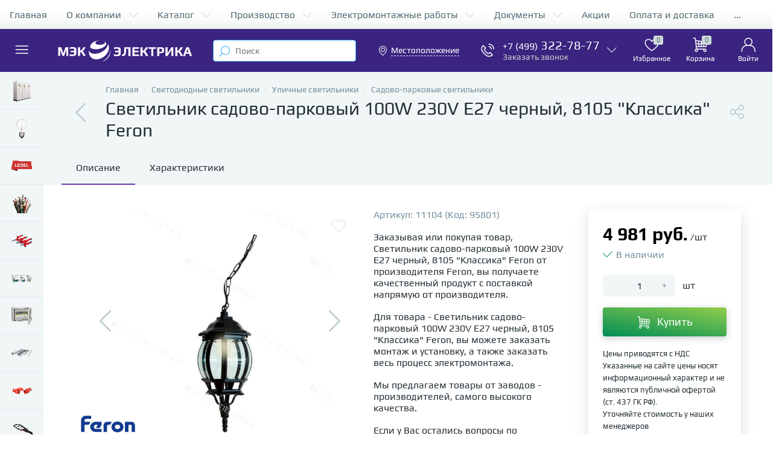

--- FILE ---
content_type: text/html; charset=UTF-8
request_url: https://www.mecelectrica.ru/product/svetilnik-sadovo-parkovyy-100w-230v-e27-chernyy-8105-klassika-feron/
body_size: 152167
content:
<!DOCTYPE html>
<html lang="ru">

<head>
 <meta http-equiv="X-UA-Compatible" content="IE=edge" />
	<meta name="viewport" content="width=device-width, initial-scale=1, maximum-scale=1, user-scalable=no" />
 <meta name="google-site-verification" content="suJGNyfqSn-W8-aFoOQmYNxu6yxLnIFjAGjgerbSaas" />
 
 <link rel="preload" href="/bitrix/templates/enext/fonts/playbold.woff2" as="font" type="font/woff2" crossorigin />
 <link rel="preload" href="/bitrix/templates/enext/fonts/playregular.woff2" as="font" type="font/woff2" crossorigin />
  
   <!-- Скрипт для форматирования -->

 <title>Светильник садово-парковый 100W 230V E27 черный, 8105 &quot;Классика&quot; Feron купить недорого в г. Москве - mecelectrica.ru</title>

 <meta http-equiv="Content-Type" content="text/html; charset=UTF-8" />
<meta name="robots" content="index, follow" />
<meta name="keywords" content="светильник садово-парковый 100w 230v e27 черный, 8105 &amp;quot;классика&amp;quot; feron, купить светильник садово-парковый 100w 230v e27 черный, 8105 &amp;quot;классика&amp;quot; feron, купить светильник садово-парковый 100w 230v e27 черный, 8105 &amp;quot;классика&amp;quot; feron в г. Москве" />
<meta name="description" content="Купить Светильник садово-парковый 100W 230V E27 черный, 8105 &amp;quot;Классика&amp;quot; Feron в г. Москве. Доставка по г. Москве и области курьером, по РФ через ТК." />
<link rel="canonical" href="https://mecelectrica.ru/product/svetilnik-sadovo-parkovyy-100w-230v-e27-chernyy-8105-klassika-feron/" />
<script data-skip-moving="true">(function(w, d, n) {var cl = "bx-core";var ht = d.documentElement;var htc = ht ? ht.className : undefined;if (htc === undefined || htc.indexOf(cl) !== -1){return;}var ua = n.userAgent;if (/(iPad;)|(iPhone;)/i.test(ua)){cl += " bx-ios";}else if (/Windows/i.test(ua)){cl += ' bx-win';}else if (/Macintosh/i.test(ua)){cl += " bx-mac";}else if (/Linux/i.test(ua) && !/Android/i.test(ua)){cl += " bx-linux";}else if (/Android/i.test(ua)){cl += " bx-android";}cl += (/(ipad|iphone|android|mobile|touch)/i.test(ua) ? " bx-touch" : " bx-no-touch");cl += w.devicePixelRatio && w.devicePixelRatio >= 2? " bx-retina": " bx-no-retina";if (/AppleWebKit/.test(ua)){cl += " bx-chrome";}else if (/Opera/.test(ua)){cl += " bx-opera";}else if (/Firefox/.test(ua)){cl += " bx-firefox";}ht.className = htc ? htc + " " + cl : cl;})(window, document, navigator);</script>











<script type="extension/settings" data-extension="currency.currency-core">{"region":"ru"}</script>



<link rel='preload' href='/bitrix/templates/enext/fonts/uinext2020min.woff' as='font' type='font/woff' crossorigin />
<link rel='preload' href='/bitrix/templates/enext/fonts/famin.woff' as='font' type='font/woff' crossorigin />
<link rel='preload' href='/bitrix/templates/enext/fonts/efn/01-power-tools-efn.woff' as='font' type='font/woff' crossorigin />
<link rel='preload' href='/bitrix/templates/enext/fonts/efn/02-auto-efn.woff' as='font' type='font/woff' crossorigin />
<link rel='preload' href='/bitrix/templates/enext/fonts/efn/03-garden-tools-efn.woff' as='font' type='font/woff' crossorigin />
<link rel='preload' href='/bitrix/templates/enext/fonts/efn/04-interior-efn.woff' as='font' type='font/woff' crossorigin />
<link rel='preload' href='/bitrix/templates/enext/fonts/efn/05-electricity-efn.woff' as='font' type='font/woff' crossorigin />
<link rel='preload' href='/bitrix/templates/enext/fonts/efn/06-hand-tools-efn.woff' as='font' type='font/woff' crossorigin />
<link rel='preload' href='/bitrix/templates/enext/fonts/efn/07-building-materials-efn.woff' as='font' type='font/woff' crossorigin />
<link rel='preload' href='/bitrix/templates/enext/fonts/efn/08-sanitary-ware-efn.woff' as='font' type='font/woff' crossorigin />
<link rel='preload' href='/bitrix/templates/enext/fonts/efn/09-heating-cooling-efn.woff' as='font' type='font/woff' crossorigin />
<link rel='preload' href='/bitrix/templates/enext/fonts/efn/10-security-fire-alarm-efn.woff' as='font' type='font/woff' crossorigin />
<link rel='preload' href='/bitrix/templates/enext/fonts/efn/11-moto-efn.woff' as='font' type='font/woff' crossorigin />
<link rel='preload' href='/bitrix/templates/enext/fonts/efn/12-steel-metal-efn.woff' as='font' type='font/woff' crossorigin />
<link rel='preload' href='/bitrix/templates/enext/fonts/efn/13-furniture-efn.woff' as='font' type='font/woff' crossorigin />
<link rel='preload' href='/bitrix/templates/enext/fonts/efn/14-sport-hobby-efn.woff' as='font' type='font/woff' crossorigin />
<link rel='preload' href='/bitrix/templates/enext/fonts/efn/15-garden-efn.woff' as='font' type='font/woff' crossorigin />
<link rel='preload' href='/bitrix/templates/enext/fonts/efn/16-pc-hardware-efn.woff' as='font' type='font/woff' crossorigin />
<link rel='preload' href='/bitrix/templates/enext/fonts/efn/17-appliances-electronics-efn.woff' as='font' type='font/woff' crossorigin />
<link rel='preload' href='/bitrix/templates/enext/fonts/efn/18-baby-shop-efn.woff' as='font' type='font/woff' crossorigin />
<link rel='preload' href='/bitrix/templates/enext/fonts/efn/19-fishing-efn.woff' as='font' type='font/woff' crossorigin />
<link rel='preload' href='/bitrix/templates/enext/fonts/efn/20-camping-efn.woff' as='font' type='font/woff' crossorigin />
<link rel='preload' href='/bitrix/templates/enext/fonts/efn/21-light-efn.woff' as='font' type='font/woff' crossorigin />
<link rel='preload' href='/bitrix/templates/enext/fonts/efn/22-pet-shop-efn.woff' as='font' type='font/woff' crossorigin />
<link rel='preload' href='/bitrix/templates/enext/fonts/efn/23-fast-food-efn.woff' as='font' type='font/woff' crossorigin />
<link rel='preload' href='/bitrix/templates/enext/fonts/efn/24-food-efn.woff' as='font' type='font/woff' crossorigin />
<link rel='preload' href='/bitrix/templates/enext/fonts/efn/25-ventilation-efn.woff' as='font' type='font/woff' crossorigin />
<link rel='preload' href='/bitrix/templates/enext/fonts/efn/26-special-equipment-efn.woff' as='font' type='font/woff' crossorigin />
<link rel='preload' href='/bitrix/templates/enext/fonts/efn/27-hygiene-cosmetics-efn.woff' as='font' type='font/woff' crossorigin />
<link rel='preload' href='/bitrix/templates/enext/fonts/efn/28-industrial-equipment-efn.woff' as='font' type='font/woff' crossorigin />
<link rel='preload' href='/bitrix/templates/enext/fonts/efn/29-kitchen-equipment-efn.woff' as='font' type='font/woff' crossorigin />
<link rel='preload' href='/bitrix/templates/enext/fonts/efn/30-honey-efn.woff' as='font' type='font/woff' crossorigin />
<link rel='icon' type='image/png' href='/upload/enext/d52/ntpsup9746fpyo5wb2dyejoy80tj3bv8.png' />
<link rel='apple-touch-icon' href='/upload/enext/d52/ntpsup9746fpyo5wb2dyejoy80tj3bv8.png' />
<link rel='apple-touch-icon' sizes='180x180' href='/upload/enext/d52/ntpsup9746fpyo5wb2dyejoy80tj3bv8.png' />
<meta name='theme-color' content='#6639b6' />
<meta name='msapplication-navbutton-color' content='#6639b6' />
<meta name='apple-mobile-web-app-status-bar-style' content='#6639b6' />
<meta property='og:type' content='product' />
<meta property='og:title' content='Светильник садово-парковый 100W 230V E27 черный, 8105 &quot;Классика&quot; Feron' />
<meta property='og:description' content='Купить Светильник садово-парковый 100W 230V E27 черный, 8105 &quot;Классика&quot; Feron в г. Москве. Доставка по г. Москве и области курьером, по РФ через ТК.' />
<meta property='og:url' content='https://mecelectrica.ru/product/svetilnik-sadovo-parkovyy-100w-230v-e27-chernyy-8105-klassika-feron/' />
<meta property='og:image' content='https://mecelectrica.ru/upload/iblock/4da/0gvr47jk2wx8pjti3hh3kjslljqepvkq.jpeg' />
<meta property='og:image:width' content='600' />
<meta property='og:image:height' content='600' />
<link rel='image_src' href='https://mecelectrica.ru/upload/iblock/4da/0gvr47jk2wx8pjti3hh3kjslljqepvkq.jpeg' />
<!-- dev2fun module opengraph -->
<meta property="og:title" content="Светильник садово-парковый 100W 230V E27 черный, 8105 &amp;quot;Классика&amp;quot; Feron купить недорого в г. Москве - mecelectrica.ru"/>
<meta property="og:description" content="Купить Светильник садово-парковый 100W 230V E27 черный, 8105 &quot;Классика&quot; Feron в г. Москве. Доставка по г. Москве и области курьером, по РФ через ТК."/>
<meta property="og:url" content="https://www.mecelectrica.ru/product/svetilnik-sadovo-parkovyy-100w-230v-e27-chernyy-8105-klassika-feron/"/>
<meta property="og:type" content="website"/>
<meta property="og:site_name" content="МЭК Электрика"/>
<meta property="og:image" content="https://www.mecelectrica.ru/upload/iblock/698/g3aaonrt84kn3juk4falnuz8dbkky0mr.jpeg"/>
<meta property="og:image:type" content="image/jpeg"/>
<meta property="og:image:width" content="600"/>
<meta property="og:image:height" content="600"/>
<!-- /dev2fun module opengraph -->



 
 
 
  <!-- Yandex.Metrika counter -->
 <script type="text/javascript" data-skip-moving='true'>
 (function(m, e, t, r, i, k, a) {
 m[i] = m[i] || function() {
 (m[i].a = m[i].a || []).push(arguments)
 };
 m[i].l = 1 * new Date();
 k = e.createElement(t), a = e.getElementsByTagName(t)[0], k.async = 1, k.src = r, a.parentNode.insertBefore(k, a)
 })
 (window, document, "script", "https://mc.yandex.ru/metrika/tag.js", "ym");

 ym(32368760, "init", {
 clickmap: true,
 trackLinks: true,
 accurateTrackBounce: true,
 webvisor: true,
 ecommerce: "dataLayer"
 });
 </script>
 <noscript>
 <div><img src="https://mc.yandex.ru/watch/32368760" style="position:absolute; left:-9999px;" alt="" /></div>
 </noscript>
 <!-- /Yandex.Metrika counter -->
	</head>


	<body class="slide-menu-interface-2-0-1-inner" data-img-webp="true"><style> /***SECTION_PIC***/
.catalog-section-pic{height:-moz-calc(100vw * 0.1374);height:-webkit-calc(100vw * 0.1374);height:calc(100vw * 0.1374);position:relative;background:#566b75;}.slide-menu-option-1-active .catalog-section-pic{height:-moz-calc((100vw - 324px) * 0.1374);height:-webkit-calc((100vw - 324px) * 0.1374);height:calc((100vw - 324px) * 0.1374);}.slide-menu-interface-2-0-1-inner .catalog-section-pic,.slide-menu-option-2 .catalog-section-pic{height:-moz-calc((100vw - 72px) * 0.1374);height:-webkit-calc((100vw - 72px) * 0.1374);height:calc((100vw - 72px) * 0.1374);}.catalog-section-pic > a{position:absolute;left:0;right:0;top:0;bottom:0;}.catalog-section-pic > a:link,.catalog-section-pic > a:visited{text-decoration:none;}.catalog-section-pic img{width:100%;height:100%;object-fit:cover;position:absolute;left:50%;top:50%;-moz-transform:translate(-50%,-50%);-o-transform:translate(-50%,-50%);-webkit-transform:translate(-50%,-50%);transform:translate(-50%,-50%);}/***SECTION_LINKS***/
.catalog-section-links{display:flex;flex-wrap:nowrap;margin-left:-6px;margin-top:-6px;position:relative;overflow:hidden;}.catalog-section-links.active{max-height:unset;flex-wrap:wrap;overflow:visible;}.catalog-section-link{margin-left:6px;margin-top:6px;padding:9px 16px 8px;white-space:nowrap;border:2px solid #e3ecef;-moz-border-radius:5px;-webkit-border-radius:5px;-khtml-border-radius:5px;border-radius:5px;}.catalog-section-link:link,.catalog-section-link:visited{color:#263238;text-decoration:none;}.bx-no-touch .catalog-section-link:hover,.bx-touch .catalog-section-link:active{border-color:#78909c;background:#e3ecef;}.catalog-section-link.active,.bx-no-touch .catalog-section-link.active:hover,.bx-touch .catalog-section-link.active:active{border-color:#6639b6;background:rgba(102,57,182,0.16);}.catalog-section-link-btn-container{position:absolute;right:0;bottom:0;background:#fff;}.catalog-section-links.active .catalog-section-link-btn-container{margin-left:6px;margin-top:6px;position:static;}.catalog-section-link-btn-container:before{width:74px;position:absolute;right:100%;top:0;bottom:0;content:"";background:-moz-linear-gradient(left,rgba(241,246,247,0) 0%,#fff 86%,#fff 100%);background:-webkit-linear-gradient(left,rgba(241,246,247,0) 0%,#fff 86%,#fff 100%);background:linear-gradient(to right,rgba(241,246,247,0) 0%,#fff 86%,#fff 100%);filter:progid:DXImageTransform.Microsoft.gradient(startColorstr='#00f1f6f7',endColorstr='#ffffff',GradientType=1);}.catalog-section-links.active .catalog-section-link-btn-container:before{content:none;}.catalog-section-link-btn{display:flex;align-items:center;margin:0;border-color:#f1f6f7;background:#f1f6f7;cursor:pointer;}.bx-no-touch .catalog-section-link-btn:hover,.bx-touch .catalog-section-link-btn:active{border-color:#f1f6f7;background:#f1f6f7;}.catalog-section-link-btn > span{padding-right:12px;-webkit-transition:all 0.15s ease 0s;-moz-transition:all 0.15s ease 0s;-o-transition:all 0.15s ease 0s;transition:all 0.15s ease 0s;}.bx-no-touch .catalog-section-link-btn:hover > span,.bx-touch .catalog-section-link-btn:active > span{color:#6639b6;}.catalog-section-link-btn > i{font-size:16px;color:#b2c7cb;-webkit-transition:all 0.15s ease 0s;-moz-transition:all 0.15s ease 0s;-o-transition:all 0.15s ease 0s;transition:all 0.15s ease 0s;}.bx-no-touch .catalog-section-link-btn:hover > i,.bx-touch .catalog-section-link-btn:active > i{color:#6639b6;}/***SECTION_FILTER_LINKS***/
.catalog-section-filter-links{display:flex;flex-wrap:wrap;margin-left:-6px;margin-top:-6px;}.catalog-section-links + .catalog-section-filter-links{margin-top:6px;}.catalog-section-filter-link{display:flex;align-items:center;justify-content:center;margin-left:6px;margin-top:6px;padding:8px 12px 7px;white-space:nowrap;-moz-border-radius:5px;-webkit-border-radius:5px;-khtml-border-radius:5px;border-radius:5px;background:#f1f6f7;cursor:pointer;-webkit-transition:all 0.15s ease 0s;-moz-transition:all 0.15s ease 0s;-o-transition:all 0.15s ease 0s;transition:all 0.15s ease 0s;}.bx-no-touch .catalog-section-filter-link:hover,.bx-touch .catalog-section-filter-link:active{background:#e3ecef;}.catalog-section-filter-link > span{font-size:14px;color:#263238;line-height:17px;-webkit-transition:all 0.15s ease 0s;-moz-transition:all 0.15s ease 0s;-o-transition:all 0.15s ease 0s;transition:all 0.15s ease 0s;}.bx-no-touch .catalog-section-filter-link:hover > span,.bx-touch .catalog-section-filter-link:active > span{text-decoration:line-through;}.catalog-section-filter-link > i{margin-left:9px;font-size:12px;color:#b2c7cb;-webkit-transition:all 0.15s ease 0s;-moz-transition:all 0.15s ease 0s;-o-transition:all 0.15s ease 0s;transition:all 0.15s ease 0s;}.bx-no-touch .catalog-section-filter-link:hover > i,.bx-touch .catalog-section-filter-link:active > i{color:#263238;}/***SECTION_PREV***/
.catalog-section-prev{margin-top:32px;}/***SECTION_COLLECTIONS***/
.catalog-section-container .catalog-section-collections{margin-top:32px;}/***SECTION_PANEL***/
.catalog-section-panel-wrapper{width:100%;background:#f1f6f7;}.catalog-section-panel.fixed{position:fixed;left:0;right:0;-webkit-box-shadow:0 0 32px rgba(38,50,56,0.16);-moz-box-shadow:0 0 32px rgba(38,50,56,0.16);box-shadow:0 0 32px rgba(38,50,56,0.16);background:#f1f6f7;z-index:203;}.slide-menu-option-1-active .catalog-section-panel.fixed{left:324px;}.slide-menu-interface-2-0-1-inner .catalog-section-panel.fixed,.slide-menu-option-2 .catalog-section-panel.fixed{left:72px;}.catalog-section-panel-block{width:100%;display:flex;align-items:center;justify-content:space-between;}.catalog-section-panel-block-reverse{flex-direction:row-reverse;}.catalog-section-panel.fixed .catalog-section-panel-block{width:1176px;margin:0 auto;}.container-ws .catalog-section-panel.fixed .catalog-section-panel-block{width:100%;margin:0;padding:0 32px;}/***SECTION_FILTER***/
.catalog-section-filter-toggle{display:flex;align-items:center;}.catalog-section-filter{padding:16px 24px;cursor:pointer;}.catalog-section-filter-block{display:flex;align-items:center;justify-content:center;}.catalog-section-filter-block > i,.catalog-section-filter-block > span:not(.catalog-section-filter-count){-webkit-transition:all 0.15s ease 0s;-moz-transition:all 0.15s ease 0s;-o-transition:all 0.15s ease 0s;transition:all 0.15s ease 0s;}.catalog-section-filter-block > i{margin-right:12px;font-size:24px;color:#78909c;}.bx-no-touch .catalog-section-filter:hover .catalog-section-filter-block > i,.bx-touch .catalog-section-filter:active .catalog-section-filter-block > i,.bx-no-touch .catalog-section-filter:hover .catalog-section-filter-block > span:not(.catalog-section-filter-count),.bx-touch .catalog-section-filter:active .catalog-section-filter-block > span:not(.catalog-section-filter-count){color:#6639b6;}.catalog-section-filter-count{margin-left:6px;padding:2px 5px 1px;font-size:11px;color:#fff;line-height:13px;-moz-border-radius:3px;-webkit-border-radius:3px;-khtml-border-radius:3px;border-radius:3px;background:#6639b6;}.catalog-section-filter-toggle{display:flex;align-items:center;justify-content:center;}.catalog-section-filter-toggle > input{display:none;}.catalog-section-filter-toggle > label{width:36px;max-width:36px;height:18px;display:block;margin:0;position:relative;-moz-border-radius:9px;-webkit-border-radius:9px;-khtml-border-radius:9px;border-radius:9px;background:#ced9db;cursor:pointer;-webkit-transition:all 0.3s ease 0s;-moz-transition:all 0.3s ease 0s;-o-transition:all 0.3s ease 0s;transition:all 0.3s ease 0s;}.catalog-section-filter-toggle > input:checked + label{background:rgba(102,57,182,0.5);}.catalog-section-filter-toggle > label:after{width:18px;height:18px;position:absolute;left:0;top:0;content:"";-moz-border-radius:9px;-webkit-border-radius:9px;-khtml-border-radius:9px;border-radius:9px;background:#78909c;-webkit-transition:all 0.3s ease 0s;-moz-transition:all 0.3s ease 0s;-o-transition:all 0.3s ease 0s;transition:all 0.3s ease 0s;}.catalog-section-filter-toggle > input:checked + label:after{left:-moz-calc(100% - 18px);left:-webkit-calc(100% - 18px);left:calc(100% - 18px);background:#6639b6;}/***SECTION_TOOGLE***/
.catalog-section-filter-container + .catalog-section-toggle{margin-left:24px;}.catalog-section-toggle{display:flex;align-items:center;justify-content:center;}.catalog-section-toggle > input{display:none;}.catalog-section-toggle > span,.catalog-section-toggle > input:checked + span + label + span{color:#78909c;}.catalog-section-toggle > label{width:36px;max-width:36px;height:18px;display:block;margin:0 12px;position:relative;-moz-border-radius:9px;-webkit-border-radius:9px;-khtml-border-radius:9px;border-radius:9px;background:#ced9db;cursor:pointer;}.catalog-section-toggle > label:after{width:18px;height:18px;position:absolute;right:0;top:0;content:"";-moz-border-radius:9px;-webkit-border-radius:9px;-khtml-border-radius:9px;border-radius:9px;background:#6639b6;-webkit-transition:all 0.3s ease 0s;-moz-transition:all 0.3s ease 0s;-o-transition:all 0.3s ease 0s;transition:all 0.3s ease 0s;}.catalog-section-toggle > input:checked + span + label:after{right:-moz-calc(100% - 18px);right:-webkit-calc(100% - 18px);right:calc(100% - 18px);}.catalog-section-toggle > span + label + span,.catalog-section-toggle > input:checked + span{color:#263238;}/***SECTION_SORT***/
.catalog-section-sort{padding:10px 0 10px 24px;position:relative;cursor:pointer;}.catalog-section-sort-block{display:table;}.catalog-section-sort-text,.catalog-section-sort-arrow{display:table-cell;vertical-align:middle;}.catalog-section-sort-text{padding-right:16px;text-align:right;-webkit-transition:all 0.15s ease 0s;-moz-transition:all 0.15s ease 0s;-o-transition:all 0.15s ease 0s;transition:all 0.15s ease 0s;}.bx-no-touch .catalog-section-sort:hover .catalog-section-sort-text,.bx-touch .catalog-section-sort:active .catalog-section-sort-text{color:#6639b6;}.catalog-section-sort-text > span{display:block;font-size:14px;color:#78909c;line-height:17px;-webkit-transition:all 0.15s ease 0s;-moz-transition:all 0.15s ease 0s;-o-transition:all 0.15s ease 0s;transition:all 0.15s ease 0s;}.bx-no-touch .catalog-section-sort:hover .catalog-section-sort-text > span,.bx-touch .catalog-section-sort:active .catalog-section-sort-text > span{color:#6639b6;}.catalog-section-sort-arrow i{font-size:16px;color:#b2c7cb;-webkit-transition:all 0.15s ease 0s;-moz-transition:all 0.15s ease 0s;-o-transition:all 0.15s ease 0s;transition:all 0.15s ease 0s;}.bx-no-touch .catalog-section-sort:hover .catalog-section-sort-arrow i,.bx-touch .catalog-section-sort:active .catalog-section-sort-arrow i{color:#6639b6;}/***SECTION_GIFTS***/
.catalog-section-gifts{margin-top:64px;}/***PHONES***/
@media(max-width:1042px){.catalog-section-container{margin-top:-32px;}/***SECTION_PIC***/ .catalog-section-pic,.slide-menu-interface-2-0-1-inner .catalog-section-pic,.slide-menu-option-1-active .catalog-section-pic,.slide-menu-option-2 .catalog-section-pic{height:-moz-calc(100vw * 0.1374);height:-webkit-calc(100vw * 0.1374);height:calc(100vw * 0.1374);}/***SECTION_LINKS***/ .catalog-section-links{max-height:92px;flex-wrap:wrap;margin-top:12px;}/***SECTION_FILTER_LINKS***/ .catalog-section-filter-links{margin-top:12px;}/***SECTION_PREV***/ .catalog-section-links + .catalog-section-prev,.catalog-section-filter-links + .catalog-section-prev{margin-top:18px;}/***SECTION_COLLECTIONS***/ .catalog-section-container .catalog-section-collections{margin:0;}.catalog-section-links + .catalog-section-collections,.catalog-section-filter-links + .catalog-section-collections{margin-top:18px;}.catalog-section-prev + .catalog-section-collections{margin-top:32px;}/***SECTION_TOGGLE***/ .catalog-section-toggle-wrapper{background:#f1f6f7;}/***SECTION_PANEL***/ .catalog-section-panel{margin:0 -18px;}.catalog-section-panel.fixed{margin:0;left:0;}.slide-menu-interface-2-0-1-inner .catalog-section-panel.fixed,.slide-menu-option-1-active .catalog-section-panel.fixed,.slide-menu-option-2 .catalog-section-panel.fixed{left:0;}.catalog-section-panel-block{display:table;}.catalog-section-panel.fixed .catalog-section-panel-block{width:100%;}.container-ws .catalog-section-panel.fixed .catalog-section-panel-block{padding:0;}/***SECTION_FILTER***/ /***SECTION_TOOGLE***/ /***SECTION_SORT***/ .catalog-section-filter-toggle,.catalog-section-sort-container{width:50%;display:table-cell;vertical-align:middle;}.catalog-section-filter{padding:15px 0;}.catalog-section-filter-block > i{margin-right:8px;}.catalog-section-toggle{margin:0 18px;}.catalog-section-sort{padding:15px 0;}.catalog-section-sort-block{margin:0 auto;}.catalog-section-sort-text{padding-right:10px;}/***SECTION_GIFTS***/ .catalog-section-gifts{margin-top:32px;}}/***DESKTOPS_LARGE_DESKTOPS***/
@media(min-width:1043px){.catalog-section-container > div:first-child{margin-top:0;}.catalog-section-container > .catalog-section-links:first-child,.catalog-section-container > .catalog-section-filter-links:first-child{margin-top:-6px;}}@media(min-width:1043px) and (max-width:1271px){/***SECTION_PIC***/ .slide-menu-option-1-active .catalog-section-pic{height:-moz-calc(100vw * 0.1374);height:-webkit-calc(100vw * 0.1374);height:calc(100vw * 0.1374);}/***SECTION_PANEL***/ .slide-menu-option-1-active .catalog-section-panel.fixed{left:0;}.catalog-section-panel.fixed .catalog-section-panel-block{width:946px;}}@media(min-width:1272px){/***SECTION_CONTAINER***/ .smart-filter-view-left-active .catalog-section-container{width:-moz-calc(100% - 300px - 24px);width:-webkit-calc(100% - 300px - 24px);width:calc(100% - 300px - 24px);float:right;}/***SECTION_FILTER***/ .catalog-section-filter-container.is-filter-left{display:flex;align-items:center;}.catalog-section-filter-container.is-filter-left .catalog-section-filter{padding-right:12px;cursor:default;}.catalog-section-filter-container.is-filter-left .catalog-section-filter-block > i,.catalog-section-filter-container.is-filter-left .catalog-section-filter-block > span:not(.catalog-section-filter-count){-webkit-transition:none;-moz-transition:none;-o-transition:none;transition:none;}.bx-no-touch .catalog-section-filter-container.is-filter-left .catalog-section-filter:hover .catalog-section-filter-block > i,.bx-touch .catalog-section-filter-container.is-filter-left .catalog-section-filter:active .catalog-section-filter-block > i{color:#78909c;}.bx-no-touch .catalog-section-filter-container.is-filter-left .catalog-section-filter:hover .catalog-section-filter-block > span:not(.catalog-section-filter-count),.bx-touch .catalog-section-filter-container.is-filter-left .catalog-section-filter:active .catalog-section-filter-block > span:not(.catalog-section-filter-count){color:#263238;}/***SECTION_GIFTS***/ .smart-filter-view-left-active .catalog-section-gifts{width:-moz-calc(100% - 300px - 24px);width:-webkit-calc(100% - 300px - 24px);width:calc(100% - 300px - 24px);float:right;}}@media(min-width:1272px) and (max-width:1545px){/***SECTION_PIC***/ .slide-menu-option-1-active .catalog-section-pic{height:-moz-calc(100vw * 0.1374);height:-webkit-calc(100vw * 0.1374);height:calc(100vw * 0.1374);}/***SECTION_PANEL***/ .slide-menu-option-1-active .catalog-section-panel.fixed{left:0;}}.bx-catalog-element{margin-top:-40px;}.popup-panel .bx-catalog-element{margin-top:0px;padding-bottom:64px;}.container-ws .bx-catalog-element .row{margin-left:-12px;margin-right:-12px;}.container-ws .bx-catalog-element [class*="col-xs-"],.container-ws .bx-catalog-element [class*="col-sm-"],.container-ws .bx-catalog-element [class*="col-md-"],.container-ws .bx-catalog-element [class*="col-lg-"]{padding-left:12px;padding-right:12px;}.container-ws .bx-catalog-element .col-ws-left{width:83.33333333%;}.container-ws .bx-catalog-element .col-ws-right{width:16.66666667%;}/***TABS***/
.product-item-detail-tabs-container{width:100vw;margin-left:-moz-calc((100vw - 100%) / -2);margin-left:-webkit-calc((100vw - 100%) / -2);margin-left:calc((100vw - 100%) / -2);background:#f1f6f7;}.slide-menu-option-1-active .product-item-detail-tabs-container{width:-moz-calc(100vw - 324px);width:-webkit-calc(100vw - 324px);width:calc(100vw - 324px);margin-left:-moz-calc((100vw - 324px - 100%) / -2);margin-left:-webkit-calc((100vw - 324px - 100%) / -2);margin-left:calc((100vw - 324px - 100%) / -2);}.slide-menu-interface-2-0-1-inner .product-item-detail-tabs-container,.slide-menu-option-2 .product-item-detail-tabs-container{width:-moz-calc(100vw - 72px);width:-webkit-calc(100vw - 72px);width:calc(100vw - 72px);margin-left:-moz-calc((100vw - 72px - 100%) / -2);margin-left:-webkit-calc((100vw - 72px - 100%) / -2);margin-left:calc((100vw - 72px - 100%) / -2);}.container-ws .product-item-detail-tabs-container,.slide-menu-interface-2-0-1-inner .container-ws .product-item-detail-tabs-container,.slide-menu-option-1-active .container-ws .product-item-detail-tabs-container,.slide-menu-option-2 .container-ws .product-item-detail-tabs-container{width:auto;margin-left:-64px;margin-right:-64px;}.popup-panel .product-item-detail-tabs-container{width:auto;margin-left:-64px;margin-right:-64px;}.container-ws .product-item-detail-tabs-block{padding:0 32px;}.popup-panel .product-item-detail-tabs-block{padding:0 40px;}.product-item-detail-tabs-block.fixed{position:fixed;left:0;right:0;-webkit-box-shadow:0 0 32px rgba(38,50,56,0.16);-moz-box-shadow:0 0 32px rgba(38,50,56,0.16);box-shadow:0 0 32px rgba(38,50,56,0.16);background-color:#f1f6f7;z-index:203;}.slide-menu-interface-2-0-1 .product-item-detail-tabs-block.fixed{left:276px;}.slide-menu-option-1-active .product-item-detail-tabs-block.fixed{left:324px;}.slide-menu-interface-2-0-1-inner .product-item-detail-tabs-block.fixed,.slide-menu-option-2 .product-item-detail-tabs-block.fixed{left:72px;}.popup-panel .product-item-detail-tabs-block.fixed{left:0;}.product-item-detail-tabs-scroll{width:1176px;margin-left:auto;margin-right:auto;position:relative;}.container-ws .product-item-detail-tabs-scroll,.popup-panel .product-item-detail-tabs-scroll{width:100%;margin:0;}.product-item-detail-tabs-scroll .owl-prev,.product-item-detail-tabs-scroll .owl-next{width:64px;display:flex;flex-direction:column;justify-content:center;position:absolute;top:0;bottom:0;z-index:200;cursor:pointer;}.product-item-detail-tabs-block.fixed .product-item-detail-tabs-scroll .owl-prev,.product-item-detail-tabs-block.fixed .product-item-detail-tabs-scroll .owl-next{z-index:202;}.product-item-detail-tabs-scroll .owl-prev.disabled,.product-item-detail-tabs-scroll .owl-next.disabled{display:none;}.product-item-detail-tabs-scroll .owl-prev{left:0;background:-moz-linear-gradient(right,rgba(241,246,247,0) 0px,#f1f6f7 44px,#f1f6f7 44px);background:-webkit-linear-gradient(right,rgba(241,246,247,0) 0px,#f1f6f7 44px,#f1f6f7 44px);background:linear-gradient(to left,rgba(241,246,247,0) 0px,#f1f6f7 44px,#f1f6f7 44px);filter:progid:DXImageTransform.Microsoft.gradient(startColorstr='#f1f6f7',endColorstr='#00f1f6f7',GradientType=1);}.product-item-detail-tabs-scroll .owl-next{align-items:flex-end;right:0;background:-moz-linear-gradient(left,rgba(241,246,247,0) 0px,#f1f6f7 44px,#f1f6f7 44px);background:-webkit-linear-gradient(left,rgba(241,246,247,0) 0px,#f1f6f7 44px,#f1f6f7 44px);background:linear-gradient(to right,rgba(241,246,247,0) 0px,#f1f6f7 44px,#f1f6f7 44px);filter:progid:DXImageTransform.Microsoft.gradient(startColorstr='#00f1f6f7',endColorstr='#f1f6f7',GradientType=1);}.product-item-detail-tabs-scroll .owl-prev i,.product-item-detail-tabs-scroll .owl-next i{font-size:16px;color:#b2c7cb;-webkit-transition:all 0.15s ease 0s;-moz-transition:all 0.15s ease 0s;-o-transition:all 0.15s ease 0s;transition:all 0.15s ease 0s;}.bx-no-touch .product-item-detail-tabs-scroll .owl-prev:hover i,.bx-touch .product-item-detail-tabs-scroll .owl-prev:active i,.bx-no-touch .product-item-detail-tabs-scroll .owl-next:hover i,.bx-touch .product-item-detail-tabs-scroll .owl-next:active i{color:#6639b6;}.product-item-detail-tabs-list{width:100%;margin:0;padding:0;list-style:none;overflow:hidden;}.product-item-detail-tabs-list:after{display:table;clear:both;content:"";}.product-item-detail-tab{height:56px;display:table-cell;vertical-align:middle;padding:0 24px;position:relative;color:#263238;white-space:nowrap;cursor:pointer;-webkit-transition:all 0.15s ease 0s;-moz-transition:all 0.15s ease 0s;-o-transition:all 0.15s ease 0s;transition:all 0.15s ease 0s;}.bx-no-touch .product-item-detail-tab:hover,.bx-touch .product-item-detail-tab:active{color:#6639b6;}.product-item-detail-tab:after{height:0;position:absolute;left:0;right:0;bottom:0;content:"";background:#6639b6;}.product-item-detail-tab.active:after{height:2px;}.product-item-detail-tab > span{display:inline-block;vertical-align:middle;margin-left:6px;padding:2px 5px 1px;font-size:11px;color:#566b75;line-height:13px;-moz-border-radius:5px;-webkit-border-radius:5px;-khtml-border-radius:5px;border-radius:5px;background:#ced9db;}.product-item-detail-tabs-content{margin-top:40px;}.product-item-detail-tab-content{margin-top:64px;}/***SLIDER***/
.product-item-detail-slider-container{max-width:100%;position:relative;background:transparent;-webkit-transition:background 800ms ease;-moz-transition:background 800ms ease;-ms-transition:background 800ms ease;-o-transition:background 800ms ease;transition:background 800ms ease;}.product-item-detail-slider-block{height:370px;position:relative;}.product-item-detail-slider-videos-images-container{position:absolute;top:0;right:0;bottom:0;left:0;}.product-item-detail-slider-image,.product-item-detail-slider-video{display:flex;flex-direction:column;align-items:center;justify-content:center;position:absolute;left:0;right:0;top:0;bottom:0;opacity:0;-webkit-transition:opacity 250ms linear;-moz-transition:opacity 250ms linear;-ms-transition:opacity 250ms linear;-o-transition:opacity 250ms linear;transition:opacity 250ms linear;}.product-item-detail-slider-image.active,.product-item-detail-slider-video.active{opacity:1;z-index:10;}.product-item-detail-slider-image > img,.product-item-detail-slider-video > iframe{max-width:100%;max-height:100%;}.product-item-detail-slider-image > img{width:auto;height:auto;background-position:center;background-repeat:no-repeat;-webkit-transition:background-size 450ms ease,width 450ms ease,height 450ms ease,outline 450ms ease;-moz-transition:background-size 450ms ease,width 450ms ease,height 450ms ease,outline 450ms ease;-ms-transition:background-size 450ms ease,width 450ms ease,height 450ms ease,outline 450ms ease;-o-transition:background-size 450ms ease,width 450ms ease,height 450ms ease,outline 450ms ease;transition:background-size 450ms ease,width 450ms ease,height 450ms ease,outline 450ms ease;}.product-item-detail-slider-image > img[data-lazyload-src]{-webkit-transition:background-size 450ms ease,width 450ms ease,height 450ms ease,outline 450ms ease,opacity 0.3s ease 0s;-moz-transition:background-size 450ms ease,width 450ms ease,height 450ms ease,outline 450ms ease,opacity 0.3s ease 0s;-ms-transition:background-size 450ms ease,width 450ms ease,height 450ms ease,outline 450ms ease,opacity 0.3s ease 0s;-o-transition:background-size 450ms ease,width 450ms ease,height 450ms ease,outline 450ms ease,opacity 0.3s ease 0s;transition:background-size 450ms ease,width 450ms ease,height 450ms ease,outline 450ms ease,opacity 0.3s ease 0s;}.product-item-detail-slider-video > iframe:-webkit-full-screen{-webkit-transform:none;}.product-item-detail-slider-video > iframe:-moz-full-screen{-moz-transform:none;}.product-item-detail-slider-video > iframe:-ms-fullscreen{-ms-transform:none;}.product-item-detail-slider-video > iframe:fullscreen{transform:none;}.product-item-detail-slider-progress-bar{height:3px;position:absolute;left:0;bottom:0;background-color:#6639b6;z-index:180;}/***SLIDER_CONTROLS***/
.product-item-detail-slider-controls-block{float:left;margin-left:-24px;}.product-item-detail-slider-controls-image,.product-item-detail-slider-controls-video{width:80px;height:80px;display:flex;flex-direction:column;align-items:center;justify-content:center;float:left;margin-left:24px;margin-top:24px;position:relative;-moz-border-radius:5px;-webkit-border-radius:5px;-khtml-border-radius:5px;border-radius:5px;background-color:#fff;overflow:hidden;cursor:pointer;}.bx-no-touch .product-item-detail-slider-controls-image:hover,.bx-touch .product-item-detail-slider-controls-image:active,.bx-no-touch .product-item-detail-slider-controls-video:hover,.bx-touch .product-item-detail-slider-controls-video:active{border:2px solid #78909c;}.product-item-detail-slider-controls-image.active,.product-item-detail-slider-controls-video.active{border:2px solid #6639b6;}.product-item-detail-slider-controls-image > img,.product-item-detail-slider-controls-video-image{width:auto;height:auto;max-width:80px;max-height:80px;position:absolute;}.product-item-detail-slider-controls-video-image{width:80px;height:80px;background:#566b75;}.product-item-detail-slider-controls-video-image > img{width:100%;height:100%;object-fit:cover;position:absolute;left:50%;top:50%;-moz-transform:translate(-50%,-50%);-o-transform:translate(-50%,-50%);-webkit-transform:translate(-50%,-50%);transform:translate(-50%,-50%);}.product-item-detail-slider-controls-video-play{width:42px;height:30px;display:flex;flex-direction:column;align-items:center;justify-content:center;position:absolute;-moz-border-radius:5px;-webkit-border-radius:5px;-khtml-border-radius:5px;border-radius:5px;background-color:rgba(0,0,0,0.7);}.product-item-detail-slider-controls-video-play > i{font-size:14px;color:#fff;}.product-item-detail-slider-left,.product-item-detail-slider-right{height:100%;display:flex;flex-direction:column;align-items:center;justify-content:center;padding:0 24px;position:absolute;top:0;bottom:0;z-index:111;cursor:pointer;}.product-item-detail-slider-left{left:0;}.product-item-detail-slider-right{right:0;}.product-item-detail-slider-left > i,.product-item-detail-slider-right > i{font-size:36px;color:#b2c7cb;-webkit-transition:all 300ms ease;-moz-transition:all 300ms ease;-ms-transition:all 300ms ease;-o-transition:all 300ms ease;transition:all 300ms ease;}.bx-no-touch .product-item-detail-slider-left:hover > i,.bx-touch .product-item-detail-slider-left:active > i,.bx-no-touch .product-item-detail-slider-right:hover > i,.bx-touch .product-item-detail-slider-right:active > i{color:#6639b6;}.product-item-detail-slider-close{display:none;}.product-item-detail-slider-container.popup .product-item-detail-slider-close{width:50px;height:50px;display:flex;flex-direction:column;align-items:center;justify-content:center;position:absolute;right:0;top:0;z-index:150;cursor:pointer;-webkit-transition:all 300ms ease;-moz-transition:all 300ms ease;-ms-transition:all 300ms ease;-o-transition:all 300ms ease;transition:all 300ms ease;}.product-item-detail-slider-container.full.popup .product-item-detail-slider-close{right:120px;}.product-item-detail-slider-container.popup .product-item-detail-slider-close > i{font-size:16px;color:#78909c;}.bx-no-touch .product-item-detail-slider-container.popup .product-item-detail-slider-close:hover > i,.bx-touch .product-item-detail-slider-container.popup .product-item-detail-slider-close:active > i{color:#6639b6;}/***MAGNIFIED***/
.product-item-detail-slider-container.magnified .product-item-detail-slider-image{z-index:100;}.product-item-detail-slider-container.magnified .product-item-detail-slider-left,.product-item-detail-slider-container.magnified .product-item-detail-slider-right,.product-item-detail-slider-container.magnified .product-item-detail-markers,.product-item-detail-slider-container.magnified .product-item-detail-brand{z-index:50;}.product-item-detail-slider-container.magnified .product-item-detail-markers,.product-item-detail-slider-container.magnified .product-item-detail-brand{opacity:0;}/***POPUP***/
.product-item-detail-slider-container.popup{position:fixed;top:0;left:0;right:0;bottom:0;background-color:#fff;z-index:999999;animation-name:imgPopupShow;animation-duration:300ms;}.product-item-detail-slider-container.popup .product-item-detail-slider-block{height:100%;}.product-item-detail-slider-container.full.popup .product-item-detail-slider-right,.product-item-detail-slider-container.full.popup .product-item-detail-slider-videos-images-container{right:120px;}@keyframes imgPopupShow{from{opacity:0;}to{opacity:1;}}.product-item-detail-slider-container.popup .product-item-detail-slider-controls-block{width:120px;margin:0;padding:20px;position:absolute;top:0;bottom:0;right:0;border-left:1px solid #d3d3d3;background-color:#fff;overflow-y:auto;}.product-item-detail-slider-container.popup .product-item-detail-slider-controls-image,.product-item-detail-slider-container.popup .product-item-detail-slider-controls-video{float:none;margin-left:0;margin-top:0;margin-bottom:24px;}.product-item-detail-slider-container.popup .product-item-detail-markers,.product-item-detail-slider-container.popup .product-item-detail-icons-container,.product-item-detail-slider-container.popup .product-item-detail-brand{display:none;}/***MARKERS***/
.product-item-detail-markers{position:absolute;left:-4px;top:12px;z-index:190;}.product-item-detail-marker-container{max-width:100%;float:left;clear:left;}.product-item-detail-marker-container-hidden{display:none;}.product-item-detail-marker-container:not(.product-item-detail-marker-container-hidden) + .product-item-detail-marker-container{margin-top:4px;}.product-item-detail-marker{display:flex;align-items:center;padding:9px 12px 8px;-moz-border-radius:5px;-webkit-border-radius:5px;-khtml-border-radius:5px;border-radius:5px;}.product-item-detail-marker-discount{background:#d3115a;}.product-item-detail-marker-14px{padding-top:6px;padding-bottom:5px;}.product-item-detail-marker-24px{padding-top:7px;padding-bottom:6px;}.product-item-detail-marker > i{margin-right:7px;font-size:18px;color:#fff;}.product-item-detail-marker-14px > i{font-size:14px;}.product-item-detail-marker-24px > i{font-size:24px;}.product-item-detail-marker > span{overflow:hidden;color:#fff;text-overflow:ellipsis;white-space:nowrap;}.product-item-detail-marker-14px > span{font-size:14px;line-height:17px;}.product-item-detail-marker-24px > span{font-size:24px;line-height:29px;}/***MAGNIFIER_DELAY***/
.product-item-detail-icons-container{display:table;padding:4px 5px;position:absolute;right:12px;top:12px;-moz-border-radius:2px;-webkit-border-radius:2px;-khtml-border-radius:2px;border-radius:2px;background-color:#fff;z-index:190;}.product-item-detail-magnifier,.product-item-detail-delay,.product-item-detail-delayed{display:table-cell;vertical-align:middle;padding:0 5px;}.product-item-detail-scu-item .product-item-detail-delay,.product-item-detail-scu-item .product-item-detail-delayed{padding:9px 9px 10px;}.product-item-detail-magnifier i,.product-item-detail-delay i,.product-item-detail-delayed i{font-size:24px;color:#e3ecef;-webkit-transition:all 0.15s ease 0s;-moz-transition:all 0.15s ease 0s;-o-transition:all 0.15s ease 0s;transition:all 0.15s ease 0s;cursor:pointer;}.product-item-detail-scu-item .product-item-detail-delay i,.product-item-detail-scu-item .product-item-detail-delayed i{font-size:21px;}.bx-no-touch .product-item-detail-magnifier i:hover,.bx-touch .product-item-detail-magnifier i:active,.bx-no-touch .product-item-detail-delay i:hover,.bx-touch .product-item-detail-delay i:active{color:#b2c7cb;}.product-item-detail-delayed i{color:#ffd200;}/***DELAY_LOADER***/
.product-item-detail-delay-loader{width:24px;height:24px;position:relative;}.product-item-detail-scu-item .product-item-detail-delay-loader{width:21px;height:21px;}.product-item-detail-delay-loader:after,.product-item-detail-delay-loader > div,.product-item-detail-delay-loader > div > span,.product-item-detail-delay-loader > div > span:after{position:absolute;left:0;right:0;top:0;bottom:0;}.product-item-detail-delay-loader:after{content:"";border:3px solid #e3ecef;-moz-border-radius:50%;-webkit-border-radius:50%;-khtml-border-radius:50%;border-radius:50%;}.product-item-detail-delay-loader > div{z-index:1;-webkit-animation:loaderRotate1 4.8s linear infinite;animation:loaderRotate1 4.8s linear infinite;}.product-item-detail-delay-loader > div > span{clip:rect(0,24px,24px,12px);-webkit-animation:loaderRotate2 1.2s linear infinite;animation:loaderRotate2 1.2s linear infinite;}.product-item-detail-scu-item .product-item-detail-delay-loader > div > span{clip:rect(0,21px,21px,10.5px);}.product-item-detail-delay-loader > div > span:after{content:"";clip:rect(0,24px,24px,12px);border:3px solid #6639b6;-moz-border-radius:50%;-webkit-border-radius:50%;-khtml-border-radius:50%;border-radius:50%;-webkit-animation:loaderRotate3 1.2s cubic-bezier(0.770,0.000,0.175,1.000) infinite;animation:loaderRotate3 1.2s cubic-bezier(0.770,0.000,0.175,1.000) infinite;}.product-item-detail-scu-item .product-item-detail-delay-loader > div > span:after{clip:rect(0,21px,21px,10.5px);}/***BRAND***/
.product-item-detail-brand{width:90px;height:40px;display:flex;flex-direction:column;align-items:flex-start;justify-content:flex-end;position:absolute;left:-4px;bottom:0;z-index:190;}.product-item-detail-brand > img{width:auto;max-width:100%;height:auto;max-height:40px;}/***ARTICLE***/
.product-item-detail-article{color:#78909c;-webkit-user-select:text;-moz-user-select:text;-o-user-select:text;user-select:text;cursor:auto;}/***RATING***/
.product-item-detail-rating{display:flex;align-items:center;margin-top:6px;}.product-item-detail-rating-val{margin-right:6px;padding:4px 8px 3px;font-family:"Play",sans-serif;font-size:14px;color:#fff;line-height:17px;-moz-border-radius:5px;-webkit-border-radius:5px;-khtml-border-radius:5px;border-radius:5px;background:#008d55;}.product-item-detail-rating-val[data-rate="1"]{background:#d03913;}.product-item-detail-rating-val[data-rate="2"]{background:#ca6c00;}.product-item-detail-rating-val[data-rate="3"]{background:#a58900;}.product-item-detail-rating-val[data-rate="4"]{background:#568d00;}.product-item-detail-rating-reviews-count{font-size:14px;color:#78909c;line-height:17px;}/***PREVIEW***/
.product-item-detail-preview{margin-top:18px;}/***PROPERTIES***/
.product-item-detail-main-properties-container{margin-top:22px;}.product-item-detail-properties-block{width:100%;display:table;}.product-item-detail-properties,.product-item-detail-properties-group,.product-item-detail-properties-group-property{display:table-row;}.product-item-detail-properties:nth-child(odd),.product-item-detail-properties-group,.bx-no-touch .product-item-detail-properties-group-property:hover,.bx-touch .product-item-detail-properties-group-property:active{background-color:#f1f6f7;}.product-item-detail-properties-name,.product-item-detail-properties-val,.product-item-detail-properties-group-name,.product-item-detail-properties-group-val,.product-item-detail-properties-group-property-name,.product-item-detail-properties-group-property-val{display:table-cell;vertical-align:middle;}.product-item-detail-properties-name,.product-item-detail-properties-val{padding-top:8px;padding-bottom:8px;}.product-item-detail-properties-name{padding-left:16px;padding-right:8px;}.product-item-detail-properties-val{padding-left:8px;padding-right:16px;font-family:"Play",sans-serif;font-weight:bold;}.product-item-detail-properties-group-name,.product-item-detail-properties-group-val{padding-top:16px;padding-bottom:16px;}.product-item-detail-properties-group-property-name,.product-item-detail-properties-group-property-val{padding-top:10px;padding-bottom:8px;}.product-item-detail-properties-group-name,.product-item-detail-properties-group-val,.product-item-detail-properties-group-property-name,.product-item-detail-properties-group-property-val{border-bottom:1px solid #e3ecef;}.product-item-detail-properties-group-name,.product-item-detail-properties-group-property-name{padding-left:24px;padding-right:12px;}.product-item-detail-properties-group-val,.product-item-detail-properties-group-property-val{padding-left:12px;padding-right:24px;}.product-item-detail-properties-group-name{font-family:"Play",sans-serif;font-size:20px;line-height:24px;}.product-item-detail-properties-group-property-val{font-family:"Play",sans-serif;font-weight:bold;}/***ADVANTAGES***/
.product-item-detail-advantages{display:table;margin-left:-12px;margin-top:12px;}.product-item-detail-advantages-item{float:left;margin-left:12px;margin-top:12px;position:relative;cursor:pointer;}.product-item-detail-advantages-item-pic{display:flex;flex-direction:column;align-items:center;justify-content:center;}.product-item-detail-advantages-item-tooltip{width:162px;margin:0 0 10px -81px;padding:7px 12px 9px;position:absolute;left:-9999px;bottom:100%;font-size:14px;color:#fff;text-align:center;line-height:17px;-moz-border-radius:5px;-webkit-border-radius:5px;-khtml-border-radius:5px;border-radius:5px;background:#000;opacity:0;-moz-transform:translate3d(0px,-10px,0px);-o-transform:translate3d(0px,-10px,0px);-webkit-transform:translate3d(0px,-10px,0px);transform:translate3d(0px,-10px,0px);-webkit-transition:opacity 0.3s ease 0s,transform 0.3s ease 0s;-moz-transition:opacity 0.3s ease 0s,transform 0.3s ease 0s;-o-transition:opacity 0.3s ease 0s,transform 0.3s ease 0s;transition:opacity 0.3s ease 0s,transform 0.3s ease 0s;z-index:200;}.product-item-detail-advantages-item-tooltip:after{position:absolute;left:50%;top:100%;margin-left:-6px;content:"";border-left:6px solid transparent;border-right:6px solid transparent;border-top:6px solid #000;}.bx-no-touch .product-item-detail-advantages-item:hover .product-item-detail-advantages-item-tooltip,.bx-touch .product-item-detail-advantages-item:active .product-item-detail-advantages-item-tooltip{left:50%;opacity:0.85;-moz-transform:translate3d(0,0,0) rotate3d(0,0,0,0);-o-transform:translate3d(0,0,0) rotate3d(0,0,0,0);-webkit-transform:translate3d(0,0,0) rotate3d(0,0,0,0);transform:translate3d(0,0,0) rotate3d(0,0,0,0);}/***PAY_BLOCK***/
.product-item-detail-pay-block{position:sticky;padding:24px;top:150px;-moz-border-radius:5px;-webkit-border-radius:5px;-khtml-border-radius:5px;border-radius:5px;-webkit-box-shadow:0 9px 24px rgba(38,50,56,0.16);-moz-box-shadow:0 9px 24px rgba(38,50,56,0.16);box-shadow:0 9px 24px rgba(38,50,56,0.16);background:#fff;-moz-transform:translateX(10px);-o-transform:translateX(10px);-webkit-transform:translateX(10px);transform:translateX(10px);-webkit-transition:opacity 0.3s ease 0s,top 0.3s ease 0s,z-index 0.3s ease 0s;-moz-transition:opacity 0.3s ease 0s,top 0.3s ease 0s,z-index 0.3s ease 0s;-o-transition:opacity 0.3s ease 0s,top 0.3s ease 0s,z-index 0.3s ease 0s;transition:opacity 0.3s ease 0s,top 0.3s ease 0s,z-index 0.3s ease 0s;}.product-item-detail-pay-block-fixed.product-item-detail-pay-block-hidden{opacity:0;z-index:-1;}.product-item-detail-info-container{}.product-item-detail-info-container[data-entity='price-ranges-block']{margin-top:18px;}/***SHORT_CARD***/
.product-item-detail-short-card{display:none;align-items:center;margin-bottom:18px;}.product-item-detail-pay-block-fixed .product-item-detail-short-card{display:flex;}.product-item-detail-short-card-image{width:50px;min-width:50px;height:50px;align-self:flex-start;margin-right:12px;}.product-item-detail-short-card-image > img{width:auto;max-width:50px;height:auto;max-height:50px;}.product-item-detail-short-card-title{font-size:14px;color:#78909c;line-height:17px;}/***PRICE***/
.product-item-detail-price-current{font-family:"Play",sans-serif;font-weight:bold;font-size:30px;color:#000;line-height:36px;}.product-item-detail-price-not-set{color:#78909c;}.product-item-detail-price-measure{color:#263238;}.product-item-detail-price-old{font-size:14px;color:#78909c;text-decoration:line-through;line-height:17px;}.product-item-detail-price-economy{font-size:14px;color:#6639b6;line-height:17px;}/***QUANTITY_LIMIT***/
.product-item-detail-quantity{display:table;margin-top:6px;}.product-item-detail-scu-item-col .product-item-detail-quantity,.product-item-detail-scu-item-object-col .product-item-detail-quantity{margin-left:auto;white-space:nowrap;}.product-item-detail-quantity-icon,.product-item-detail-quantity-val{display:table-cell;vertical-align:middle;line-height:19px;}.product-item-detail-quantity-icon{font-size:16px;color:#008D55;}.product-item-detail-quantity-not-avl .product-item-detail-quantity-icon{color:#b2c7cb;}.product-item-detail-quantity-val{padding-left:6px;color:#78909C;}/***SCU***/
.product-item-detail-scu-container [data-entity="sku-line-block"]{margin-top:12px;}.product-item-detail-scu-title{overflow:hidden;color:#263238;text-overflow:ellipsis;white-space:nowrap;}.product-item-detail-scu-title > span{padding-left:3px;font-size:14px;color:#78909c;line-height:17px;}.product-item-detail-scu-block{margin-top:2px;}.product-item-detail-scu-list{}.product-item-detail-scu-item-list{margin:0 0 0 -6px;padding:0;overflow:hidden;list-style:none;}/***SCU_PICT***/
.product-item-detail-scu-item-color,.product-item-detail-scu-item-text{float:left;margin-left:6px;margin-top:6px;-moz-border-radius:5px;-webkit-border-radius:5px;-khtml-border-radius:5px;border-radius:5px;cursor:pointer;-webkit-transition:all 0.15s ease 0s;-moz-transition:all 0.15s ease 0s;-o-transition:all 0.15s ease 0s;transition:all 0.15s ease 0s;}.product-item-detail-scu-item .product-item-detail-scu-item-color,.product-item-detail-scu-item .product-item-detail-scu-item-text{margin-left:0;margin-top:0;cursor:default;}.product-item-detail-scu-item-color{width:36px;height:36px;position:relative;overflow:hidden;background-position:center;background-repeat:no-repeat;background-size:cover;}.product-item-detail-scu-item-color.notallowed{background-color:#f1f6f7 !important;}.product-item-detail-scu-item-color:before,.product-item-detail-scu-item-color:after{position:absolute;left:0;top:0;right:0;bottom:0;-moz-border-radius:5px;-webkit-border-radius:5px;-khtml-border-radius:5px;border-radius:5px;}.product-item-detail-scu-item-color:before{content:none;border:4px solid transparent;}.bx-no-touch .product-item-detail-scu-item-color:hover:before,.bx-touch .product-item-detail-scu-item-color:active:before,.product-item-detail-scu-item-color.selected:before,.product-item-detail-scu-item .product-item-detail-scu-item-color:before{content:"";border-color:#fff;}.product-item-detail-scu-item-color:after{content:"";border:2px solid #e3ecef;}.bx-no-touch .product-item-detail-scu-item-color:hover:after,.bx-touch .product-item-detail-scu-item-color:active:after,.product-item-detail-scu-item .product-item-detail-scu-item-color:after{border-color:#78909c;}.product-item-detail-scu-item-color.selected:after,.bx-no-touch .product-item-detail-scu-item-color.selected:hover:after,.bx-touch .product-item-detail-scu-item-color.selected:active:after{border-color:#6639b6;}/***SCU_TEXT***/
.product-item-detail-scu-item-text{padding:8px 15px 7px;color:#263238;border:2px solid #e3ecef;}.product-item-detail-scu-item-text.notallowed{color:#ced9db;border-color:transparent;background:#f1f6f7;}.bx-no-touch .product-item-detail-scu-item-text:hover,.bx-touch .product-item-detail-scu-item-text:active{color:#263238;border-color:#78909c;background:#e3ecef;}.bx-no-touch .product-item-detail-scu-item .product-item-detail-scu-item-text:hover,.bx-touch .product-item-detail-scu-item .product-item-detail-scu-item-text:active{color:#263238;border-color:#e3ecef;background:none;}.product-item-detail-scu-item-text.selected,.bx-no-touch .product-item-detail-scu-item-text.selected:hover,.bx-touch .product-item-detail-scu-item-text.selected:active{color:#263238;border-color:#6639b6;background:rgba(102,57,182,0.16);}/***BASKET_PROPS***/
.product-item-detail-basket-props-container{margin-top:12px;}.product-item-detail-basket-props-title{font-size:14px;color:#455a64;line-height:17px;}.product-item-detail-basket-props-block{margin-top:8px;}.product-item-detail-basket-props-input-radio{display:table;margin:0 auto;}.product-item-detail-basket-props-input-radio label{min-height:auto;display:table;padding:0;font-weight:300;cursor:pointer;}.product-item-detail-basket-props-input-radio label:last-child{margin:0;}.product-item-detail-basket-props-input-radio label input[type="radio"]{display:none;}.product-item-detail-basket-props-input-radio label .check-container{display:table-cell;vertical-align:middle;}.product-item-detail-basket-props-input-radio label .check{width:18px;height:18px;display:flex;flex-direction:column;align-items:center;justify-content:center;-moz-border-radius:9px;-webkit-border-radius:9px;-khtml-border-radius:9px;border-radius:9px;-webkit-transition:all 0.15s ease 0s;-moz-transition:all 0.15s ease 0s;-o-transition:all 0.15s ease 0s;transition:all 0.15s ease 0s;background-color:#ced9db;}.bx-no-touch .product-item-detail-basket-props-input-radio label:hover .check,.bx-touch .product-item-detail-basket-props-input-radio label:active .check{background-color:#78909c;}.product-item-detail-basket-props-input-radio label.disabled .check{background-color:#ced9db;}.product-item-detail-basket-props-input-radio label input[type=radio]:checked + .check-container .check{background-color:#6639b6;}.product-item-detail-basket-props-input-radio label .check i{display:none;font-size:12px;color:#fff;}.product-item-detail-basket-props-input-radio label input[type=radio]:checked + .check-container .check i{display:inline-block;}.product-item-detail-basket-props-input-radio label .text{display:table-cell;vertical-align:middle;padding-left:9px;font-size:14px;color:#455a64;line-height:17px;}.product-item-detail-basket-props-input-radio label.disabled .text{color:#78909c;}.product-item-detail-basket-props-input-radio label .text > span{margin-left:3px;padding:0 5px;font-size:11px;color:#78909c;-moz-border-radius:4px;-webkit-border-radius:4px;-khtml-border-radius:4px;border-radius:4px;background-color:#e3ecef;}.product-item-detail-basket-props-input-radio label.disabled .text > span{color:#ced9db;background-color:#f1f6f7;}/***QUANTITY***/
.product-item-detail-amount{display:table;margin-top:24px;}.product-item-detail-scu-item .product-item-detail-amount{margin:0;}.product-item-detail-scu-item .product-item-detail-amount + .product-item-detail-amount{margin-top:12px;}.product-item-detail-amount-btn-minus,.product-item-detail-amount-input,.product-item-detail-amount-btn-plus,.product-item-detail-amount-measure{display:table-cell;vertical-align:middle;}.product-item-detail-amount-btn-minus:link,.product-item-detail-amount-btn-minus:visited,.product-item-detail-amount-btn-plus:link,.product-item-detail-amount-btn-plus:visited{width:36px;min-width:36px;height:36px;color:#78909c;text-align:center;text-decoration:none;background-color:#f1f6f7;}.product-item-detail-amount-btn-minus{-moz-border-radius:5px 0 0 5px;-webkit-border-radius:5px 0 0 5px;-khtml-border-radius:5px 0 0 5px;border-radius:5px 0 0 5px;}.product-item-detail-amount-btn-plus{-moz-border-radius:0 5px 5px 0;-webkit-border-radius:0 5px 5px 0;-khtml-border-radius:0 5px 5px 0;border-radius:0 5px 5px 0;}.bx-no-touch .product-item-detail-amount-btn-minus:not(.product-item-detail-amount-btn-disabled):hover,.bx-touch .product-item-detail-amount-btn-minus:not(.product-item-detail-amount-btn-disabled):active,.bx-no-touch .product-item-detail-amount-btn-plus:not(.product-item-detail-amount-btn-disabled):hover,.bx-touch .product-item-detail-amount-btn-plus:not(.product-item-detail-amount-btn-disabled):active{color:#6639b6;background-color:#e3ecef;}.product-item-detail-amount-btn-disabled:link,.product-item-detail-amount-btn-disabled:visited{color:#ced9db;cursor:default;}.product-item-detail-amount-input{width:48px;height:36px;padding:0;font-family:"Play",sans-serif;font-size:16px;color:#263238;text-align:center;line-height:19px;border:none;-webkit-appearance:none;background:#f1f6f7;}.product-item-detail-amount-input:focus{outline:none;}.product-item-detail-amount-measure{padding-left:12px;color:#263238;white-space:nowrap;}/***TOTAL_COST***/
.product-item-detail-total-cost{margin-top:18px;font-size:14px;color:#78909c;line-height:17px;}.product-item-detail-total-cost > span{margin-left:6px;font-family:"Play",sans-serif;font-weight:bold;color:#263238;}/***BUTTON***/
.product-item-detail-button-container{margin-top:6px;position:relative;}.product-item-detail-button-container .btn{width:100%;margin-top:12px;}.product-item-detail-button-container .btn-buy,.product-item-detail-button-container .btn-buy-ok{height:48px;font-family:"Play",sans-serif;font-size:18px;line-height:22px;}.product-item-detail-info-message{margin-top:18px;font-size:14px;color:#78909c;line-height:17px;}.product-item-detail-scu-item .product-item-detail-info-message{margin-top:12px;}/***COMPARE***/
.product-item-detail-compare{margin-top:18px;}.product-item-detail-scu-item .product-item-detail-compare{margin:0;position:absolute;left:-30px;top:-12px;}.product-item-detail-compare label{display:flex;margin:0;font-weight:300;cursor:pointer;}.product-item-detail-compare input[type="checkbox"]{display:none;}.product-item-detail-compare-checkbox{width:18px;height:18px;display:flex;flex-direction:column;align-items:center;justify-content:center;-moz-border-radius:3px;-webkit-border-radius:3px;-khtml-border-radius:3px;border-radius:3px;background:#e3ecef;-webkit-transition:all 0.15s ease 0s;-moz-transition:all 0.15s ease 0s;-o-transition:all 0.15s ease 0s;transition:all 0.15s ease 0s;}.bx-no-touch .product-item-detail-compare label:hover .product-item-detail-compare-checkbox,.bx-touch .product-item-detail-compare label:active .product-item-detail-compare-checkbox{background:#78909c;}.product-item-detail-compare input[type="checkbox"]:checked ~ .product-item-detail-compare-checkbox{background:#6639b6;}.product-item-detail-compare-checkbox > i{display:none;font-size:12px;color:#fff;}.product-item-detail-compare input[type="checkbox"]:checked ~ .product-item-detail-compare-checkbox > i{display:inline-block;}.product-item-detail-compare-title{margin-left:9px;color:#78909C;-webkit-transition:all 0.15s ease 0s;-moz-transition:all 0.15s ease 0s;-o-transition:all 0.15s ease 0s;transition:all 0.15s ease 0s;}.bx-no-touch .product-item-detail-compare label:hover .product-item-detail-compare-title,.bx-touch .product-item-detail-compare label:active .product-item-detail-compare-title,.product-item-detail-compare input[type="checkbox"]:checked ~ .product-item-detail-compare-title{color:#263238;}/***DELIVERY***/
.product-item-detail-delivery{display:flex;align-items:center;justify-content:space-between;margin-top:18px;padding:9px 16px;background:#f1f6f7;}.product-item-detail-delivery-name{width:100%;}.product-item-detail-delivery-val{margin-left:16px;font-family:"Play",sans-serif;font-weight:bold;white-space:nowrap;}/***METHODS***/
.product-item-detail-methods{margin:24px -24px 0;}.product-item-detail-pay-block-fixed .product-item-detail-methods{display:none;}.product-item-detail-method{display:flex;align-items:center;padding:9px 24px 11px;border-top:1px solid #e3ecef;}.product-item-detail-method > i{padding-right:18px;font-size:24px;color:#78909c;}.product-item-detail-method > span{font-size:14px;color:#263238;line-height:17px;}/***GEO_DELIVERY***/
.product-item-detail-geo-delivery{display:flex;align-items:center;padding:9px 24px 11px;border-top:1px solid #e3ecef;-webkit-transition:all 0.15s ease 0s;-moz-transition:all 0.15s ease 0s;-o-transition:all 0.15s ease 0s;transition:all 0.15s ease 0s;cursor:pointer;}.bx-no-touch .product-item-detail-geo-delivery:hover,.bx-touch .product-item-detail-geo-delivery:active{background:#f1f6f7;}.product-item-detail-geo-delivery-icon{margin-right:18px;}.product-item-detail-geo-delivery-icon > i{font-size:24px;color:#78909c;}.product-item-detail-geo-delivery-info{width:100%;overflow:hidden;font-size:14px;line-height:17px;}.product-item-detail-geo-delivery-city{padding-bottom:1px;overflow:hidden;text-overflow:ellipsis;}.product-item-detail-geo-delivery-city > span{border-bottom:1px dashed #263238;}.product-item-detail-geo-delivery-from{color:#78909c;}.product-item-detail-geo-delivery-price{margin-left:12px;font-family:"Play",sans-serif;font-weight:bold;color:#000;white-space:nowrap;}/***GEO_DELIVERY_LOADER***/
.product-item-detail-geo-delivery-loader{width:24px;height:24px;position:relative;}.product-item-detail-geo-delivery-loader:after,.product-item-detail-geo-delivery-loader > div,.product-item-detail-geo-delivery-loader > div > span,.product-item-detail-geo-delivery-loader > div > span:after{position:absolute;left:0;right:0;top:0;bottom:0;}.product-item-detail-geo-delivery-loader:after{content:"";border:3px solid #e3ecef;-moz-border-radius:50%;-webkit-border-radius:50%;-khtml-border-radius:50%;border-radius:50%;}.product-item-detail-geo-delivery-loader > div{z-index:1;-webkit-animation:loaderRotate1 4.8s linear infinite;animation:loaderRotate1 4.8s linear infinite;}.product-item-detail-geo-delivery-loader > div > span{clip:rect(0,24px,24px,12px);-webkit-animation:loaderRotate2 1.2s linear infinite;animation:loaderRotate2 1.2s linear infinite;}.product-item-detail-geo-delivery-loader > div > span:after{content:"";clip:rect(0,24px,24px,12px);border:3px solid #6639b6;-moz-border-radius:50%;-webkit-border-radius:50%;-khtml-border-radius:50%;border-radius:50%;-webkit-animation:loaderRotate3 1.2s cubic-bezier(0.770,0.000,0.175,1.000) infinite;animation:loaderRotate3 1.2s cubic-bezier(0.770,0.000,0.175,1.000) infinite;}/***QUICK_ORDER***/
.product-item-detail-quick-order{margin:24px -24px -24px;padding:0 24px 12px;text-align:left;-moz-border-radius:0 0 5px 5px;-webkit-border-radius:0 0 5px 5px;-khtml-border-radius:0 0 5px 5px;border-radius:0 0 5px 5px;background-color:#f1f6f7;}.product-item-detail-quick-order-hidden{position:absolute;left:-9999px;}.product-item-detail-methods + .product-item-detail-quick-order{margin-top:0;}.product-item-detail-pay-block-fixed .product-item-detail-quick-order{display:none;}/***OBJECT***/
.product-item-detail-object-container{position:relative;-moz-transform:translateX(10px);-o-transform:translateX(10px);-webkit-transform:translateX(10px);transform:translateX(10px);}.product-item-detail-object:link,.product-item-detail-object:visited{display:block;margin-top:32px;padding:24px 35px 18px;text-decoration:none;border:1px solid #e3ecef;-moz-border-radius:5px;-webkit-border-radius:5px;-khtml-border-radius:5px;border-radius:5px;}.product-item-detail-object-image{height:56px;display:flex;flex-direction:column;align-items:center;justify-content:center;}.product-item-detail-object-image > img{width:auto;max-width:100%;height:auto;max-height:56px;}.product-item-detail-object-text{display:block;margin-top:24px;font-size:14px;line-height:17px;color:#78909c;text-align:center;}.product-item-detail-object-contacts{position:absolute;right:-28px;top:50%;-webkit-transform:translateY(-50%);-moz-transform:translateY(-50%);-ms-transform:translateY(-50%);-o-transform:translateY(-50%);transform:translateY(-50%);}.container-ws .product-item-detail-object-contacts{right:12px;top:12px;-webkit-transform:unset;-moz-transform:unset;-ms-transform:unset;-o-transform:unset;transform:unset;}.product-item-detail-object-btn{width:56px;height:56px;display:flex;flex-direction:column;align-items:center;justify-content:center;padding:0;position:relative;border:none;-moz-border-radius:28px;-webkit-border-radius:28px;-khtml-border-radius:28px;border-radius:28px;-webkit-box-shadow:0 3px 12px rgba(38,50,56,0.24);-moz-box-shadow:0 3px 12px rgba(38,50,56,0.24);box-shadow:0 3px 12px rgba(38,50,56,0.24);background:#008d55;background:-moz-linear-gradient(10deg,#008d55 0%,#91cd4c 100%);background:-webkit-linear-gradient(10deg,#008d55 0%,#91cd4c 100%);background:linear-gradient(10deg,#008d55 0%,#91cd4c 100%);filter:progid:DXImageTransform.Microsoft.gradient(startColorstr='#008d55',endColorstr='#91cd4c',GradientType=1);}.product-item-detail-object-btn:after{position:absolute;left:0;right:0;top:0;bottom:0;-moz-border-radius:28px;-webkit-border-radius:28px;-khtml-border-radius:28px;border-radius:28px;content:"";background:#6639b6;opacity:0;-webkit-transition:all 0.15s ease 0s;-moz-transition:all 0.15s ease 0s;-o-transition:all 0.15s ease 0s;transition:all 0.15s ease 0s;}.bx-no-touch .product-item-detail-object-btn:hover:after,.bx-touch .product-item-detail-object-btn:active:after{opacity:1;}.product-item-detail-object-btn:focus{outline:none;}.product-item-detail-object-btn > i{font-size:24px;color:#fff;z-index:200;}/***SKU_ITEMS***/
.product-item-detail-scu-items-container{width:1200px !important;margin-top:64px;}.container-ws .product-item-detail-scu-items-container{width:-moz-calc(100vw - 40px) !important;width:-webkit-calc(100vw - 40px) !important;width:calc(100vw - 40px) !important;}.slide-menu-option-1-active .container-ws .product-item-detail-scu-items-container{width:-moz-calc(100vw - 324px - 40px) !important;width:-webkit-calc(100vw - 324px - 40px) !important;width:calc(100vw - 324px - 40px) !important;}.slide-menu-interface-2-0-1-inner .container-ws .product-item-detail-scu-items-container,.slide-menu-option-2 .container-ws .product-item-detail-scu-items-container{width:-moz-calc(100vw - 72px - 40px) !important;width:-webkit-calc(100vw - 72px - 40px) !important;width:calc(100vw - 72px - 40px) !important;}.product-item-detail-scu-items-links{display:flex;flex-wrap:wrap;margin-left:-6px;margin-top:-6px;margin-bottom:32px;}.product-item-detail-scu-items-link{margin-left:6px;margin-top:6px;padding:9px 16px 8px;white-space:nowrap;border:2px solid #e3ecef;-moz-border-radius:5px;-webkit-border-radius:5px;-khtml-border-radius:5px;border-radius:5px;cursor:pointer;-webkit-transition:all 0.15s ease 0s;-moz-transition:all 0.15s ease 0s;-o-transition:all 0.15s ease 0s;transition:all 0.15s ease 0s;}.bx-no-touch .product-item-detail-scu-items-link:hover,.bx-touch .product-item-detail-scu-items-link:active{border-color:#78909c;background:#e3ecef;}.product-item-detail-scu-items-link.active,.bx-no-touch .product-item-detail-scu-items-link.active:hover,.bx-touch .product-item-detail-scu-items-link.active:active{border-color:#6639b6;background:rgba(102,57,182,0.16);}.product-item-detail-scu-item-object-geo-location{color:#78909c;}.product-item-detail-scu-item-object-geo-location-hidden{display:none;}.product-item-detail-scu-item-object-geo-location > span{color:#263238;border-bottom:1px dashed #263238;cursor:pointer;}.product-item-detail-scu-items{width:100%;display:table;}.product-item-detail-scu-item,.product-item-detail-scu-item-object{display:table-row;}.product-item-detail-scu-item-col,.product-item-detail-scu-item-object-col{width:1px;display:table-cell;vertical-align:middle;padding:24px 0 24px 24px;border-bottom:1px solid #e3ecef;}.product-item-detail-scu-item-head .product-item-detail-scu-item-col,.product-item-detail-scu-item-object-col{padding-top:18px;padding-bottom:18px;}.product-item-detail-scu-item-object-head .product-item-detail-scu-item-object-col{color:#8ea6ab;}.product-item-detail-scu-item-col:first-child{padding-left:30px;}.product-item-detail-scu-item-head .product-item-detail-scu-item-col:first-child,.product-item-detail-scu-item-object-col:first-child{padding-left:0;}.product-item-detail-scu-item-object-col.product-item-detail-scu-item-object-col-object{min-width:120px;padding-left:12px;}.product-item-detail-scu-item-col.product-item-detail-scu-item-col-info{width:20%;padding-left:18px;}.product-item-detail-scu-item-object-col.product-item-detail-scu-item-object-col-info{width:auto;padding-left:70px;}.product-item-detail-scu-item-col.product-item-detail-scu-item-col-price{width:auto;text-align:right;}.product-item-detail-scu-item-object-col.product-item-detail-scu-item-object-col-price{text-align:right;}.product-item-detail-scu-item-col.product-item-detail-scu-item-col-delay{padding-left:12px;}.product-item-detail-scu-item-image{width:100px;min-width:100px;height:100px;display:table-cell;vertical-align:middle;position:relative;text-align:center;}.product-item-detail-scu-item-image > img{width:auto;height:auto;max-width:100px;max-height:100px;}.product-item-detail-scu-item-object-image{width:100px;min-width:100px;max-width:100px;height:64px;display:table-cell;vertical-align:middle;text-align:center;border:1px solid #e3ecef;-moz-border-radius:5px;-webkit-border-radius:5px;-khtml-border-radius:5px;border-radius:5px;}.product-item-detail-scu-item-object-image > img{width:auto;height:auto;max-width:76px;max-height:40px;}.product-item-detail-scu-item-object-title:link,.product-item-detail-scu-item-object-title:visited{text-decoration:none;}.product-item-detail-scu-item-object-title > span{color:#263238;border-bottom:1px dashed #263238;}.product-item-detail-scu-item-object-rating{display:flex;align-items:center;margin-top:6px;white-space:nowrap;}.product-item-detail-scu-item-object-rating-val{margin-right:6px;padding:4px 8px 3px;font-family:"Play",sans-serif;font-size:14px;color:#fff;line-height:17px;-moz-border-radius:5px;-webkit-border-radius:5px;-khtml-border-radius:5px;border-radius:5px;background:#008d55;}.product-item-detail-scu-item-object-rating-val[data-rate="1"]{background:#d03913;}.product-item-detail-scu-item-object-rating-val[data-rate="2"]{background:#ca6c00;}.product-item-detail-scu-item-object-rating-val[data-rate="3"]{background:#a58900;}.product-item-detail-scu-item-object-rating-val[data-rate="4"]{background:#568d00;}.product-item-detail-scu-item-object-rating-reviews-count{font-size:14px;color:#78909c;line-height:17px;}.product-item-detail-scu-item-object-hours{display:flex;flex-wrap:wrap;align-items:center;margin-top:5px;font-size:14px;line-height:17px;}.product-item-detail-scu-item-object-hours-hidden{display:none;}.product-item-detail-scu-item-object-hours-loader{width:16px;height:16px;margin-right:7px;position:relative;}.product-item-detail-scu-item-object-hours-loader:after,.product-item-detail-scu-item-object-hours-loader > div,.product-item-detail-scu-item-object-hours-loader > div > span,.product-item-detail-scu-item-object-hours-loader > div > span:after{position:absolute;left:0;right:0;top:0;bottom:0;}.product-item-detail-scu-item-object-hours-loader:after{content:"";border:3px solid #e3ecef;-moz-border-radius:50%;-webkit-border-radius:50%;-khtml-border-radius:50%;border-radius:50%;}.product-item-detail-scu-item-object-hours-loader > div{z-index:1;-webkit-animation:loaderRotate1 4.8s linear infinite;animation:loaderRotate1 4.8s linear infinite;}.product-item-detail-scu-item-object-hours-loader > div > span{clip:rect(0,16px,16px,8px);-webkit-animation:loaderRotate2 1.2s linear infinite;animation:loaderRotate2 1.2s linear infinite;}.product-item-detail-scu-item-object-hours-loader > div > span:after{content:"";clip:rect(0,16px,16px,8px);border:3px solid #6639b6;-moz-border-radius:50%;-webkit-border-radius:50%;-khtml-border-radius:50%;border-radius:50%;-webkit-animation:loaderRotate3 1.2s cubic-bezier(0.770,0.000,0.175,1.000) infinite;animation:loaderRotate3 1.2s cubic-bezier(0.770,0.000,0.175,1.000) infinite;}.product-item-detail-scu-item-object-hours-icon{width:5px;height:5px;margin-right:7px;-moz-border-radius:5px;-webkit-border-radius:5px;-khtml-border-radius:5px;border-radius:5px;}.product-item-detail-scu-item-object-hours-icon-open{background:#3ac769;}.product-item-detail-scu-item-object-hours-icon-closed{background:#ed4343;}.product-item-detail-scu-item-object-hours-break{margin-left:12px;color:#78909c;}.product-item-detail-scu-item-object-col .product-item-detail-article{font-size:14px;line-height:17px;}.product-item-detail-scu-item-title{margin-top:4px;}.product-item-detail-scu-item-object-delivery-method{font-size:14px;color:#78909c;line-height:17px;}.product-item-detail-scu-item-object-geo-delivery{display:flex;flex-wrap:wrap;}.product-item-detail-article + .product-item-detail-scu-item-object-delivery-method,.product-item-detail-article + .product-item-detail-scu-item-object-geo-delivery{margin-top:6px;}.product-item-detail-scu-item-object-geo-delivery-hidden{display:none;}.product-item-detail-scu-item-object-geo-delivery-loader{display:flex;align-items:center;}.product-item-detail-scu-item-object-geo-delivery-loader > div{width:16px;height:16px;margin-right:7px;position:relative;}.product-item-detail-scu-item-object-geo-delivery-loader > div:after,.product-item-detail-scu-item-object-geo-delivery-loader > div > span,.product-item-detail-scu-item-object-geo-delivery-loader > div > span > span,.product-item-detail-scu-item-object-geo-delivery-loader > div > span > span:after{position:absolute;left:0;right:0;top:0;bottom:0;}.product-item-detail-scu-item-object-geo-delivery-loader > div:after{content:"";border:3px solid #e3ecef;-moz-border-radius:50%;-webkit-border-radius:50%;-khtml-border-radius:50%;border-radius:50%;}.product-item-detail-scu-item-object-geo-delivery-loader > div > span{z-index:1;-webkit-animation:loaderRotate1 4.8s linear infinite;animation:loaderRotate1 4.8s linear infinite;}.product-item-detail-scu-item-object-geo-delivery-loader > div > span > span{clip:rect(0,16px,16px,8px);-webkit-animation:loaderRotate2 1.2s linear infinite;animation:loaderRotate2 1.2s linear infinite;}.product-item-detail-scu-item-object-geo-delivery-loader > div > span > span:after{content:"";clip:rect(0,16px,16px,8px);border:3px solid #6639b6;-moz-border-radius:50%;-webkit-border-radius:50%;-khtml-border-radius:50%;border-radius:50%;-webkit-animation:loaderRotate3 1.2s cubic-bezier(0.770,0.000,0.175,1.000) infinite;animation:loaderRotate3 1.2s cubic-bezier(0.770,0.000,0.175,1.000) infinite;}.product-item-detail-scu-item-object-geo-delivery-loader > span{font-size:14px;line-height:17px;}.product-item-detail-scu-item-object-geo-delivery-name,.product-item-detail-scu-item-object-geo-delivery-period,.product-item-detail-scu-item-object-geo-delivery-price{font-size:14px;line-height:17px;}.product-item-detail-scu-item-object-geo-delivery-name{border-bottom:1px dashed #263238;cursor:pointer;}.product-item-detail-scu-item-object-geo-delivery-period{margin-left:4px;color:#78909c;}.product-item-detail-scu-item-object-geo-delivery-price{margin-left:4px;}.product-item-detail-scu-item-object-note{margin-top:6px;font-size:14px;color:#78909c;line-height:17px;}.product-item-detail-scu-item-price{display:table;margin-left:auto;position:relative;white-space:nowrap;}.product-item-detail-scu-item-price-block{display:flex;align-items:center;}.product-item-detail-scu-item-price-current{font-family:"Play",sans-serif;font-weight:bold;font-size:20px;color:#000;line-height:24px;}.product-item-detail-scu-item-price .product-item-detail-price-measure,.product-item-detail-scu-item-price-ranges-icon{margin-left:4px;}.product-item-detail-scu-item-price-ranges-icon > i{font-size:18px;color:#ced9db;-webkit-transition:all 0.15s ease 0s;-moz-transition:all 0.15s ease 0s;-o-transition:all 0.15s ease 0s;transition:all 0.15s ease 0s;}.bx-no-touch .product-item-detail-scu-item-price:hover .product-item-detail-scu-item-price-ranges-icon > i,.bx-touch .product-item-detail-scu-item-price:active .product-item-detail-scu-item-price-ranges-icon > i{color:#6639b6;}.product-item-detail-scu-item-ranges-container{margin-right:18px;position:absolute;right:-9999px;top:0;overflow:hidden;-moz-border-radius:5px;-webkit-border-radius:5px;-khtml-border-radius:5px;border-radius:5px;-webkit-box-shadow:0 0 24px rgba(85,104,110,0.36);-moz-box-shadow:0 0 24px rgba(85,104,110,0.36);box-shadow:0 0 24px rgba(85,104,110,0.36);background:#f1f6f7;opacity:0;-moz-transform:translate3d(-10px,0px,0px);-o-transform:translate3d(-10px,0px,0px);-webkit-transform:translate3d(-10px,0px,0px);transform:translate3d(-10px,0px,0px);-webkit-transition:opacity 0.3s ease 0s,transform 0.3s ease 0s;-moz-transition:opacity 0.3s ease 0s,transform 0.3s ease 0s;-o-transition:opacity 0.3s ease 0s,transform 0.3s ease 0s;transition:opacity 0.3s ease 0s,transform 0.3s ease 0s;z-index:200;}.popup-panel .product-item-detail-scu-item-ranges-container{right:100%;-webkit-transition:opacity 0.3s ease 0s,z-index 0.3s ease 0s,transform 0.3s ease 0s;-moz-transition:opacity 0.3s ease 0s,z-index 0.3s ease 0s,transform 0.3s ease 0s;-o-transition:opacity 0.3s ease 0s,z-index 0.3s ease 0s,transform 0.3s ease 0s;transition:opacity 0.3s ease 0s,z-index 0.3s ease 0s,transform 0.3s ease 0s;z-index:-1;}.bx-no-touch .product-item-detail-scu-item-price:hover .product-item-detail-scu-item-ranges-container,.bx-touch .product-item-detail-scu-item-price:active .product-item-detail-scu-item-ranges-container{right:100%;opacity:1;-moz-transform:translate3d(0,0,0) rotate3d(0,0,0,0);-o-transform:translate3d(0,0,0) rotate3d(0,0,0,0);-webkit-transform:translate3d(0,0,0) rotate3d(0,0,0,0);transform:translate3d(0,0,0) rotate3d(0,0,0,0);}.bx-no-touch .popup-panel .product-item-detail-scu-item-price:hover .product-item-detail-scu-item-ranges-container,.bx-touch .popup-panel .product-item-detail-scu-item-price:active .product-item-detail-scu-item-ranges-container{z-index:200;}.product-item-detail-scu-item-ranges{display:table;table-layout:fixed;white-space:nowrap;}.product-item-detail-scu-item-ranges .product-item-detail-properties-name,.product-item-detail-scu-item-ranges .product-item-detail-properties-val{padding-bottom:7px;font-size:14px;line-height:17px;}.product-item-detail-scu-item-ranges .product-item-detail-properties-name{padding-left:12px;}.product-item-detail-scu-item-ranges .product-item-detail-properties-val{padding-right:12px;}.product-item-detail-scu-item-price-update-icon,.product-item-detail-scu-item-price-update-icon-ok,.product-item-detail-scu-item-price-update-icon-close{display:flex;flex-direction:column;align-items:center;justify-content:center;margin-left:4px;}.product-item-detail-scu-item-price-update-icon{cursor:pointer;}.product-item-detail-scu-item-price-update-icon > i,.product-item-detail-scu-item-price-update-icon-ok > i,.product-item-detail-scu-item-price-update-icon-close > i{font-size:18px;}.product-item-detail-scu-item-price-update-icon > i{color:#ced9db;-webkit-transition:all 0.15s ease 0s;-moz-transition:all 0.15s ease 0s;-o-transition:all 0.15s ease 0s;transition:all 0.15s ease 0s;}.bx-no-touch .product-item-detail-scu-item-price-update-icon:hover > i,.bx-touch .product-item-detail-scu-item-price-update-icon:active > i{color:#6639b6;}.product-item-detail-scu-item-price-update-icon-ok > i{color:#3c763d;}.product-item-detail-scu-item-price-update-icon-close > i{color:#a94442;}.product-item-detail-scu-item-price-update-loader{width:18px;height:18px;margin-left:4px;position:relative;}.product-item-detail-scu-item-price-update-loader:after,.product-item-detail-scu-item-price-update-loader > span,.product-item-detail-scu-item-price-update-loader > span > span,.product-item-detail-scu-item-price-update-loader > span > span:after{position:absolute;left:0;right:0;top:0;bottom:0;}.product-item-detail-scu-item-price-update-loader:after{content:"";border:3px solid #e3ecef;-moz-border-radius:50%;-webkit-border-radius:50%;-khtml-border-radius:50%;border-radius:50%;}.product-item-detail-scu-item-price-update-loader > span{z-index:1;-webkit-animation:loaderRotate1 4.8s linear infinite;animation:loaderRotate1 4.8s linear infinite;}.product-item-detail-scu-item-price-update-loader > span > span{clip:rect(0,18px,18px,9px);-webkit-animation:loaderRotate2 1.2s linear infinite;animation:loaderRotate2 1.2s linear infinite;}.product-item-detail-scu-item-price-update-loader > span > span:after{content:"";clip:rect(0,18px,18px,9px);border:3px solid #6639b6;-moz-border-radius:50%;-webkit-border-radius:50%;-khtml-border-radius:50%;border-radius:50%;-webkit-animation:loaderRotate3 1.2s cubic-bezier(0.770,0.000,0.175,1.000) infinite;animation:loaderRotate3 1.2s cubic-bezier(0.770,0.000,0.175,1.000) infinite;}.product-item-detail-scu-item-object-updated{margin-top:6px;font-size:12px;color:#b2c7cb;line-height:14px;white-space:nowrap;}.product-item-detail-scu-item-col > .btn,.product-item-detail-scu-item-object-col > .btn{width:100%;}.popup-panel .product-item-detail-scu-item-col > .btn,.popup-panel .product-item-detail-scu-item-object-col > .btn{width:45px;padding:0;}.product-item-detail-scu-item-col > .btn + .btn,.product-item-detail-scu-item-object-col > .btn + .btn{margin-top:12px;}.popup-panel .product-item-detail-scu-item-col-buttons > .btn > i,.popup-panel .product-item-detail-scu-item-object-col-buttons > .btn > i{padding-right:0;}.popup-panel .product-item-detail-scu-item-col-buttons > .btn > span,.popup-panel .product-item-detail-scu-item-object-col-buttons > .btn > span{display:none;}.product-item-detail-scu-item-object-marker{display:flex;padding:6px 8px 4px;font-family:"Play",sans-serif;font-size:16px;line-height:19px;}.product-item-detail-scu-item-object-marker-caption{width:100%;padding-right:12px;}.product-item-detail-scu-item-object-marker-title:link,.product-item-detail-scu-item-object-marker-title:visited{color:#263238;text-decoration:none;}.bx-no-touch .product-item-detail-scu-item-object-marker-title:hover,.bx-touch .product-item-detail-scu-item-object-marker-title:active{color:#6639b6;}.product-item-detail-scu-item-object-marker-hours{display:flex;flex-wrap:wrap;align-items:center;margin-top:5px;font-size:14px;line-height:17px;}.product-item-detail-scu-item-object-marker-hours-icon{width:5px;height:5px;margin-right:7px;-moz-border-radius:5px;-webkit-border-radius:5px;-khtml-border-radius:5px;border-radius:5px;}.product-item-detail-scu-item-object-marker-hours-icon-open{background:#3ac769;}.product-item-detail-scu-item-object-marker-hours-icon-closed{background:#ed4343;}.product-item-detail-scu-item-object-marker-hours-break{margin-left:12px;color:#78909c;}.product-item-detail-scu-item-object-marker .product-item-detail-price,.product-item-detail-scu-item-object-marker .product-item-detail-price-not-set,.product-item-detail-scu-item-object-marker .product-item-detail-info-message{margin-top:12px;}.product-item-detail-scu-item-object-marker-buttons{width:45px;min-width:45px;align-self:flex-end;}.product-item-detail-scu-item-object-marker-buttons > .btn{width:100%;padding:0;}.product-item-detail-scu-item-object-marker-buttons > .btn + .btn{margin-top:6px;}.product-item-detail-scu-item-object-marker-buttons > .btn > i{padding-right:0;}.product-item-detail-scu-item-object-marker-buttons > .btn > span:not(.btn-loader){display:none;}/***SET_CONSTRUCTOR***/
.product-item-detail-set-constructor{margin-top:64px;}/***SET_ITEMS***/
.product-item-detail-set-items-container{margin-top:64px;}.container-ws .product-item-detail-set-items,.popup-panel .product-item-detail-set-items{display:flex;flex-wrap:wrap;margin-left:0 !important;margin-right:0 !important;}.container-ws .product-item-detail-set-items:before,.container-ws .product-item-detail-set-items:after,.popup-panel .product-item-detail-set-items:before,.popup-panel .product-item-detail-set-items:after{content:none;}.product-item-detail-set-items [class*="col-"]{margin-bottom:24px;}.container-ws .product-item-detail-set-items [class*="col-"]{width:20%;/***5 columns***/ margin-bottom:0;padding-left:0 !important;padding-right:0 !important;}.popup-panel .product-item-detail-set-items [class*="col-"]{width:33.33333333%;/***3 columns***/ margin-bottom:0;padding-left:0 !important;padding-right:0 !important;}.product-item-detail-set-item{width:100%;display:flex;flex-direction:column;padding:24px;border:1px solid #e8edef;-moz-border-radius:4px;-webkit-border-radius:4px;-khtml-border-radius:4px;border-radius:4px;}.product-item-detail-set-item:link,.product-item-detail-set-item:visited{text-decoration:none;-webkit-transition:all 0.15s ease 0s;-moz-transition:all 0.15s ease 0s;-o-transition:all 0.15s ease 0s;transition:all 0.15s ease 0s;}.container-ws .product-item-detail-set-item,.popup-panel .product-item-detail-set-item{border-left:none;border-right:1px solid #e8edef;border-top:none;border-bottom:1px solid #e8edef;-moz-border-radius:0;-webkit-border-radius:0;-khtml-border-radius:0;border-radius:0;}.bx-no-touch .product-item-detail-set-item:hover,.bx-touch .product-item-detail-set-item:active{-webkit-box-shadow:0 0 36px rgba(85,104,110,0.18);-moz-box-shadow:0 0 36px rgba(85,104,110,0.18);box-shadow:0 0 36px rgba(85,104,110,0.18);}.product-item-detail-set-item-image{width:100%;height:222px;display:flex;flex-direction:column;align-items:center;justify-content:center;position:relative;}.product-item-detail-set-item-image > img{width:auto;height:auto;max-width:222px;max-height:222px;}.product-item-detail-set-item-brand{width:90px;height:40px;display:flex;flex-direction:column;align-items:flex-start;justify-content:flex-end;position:absolute;left:0;bottom:0;}.product-item-detail-set-item-brand > img{width:auto;height:auto;max-width:100%;max-height:40px;}.product-item-detail-set-item-title{height:38px;margin-top:18px;color:#263238;overflow:hidden;-webkit-transition:all 0.15s ease 0s;-moz-transition:all 0.15s ease 0s;-o-transition:all 0.15s ease 0s;transition:all 0.15s ease 0s;}.bx-no-touch .product-item-detail-set-item:hover .product-item-detail-set-item-title,.bx-touch .product-item-detail-set-item:active .product-item-detail-set-item-title{color:#6639b6;}.product-item-detail-set-item-quantity{margin-top:12px;color:#263238;text-overflow:ellipsis;white-space:nowrap;overflow:hidden;}/***GIFTS***/
.product-item-detail-gifts{margin-top:64px;}/***DESCRIPTION***/
.product-item-detail-description{padding-top:64px;}/***FILES_DOCS***/
.product-item-detail-files-docs{margin-top:14px;}.product-item-detail-files-docs .col-md-3{float:none;display:inline-block;vertical-align:top;}.product-item-detail-files-docs-item:link,.product-item-detail-files-docs-item:visited{display:flex;margin-bottom:20px;text-decoration:none;}.product-item-detail-files-docs-icon{width:45px;min-width:45px;height:54px;display:flex;align-items:center;justify-content:center;margin-right:18px;position:relative;-moz-border-radius:5px;-webkit-border-radius:5px;-khtml-border-radius:5px;border-radius:5px;}.product-item-detail-files-docs-icon,.product-item-detail-files-docs-icon[data-type="txt"]{background:#b2c7cb;}.product-item-detail-files-docs-icon[data-type="doc"],.product-item-detail-files-docs-icon[data-type="docx"],.product-item-detail-files-docs-icon[data-type="rtf"]{background:#0099ff;}.product-item-detail-files-docs-icon[data-type="xls"],.product-item-detail-files-docs-icon[data-type="xlsx"]{background:#008d55;}.product-item-detail-files-docs-icon[data-type="pdf"]{background:#d3115a;}.product-item-detail-files-docs-icon[data-type="rar"],.product-item-detail-files-docs-icon[data-type="zip"],.product-item-detail-files-docs-icon[data-type="gzip"]{background:#6639b6;}.product-item-detail-files-docs-icon[data-type="jpg"],.product-item-detail-files-docs-icon[data-type="jpeg"],.product-item-detail-files-docs-icon[data-type="png"],.product-item-detail-files-docs-icon[data-type="gif"]{background:#ffb300;}.product-item-detail-files-docs-icon[data-type="ppt"],.product-item-detail-files-docs-icon[data-type="pptx"]{background:#ff5e00;}.product-item-detail-files-docs-icon:before{width:0;height:0;position:absolute;right:0;top:0;content:"";border-width:7px;border-style:solid;border-color:#fff #fff rgba(38,50,56,0.5) rgba(38,50,56,0.5);-moz-border-radius:0 0 0 5px;-webkit-border-radius:0 0 0 5px;-khtml-border-radius:0 0 0 5px;border-radius:0 0 0 5px;}.product-item-detail-files-docs-icon:after{content:attr(data-type);font-family:"Play",sans-serif;font-weight:bold;font-size:14px;color:#fff;text-transform:uppercase;line-height:17px;}.product-item-detail-files-docs-name{display:block;margin-top:6px;color:#263238;-webkit-transition:all 0.15s ease 0s;-moz-transition:all 0.15s ease 0s;-o-transition:all 0.15s ease 0s;transition:all 0.15s ease 0s;}.bx-no-touch .product-item-detail-files-docs-item:hover .product-item-detail-files-docs-name,.bx-touch .product-item-detail-files-docs-item:active .product-item-detail-files-docs-name{color:#6639b6;}.product-item-detail-files-docs-size{display:block;margin-top:3px;font-size:14px;color:#78909c;line-height:17px;}/***ARTICLES***/
.product-item-detail-articles{margin-top:14px;}/***SECTIONS_MORE_PRODUCTS***/
.product-item-detail-more-products-sections-links{max-height:92px;display:flex;flex-wrap:wrap;margin-left:-6px;margin-top:-6px;margin-bottom:32px;position:relative;overflow:hidden;}.product-item-detail-more-products-sections-links.active{max-height:unset;overflow:visible;}.product-item-detail-more-products-section-link{margin-left:6px;margin-top:6px;padding:9px 16px 8px;white-space:nowrap;border:2px solid #e3ecef;-moz-border-radius:5px;-webkit-border-radius:5px;-khtml-border-radius:5px;border-radius:5px;cursor:pointer;-webkit-transition:all 0.15s ease 0s;-moz-transition:all 0.15s ease 0s;-o-transition:all 0.15s ease 0s;transition:all 0.15s ease 0s;}.bx-no-touch .product-item-detail-more-products-section-link:not(.product-item-detail-more-products-section-link-btn):hover,.bx-touch .product-item-detail-more-products-section-link:not(.product-item-detail-more-products-section-link-btn):active{border-color:#78909c;background:#e3ecef;}.product-item-detail-more-products-section-link.active,.bx-no-touch .product-item-detail-more-products-section-link.active:hover,.bx-touch .product-item-detail-more-products-section-link.active:active{border-color:#6639b6;background:rgba(102,57,182,0.16);}.product-item-detail-more-products-section-link:not(.product-item-detail-more-products-section-link-btn) > span{display:inline-block;vertical-align:middle;margin-left:6px;margin-top:-2px;padding:2px 5px 1px;font-size:11px;color:#566b75;line-height:13px;-moz-border-radius:5px;-webkit-border-radius:5px;-khtml-border-radius:5px;border-radius:5px;background:#ced9db;}.product-item-detail-more-products-section-link:not(.product-item-detail-more-products-section-link-btn).active > span,.bx-no-touch .product-item-detail-more-products-section-link:not(.product-item-detail-more-products-section-link-btn).active:hover > span,.bx-touch .product-item-detail-more-products-section-link:not(.product-item-detail-more-products-section-link-btn).active:active > span{color:#fff;background:#78909c;}.product-item-detail-more-products-section-link-btn-container{position:absolute;right:0;bottom:0;background:#fff;}.product-item-detail-more-products-sections-links.active .product-item-detail-more-products-section-link-btn-container{margin-left:6px;margin-top:6px;position:static;}.product-item-detail-more-products-section-link-btn-container:before{width:74px;position:absolute;right:100%;top:0;bottom:0;content:"";background:-moz-linear-gradient(left,rgba(241,246,247,0) 0%,#fff 86%,#fff 100%);background:-webkit-linear-gradient(left,rgba(241,246,247,0) 0%,#fff 86%,#fff 100%);background:linear-gradient(to right,rgba(241,246,247,0) 0%,#fff 86%,#fff 100%);filter:progid:DXImageTransform.Microsoft.gradient(startColorstr='#00f1f6f7',endColorstr='#ffffff',GradientType=1);}.product-item-detail-more-products-sections-links.active .product-item-detail-more-products-section-link-btn-container:before{content:none;}.product-item-detail-more-products-section-link-btn{display:flex;align-items:center;margin:0;border-color:#f1f6f7;background:#f1f6f7;cursor:pointer;}.product-item-detail-more-products-section-link-btn > span{padding-right:12px;-webkit-transition:all 0.15s ease 0s;-moz-transition:all 0.15s ease 0s;-o-transition:all 0.15s ease 0s;transition:all 0.15s ease 0s;}.bx-no-touch .product-item-detail-more-products-section-link-btn:hover > span,.bx-touch .product-item-detail-more-products-section-link-btn:active > span{color:#6639b6;}.product-item-detail-more-products-section-link-btn > i{font-size:16px;color:#b2c7cb;-webkit-transition:all 0.15s ease 0s;-moz-transition:all 0.15s ease 0s;-o-transition:all 0.15s ease 0s;transition:all 0.15s ease 0s;}.bx-no-touch .product-item-detail-more-products-section-link-btn:hover > i,.bx-touch .product-item-detail-more-products-section-link-btn:active > i{color:#6639b6;}/***REVIEWS***/
.product-item-detail-reviews{margin-top:14px;}/***BIGDATA***/
/***RELATED***/
.product-item-detail-bigdata,.product-item-detail-related{margin-top:64px;}/***PHONES***/
@media(max-width:1042px){.bx-catalog-element{margin-top:-32px;}.container-ws .bx-catalog-element .row{margin-left:-18px;margin-right:-18px;}.container-ws .bx-catalog-element [class*="col-xs-"],.container-ws .bx-catalog-element [class*="col-sm-"],.container-ws .bx-catalog-element [class*="col-md-"],.container-ws .bx-catalog-element [class*="col-lg-"]{padding-left:18px;padding-right:18px;}.container-ws .bx-catalog-element .col-ws-left{width:100%;}.container-ws .bx-catalog-element .col-ws-right{width:100%;}/***TABS***/ .product-item-detail-tabs-container,.slide-menu-interface-2-0-1-inner .product-item-detail-tabs-container,.slide-menu-option-1-active .product-item-detail-tabs-container,.slide-menu-option-2 .product-item-detail-tabs-container,.container-ws .product-item-detail-tabs-container,.slide-menu-interface-2-0-1-inner .container-ws .product-item-detail-tabs-container,.slide-menu-option-1-active .container-ws .product-item-detail-tabs-container,.slide-menu-option-2 .container-ws .product-item-detail-tabs-container,.popup-panel .product-item-detail-tabs-container{width:unset;margin:0 -18px;}.container-ws .product-item-detail-tabs-block,.popup-panel .product-item-detail-tabs-block{padding:0;}.slide-menu-interface-2-0-1-inner .product-item-detail-tabs-block.fixed,.slide-menu-option-2 .product-item-detail-tabs-block.fixed,.slide-menu-option-1-active .product-item-detail-tabs-block.fixed{left:0;}.product-item-detail-tabs-scroll{width:unset;margin:0;}.container-ws .product-item-detail-tabs-scroll,.popup-panel .product-item-detail-tabs-scroll{width:unset;}.product-item-detail-tabs-scroll .owl-prev{padding-left:18px;}.product-item-detail-tabs-scroll .owl-next{padding-right:18px;}.product-item-detail-tabs-content{margin-top:18px;}.product-item-detail-tab-content{margin-top:32px;}/***SLIDER_CONTROLS***/ .product-item-detail-slider-controls-block{margin-left:-18px;}.product-item-detail-slider-controls-image,.product-item-detail-slider-controls-video{margin-left:18px;margin-top:18px;}.product-item-detail-slider-container.full.popup .product-item-detail-slider-close{right:0;}/***POPUP***/ .product-item-detail-slider-container.full.popup .product-item-detail-slider-right,.product-item-detail-slider-container.full.popup .product-item-detail-slider-videos-images-container{right:0;}.product-item-detail-slider-container.popup .product-item-detail-slider-controls-image,.product-item-detail-slider-container.popup .product-item-detail-slider-controls-video{margin-bottom:18px;}/***PAY_BLOCK***/ .product-item-detail-pay-block{margin:18px -18px 0;padding:18px;-moz-border-radius:0;-webkit-border-radius:0;-khtml-border-radius:0;border-radius:0;-moz-transform:unset;-o-transform:unset;-webkit-transform:unset;transform:unset;-webkit-transition:unset;-moz-transition:unset;-o-transition:unset;transition:unset;}.product-item-detail-info-container{display:flex;flex-direction:column;align-items:center;}/***QUANTITY_LIMIT***/ .product-item-detail-scu-item-col .product-item-detail-quantity,.product-item-detail-scu-item-object-col .product-item-detail-quantity{margin-left:unset;}/***SCU_PICT***/ /***SCU_TEXT***/ .product-item-detail-scu-item .product-item-detail-scu-item-color,.product-item-detail-scu-item .product-item-detail-scu-item-text{margin-top:6px;}/***QUANTITY***/ .product-item-detail-scu-item .product-item-detail-amount{margin-top:18px;}.product-item-detail-scu-item .product-item-detail-amount + .product-item-detail-amount{margin-top:18px;}/***COMPARE***/ .product-item-detail-scu-item .product-item-detail-compare{left:130px;top:unset;bottom:18px;}/***QUICK_ORDER***/ .product-item-detail-quick-order{margin:18px -18px -18px;padding-left:18px;padding-right:18px;}/***OBJECT***/ .product-item-detail-object-container{-moz-transform:none;-o-transform:none;-webkit-transform:none;transform:none;}.product-item-detail-object:link,.product-item-detail-object:visited{margin-top:18px;}.product-item-detail-object-contacts{right:12px;top:12px;-webkit-transform:unset;-moz-transform:unset;-ms-transform:unset;-o-transform:unset;transform:unset;}/***ARTICLE***/ /***PROPERTIES***/ .product-item-detail-article,.product-item-detail-main-properties-container{margin-top:18px;}/***ADVANTAGES***/ .product-item-detail-advantages{margin-top:6px;}.product-item-detail-advantages-item{cursor:default;}/***SKU_ITEMS***/ .product-item-detail-scu-items-container,.container-ws .product-item-detail-scu-items-container,.slide-menu-interface-2-0-1-inner .container-ws .product-item-detail-scu-items-container,.slide-menu-option-1-active .container-ws .product-item-detail-scu-items-container,.slide-menu-option-2 .container-ws .product-item-detail-scu-items-container{width:100% !important;margin-top:32px;}.product-item-detail-scu-items{width:-moz-calc(100% + 36px);width:-webkit-calc(100% + 36px);width:calc(100% + 36px);margin-left:-18px;border-top:1px solid #e3ecef;}.product-item-detail-scu-item,.product-item-detail-scu-item-object{width:100%;display:table;padding:18px;border-bottom:1px solid #e3ecef;}.product-item-detail-scu-item-object{display:flex;flex-wrap:wrap;align-items:center;}.product-item-detail-scu-item-width-compare{padding-bottom:54px;position:relative;}.product-item-detail-scu-item-col{width:100%;float:left;padding:0;border:none;}.product-item-detail-scu-item-object-col{width:auto;padding:0;border:none;}.product-item-detail-scu-item-col:first-child{width:100px;float:none;vertical-align:top;padding-left:0;padding-right:12px;}.product-item-detail-scu-item-object-col.product-item-detail-scu-item-object-col-object{order:1;width:100%;min-width:unset;display:flex;align-items:center;margin-top:18px;padding-left:0;}.product-item-detail-scu-item-col.product-item-detail-scu-item-col-info{width:100%;padding-left:0;}.product-item-detail-scu-item-object-col.product-item-detail-scu-item-object-col-info{order:2;width:100%;padding-left:0;}.product-item-detail-scu-item-object-head .product-item-detail-scu-item-object-col.product-item-detail-scu-item-object-col-info{order:unset;}.product-item-detail-scu-item-col.product-item-detail-scu-item-col-prop{margin-top:12px;}.product-item-detail-scu-item-col.product-item-detail-scu-item-col-price{width:100%;text-align:left;}.product-item-detail-scu-item-object-col.product-item-detail-scu-item-object-col-price{width:-moz-calc(100% - 96px - 45px);width:-webkit-calc(100% - 96px - 45px);width:calc(100% - 96px - 45px);padding:0 18px;text-align:left;}.product-item-detail-scu-item-col.product-item-detail-scu-item-col-buttons{width:45px;float:none;vertical-align:bottom;}.product-item-detail-scu-item-object-col.product-item-detail-scu-item-object-col-buttons{width:45px;}.product-item-detail-scu-item-image{position:static;}.product-item-detail-scu-item-object-image{width:96px;min-width:96px;max-width:96px;height:96px;}.product-item-detail-scu-item-object-rating{margin-left:9px;margin-top:0;}.product-item-detail-scu-item-object-col .product-item-detail-article{margin-top:6px;}.product-item-detail-scu-item-title{margin-top:9px;}.product-item-detail-scu-item-object-delivery-method,.product-item-detail-scu-item-object-geo-delivery{margin-top:6px;}.product-item-detail-scu-item-price{margin-left:unset;}.product-item-detail-scu-item-col .product-item-detail-scu-item-price{margin-top:12px;}.product-item-detail-scu-item-ranges-container{margin-right:0;margin-bottom:12px;left:-9999px;right:unset;top:unset;bottom:100%;-moz-transform:translate3d(0px,-10px,0px);-o-transform:translate3d(0px,-10px,0px);-webkit-transform:translate3d(0px,-10px,0px);transform:translate3d(0px,-10px,0px);}.popup-panel .product-item-detail-scu-item-ranges-container{left:0;right:unset;}.bx-no-touch .product-item-detail-scu-item-price:hover .product-item-detail-scu-item-ranges-container,.bx-touch .product-item-detail-scu-item-price:active .product-item-detail-scu-item-ranges-container{left:0;right:unset;}.product-item-detail-scu-item-col-buttons > .btn,.product-item-detail-scu-item-object-col-buttons > .btn{padding:0;}.product-item-detail-scu-item-col-buttons > .btn > i,.product-item-detail-scu-item-object-col-buttons > .btn > i{padding-right:0;}.product-item-detail-scu-item-col-buttons > .btn > span,.product-item-detail-scu-item-object-col-buttons > .btn > span{display:none;}/***SET_CONSTRUCTOR***/ .product-item-detail-set-constructor{margin-top:32px;}/***SET_ITEMS***/ .product-item-detail-set-items-container{margin-top:32px;}.product-item-detail-set-items:before{height:1px;display:block !important;content:"" !important;background:#e8edef;}.container-ws .product-item-detail-set-items.two_in_row:before,.popup-panel .product-item-detail-set-items.two_in_row:before{width:100%;}.container-ws .product-item-detail-set-items:not(.two_in_row):before,.popup-panel .product-item-detail-set-items:not(.two_in_row):before{margin:0 -18px;}.container-ws .product-item-detail-set-items,.popup-panel .product-item-detail-set-items{margin-left:-18px !important;margin-right:-18px !important;}.container-ws .product-item-detail-set-items:not(.two_in_row),.popup-panel .product-item-detail-set-items:not(.two_in_row){flex-direction:column;}.product-item-detail-set-items [class*="col-"]{margin-bottom:0;}.container-ws .product-item-detail-set-items [class*="col-"],.popup-panel .product-item-detail-set-items [class*="col-"]{width:100%;padding-left:18px !important;padding-right:18px !important;}.container-ws .product-item-detail-set-items.two_in_row [class*="col-"],.popup-panel .product-item-detail-set-items.two_in_row [class*="col-"]{width:50%;}.product-item-detail-set-item,.container-ws .product-item-detail-set-item,.popup-panel .product-item-detail-set-item{width:-moz-calc(100% + 36px);width:-webkit-calc(100% + 36px);width:calc(100% + 36px);margin-left:-18px;margin-right:-18px;padding:18px;border-left:none;border-right:none;border-top:none;-moz-border-radius:0;-webkit-border-radius:0;-khtml-border-radius:0;border-radius:0;}.two_in_row .product-item-detail-set-item,.container-ws .two_in_row .product-item-detail-set-item,.popup-panel .two_in_row .product-item-detail-set-item{border-right:1px solid #e8edef;}.two_in_row [class*="col-"]:nth-child(2n+2) .product-item-detail-set-item,.container-ws .two_in_row [class*="col-"]:nth-child(2n+2) .product-item-detail-set-item,.popup-panel .two_in_row [class*="col-"]:nth-child(2n+2) .product-item-detail-set-item{border-right:none;}.one_in_row_list .product-item-detail-set-item,.container-ws .one_in_row_list .product-item-detail-set-item,.popup-panel .one_in_row_list .product-item-detail-set-item{display:table;}.bx-no-touch .product-item-detail-set-item:hover,.bx-touch .product-item-detail-set-item:active{-webkit-box-shadow:none;-moz-box-shadow:none;box-shadow:none;}.two_in_row .product-item-detail-set-item-image{height:144px;}.one_in_row_list .product-item-detail-set-item-image{width:100px;height:auto;display:table-cell;vertical-align:top;padding-right:12px;}.two_in_row .product-item-detail-set-item-image > img{max-width:144px;max-height:144px;}.one_in_row_list .product-item-detail-set-item-image > img{max-width:100px;max-height:100px;}.two_in_row .product-item-detail-set-item-brand,.one_in_row_list .product-item-detail-set-item-brand{display:none;}.product-item-detail-set-item-title{height:auto;overflow:visible;}.two_in_row .product-item-detail-set-item-title{height:55px;margin-top:12px;overflow:hidden;font-size:14px;}.one_in_row_list .product-item-detail-set-item-title{width:100%;float:left;margin-top:9px;}.two_in_row .product-item-detail-set-item-quantity{font-size:14px;}.one_in_row_list .product-item-detail-set-item-quantity{width:100%;float:left;text-overflow:unset;white-space:normal;overflow:visible;}/***GIFTS***/ .product-item-detail-gifts{margin-top:32px;}/***DESCRIPTION***/ .product-item-detail-description{padding-top:32px;}/***BIGDATA***/ /***RELATED***/ .product-item-detail-bigdata,.product-item-detail-related{margin-top:32px;}}/***DESKTOPS_LARGE_DESKTOPS***/
@media(min-width:1043px){.container-ws .product-item-detail-set-items [class*="col-"]:nth-child(1) .product-item-detail-set-item,.container-ws .product-item-detail-set-items [class*="col-"]:nth-child(2) .product-item-detail-set-item,.popup-panel .product-item-detail-set-items [class*="col-"]:nth-child(1) .product-item-detail-set-item,.popup-panel .product-item-detail-set-items [class*="col-"]:nth-child(2) .product-item-detail-set-item{border-top:1px solid #e8edef;}}@media(min-width:1043px) and (max-width:1103px){.container-ws .bx-catalog-element .col-ws-left{width:66.66666667%;}.container-ws .bx-catalog-element .col-ws-right{width:33.33333333%;}/***TABS***/ .slide-menu-option-1-active .product-item-detail-tabs-container{width:100vw;margin-left:-moz-calc((100vw - 100%) / -2);margin-left:-webkit-calc((100vw - 100%) / -2);margin-left:calc((100vw - 100%) / -2);}.popup-panel .product-item-detail-tabs-container{margin-left:-32px;margin-right:-32px;}.popup-panel .product-item-detail-tabs-block{padding-left:32px;padding-right:32px;}.slide-menu-option-1-active .product-item-detail-tabs-block.fixed{left:0;}.product-item-detail-tabs-scroll{width:946px;}/***PRICE***/ .product-item-detail-price-current{font-size:24px;line-height:29px;}/***OBJECT***/ .popup-panel .product-item-detail-object-contacts{right:12px;top:12px;-webkit-transform:unset;-moz-transform:unset;-ms-transform:unset;-o-transform:unset;transform:unset;}/***SKU_ITEMS***/ .product-item-detail-scu-items-container{width:970px !important;}.slide-menu-option-1-active .container-ws .product-item-detail-scu-items-container,.popup-panel .product-item-detail-scu-items-container{width:-moz-calc(100vw - 40px) !important;width:-webkit-calc(100vw - 40px) !important;width:calc(100vw - 40px) !important;}.product-item-detail-scu-items-geo-location-container{margin-left:112px;}.product-item-detail-scu-item-col,.product-item-detail-scu-item-col.product-item-detail-scu-item-col-info,.product-item-detail-scu-item-object-col{padding-left:12px;}.product-item-detail-scu-item-col-buttons > .btn,.product-item-detail-scu-item-object-col-buttons > .btn{width:45px;padding:0;}.product-item-detail-scu-item-col-buttons > .btn > i,.product-item-detail-scu-item-object-col-buttons > .btn > i{padding-right:0;}.product-item-detail-scu-item-col-buttons > .btn > span,.product-item-detail-scu-item-object-col-buttons > .btn > span{display:none;}/***SET_ITEMS***/ .container-ws .product-item-detail-set-items [class*="col-"],.popup-panel .product-item-detail-set-items [class*="col-"]{width:50%;/***2 columns***/}.container-ws .product-item-detail-set-items [class*="col-"]:nth-child(2n+2) .product-item-detail-set-item,.popup-panel .product-item-detail-set-items [class*="col-"]:nth-child(2n+2) .product-item-detail-set-item{border-right:none;}}@media(min-width:1104px) and (max-width:1271px){.container-ws .bx-catalog-element .col-ws-left{width:75%;}.container-ws .bx-catalog-element .col-ws-right{width:25%;}/***TABS***/ .slide-menu-option-1-active .product-item-detail-tabs-container{width:100vw;margin-left:-moz-calc((100vw - 100%) / -2);margin-left:-webkit-calc((100vw - 100%) / -2);margin-left:calc((100vw - 100%) / -2);}.popup-panel .product-item-detail-tabs-container{margin-left:-32px;margin-right:-32px;}.popup-panel .product-item-detail-tabs-block{padding-left:32px;padding-right:32px;}.slide-menu-option-1-active .product-item-detail-tabs-block.fixed{left:0;}.product-item-detail-tabs-scroll{width:946px;}/***PRICE***/ .product-item-detail-price-current{font-size:24px;line-height:29px;}/***OBJECT***/ .popup-panel .product-item-detail-object-contacts{right:12px;top:12px;-webkit-transform:unset;-moz-transform:unset;-ms-transform:unset;-o-transform:unset;transform:unset;}/***SKU_ITEMS***/ .product-item-detail-scu-items-container{width:970px !important;}.slide-menu-option-1-active .container-ws .product-item-detail-scu-items-container,.popup-panel .product-item-detail-scu-items-container{width:-moz-calc(100vw - 40px) !important;width:-webkit-calc(100vw - 40px) !important;width:calc(100vw - 40px) !important;}.product-item-detail-scu-items-geo-location-container{margin-left:112px;}.product-item-detail-scu-item-col,.product-item-detail-scu-item-col.product-item-detail-scu-item-col-info,.product-item-detail-scu-item-object-col{padding-left:12px;}.product-item-detail-scu-item-col-buttons > .btn,.product-item-detail-scu-item-object-col-buttons > .btn{width:45px;padding:0;}.product-item-detail-scu-item-col-buttons > .btn > i,.product-item-detail-scu-item-object-col-buttons > .btn > i{padding-right:0;}.product-item-detail-scu-item-col-buttons > .btn > span,.product-item-detail-scu-item-object-col-buttons > .btn > span{display:none;}/***SET_ITEMS***/ .container-ws .product-item-detail-set-items [class*="col-"]{width:33.33333333%;/***3 columns***/}.container-ws .product-item-detail-set-items [class*="col-"]:nth-child(3) .product-item-detail-set-item,.popup-panel .product-item-detail-set-items [class*="col-"]:nth-child(3) .product-item-detail-set-item{border-top:1px solid #e8edef;}.container-ws .product-item-detail-set-items [class*="col-"]:nth-child(3n+3) .product-item-detail-set-item,.popup-panel .product-item-detail-set-items [class*="col-"]:nth-child(3n+3) .product-item-detail-set-item{border-right:none;}}@media(min-width:1272px) and (max-width:1379px){.container-ws .bx-catalog-element .col-ws-left{width:75%;}.container-ws .bx-catalog-element .col-ws-right{width:25%;}/***TABS***/ .slide-menu-option-1-active .product-item-detail-tabs-container{width:100vw;margin-left:-moz-calc((100vw - 100%) / -2);margin-left:-webkit-calc((100vw - 100%) / -2);margin-left:calc((100vw - 100%) / -2);}.popup-panel .product-item-detail-tabs-container{margin-left:-32px;margin-right:-32px;}.popup-panel .product-item-detail-tabs-block{padding-left:32px;padding-right:32px;}.slide-menu-option-1-active .product-item-detail-tabs-block.fixed{left:0;}/***OBJECT***/ .popup-panel .product-item-detail-object-contacts{right:12px;top:12px;-webkit-transform:unset;-moz-transform:unset;-ms-transform:unset;-o-transform:unset;transform:unset;}/***SKU_ITEMS***/ .slide-menu-option-1-active .container-ws .product-item-detail-scu-items-container,.popup-panel .product-item-detail-scu-items-container{width:-moz-calc(100vw - 40px) !important;width:-webkit-calc(100vw - 40px) !important;width:calc(100vw - 40px) !important;}.product-item-detail-scu-item-col-buttons > .btn,.product-item-detail-scu-item-object-col-buttons > .btn{width:45px;padding:0;}.product-item-detail-scu-item-col-buttons > .btn > i,.product-item-detail-scu-item-object-col-buttons > .btn > i{padding-right:0;}.product-item-detail-scu-item-col-buttons > .btn > span,.product-item-detail-scu-item-object-col-buttons > .btn > span{display:none;}/***SET_ITEMS***/ .container-ws .product-item-detail-set-items [class*="col-"]{width:33.33333333%;/***3 columns***/}.container-ws .product-item-detail-set-items [class*="col-"]:nth-child(3) .product-item-detail-set-item,.popup-panel .product-item-detail-set-items [class*="col-"]:nth-child(3) .product-item-detail-set-item{border-top:1px solid #e8edef;}.container-ws .product-item-detail-set-items [class*="col-"]:nth-child(3n+3) .product-item-detail-set-item,.popup-panel .product-item-detail-set-items [class*="col-"]:nth-child(3n+3) .product-item-detail-set-item{border-right:none;}}@media(min-width:1380px) and (max-width:1545px){.container-ws .bx-catalog-element .col-ws-left{width:80%;}.container-ws .bx-catalog-element .col-ws-right{width:20%;}/***TABS***/ .slide-menu-option-1-active .product-item-detail-tabs-container{width:100vw;margin-left:-moz-calc((100vw - 100%) / -2);margin-left:-webkit-calc((100vw - 100%) / -2);margin-left:calc((100vw - 100%) / -2);}.slide-menu-option-1-active .product-item-detail-tabs-block.fixed{left:0;}/***SKU_ITEMS***/ .slide-menu-option-1-active .container-ws .product-item-detail-scu-items-container{width:-moz-calc(100vw - 40px) !important;width:-webkit-calc(100vw - 40px) !important;width:calc(100vw - 40px) !important;}/***SET_ITEMS***/ .container-ws .product-item-detail-set-items [class*="col-"]{width:25%;/***4 columns***/}.container-ws .product-item-detail-set-items [class*="col-"]:nth-child(3) .product-item-detail-set-item,.container-ws .product-item-detail-set-items [class*="col-"]:nth-child(4) .product-item-detail-set-item,.popup-panel .product-item-detail-set-items [class*="col-"]:nth-child(3) .product-item-detail-set-item{border-top:1px solid #e8edef;}.container-ws .product-item-detail-set-items [class*="col-"]:nth-child(4n+4) .product-item-detail-set-item,.popup-panel .product-item-detail-set-items [class*="col-"]:nth-child(3n+3) .product-item-detail-set-item{border-right:none;}}@media(min-width:1546px) and (max-width:1701px){.container-ws .bx-catalog-element .col-ws-left{width:80%;}.slide-menu-option-1-active .container-ws .bx-catalog-element .col-ws-left{width:75%;}.container-ws .bx-catalog-element .col-ws-right{width:20%;}.slide-menu-option-1-active .container-ws .bx-catalog-element .col-ws-right{width:25%;}/***SET_ITEMS***/ .container-ws .product-item-detail-set-items [class*="col-"]{width:25%;/***4 columns***/}.slide-menu-option-1-active .container-ws .product-item-detail-set-items [class*="col-"]{width:33.33333333%;/***3 columns***/}.container-ws .product-item-detail-set-items [class*="col-"]:nth-child(3) .product-item-detail-set-item,body:not(.slide-menu-option-1-active) .container-ws .product-item-detail-set-items [class*="col-"]:nth-child(4) .product-item-detail-set-item,.popup-panel .product-item-detail-set-items [class*="col-"]:nth-child(3) .product-item-detail-set-item{border-top:1px solid #e8edef;}body:not(.slide-menu-option-1-active) .container-ws .product-item-detail-set-items [class*="col-"]:nth-child(4n+4) .product-item-detail-set-item,.slide-menu-option-1-active .container-ws .product-item-detail-set-items [class*="col-"]:nth-child(3n+3) .product-item-detail-set-item,.popup-panel .product-item-detail-set-items [class*="col-"]:nth-child(3n+3) .product-item-detail-set-item{border-right:none;}}@media(min-width:1702px){.slide-menu-option-1-active .container-ws .bx-catalog-element .col-ws-left{width:80%;}.slide-menu-option-1-active .container-ws .bx-catalog-element .col-ws-right{width:20%;}/***SET_ITEMS***/ .slide-menu-option-1-active .container-ws .product-item-detail-set-items [class*="col-"]{width:25%;/***4 columns***/}.container-ws .product-item-detail-set-items [class*="col-"]:nth-child(3) .product-item-detail-set-item,.container-ws .product-item-detail-set-items [class*="col-"]:nth-child(4) .product-item-detail-set-item,body:not(.slide-menu-option-1-active) .container-ws .product-item-detail-set-items [class*="col-"]:nth-child(5) .product-item-detail-set-item,.popup-panel .product-item-detail-set-items [class*="col-"]:nth-child(3) .product-item-detail-set-item{border-top:1px solid #e8edef;}body:not(.slide-menu-option-1-active) .container-ws .product-item-detail-set-items [class*="col-"]:nth-child(5n+5) .product-item-detail-set-item,.slide-menu-option-1-active .container-ws .product-item-detail-set-items [class*="col-"]:nth-child(4n+4) .product-item-detail-set-item,.popup-panel .product-item-detail-set-items [class*="col-"]:nth-child(3n+3) .product-item-detail-set-item{border-right:none;}}.owl-carousel{display:none;width:100%;-webkit-tap-highlight-color:transparent;position:relative;z-index:1}.owl-carousel .owl-stage{min-width:100%;position:relative;-ms-touch-action:pan-Y;-moz-backface-visibility:hidden}.owl-carousel .owl-stage:after{content:".";display:block;clear:both;visibility:hidden;line-height:0;height:0}.owl-carousel .owl-stage-outer{position:relative;overflow:hidden;-webkit-transform:translate3d(0,0,0)}.owl-carousel .owl-item,.owl-carousel .owl-wrapper{-webkit-backface-visibility:hidden;-moz-backface-visibility:hidden;-ms-backface-visibility:hidden;-webkit-transform:translate3d(0,0,0);-moz-transform:translate3d(0,0,0);-ms-transform:translate3d(0,0,0)}.owl-carousel .owl-item{position:relative;min-height:1px;float:left;-webkit-backface-visibility:hidden;-webkit-tap-highlight-color:transparent;-webkit-touch-callout:none}.owl-carousel .owl-item img{display:block;width:100%}.owl-carousel .owl-dots.disabled,.owl-carousel .owl-nav.disabled{display:none}.owl-carousel .owl-dot,.owl-carousel .owl-nav .owl-next,.owl-carousel .owl-nav .owl-prev{cursor:pointer;cursor:hand;-webkit-user-select:none;-khtml-user-select:none;-moz-user-select:none;-ms-user-select:none;user-select:none}.owl-carousel.owl-loaded{display:block}.owl-carousel.owl-loading{opacity:0;display:block}.owl-carousel.owl-hidden{opacity:0}.owl-carousel.owl-refresh .owl-item{visibility:hidden}.owl-carousel.owl-drag .owl-item{-webkit-user-select:none;-moz-user-select:none;-ms-user-select:none;user-select:none}.owl-carousel.owl-grab{cursor:move;cursor:grab}.owl-carousel.owl-rtl{direction:rtl}.owl-carousel.owl-rtl .owl-item{float:right}.no-js .owl-carousel{display:block}.owl-carousel .animated{animation-duration:1s;animation-fill-mode:both}.owl-carousel .owl-animated-in{z-index:0}.owl-carousel .owl-animated-out{z-index:1}.owl-carousel .fadeOut{animation-name:fadeOut}@keyframes fadeOut{0%{opacity:1}100%{opacity:0}}.owl-height{transition:height .5s ease-in-out}.owl-carousel .owl-item .owl-lazy{opacity:0;transition:opacity .4s ease}.owl-carousel .owl-item img.owl-lazy{transform-style:preserve-3d}.owl-carousel .owl-video-wrapper{position:relative;height:100%;background:#000}.owl-carousel .owl-video-play-icon{position:absolute;height:80px;width:80px;left:50%;top:50%;margin-left:-40px;margin-top:-40px;background:url(/bitrix/templates/enext/js/owlCarousel/owl.video.play.png) no-repeat;cursor:pointer;z-index:1;-webkit-backface-visibility:hidden;transition:transform .1s ease}.owl-carousel .owl-video-play-icon:hover{-ms-transform:scale(1.3,1.3);transform:scale(1.3,1.3)}.owl-carousel .owl-video-playing .owl-video-play-icon,.owl-carousel .owl-video-playing .owl-video-tn{display:none}.owl-carousel .owl-video-tn{opacity:0;height:100%;background-position:center center;background-repeat:no-repeat;background-size:contain;transition:opacity .4s ease}.owl-carousel .owl-video-frame{position:relative;z-index:1;height:100%;width:100%}.slide-panel-geo-delivery{padding-top:24px;}/***QUANTITY***/ .slide-panel-geo-delivery-amount{display:flex;align-items:center;}.slide-panel-geo-delivery-amount-btn-minus,.slide-panel-geo-delivery-amount-btn-plus{width:36px;min-width:36px;height:36px;display:flex;flex-direction:column;align-items:center;justify-content:center;background:#f1f6f7;}.slide-panel-geo-delivery-amount-btn-minus:link,.slide-panel-geo-delivery-amount-btn-minus:visited,.slide-panel-geo-delivery-amount-btn-plus:link,.slide-panel-geo-delivery-amount-btn-plus:visited{text-decoration:none;}.slide-panel-geo-delivery-amount-btn-minus{-moz-border-radius:5px 0 0 5px;-webkit-border-radius:5px 0 0 5px;-khtml-border-radius:5px 0 0 5px;border-radius:5px 0 0 5px;}.slide-panel-geo-delivery-amount-btn-plus{-moz-border-radius:0 5px 5px 0;-webkit-border-radius:0 5px 5px 0;-khtml-border-radius:0 5px 5px 0;border-radius:0 5px 5px 0;}.bx-no-touch .slide-panel-geo-delivery-amount-btn-minus:hover,.bx-touch .slide-panel-geo-delivery-amount-btn-minus:active,.bx-no-touch .slide-panel-geo-delivery-amount-btn-plus:hover,.bx-touch .slide-panel-geo-delivery-amount-btn-plus:active{background:#e3ecef;}.slide-panel-geo-delivery-amount-btn-minus > span,.slide-panel-geo-delivery-amount-btn-plus > span{color:#78909c;-webkit-transition:all 0.15s ease 0s;-moz-transition:all 0.15s ease 0s;-o-transition:all 0.15s ease 0s;transition:all 0.15s ease 0s;}.bx-no-touch .slide-panel-geo-delivery-amount-btn-minus:hover > span,.bx-touch .slide-panel-geo-delivery-amount-btn-minus:active > span,.bx-no-touch .slide-panel-geo-delivery-amount-btn-plus:hover > span,.bx-touch .slide-panel-geo-delivery-amount-btn-plus:active > span{color:#6639b6;}.slide-panel-geo-delivery-amount > input{width:48px;height:36px;padding:0;font-family:"Museo Sans Cyrl 300",sans-serif;font-size:16px;color:#263238;text-align:center;line-height:19px;border:none;-webkit-appearance:none;background:#f1f6f7;}.slide-panel-geo-delivery-amount > input:focus{outline:none;}.slide-panel-geo-delivery-amount-measure{margin-left:12px;color:#263238;}/***ITEMS***/ .slide-panel-geo-delivery-items{display:flex;flex-direction:column;position:relative;}.slide-panel-geo-delivery-item{flex:1;display:flex;flex-wrap:wrap;align-items:center;margin-left:-32px;margin-right:-32px;padding:12px 32px;border-bottom:1px solid #e3ecef;cursor:pointer;-webkit-transition:all 0.15s ease 0s;-moz-transition:all 0.15s ease 0s;-o-transition:all 0.15s ease 0s;transition:all 0.15s ease 0s;}.bx-no-touch .slide-panel-geo-delivery-item:hover,.bx-touch .slide-panel-geo-delivery-item:active,.slide-panel-geo-delivery-item-active{background:#f1f6f7;}.slide-panel-geo-delivery-item-col-image{padding-right:12px;}.slide-panel-geo-delivery-item-col-info{flex:1;padding-right:12px;}.slide-panel-geo-delivery-item-col-descr{width:100%;height:0;opacity:0;-webkit-transition:height 0.3s ease 0s,margin 0.3s ease 0s,opacity 0.3s ease 0s;-moz-transition:height 0.3s ease 0s,margin 0.3s ease 0s,opacity 0.3s ease 0s;-o-transition:height 0.3s ease 0s,margin 0.3s ease 0s,opacity 0.3s ease 0s;transition:height 0.3s ease 0s,margin 0.3s ease 0s,opacity 0.3s ease 0s;}.slide-panel-geo-delivery-item-active .slide-panel-geo-delivery-item-col-descr{height:auto;margin:36px 0 12px;opacity:1;}/***ITEM_IMAGE***/ .slide-panel-geo-delivery-item-image{width:74px;min-width:74px;height:48px;display:table-cell;vertical-align:middle;text-align:center;border:1px solid #e3ecef;-moz-border-radius:5px;-webkit-border-radius:5px;-khtml-border-radius:5px;border-radius:5px;background:#fff;}.slide-panel-geo-delivery-item-image > img{width:auto;height:auto;max-width:62px;max-height:36px;}/***ITEM_TITLE***/ .slide-panel-geo-delivery-item-title{color:#263238;}/***ITEM_PERIOD***/ .slide-panel-geo-delivery-item-period{font-size:14px;color:#78909c;line-height:17px;}.slide-panel-geo-delivery-item-period > *{display:none;}/***ITEM_PRICE***/ .slide-panel-geo-delivery-item-price{font-family:"Museo Sans Cyrl 700",sans-serif;color:#000;white-space:nowrap;}.sale-products-gift{display:flex;flex-wrap:wrap;}.container-ws .sale-products-gift,.popup-panel .sale-products-gift{margin-left:0 !important;margin-right:0 !important;}.sale-products-gift:before,.sale-products-gift:after{content:none !important;}.sale-products-gift [class*="col-"]{margin-bottom:24px;}.container-ws .sale-products-gift [class*="col-"],.popup-panel .sale-products-gift [class*="col-"]{margin-bottom:0;padding-left:0 !important;padding-right:0 !important;}.container-ws .sale-products-gift [class*="col-"]{width:20%;/***5 columns***/}.popup-panel .sale-products-gift [class*="col-"]{width:33.33333333%;/***3 columns***/}/***PHONES***/
@media(max-width:1042px){.sale-products-gift:before{height:1px;display:block !important;content:"" !important;background:#e8edef;}.sale-products-gift.two_in_row:before{width:100%;}.container-ws .sale-products-gift,.popup-panel .sale-products-gift{margin-left:-18px !important;margin-right:-18px !important;}.sale-products-gift:not(.two_in_row){flex-direction:column;}.sale-products-gift [class*="col-"]{margin-bottom:0;}.container-ws .sale-products-gift [class*="col-"],.popup-panel .sale-products-gift [class*="col-"]{width:100%;padding-left:18px !important;padding-right:18px !important;}.container-ws .sale-products-gift.two_in_row [class*="col-"],.popup-panel .sale-products-gift.two_in_row [class*="col-"]{width:50%;}}/***DESKTOPS_LARGE_DESKTOPS***/
@media(min-width:1043px) and (max-width:1103px){.container-ws .sale-products-gift [class*="col-"]{width:50%;/***2 columns***/}.popup-panel .sale-products-gift [class*="col-"]{width:50%;/***2 columns***/}}@media(min-width:1104px) and (max-width:1379px){.container-ws .sale-products-gift [class*="col-"]{width:33.33333333%;/***3 columns***/}}@media(min-width:1380px) and (max-width:1545px){.container-ws .sale-products-gift [class*="col-"]{width:25%;/***4 columns***/}}@media(min-width:1546px) and (max-width:1701px){.container-ws .sale-products-gift [class*="col-"]{width:25%;/***4 columns***/}.slide-menu-option-1-active .container-ws .sale-products-gift [class*="col-"]{width:33.33333333%;/***3 columns***/}}@media(min-width:1702px){.slide-menu-option-1-active .container-ws .sale-products-gift [class*="col-"]{width:25%;/***4 columns***/}}.bx-catalog-subscribe-popup-window{font-family:"Museo Sans Cyrl 300",sans-serif;font-size:16px;font-weight:300;overflow:hidden}.popup-window.bx-catalog-subscribe-popup-window.popup-window-with-titlebar{padding:0}.bx-catalog-subscribe-popup-window .popup-window-titlebar{width:100%;height:65px;display:table;padding:0 50px 0 32px;background-color:#f1f6f7}.bx-catalog-subscribe-popup-window .popup-window-titlebar-text{display:table-cell;vertical-align:middle;padding:0;font-family:"Museo Sans Cyrl 500",sans-serif;font-size:20px;font-weight:400;color:#263238;line-height:24px}.bx-catalog-subscribe-popup-window .popup-window-content{padding:18px 32px 0}.bx-catalog-subscribe-alert{padding-bottom:32px}.bx-catalog-subscribe-alert .alert{margin:0}.bx-catalog-subscribe-form-caption{margin:-3px 0 9px;font-size:16px;color:#263238;line-height:19px}.bx-catalog-subscribe-popup-window .popup-window-close-icon{width:50px;height:65px;display:flex;flex-direction:column;align-items:center;justify-content:center;position:absolute;right:0;top:0;-webkit-transition:all .15s ease 0s;-moz-transition:all .15s ease 0s;-o-transition:all .15s ease 0s;transition:all .15s ease 0s;cursor:pointer}.bx-catalog-subscribe-popup-window .popup-window-close-icon:after{content:none}.bx-catalog-subscribe-popup-window .popup-window-close-icon>i{font-size:16px;color:#78909c}.bx-no-touch .bx-catalog-subscribe-popup-window .popup-window-close-icon:hover>i,.bx-touch .bx-catalog-subscribe-popup-window .popup-window-close-icon:active>i{color:#6639b6}.bx-catalog-subscribe-popup-window .popup-window-buttons{padding:0 32px 32px}.bx-catalog-subscribe-popup-window .popup-window-buttons button{width:100%}.product-item-container{height:100%;display:flex;flex-direction:column;position:relative;}.list .product-item-container,.price .product-item-container{height:auto;display:block;}.product-item-container.hover{z-index:202;}.product-item{width:100%;top:0;flex-grow:1;display:flex;flex-direction:column;padding:24px;-moz-box-sizing:border-box;-webkit-box-sizing:border-box;box-sizing:border-box;border:1px solid #e8edef;-moz-border-radius:4px;-webkit-border-radius:4px;-khtml-border-radius:4px;border-radius:4px;background-color:#fff;-webkit-transition:height 0.15s ease 0s,top 0.15s ease 0s,box-shadow 0.15s ease 0s;-moz-transition:height 0.15s ease 0s,top 0.15s ease 0s,box-shadow 0.15s ease 0s;-o-transition:height 0.15s ease 0s,top 0.15s ease 0s,box-shadow 0.15s ease 0s;transition:height 0.15s ease 0s,top 0.15s ease 0s,box-shadow 0.15s ease 0s;}.list .product-item,.price .product-item{flex-direction:row;border-left:none;border-right:none;border-top:none;-moz-border-radius:0;-webkit-border-radius:0;-khtml-border-radius:0;border-radius:0;}.price .product-item{align-items:center;padding:12px;}.list .product-item,.price .product-item{padding-left:42px;}.container-ws .card .product-item,.popup-panel .card .product-item{border-left:none;border-right:1px solid #e8edef;border-top:none;border-bottom:1px solid #e8edef;-moz-border-radius:0;-webkit-border-radius:0;-khtml-border-radius:0;border-radius:0;}.product-item-container.hover .product-item{min-height:-moz-calc(100% + 6px);min-height:-webkit-calc(100% + 6px);min-height:calc(100% + 6px);position:absolute;left:0;top:-3px;-webkit-box-shadow:0 0 36px rgba(85,104,110,0.18);-moz-box-shadow:0 0 36px rgba(85,104,110,0.18);box-shadow:0 0 36px rgba(85,104,110,0.18);}.list .product-item-container.hover .product-item{padding-bottom:30px;}.price .product-item-container.hover .product-item{padding-bottom:24px;}/***IMAGE***/
.product-item-image-wrapper{width:100%;height:222px;display:table;position:relative;}.list .product-item-image-wrapper{width:222px;margin-right:24px;}.price .product-item-image-wrapper{width:80px;height:80px;margin-right:18px;}.product-item-image:link,.product-item-image:visited{display:table-cell;vertical-align:middle;text-align:center;text-decoration:none;}.product-item-image > img{width:auto;max-height:222px;}.price .product-item-image > img{max-width:80px;max-height:80px;}/***MARKERS***/
.product-item-markers{position:absolute;left:-13px;right:-13px;top:-13px;}.list .product-item-markers,.price .product-item-markers{left:0;right:0;top:0;}.product-item-markers-icons,.list .product-item-markers-icons{max-width:203px;right:unset;}.price .product-item-markers-icons{max-width:unset;right:0;}.product-item-marker-container{max-width:100%;float:left;clear:left;}.product-item-marker-container-hidden{display:none;}.product-item-marker-container:not(.product-item-marker-container-hidden) + .product-item-marker-container{margin-top:4px;}.product-item-marker{display:flex;align-items:center;padding:9px 12px 8px;-moz-border-radius:5px;-webkit-border-radius:5px;-khtml-border-radius:5px;border-radius:5px;}.price .product-item-marker{padding-left:8px;padding-right:8px;-moz-border-radius:3px;-webkit-border-radius:3px;-khtml-border-radius:3px;border-radius:3px;}.product-item-marker-discount{background:#d3115a;}.product-item-marker-14px{padding-top:6px;padding-bottom:5px;}.product-item-marker-24px{padding-top:7px;padding-bottom:6px;}.price .product-item-marker,.price .product-item-marker-14px,.price .product-item-marker-24px{padding-top:3px;padding-bottom:2px;}.product-item-marker > i{margin-right:7px;font-size:18px;color:#fff;}.price .product-item-marker > i{margin-right:5px;}.product-item-marker-14px > i{font-size:14px;}.product-item-marker-24px > i{font-size:24px;}.price .product-item-marker > i,.price .product-item-marker-14px > i,.price .product-item-marker-24px > i{font-size:11px;}.product-item-marker > span{overflow:hidden;color:#fff;text-overflow:ellipsis;white-space:nowrap;}.product-item-marker-14px > span{font-size:14px;line-height:17px;}.product-item-marker-24px > span{font-size:24px;line-height:29px;}.price .product-item-marker > span,.price .product-item-marker-14px > span,.price .product-item-marker-24px > span{font-size:11px;line-height:16px;}/***BRAND***/
.product-item-brand{width:90px;height:40px;display:flex;flex-direction:column;align-items:flex-start;justify-content:flex-end;position:absolute;left:0;bottom:0;z-index:100;}.product-item-brand > img{width:auto;max-width:100%;height:auto;max-height:40px;}/***DELAY***/
.product-item-icons-container{display:table;padding:2px 5px;position:absolute;right:-10px;top:-6px;-moz-border-radius:2px;-webkit-border-radius:2px;-khtml-border-radius:2px;border-radius:2px;background-color:#fff;}.list .product-item-icons-container{right:0;}.price .product-item-icons-container{width:39px;position:static;margin-left:12px;padding:0;-moz-border-radius:0;-webkit-border-radius:0;-khtml-border-radius:0;border-radius:0;background:none;}.product-item-delay,.product-item-delayed{display:table-cell;vertical-align:middle;padding:0 5px;}.price .product-item-delay,.price .product-item-delayed{padding:0;text-align:center;}.product-item-delay i{color:#ced9db;}.product-item-delay i,.product-item-delayed i{font-size:21px;cursor:pointer;}.bx-no-touch .product-item-delay i:hover,.bx-touch .product-item-delay i:active{color:#b2c7cb;}.product-item-delayed i{color:#ffd200;}/***DELAY_LOADER***/
.product-item-delay-loader{width:21px;height:21px;position:relative;}.product-item-delay-loader:after,.product-item-delay-loader > div,.product-item-delay-loader > div > span,.product-item-delay-loader > div > span:after{position:absolute;left:0;right:0;top:0;bottom:0;}.product-item-delay-loader:after{content:"";border:3px solid #e3ecef;-moz-border-radius:50%;-webkit-border-radius:50%;-khtml-border-radius:50%;border-radius:50%;}.product-item-delay-loader > div{z-index:1;-webkit-animation:loaderRotate1 4.8s linear infinite;animation:loaderRotate1 4.8s linear infinite;}.product-item-delay-loader > div > span{clip:rect(0,21px,21px,10.5px);-webkit-animation:loaderRotate2 1.2s linear infinite;animation:loaderRotate2 1.2s linear infinite;}.product-item-delay-loader > div > span:after{content:"";clip:rect(0,21px,21px,10.5px);border:3px solid #6639b6;-moz-border-radius:50%;-webkit-border-radius:50%;-khtml-border-radius:50%;border-radius:50%;-webkit-animation:loaderRotate3 1.2s cubic-bezier(0.770,0.000,0.175,1.000) infinite;animation:loaderRotate3 1.2s cubic-bezier(0.770,0.000,0.175,1.000) infinite;}/***QUICK_VIEW***/
.product-item-quick-view{max-width:100%;display:flex;align-items:center;padding:8px 12px 9px;position:absolute;left:-9999px;top:-9999px;-moz-border-radius:5px;-webkit-border-radius:5px;-khtml-border-radius:5px;border-radius:5px;background:rgba(69,90,100,0.5);opacity:0;-webkit-transition:background 0.15s ease 0s,opacity 0.15s ease 0s;-moz-transition:background 0.15s ease 0s,opacity 0.15s ease 0s;-o-transition:background 0.15s ease 0s,opacity 0.15s ease 0s;transition:background 0.15s ease 0s,opacity 0.15s ease 0s;cursor:pointer;}.product-item-container.hover .product-item-quick-view{left:50%;top:50%;opacity:1;-moz-transform:translate(-50%,-50%);-o-transform:translate(-50%,-50%);-webkit-transform:translate(-50%,-50%);transform:translate(-50%,-50%);}.bx-no-touch .product-item-quick-view:hover,.bx-touch .product-item-quick-view:active{background:rgba(69,90,100,0.85);}.product-item-quick-view > i{padding-right:8px;font-size:24px;color:#fff;}.price .product-item-quick-view > i{padding-right:0;}.product-item-quick-view > span{overflow:hidden;color:#fff;text-overflow:ellipsis;white-space:nowrap;}.price .product-item-quick-view > span{display:none;}/***ARTICLE***/
.product-item-article{height:17px;margin-top:16px;overflow:hidden;font-size:14px;color:#78909c;text-overflow:ellipsis;line-height:17px;white-space:nowrap;}.list .product-item-article,.price .product-item-article{height:auto;margin-top:6px;overflow:visible;white-space:normal;}/***TITLE***/
.product-item-title{margin-top:6px;}.list .product-item-title,.price .product-item-title{height:auto;margin-top:0;overflow:visible;}.product-item-title > a:link,.product-item-title > a:visited{display:block;color:#263238;text-decoration:none;}.list .product-item-title > a{font-family:"Play",sans-serif;font-size:24px;line-height:29px;}.bx-no-touch .product-item-title > a:hover,.bx-touch .product-item-title > a:active{color:#6639b6;}/***RATING***/
.product-item-rating{height:24px;display:flex;align-items:center;margin-top:6px;}.list .product-item-rating,.price .product-item-rating{height:auto;}.product-item-rating-val{margin-right:6px;padding:4px 8px 3px;font-family:"Play",sans-serif;font-size:14px;color:#fff;line-height:17px;-moz-border-radius:5px;-webkit-border-radius:5px;-khtml-border-radius:5px;border-radius:5px;background:#008d55;}.product-item-rating-val[data-rate="1"]{background:#d03913;}.product-item-rating-val[data-rate="2"]{background:#ca6c00;}.product-item-rating-val[data-rate="3"]{background:#a58900;}.product-item-rating-val[data-rate="4"]{background:#568d00;}.product-item-rating-reviews-count{font-size:14px;color:#78909c;line-height:17px;}/***PREVIEW_TEXT***/
.list .product-item-preview-text{margin-top:18px;}/***PROPERTIES***/
.product-item-properties-block{width:100%;display:table;table-layout:fixed;margin-top:12px;}.list .product-item-properties-block{margin-top:18px;}.product-item-properties{display:table-row;}.product-item-properties:nth-child(odd){background-color:#f1f6f7;}.product-item-properties-name,.product-item-properties-val{display:table-cell;vertical-align:middle;padding-top:8px;padding-bottom:7px;overflow:hidden;font-size:14px;line-height:17px;text-overflow:ellipsis;}.list .product-item-properties-name,.list .product-item-properties-val{padding-bottom:8px;font-size:16px;line-height:19px;}.product-item-properties-name{width:60%;padding-left:12px;padding-right:8px;}.list .product-item-properties-name{width:20%;padding-left:16px;}.container .list .product-item-properties-name{width:50%;}.product-item-properties-val{padding-left:8px;padding-right:12px;font-family:"Play",sans-serif;font-weight:bold;}.list .product-item-properties-val{padding-right:16px;}/***ADVANTAGES***/
.list .product-item-advantages{display:flex;flex-wrap:wrap;margin-left:-12px;margin-top:12px;}.list .product-item-advantages-item{margin-left:12px;margin-top:12px;position:relative;cursor:pointer;}.list .product-item-advantages-item-pic{display:flex;flex-direction:column;align-items:center;justify-content:center;}.list .product-item-advantages-item-tooltip{width:162px;margin:0 0 10px -81px;padding:7px 12px 9px;position:absolute;left:-9999px;bottom:100%;font-size:14px;color:#fff;text-align:center;line-height:17px;-moz-border-radius:5px;-webkit-border-radius:5px;-khtml-border-radius:5px;border-radius:5px;background:#000;opacity:0;-moz-transform:translate3d(0px,-10px,0px);-o-transform:translate3d(0px,-10px,0px);-webkit-transform:translate3d(0px,-10px,0px);transform:translate3d(0px,-10px,0px);-webkit-transition:opacity 0.3s ease 0s,transform 0.3s ease 0s;-moz-transition:opacity 0.3s ease 0s,transform 0.3s ease 0s;-o-transition:opacity 0.3s ease 0s,transform 0.3s ease 0s;transition:opacity 0.3s ease 0s,transform 0.3s ease 0s;z-index:200;}.list .product-item-advantages-item-tooltip:after{position:absolute;left:50%;top:100%;margin-left:-6px;content:"";border-left:6px solid transparent;border-right:6px solid transparent;border-top:6px solid #000;}.bx-no-touch .list .product-item-advantages-item:hover .product-item-advantages-item-tooltip,.bx-touch .list .product-item-advantages-item:active .product-item-advantages-item-tooltip{left:50%;opacity:0.85;-moz-transform:translate3d(0,0,0) rotate3d(0,0,0,0);-o-transform:translate3d(0,0,0) rotate3d(0,0,0,0);-webkit-transform:translate3d(0,0,0) rotate3d(0,0,0,0);transform:translate3d(0,0,0) rotate3d(0,0,0,0);}/***INFO***/
.product-item-info-container{width:100%;display:table;height:70px;margin-top:auto;padding-top:12px;}.product-item-container.hover .product-item-info-container{height:auto;min-height:70px;}.product-item-info-block{max-width:0;display:table-cell;vertical-align:bottom;}.product-item-info{width:100%;display:table;}.list .product-item-info,.price .product-item-info{width:auto;display:block;}.list .product-item-info{flex-grow:1;}.price .product-item-info{width:20%;}.product-item-blocks{max-width:0;display:table-cell;vertical-align:middle;}.list .product-item-blocks{width:240px;min-width:240px;max-width:unset;display:flex;flex-direction:column;justify-content:space-between;margin-left:32px;}.list .product-item-block{display:flex;flex-direction:column;align-items:flex-end;text-align:right;}.product-item-hidden{position:absolute;left:-9999px;opacity:0;-webkit-transition:opacity 0.15s ease 0s;-moz-transition:opacity 0.15s ease 0s;-o-transition:opacity 0.15s ease 0s;transition:opacity 0.15s ease 0s;}.product-item-container.hover .product-item-hidden{position:static;opacity:1;}/***COLS***/
.price .product-item-scu-col,.price .product-item-basket-props-col{width:240px;margin-left:24px;}.price .product-item-sale{flex-grow:1;display:flex;align-items:center;margin-left:24px;}.price .product-item-sale-col{flex-grow:1;display:flex;flex-direction:column;align-items:flex-end;text-align:right;}/***SCU***/
[data-entity="sku-block"]:last-child{margin-bottom:18px;}.list [data-entity="sku-block"]{margin-top:12px;}.price [data-entity="sku-block"] + [data-entity="sku-block"]{margin-top:12px;}.list [data-entity="sku-block"]:last-child,.price [data-entity="sku-block"]:last-child{margin-bottom:0;}.product-item-scu-container{padding-bottom:12px;}.list .product-item-scu-container,.price .product-item-scu-container{padding-bottom:0;}.product-item-scu-title{overflow:hidden;color:#263238;text-overflow:ellipsis;white-space:nowrap;}.product-item-scu-title > span{padding-left:3px;font-size:14px;color:#78909c;line-height:17px;}.product-item-scu-block{margin-top:2px;}.product-item-scu-list{}.product-item-scu-item-list{margin:0 0 0 -6px;padding:0;overflow:hidden;list-style:none;}/***SCU_PICT***/
.product-item-scu-item-color,.product-item-scu-item-text{float:left;margin-left:6px;margin-top:6px;-moz-border-radius:5px;-webkit-border-radius:5px;-khtml-border-radius:5px;border-radius:5px;cursor:pointer;-webkit-transition:all 0.15s ease 0s;-moz-transition:all 0.15s ease 0s;-o-transition:all 0.15s ease 0s;transition:all 0.15s ease 0s;}.product-item-scu-item-color{width:36px;height:36px;position:relative;overflow:hidden;background-position:center;background-repeat:no-repeat;background-size:cover;}.product-item-scu-item-color.notallowed{background-color:#f1f6f7 !important;}.product-item-scu-item-color:before,.product-item-scu-item-color:after{position:absolute;left:0;top:0;right:0;bottom:0;-moz-border-radius:5px;-webkit-border-radius:5px;-khtml-border-radius:5px;border-radius:5px;}.product-item-scu-item-color:before{content:none;border:4px solid transparent;}.bx-no-touch .product-item-scu-item-color:hover:before,.bx-touch .product-item-scu-item-color:active:before,.product-item-scu-item-color.selected:before{content:"";border-color:#fff;}.product-item-scu-item-color:after{content:"";border:2px solid #e3ecef;}.bx-no-touch .product-item-scu-item-color:hover:after,.bx-touch .product-item-scu-item-color:active:after{border-color:#78909c;}.product-item-scu-item-color.selected:after,.bx-no-touch .product-item-scu-item-color.selected:hover:after,.bx-touch .product-item-scu-item-color.selected:active:after{border-color:#6639b6;}/***SCU_TEXT***/
.product-item-scu-item-text{padding:8px 15px 7px;color:#263238;border:2px solid #e3ecef;}.product-item-scu-item-text.notallowed{color:#ced9db;border-color:transparent;background:#f1f6f7;}.bx-no-touch .product-item-scu-item-text:hover,.bx-touch .product-item-scu-item-text:active{color:#263238;border-color:#78909c;background:#e3ecef;}.product-item-scu-item-text.selected,.bx-no-touch .product-item-scu-item-text.selected:hover,.bx-touch .product-item-scu-item-text.selected:active{color:#263238;border-color:#6639b6;background:rgba(102,57,182,0.16);}/***BASKET_PROPS***/
.product-item-basket-props-container:last-child{margin-bottom:8px;}.list .product-item-basket-props-container{margin-top:12px;}.price .product-item-basket-props-container + .product-item-basket-props-container{margin-top:12px;}.list .product-item-basket-props-container:last-child,.price .product-item-basket-props-container:last-child{margin-bottom:0;}.product-item-basket-props-title{font-size:14px;color:#455a64;line-height:17px;}.product-item-basket-props-block{margin-top:9px;padding-bottom:7px;}.list .product-item-basket-props-block,.price .product-item-basket-props-block{max-width:240px;padding-bottom:0;}.product-item-scu-container .product-item-basket-props-block,.list .product-item-scu-container .product-item-basket-props-block,.price .product-item-scu-container .product-item-basket-props-block{padding-bottom:0;}.product-item-basket-props-input-radio{}.product-item-basket-props-input-radio label{min-height:auto;display:table;padding:0;font-weight:300;cursor:pointer;}.product-item-basket-props-input-radio label:last-child{margin:0;}.product-item-basket-props-input-radio label input[type="radio"]{display:none;}.product-item-basket-props-input-radio label .check-container{display:table-cell;vertical-align:middle;}.product-item-basket-props-input-radio label .check{width:18px;height:18px;display:flex;flex-direction:column;align-items:center;justify-content:center;-moz-border-radius:9px;-webkit-border-radius:9px;-khtml-border-radius:9px;border-radius:9px;-webkit-transition:all 0.15s ease 0s;-moz-transition:all 0.15s ease 0s;-o-transition:all 0.15s ease 0s;transition:all 0.15s ease 0s;background-color:#ced9db;}.bx-no-touch .product-item-basket-props-input-radio label:hover .check,.bx-touch .product-item-basket-props-input-radio label:active .check{background-color:#78909c;}.product-item-basket-props-input-radio label.disabled .check{background-color:#ced9db;}.product-item-basket-props-input-radio label input[type=radio]:checked + .check-container .check{background-color:#6639b6;}.product-item-basket-props-input-radio label .check i{display:none;font-size:12px;color:#fff;}.product-item-basket-props-input-radio label input[type=radio]:checked + .check-container .check i{display:inline-block;}.product-item-basket-props-input-radio label .text{display:table-cell;vertical-align:middle;padding-left:9px;font-size:14px;color:#455a64;line-height:17px;}.product-item-basket-props-input-radio label.disabled .text{color:#78909c;}.product-item-basket-props-input-radio label .text > span{margin-left:3px;padding:0 5px;font-size:11px;color:#78909c;-moz-border-radius:4px;-webkit-border-radius:4px;-khtml-border-radius:4px;border-radius:4px;background-color:#e3ecef;}.product-item-basket-props-input-radio label.disabled .text > span{color:#ced9db;background-color:#f1f6f7;}/***PRICE***/
.product-item-price-container{position:relative;}.product-item-price{overflow:hidden;text-overflow:ellipsis;white-space:nowrap;}.product-item-price-current{font-family:"Play",sans-serif;font-weight:bold;font-size:20px;color:#000;line-height:24px;}.list .product-item-price-current{font-size:24px;line-height:29px;}.product-item-price-from,.product-item-price-measure{color:#263238;}.product-item-price-not-set{color:#78909c;}.product-item-price-old{overflow:hidden;font-size:14px;color:#566b75;text-decoration:line-through;text-overflow:ellipsis;line-height:17px;white-space:nowrap;}.product-item-price-economy{overflow:hidden;font-size:14px;color:#6639b6;text-overflow:ellipsis;line-height:17px;white-space:nowrap;}/***PRICE_RANGES***/
.product-item-price-ranges-icon > i{font-size:18px;color:#ced9db;-webkit-transition:all 0.15s ease 0s;-moz-transition:all 0.15s ease 0s;-o-transition:all 0.15s ease 0s;transition:all 0.15s ease 0s;}.bx-no-touch .product-item-price-container:hover .product-item-price-ranges-icon > i,.bx-touch .product-item-price-container:active .product-item-price-ranges-icon > i{color:#6639b6;}.product-item-ranges-container{margin-bottom:12px;position:absolute;left:-9999px;bottom:100%;overflow:hidden;-moz-border-radius:5px;-webkit-border-radius:5px;-khtml-border-radius:5px;border-radius:5px;-webkit-box-shadow:0 0 24px rgba(85,104,110,0.36);-moz-box-shadow:0 0 24px rgba(85,104,110,0.36);box-shadow:0 0 24px rgba(85,104,110,0.36);background:#f1f6f7;opacity:0;-moz-transform:translate3d(0px,-10px,0px);-o-transform:translate3d(0px,-10px,0px);-webkit-transform:translate3d(0px,-10px,0px);transform:translate3d(0px,-10px,0px);-webkit-transition:opacity 0.3s ease 0s,transform 0.3s ease 0s;-moz-transition:opacity 0.3s ease 0s,transform 0.3s ease 0s;-o-transition:opacity 0.3s ease 0s,transform 0.3s ease 0s;transition:opacity 0.3s ease 0s,transform 0.3s ease 0s;z-index:200;}.list .product-item-ranges-container,.price .product-item-ranges-container{margin-right:18px;margin-bottom:0;left:unset;right:-9999px;top:0;bottom:unset;-moz-transform:translate3d(-10px,0px,0px);-o-transform:translate3d(-10px,0px,0px);-webkit-transform:translate3d(-10px,0px,0px);transform:translate3d(-10px,0px,0px);}.bx-no-touch .product-item-price-container:hover .product-item-ranges-container,.bx-touch .product-item-price-container:active .product-item-ranges-container{left:0;opacity:1;-moz-transform:translate3d(0,0,0) rotate3d(0,0,0,0);-o-transform:translate3d(0,0,0) rotate3d(0,0,0,0);-webkit-transform:translate3d(0,0,0) rotate3d(0,0,0,0);transform:translate3d(0,0,0) rotate3d(0,0,0,0);}.bx-no-touch .list .product-item-price-container:hover .product-item-ranges-container,.bx-touch .list .product-item-price-container:active .product-item-ranges-container,.bx-no-touch .price .product-item-price-container:hover .product-item-ranges-container,.bx-touch .price .product-item-price-container:active .product-item-ranges-container{left:unset;right:100%;}.product-item-ranges{display:table;table-layout:fixed;white-space:nowrap;}.product-item-ranges .product-item-properties-name{width:auto;}.list .product-item-ranges .product-item-properties-name,.list .product-item-ranges .product-item-properties-val{padding-bottom:7px;font-size:14px;line-height:17px;}.list .product-item-ranges .product-item-properties-name{width:auto;padding-left:12px;}.list .product-item-ranges .product-item-properties-val{padding-right:12px;}/***OFFERS_COUNT***/
.product-item-offers-count{margin-top:6px;font-size:14px;color:#78909c;line-height:17px;}/***QUANTITY_LIMIT***/
.product-item-quantity{display:flex;align-items:center;margin-top:6px;}.product-item-quantity-icon{font-size:16px;color:#008d55;}.product-item-quantity-not-avl .product-item-quantity-icon{color:#b2c7cb;}.product-item-quantity-val{padding-left:6px;overflow:hidden;color:#78909c;text-overflow:ellipsis;white-space:nowrap;}/***QUANTITY***/
.price [data-entity="quantity-block"]{width:160px;margin-left:24px;}.product-item-amount{display:table;margin-top:18px;}.price .product-item-amount{margin-top:0;}.price .product-item-amount + .product-item-amount{margin-top:18px;}.product-item-amount-btn-minus,.product-item-amount-input,.product-item-amount-btn-plus,.product-item-amount-measure{display:table-cell;vertical-align:middle;}.product-item-amount-btn-minus:link,.product-item-amount-btn-minus:visited,.product-item-amount-btn-plus:link,.product-item-amount-btn-plus:visited{width:36px;height:36px;color:#78909c;text-align:center;text-decoration:none;background:#f1f6f7;}.product-item-amount-btn-minus{-moz-border-radius:5px 0 0 5px;-webkit-border-radius:5px 0 0 5px;-khtml-border-radius:5px 0 0 5px;border-radius:5px 0 0 5px;}.product-item-amount-btn-plus{-moz-border-radius:0 5px 5px 0;-webkit-border-radius:0 5px 5px 0;-khtml-border-radius:0 5px 5px 0;border-radius:0 5px 5px 0;}.bx-no-touch .product-item-amount-btn-minus:not(.product-item-amount-btn-disabled):hover,.bx-touch .product-item-amount-btn-minus:not(.product-item-amount-btn-disabled):active,.bx-no-touch .product-item-amount-btn-plus:not(.product-item-amount-btn-disabled):hover,.bx-touch .product-item-amount-btn-plus:not(.product-item-amount-btn-disabled):active{color:#6639b6;background:#e3ecef;}.product-item-amount-btn-disabled:link,.product-item-amount-btn-disabled:visited{color:#ced9db;cursor:default;}.product-item-amount-input{width:48px;height:36px;padding:0;font-family:"Play",sans-serif;font-size:16px;color:#263238;text-align:center;border:none;-webkit-appearance:none;background:#f1f6f7;}.product-item-amount-input:focus{outline:none;}.product-item-amount-measure{padding-left:12px;color:#263238;white-space:nowrap;}/***TOTAL_COST***/
.product-item-total-cost{margin-top:18px;font-size:14px;color:#78909c;line-height:17px;}.price .product-item-total-cost{margin-top:6px;}.product-item-total-cost > span{margin-left:6px;font-family:"Play",sans-serif;font-weight:bold;color:#263238;}/***COMPARE***/
.product-item-compare{margin-top:18px;}.list .product-item-compare,.price .product-item-compare{position:absolute;left:12px;top:12px;margin-top:0;}.product-item-compare label{display:flex;margin:0;font-weight:300;cursor:pointer;}.product-item-compare input[type="checkbox"]{display:none;}.product-item-compare-checkbox{width:18px;height:18px;display:flex;flex-direction:column;align-items:center;justify-content:center;-moz-border-radius:3px;-webkit-border-radius:3px;-khtml-border-radius:3px;border-radius:3px;background:#e3ecef;-webkit-transition:all 0.15s ease 0s;-moz-transition:all 0.15s ease 0s;-o-transition:all 0.15s ease 0s;transition:all 0.15s ease 0s;}.bx-no-touch .product-item-compare label:hover .product-item-compare-checkbox,.bx-touch .product-item-compare label:active .product-item-compare-checkbox{background:#78909c;}.product-item-compare input[type="checkbox"]:checked ~ .product-item-compare-checkbox{background:#6639b6;}.product-item-compare-checkbox > i{display:none;font-size:12px;color:#fff;}.product-item-compare input[type="checkbox"]:checked ~ .product-item-compare-checkbox > i{display:inline-block;}.product-item-compare-title{margin-left:9px;color:#78909C;-webkit-transition:all 0.15s ease 0s;-moz-transition:all 0.15s ease 0s;-o-transition:all 0.15s ease 0s;transition:all 0.15s ease 0s;}.bx-no-touch .product-item-compare label:hover .product-item-compare-title,.bx-touch .product-item-compare label:active .product-item-compare-title,.product-item-compare input[type="checkbox"]:checked ~ .product-item-compare-title{color:#263238;}/***BUTTON***/
.product-item-button-container{width:45px;display:table-cell;vertical-align:bottom;}.list .product-item-button-container{width:auto;max-width:100%;display:block;margin-top:18px;}.price .product-item-button-container{display:block;margin-left:24px;}.product-item-button-container .btn{width:100%;padding:0;}.list .product-item-button-container .btn{width:auto;max-width:100%;padding:0 24px;}.product-item-button-container .btn > i{padding-right:0;}.list .product-item-button-container .btn > i{padding-right:12px;}.product-item-button-container .btn > span:not(.btn-loader){display:none;}.list .product-item-button-container .btn > span:not(.btn-loader){display:block;}/***PHONES***/
@media(max-width:1042px){.product-item-container{height:auto !important;display:block;margin-left:-18px;margin-right:-18px;position:static;}.product-item,.container-ws .card .product-item,.popup-panel .card .product-item,.list .product-item,.price .product-item{display:block;padding:18px;border-left:none;border-right:none;border-top:none;-moz-border-radius:0;-webkit-border-radius:0;-khtml-border-radius:0;border-radius:0;}.card.two_in_row .product-item,.container-ws .card.two_in_row .product-item,.popup-panel .card.two_in_row .product-item,.list .product-item,.price .product-item{border-right:1px solid #e8edef;}.card.two_in_row [class*="col-"]:nth-child(2n+2) .product-item,.container-ws .card.two_in_row [class*="col-"]:nth-child(2n+2) .product-item,.popup-panel .card.two_in_row [class*="col-"]:nth-child(2n+2) .product-item,.list [class*="col-"]:nth-child(2n+2) .product-item,.price [class*="col-"]:nth-child(2n+2) .product-item{border-right:1px solid transparent;}.card.one_in_row_list .product-item,.container-ws .card.one_in_row_list .product-item,.popup-panel .card.one_in_row_list .product-item{display:table;}.product-item-container.hover .product-item{min-height:unset;position:static;-webkit-box-shadow:none;-moz-box-shadow:none;box-shadow:none;}.list .product-item-container.hover .product-item,.price .product-item-container.hover .product-item{padding-bottom:18px;}/***IMAGE***/ .card.one_in_row_list .product-item-image-wrapper{width:112px;height:auto;float:none;display:table-cell;vertical-align:top;padding-right:12px;position:static;}.card.one_in_row_list .product-item-image{width:100px;height:100px;position:relative;}.card.one_in_row_list .product-item-image > img{max-width:100px;max-height:100px;}/***MARKERS***/ .product-item-markers,.list .product-item-markers,.price .product-item-markers{left:-6px;right:-6px;top:-6px;}.product-item-markers-icons,.list .product-item-markers-icons,.price .product-item-markers-icons{max-width:unset;right:-6px;}.card.two_in_row .product-item-marker,.card.one_in_row_list .product-item-marker,.list .product-item-marker{padding-left:8px;padding-right:8px;-moz-border-radius:3px;-webkit-border-radius:3px;-khtml-border-radius:3px;border-radius:3px;}.card.two_in_row .product-item-marker,.card.two_in_row .product-item-marker-14px,.card.two_in_row .product-item-marker-24px,.card.one_in_row_list .product-item-marker,.card.one_in_row_list .product-item-marker-14px,.card.one_in_row_list .product-item-marker-24px,.list .product-item-marker,.list .product-item-marker-14px,.list .product-item-marker-24px{padding-top:3px;padding-bottom:2px;}.card.two_in_row .product-item-marker > i,.card.one_in_row_list .product-item-marker > i,.list .product-item-marker > i{margin-right:5px;}.card.two_in_row .product-item-marker > i,.card.two_in_row .product-item-marker-14px > i,.card.two_in_row .product-item-marker-24px > i,.card.one_in_row_list .product-item-marker > i,.card.one_in_row_list .product-item-marker-14px > i,.card.one_in_row_list .product-item-marker-24px > i,.list .product-item-marker > i,.list .product-item-marker-14px > i,.list .product-item-marker-24px > i{font-size:11px;}.card.two_in_row .product-item-marker > span,.card.two_in_row .product-item-marker-14px > span,.card.two_in_row .product-item-marker-24px > span,.card.one_in_row_list .product-item-marker > span,.card.one_in_row_list .product-item-marker-14px > span,.card.one_in_row_list .product-item-marker-24px > span,.list .product-item-marker > span,.list .product-item-marker-14px > span,.list .product-item-marker-24px > span{font-size:11px;line-height:16px;}/***BRAND***/ .card.two_in_row .product-item-brand,.card.one_in_row_list .product-item-brand{display:none;}/***ARTICLE***/ .product-item-article{height:auto;overflow:visible;white-space:normal;}.card.two_in_row .product-item-article{display:none;}.card.one_in_row_list .product-item-article{margin-top:0;}/***TITLE***/ .product-item-title{height:auto;overflow:visible;}.card.two_in_row .product-item-title,.list .product-item-title,.price .product-item-title{height:55px;margin-top:12px;overflow:hidden;}.card.one_in_row_list .product-item-title{width:100%;float:left;margin-top:6px;}.card.two_in_row .product-item-title > a,.price .product-item-title > a{font-size:14px;}.list .product-item-title > a{font-family:"Play",sans-serif;font-size:14px;line-height:19px;}/***RATING***/ .product-item-rating{height:auto;}.card.two_in_row .product-item-rating{display:none;}.card.one_in_row_list .product-item-rating{width:100%;float:left;}/***INFO***/ .product-item-info-container{height:auto;margin-top:unset;}.card.two_in_row .product-item-info-container{height:50px;}.card.one_in_row_list .product-item-info-container{float:left;}.product-item-container.hover .product-item-info-container{min-height:unset;}.price .product-item-info{width:auto;}.list .product-item-blocks{width:100%;height:38px;min-width:unset;flex-direction:row;align-items:center;margin-left:0;margin-top:12px;}.list .product-item-block{display:block;text-align:left;}.list .product-item-block:first-child{max-width:-moz-calc(100% - 34px);max-width:-webkit-calc(100% - 34px);max-width:calc(100% - 34px);}.product-item-hidden{position:static;opacity:1;}.card.two_in_row .product-item-hidden{display:none;}/***COLS***/ .price .product-item-sale{height:38px;justify-content:space-between;margin-left:0;margin-top:12px;}.price .product-item-sale-col{max-width:-moz-calc(100% - 34px);max-width:-webkit-calc(100% - 34px);max-width:calc(100% - 34px);display:block;text-align:left;}/***PRICE***/ .card.two_in_row .product-item-price-current,.list .product-item-price-current,.price .product-item-price-current{font-size:16px;line-height:19px;}.card.two_in_row .product-item-price-from,.card.two_in_row .product-item-price-measure,.list .product-item-price-from,.list .product-item-price-measure,.price .product-item-price-from,.price .product-item-price-measure{font-size:14px;line-height:17px;}.card.two_in_row .product-item-price-not-set,.list .product-item-price-not-set,.price .product-item-price-not-set{font-size:14px;line-height:17px;}.card.two_in_row .product-item-price-economy{display:none;}/***PRICE_RANGES***/ .list .product-item-ranges-container,.price .product-item-ranges-container{margin-right:0;margin-bottom:12px;left:-9999px;right:unset;top:unset;bottom:100%;-moz-transform:translate3d(0px,-10px,0px);-o-transform:translate3d(0px,-10px,0px);-webkit-transform:translate3d(0px,-10px,0px);transform:translate3d(0px,-10px,0px);}.bx-no-touch .list .product-item-price-container:hover .product-item-ranges-container,.bx-touch .list .product-item-price-container:active .product-item-ranges-container,.bx-no-touch .price .product-item-price-container:hover .product-item-ranges-container,.bx-touch .price .product-item-price-container:active .product-item-ranges-container{left:0;right:unset;}/***QUANTITY***/ .card.one_in_row_list .product-item-amount-measure{padding-left:6px;}/***TOTAL_COST***/ .card.one_in_row_list .product-item-total-cost{width:100%;float:left;}/***COMPARE***/ .card.one_in_row_list .product-item-compare{width:100%;float:left;}/***BUTTON***/ .card.two_in_row .product-item-button-container,.list .product-item-button-container,.price .product-item-button-container{width:34px;}.list .product-item-button-container{max-width:unset;margin-top:0;}.price .product-item-button-container{margin-left:0;}.card.two_in_row .product-item-button-container .btn,.list .product-item-button-container .btn,.price .product-item-button-container .btn{height:32px;}.list .product-item-button-container .btn{width:100%;max-width:unset;padding:0;}.card.two_in_row .product-item-button-container .btn > i,.list .product-item-button-container .btn > i,.price .product-item-button-container .btn > i{font-size:16px;}.list .product-item-button-container .btn > i{padding-right:0;}.list .product-item-button-container .btn > span:not(.btn-loader){display:none;}.card.two_in_row .product-item-button-container.product-item-sku-mode > *:not(a),.list .product-item-button-container.product-item-sku-mode > *:not(a),.price .product-item-button-container.product-item-sku-mode > *:not(a),.card.two_in_row .product-item-button-container.product-item-props-mode > *:not(a),.list .product-item-button-container.product-item-props-mode > *:not(a),.price .product-item-button-container.product-item-props-mode > *:not(a){display:none !important;}.card.two_in_row .product-item-button-container.product-item-sku-mode > a,.list .product-item-button-container.product-item-sku-mode > a,.price .product-item-button-container.product-item-sku-mode > a,.card.two_in_row .product-item-button-container.product-item-props-mode > a,.list .product-item-button-container.product-item-props-mode > a,.price .product-item-button-container.product-item-props-mode > a{display:inline-flex !important;}}/***PHONES***/
@media(max-width:518px){/***IMAGE***/ .card.two_in_row .product-item-image-wrapper,.list .product-item-image-wrapper,.price .product-item-image-wrapper{height:auto;display:block;padding-top:100%;}.list .product-item-image-wrapper,.price .product-item-image-wrapper{width:100%;margin-right:0;}.card.two_in_row .product-item-image,.list .product-item-image,.price .product-item-image{width:100%;height:100%;display:flex;flex-direction:column;align-items:center;justify-content:center;position:absolute;left:0;top:0;}.card.two_in_row .product-item-image > img,.list .product-item-image > img,.price .product-item-image > img{max-width:100%;max-height:100%;}}/***PHONES***/
@media(min-width:519px) and (max-width:1042px){/***IMAGE***/ .list .product-item-image-wrapper,.price .product-item-image-wrapper{width:100%;height:222px;margin-right:0;}.price .product-item-image > img{max-width:222px;max-height:222px;}}/***DESKTOPS_LARGE_DESKTOPS***/
@media(min-width:1043px){.container-ws .catalog-section.card [class*="col-"]:nth-child(1) .product-item,.container-ws .catalog-section.card [class*="col-"]:nth-child(2) .product-item,.container-ws .catalog-section.card [class*="col-"]:nth-child(3) .product-item,.container-ws .catalog-section-gifts .sale-products-gift [class*="col-"]:nth-child(1) .product-item,.container-ws .catalog-section-gifts .sale-products-gift [class*="col-"]:nth-child(2) .product-item,.container-ws .catalog-section-gifts .sale-products-gift [class*="col-"]:nth-child(3) .product-item,.container-ws .product-item-detail-gifts .sale-products-gift [class*="col-"]:nth-child(1) .product-item,.container-ws .product-item-detail-gifts .sale-products-gift [class*="col-"]:nth-child(2) .product-item,.popup-panel .catalog-section.card [class*="col-"]:nth-child(1) .product-item,.popup-panel .catalog-section.card [class*="col-"]:nth-child(2) .product-item,.popup-panel .catalog-section.card [class*="col-"]:nth-child(3) .product-item,.popup-panel .product-item-detail-gifts .sale-products-gift [class*="col-"]:nth-child(1) .product-item,.popup-panel .product-item-detail-gifts .sale-products-gift [class*="col-"]:nth-child(2) .product-item{border-top:1px solid #e8edef;}}@media(min-width:1043px) and (max-width:1103px){.container-ws .catalog-section.card [class*="col-"]:nth-child(3n+3) .product-item,.container-ws .catalog-section-gifts .sale-products-gift [class*="col-"]:nth-child(3n+3) .product-item,.container-ws .product-item-detail-gifts .sale-products-gift [class*="col-"]:nth-child(2n+2) .product-item,.popup-panel .catalog-section.card [class*="col-"]:nth-child(3n+3) .product-item,.popup-panel .product-item-detail-gifts .sale-products-gift [class*="col-"]:nth-child(2n+2) .product-item{border-right:none;}/***IMAGE***/ .product-item-image-wrapper{height:163px;}.list .product-item-image-wrapper{width:163px;}.product-item-image > img{max-width:163px;max-height:163px;}/***MARKERS***/ .product-item-markers-icons{max-width:145px;}/***PROPERTIES***/ .list .product-item-properties-name{width:50%;}/***QUANTITY***/ .product-item-amount-measure{padding-left:6px;}}@media(min-width:1104px) and (max-width:1271px){.container-ws .catalog-section.card [class*="col-"]:nth-child(4) .product-item,.container-ws .catalog-section-gifts .sale-products-gift [class*="col-"]:nth-child(4) .product-item,.container-ws .product-item-detail-gifts .sale-products-gift [class*="col-"]:nth-child(4) .product-item,.popup-panel .catalog-section.card [class*="col-"]:nth-child(4) .product-item,.popup-panel .product-item-detail-gifts .sale-products-gift [class*="col-"]:nth-child(3) .product-item{border-top:1px solid #e8edef;}.container-ws .catalog-section.card [class*="col-"]:nth-child(4n+4) .product-item,.container-ws .catalog-section-gifts .sale-products-gift [class*="col-"]:nth-child(4n+4) .product-item,.container-ws .product-item-detail-gifts .sale-products-gift [class*="col-"]:nth-child(3n+3) .product-item,.popup-panel .catalog-section.card [class*="col-"]:nth-child(4n+4) .product-item,.popup-panel .product-item-detail-gifts .sale-products-gift [class*="col-"]:nth-child(3n+3) .product-item{border-right:none;}/***IMAGE***/ .product-item-image-wrapper{height:163px;}.list .product-item-image-wrapper{width:163px;}.product-item-image > img{max-width:163px;max-height:163px;}/***MARKERS***/ .product-item-markers-icons{max-width:145px;}/***PROPERTIES***/ .list .product-item-properties-name{width:50%;}/***QUANTITY***/ .product-item-amount-measure{padding-left:6px;}}@media(min-width:1272px) and (max-width:1379px){body:not(.smart-filter-view-left-active) .container-ws .catalog-section.card [class*="col-"]:nth-child(4) .product-item,body:not(.smart-filter-view-left-active) .container-ws .catalog-section-gifts .sale-products-gift [class*="col-"]:nth-child(4) .product-item,.container-ws .product-item-detail-gifts .sale-products-gift [class*="col-"]:nth-child(3) .product-item,.popup-panel .catalog-section.card [class*="col-"]:nth-child(4) .product-item,.popup-panel .product-item-detail-gifts .sale-products-gift [class*="col-"]:nth-child(3) .product-item{border-top:1px solid #e8edef;}body:not(.smart-filter-view-left-active) .container-ws .catalog-section.card [class*="col-"]:nth-child(4n+4) .product-item,body:not(.smart-filter-view-left-active) .container-ws .catalog-section-gifts .sale-products-gift [class*="col-"]:nth-child(4n+4) .product-item,.container-ws .product-item-detail-gifts .sale-products-gift [class*="col-"]:nth-child(3n+3) .product-item,.popup-panel .catalog-section.card [class*="col-"]:nth-child(4n+4) .product-item,.popup-panel .product-item-detail-gifts .sale-products-gift [class*="col-"]:nth-child(3n+3) .product-item{border-right:none;}.smart-filter-view-left-active .container-ws .catalog-section.card [class*="col-"]:nth-child(3n+3) .product-item,.smart-filter-view-left-active .container-ws .catalog-section-gifts .sale-products-gift [class*="col-"]:nth-child(3n+3) .product-item{border-right:none;}/***PROPERTIES***/ .list .product-item-properties-name{width:50%;}}@media(min-width:1380px) and (max-width:1545px){body:not(.smart-filter-view-left-active) .container-ws .catalog-section.card [class*="col-"]:nth-child(4) .product-item,body:not(.smart-filter-view-left-active) .container-ws .catalog-section.card [class*="col-"]:nth-child(5) .product-item,body:not(.smart-filter-view-left-active) .container-ws .catalog-section-gifts .sale-products-gift [class*="col-"]:nth-child(4) .product-item,body:not(.smart-filter-view-left-active) .container-ws .catalog-section-gifts .sale-products-gift [class*="col-"]:nth-child(5) .product-item,.container-ws .product-item-detail-gifts .sale-products-gift [class*="col-"]:nth-child(3) .product-item,.container-ws .product-item-detail-gifts .sale-products-gift [class*="col-"]:nth-child(4) .product-item,.popup-panel .catalog-section.card [class*="col-"]:nth-child(4) .product-item,.popup-panel .product-item-detail-gifts .sale-products-gift [class*="col-"]:nth-child(3) .product-item{border-top:1px solid #e8edef;}body:not(.smart-filter-view-left-active) .container-ws .catalog-section.card [class*="col-"]:nth-child(5n+5) .product-item,body:not(.smart-filter-view-left-active) .container-ws .catalog-section-gifts .sale-products-gift [class*="col-"]:nth-child(5n+5) .product-item,.container-ws .product-item-detail-gifts .sale-products-gift [class*="col-"]:nth-child(4n+4) .product-item,.popup-panel .catalog-section.card [class*="col-"]:nth-child(4n+4) .product-item,.popup-panel .product-item-detail-gifts .sale-products-gift [class*="col-"]:nth-child(3n+3) .product-item{border-right:none;}.smart-filter-view-left-active .container-ws .catalog-section.card [class*="col-"]:nth-child(3n+3) .product-item,.smart-filter-view-left-active .container-ws .catalog-section-gifts .sale-products-gift [class*="col-"]:nth-child(3n+3) .product-item{border-right:none;}/***PROPERTIES***/ .list .product-item-properties-name{width:50%;}}@media(min-width:1546px) and (max-width:1701px){.container-ws .catalog-section.card [class*="col-"]:nth-child(4) .product-item,body:not(.slide-menu-interface-2-0-1):not(.slide-menu-option-1-active):not(.smart-filter-view-left-active) .container-ws .catalog-section.card [class*="col-"]:nth-child(5) .product-item,.container-ws .catalog-section-gifts .sale-products-gift [class*="col-"]:nth-child(4) .product-item,body:not(.slide-menu-option-1-active):not(.smart-filter-view-left-active) .container-ws .catalog-section-gifts .sale-products-gift [class*="col-"]:nth-child(5) .product-item,.container-ws .product-item-detail-gifts .sale-products-gift [class*="col-"]:nth-child(3) .product-item,body:not(.slide-menu-option-1-active) .container-ws .product-item-detail-gifts .sale-products-gift [class*="col-"]:nth-child(4) .product-item,.popup-panel .catalog-section.card [class*="col-"]:nth-child(4) .product-item,.popup-panel .product-item-detail-gifts .sale-products-gift [class*="col-"]:nth-child(3) .product-item{border-top:1px solid #e8edef;}.slide-menu-option-1-active.smart-filter-view-left-active .container-ws .catalog-section.card [class*="col-"]:nth-child(4) .product-item,.slide-menu-option-1-active.smart-filter-view-left-active .container-ws .catalog-section-gifts .sale-products-gift [class*="col-"]:nth-child(4) .product-item{border-top:none;}body:not(.slide-menu-interface-2-0-1):not(.slide-menu-option-1-active):not(.smart-filter-view-left-active) .container-ws .catalog-section.card [class*="col-"]:nth-child(5n+5) .product-item,body:not(.slide-menu-option-1-active):not(.smart-filter-view-left-active) .container-ws .catalog-section-gifts .sale-products-gift [class*="col-"]:nth-child(5n+5) .product-item,body:not(.slide-menu-option-1-active) .container-ws .product-item-detail-gifts .sale-products-gift [class*="col-"]:nth-child(4n+4) .product-item,.popup-panel .catalog-section.card [class*="col-"]:nth-child(4n+4) .product-item,.popup-panel .product-item-detail-gifts .sale-products-gift [class*="col-"]:nth-child(3n+3) .product-item{border-right:none;}.slide-menu-interface-2-0-1 .container-ws .catalog-section.card [class*="col-"]:nth-child(4n+4) .product-item,body:not(.smart-filter-view-left-active).slide-menu-option-1-active .container-ws .catalog-section.card [class*="col-"]:nth-child(4n+4) .product-item,body:not(.smart-filter-view-left-active).slide-menu-option-1-active .container-ws .catalog-section-gifts .sale-products-gift [class*="col-"]:nth-child(4n+4) .product-item,.slide-menu-option-1-active .container-ws .product-item-detail-gifts .sale-products-gift [class*="col-"]:nth-child(3n+3) .product-item,body:not(.slide-menu-option-1-active).smart-filter-view-left-active .container-ws .catalog-section.card [class*="col-"]:nth-child(4n+4) .product-item,body:not(.slide-menu-option-1-active).smart-filter-view-left-active .container-ws .catalog-section-gifts .sale-products-gift [class*="col-"]:nth-child(4n+4) .product-item{border-right:none;}.slide-menu-option-1-active.smart-filter-view-left-active .container-ws .catalog-section.card [class*="col-"]:nth-child(3n+3) .product-item,.slide-menu-option-1-active.smart-filter-view-left-active .container-ws .catalog-section-gifts .sale-products-gift [class*="col-"]:nth-child(3n+3) .product-item{border-right:none;}}@media(min-width:1702px){.container-ws .catalog-section.card [class*="col-"]:nth-child(4) .product-item,.container-ws .catalog-section.card [class*="col-"]:nth-child(5) .product-item,body:not(.slide-menu-interface-2-0-1):not(.slide-menu-option-1-active):not(.smart-filter-view-left-active) .container-ws .catalog-section.card [class*="col-"]:nth-child(6) .product-item,.container-ws .catalog-section-gifts .sale-products-gift [class*="col-"]:nth-child(4) .product-item,.container-ws .catalog-section-gifts .sale-products-gift [class*="col-"]:nth-child(5) .product-item,body:not(.slide-menu-option-1-active):not(.smart-filter-view-left-active) .container-ws .catalog-section-gifts .sale-products-gift [class*="col-"]:nth-child(6) .product-item,.container-ws .product-item-detail-gifts .sale-products-gift [class*="col-"]:nth-child(3) .product-item,.container-ws .product-item-detail-gifts .sale-products-gift [class*="col-"]:nth-child(4) .product-item,body:not(.slide-menu-option-1-active) .container-ws .product-item-detail-gifts .sale-products-gift [class*="col-"]:nth-child(5) .product-item,.popup-panel .catalog-section.card [class*="col-"]:nth-child(4) .product-item,.popup-panel .product-item-detail-gifts .sale-products-gift [class*="col-"]:nth-child(3) .product-item{border-top:1px solid #e8edef;}body:not(.slide-menu-interface-2-0-1):not(.slide-menu-option-1-active):not(.smart-filter-view-left-active) .container-ws .catalog-section.card [class*="col-"]:nth-child(6n+6) .product-item,body:not(.slide-menu-option-1-active):not(.smart-filter-view-left-active) .container-ws .catalog-section-gifts .sale-products-gift [class*="col-"]:nth-child(6n+6) .product-item,body:not(.slide-menu-option-1-active) .container-ws .product-item-detail-gifts .sale-products-gift [class*="col-"]:nth-child(5n+5) .product-item,.popup-panel .catalog-section.card [class*="col-"]:nth-child(4n+4) .product-item,.popup-panel .product-item-detail-gifts .sale-products-gift [class*="col-"]:nth-child(3n+3) .product-item{border-right:none;}.slide-menu-interface-2-0-1 .container-ws .catalog-section.card [class*="col-"]:nth-child(5n+5) .product-item,body:not(.smart-filter-view-left-active).slide-menu-option-1-active .container-ws .catalog-section.card [class*="col-"]:nth-child(5n+5) .product-item,body:not(.smart-filter-view-left-active).slide-menu-option-1-active .container-ws .catalog-section-gifts .sale-products-gift [class*="col-"]:nth-child(5n+5) .product-item,.slide-menu-option-1-active .container-ws .product-item-detail-gifts .sale-products-gift [class*="col-"]:nth-child(4n+4) .product-item,body:not(.slide-menu-option-1-active).smart-filter-view-left-active .container-ws .catalog-section.card [class*="col-"]:nth-child(5n+5) .product-item,body:not(.slide-menu-option-1-active).smart-filter-view-left-active .container-ws .catalog-section-gifts .sale-products-gift [class*="col-"]:nth-child(5n+5) .product-item{border-right:none;}}@media(min-width:1702px) and (max-width:1739px){.slide-menu-option-1-active.smart-filter-view-left-active .container-ws .catalog-section.card [class*="col-"]:nth-child(4) .product-item,.slide-menu-option-1-active.smart-filter-view-left-active .container-ws .catalog-section.card [class*="col-"]:nth-child(5) .product-item,.slide-menu-option-1-active.smart-filter-view-left-active .container-ws .catalog-section-gifts .sale-products-gift [class*="col-"]:nth-child(4) .product-item,.slide-menu-option-1-active.smart-filter-view-left-active .container-ws .catalog-section-gifts .sale-products-gift [class*="col-"]:nth-child(5) .product-item{border-top:none;}.slide-menu-option-1-active.smart-filter-view-left-active .container-ws .catalog-section.card [class*="col-"]:nth-child(3n+3) .product-item,.slide-menu-option-1-active.smart-filter-view-left-active .container-ws .catalog-section-gifts .sale-products-gift [class*="col-"]:nth-child(3n+3) .product-item{border-right:none;}}@media(min-width:1740px){.slide-menu-option-1-active.smart-filter-view-left-active .container-ws .catalog-section.card [class*="col-"]:nth-child(5) .product-item,.slide-menu-option-1-active.smart-filter-view-left-active .container-ws .catalog-section-gifts .sale-products-gift [class*="col-"]:nth-child(5) .product-item{border-top:none;}.slide-menu-option-1-active.smart-filter-view-left-active .container-ws .catalog-section.card [class*="col-"]:nth-child(4n+4) .product-item,.slide-menu-option-1-active.smart-filter-view-left-active .container-ws .catalog-section-gifts .sale-products-gift [class*="col-"]:nth-child(4n+4) .product-item{border-right:none;}}.quick-order-form-title{padding:24px 0 18px;font-family:"Museo Sans Cyrl 500",sans-serif;font-size:20px;color:#263238;line-height:24px;}.quick-order-form .btn{height:46px;}/***DESKTOPS***/
@media(min-width:1043px) and (max-width:1271px){.quick-order-form .form-group.captcha{display:flex;flex-direction:column;}.quick-order-form .form-group.captcha .pic{margin-bottom:10px;padding:0;}}.popup-window.simple-prediction-popup-window{width:288px;padding:12px 40px 12px 18px;left:50% !important;top:unset !important;bottom:100%;font-family:"Play",sans-serif;font-size:14px;line-height:17px;background:#f6eec7;-moz-transform:translateX(-50%);-o-transform:translateX(-50%);-webkit-transform:translateX(-50%);transform:translateX(-50%);z-index:202 !important;}.popup-window.simple-prediction-popup-window:after{position:absolute;left:50%;top:100%;margin-left:-6px;content:"";border-left:6px solid transparent;border-right:6px solid transparent;border-top:6px solid #f6eec7;}.simple-prediction-popup-window .popup-window-content{background:none;}.simple-prediction-popup-window .catalog-element-popup-element{font-family:"Play",sans-serif;font-weight:bold;}.simple-prediction-popup-window .popup-window-close-icon{width:16px;height:16px;right:12px;top:12px;opacity:1;}.simple-prediction-popup-window .popup-window-close-icon:after{content:none;}.simple-prediction-popup-window .popup-window-close-icon > i{font-size:16px;color:#b2c7cb;-webkit-transition:all 0.15s ease 0s;-moz-transition:all 0.15s ease 0s;-o-transition:all 0.15s ease 0s;transition:all 0.15s ease 0s;}.bx-no-touch .simple-prediction-popup-window .popup-window-close-icon:hover > i,.bx-touch .simple-prediction-popup-window .popup-window-close-icon:active > i{color:#78909c;}/***PHONES***/ @media(max-width:1042px){.popup-window.simple-prediction-popup-window{width:auto;left:0 !important;right:0;-moz-transform:unset;-o-transform:unset;-webkit-transform:unset;transform:unset;}}/***DESKTOPS***/ @media(min-width:1043px) and (max-width:1271px){.popup-window.simple-prediction-popup-window{width:231px;}} .flex-contacts{margin-bottom:100px;}.img_border img{border-radius:4px;}.contactsss_map .contacts-item-caption{display:none;}.contactsss_map .contacts-item{height:500px;}.contactsss_map .contacts-item-map{padding:10px 16px 0 16px;}.contacts-new h2{font-size:22px;border-bottom:2px solid #3a2480;margin:0;padding:0;width:26%;}.blog-left{display:flex;flex-direction:column;margin-top:50px;}.blog-left h4{font-size:20px;}.requesites{display:flex;flex-direction:column;line-height:30px;}.blog-middle{display:flex;flex-direction:column;margin-top:50px;}.blog-middle h4{font-size:20px;}.requesites span b{font-size:17px;}.adress-contacts{display:flex;flex-direction:column;line-height:30px;}.blog-right{display:flex;flex-direction:column;margin-top:50px;}.blog-top{margin-bottom:20px;padding:15px;background:#3a248017;font-size:13px;}.blog-top h4{font-size:18px;}.blog-bottom h4{font-size:18px;}.blog-bottom{margin-bottom:20px;border:2px solid #3a24801a;padding:15px;border-radius:3px;-webkit-box-shadow 0 5px 10px 2px rgba(34,60,80,0.2);-moz-box-shadow 0 5px 10px 2px rgba(34,60,80,0.2);box-shadow 0 5px 10px 2px rgba(34,60,80,0.2);}#map{width:100%;height:500px;margin-top:50px;}.contacts-new .btn.btn-primary{width:100%;margin-top:20px;}.blog-dep img{max-width:240px;width:100%;object-fit:cover;height:200px;max-height:100%;padding:5px;border:1px solid #3a248021;}.blog-dep{padding:15px;width:23%;display:flex;flex-direction:column;line-height:26px;border-radius:4px;margin-top:25px;margin-right:20px;cursor:pointer;-webkit-box-shadow 0 5px 10px 2px rgba(34,60,80,0.2);-moz-box-shadow 0 5px 10px 2px rgba(34,60,80,0.2);box-shadow 0 5px 10px 2px rgba(34,60,80,0.2);}.flex-m{display:flex;flex-wrap:wrap;}.departament{display:flex;flex-wrap:wrap;}.manager-blog .blog-span{color:#3a2480;display:flex;flex-direction:column;font-size:24px;font-weight:bold;margin-top:50px;border-bottom:1px solid #3a248026;line-height:30px;}body .montage-item__caption{width:80%;margin-top:5px;text-align:center;padding:0;height:200px;max-height:100%;}.montaj-section{width:19%;margin-right:15px;display:flex;flex-direction:column;}.montage-img img{max-width:266px;width:100%;height:145px;max-height:100%;object-fit:cover;border-radius:2px;}body .montage-item__title{font-size:18px;text-align:initial;margin-top:0;line-height:25px;padding:0;}.arrow-montaj{width:23px;}.montage-item__text{text-align:initial;font-size:14px;margin-bottom:50px !important;}.montage-item__caption{padding:10px;display:flex;flex-direction:column;justify-content:space-between;}body .montage-item__title a{color:#263238;text-decoration:none;}body .montage-item__title a:hover{color:#3a2480;}body .btn-block{padding:10px;background:#3a2480;border-radius:4px;text-align:center;color:#fff !important;text-decoration:none !important;font-weight:bold;margin-bottom:20px;}.arrow-7{margin:1px auto 1px auto;width:38px;height:100px;}.arrow-7 span{display:block;width:15px;height:15px;border-bottom:2px solid #3a2480;border-right:2px solid #3a2480;transform:rotate(45deg);margin:-16px 0;animation:arrow-7 3s infinite;}.arrow-7 span:nth-child(2){animation-delay:-0.2s;}.arrow-7 span:nth-child(3){animation-delay:-0.4s;}@keyframes arrow-7{0%{opacity:0;transform:translate(0,-20px) rotate(45deg);}50%{opacity:1;}100%{opacity:0;transform:translate(0,20px) rotate(45deg);}}@media(max-width:500px){body .montage-item__caption{width:100%}body .montaj-section{width:100% !important;margin-right:15px;margin-bottom:5px;padding:10px;}.montage-img img{max-width:100%;}body .row.montages{display:block;}.flex-contacts{display:block;}.blog-left{width:100%;}.blog-middle{width:100%;}.blog-right{width:100%;}.departament{display:block;}.blog-dep{width:100%;display:flex;align-items:center;}.contacts-new h2{width:100%;}}@media(max-width:800px){body .montage-item__caption{width:100%}body .montaj-section{width:45%;margin-right:15px;margin-bottom:5px;padding:10px;}.montage-img img{max-width:100%;}.row.montages{display:flex;flex-wrap:wrap;}.flex-contacts{display:block;}body .blog-dep{width:100%;display:flex;align-items:center;}.blog-left{width:100%;}.blog-middle{width:100%;}.blog-right{width:100%;}.departament{display:block;}.blog-dep{width:100%;}.contacts-new h2{width:100%;}}@media(max-width:1000px){.blog-dep{width:28%;}}@media(max-width:1038px){.row.montages{padding:20px;}.montaj-section{width:31%;margin-right:15px;display:flex;flex-direction:column;}}@media(max-width:1400px){body .montage-item__caption{width:100%;}.montaj-section{width:31%;margin-right:15px;display:flex;flex-direction:column;}}.img_doc img{width:50px;height:50px;object-fit:cover;margin-right:12px;}.doc-title{font-size:30px;border-bottom:1px solid #3a248047;margin-top:50px;}.document-block{margin-top:50px;padding:15px;width:22%;-webkit-box-shadow 0 5px 10px 2px rgba(34,60,80,0.2);-moz-box-shadow 0 5px 10px 2px rgba(34,60,80,0.2);box-shadow 0 5px 10px 2px rgba(34,60,80,0.2);margin-right:15px;}.img_doc span{font-size:14px;color:#c65858;font-weight:bold;}.img_doc{display:flex;}.bnt_doc{padding:4px;text-align:center;margin-top:14px;background:#3a2480;border-radius:3px;width:30%;}.bnt_doc:hover{background:#3a2480a6;}.bnt_doc a:hover{color:#3a2480 !important;}body .bnt_doc a{color:#fff !important;font-weight:bold;text-decoration:unset !important;}.blocks_document{display:flex;flex-wrap:wrap;}.flex-docum{width:100%;}@media(max-width:500px){.blocks_document{flex-direction:column;}body .document-block{width:100%;}}@media(max-width:800px){.document-block{width:47%;}body .bnt_doc{width:60%;}}@media(max-width:1000px){.document-block{width:47%;}body .bnt_doc{width:60%;}}@media(max-width:1625px){.document-block{width:47%;}.bnt_doc{width:30%;}}.reviews_block img{margin-right:15px;}.reviews_title{margin-top:100px;font-size:30px;border-bottom:1px solid #3a248047;margin-top:50px;margin-bottom:20px;}.montages{padding:10px;}.fadeInLeftBig{-webkit-animation:fadeInLeftBig 1s ease-in-out;animation:fadeInLeftBig 1s ease-in-out}@-webkit-keyframes fadeInLeftBig{0%{transform:translate3d(-40px,0,0);opacity:0}100%{transform:none;opacity:1}}@keyframes fadeInLeftBig{0%{transform:translate3d(-40px,0,0);opacity:0}100%{transform:none;opacity:1}}.fadeInBig{-webkit-animation:fadeInBig .3s ease-in-out;animation:fadeInBig .3s ease-in-out}@-webkit-keyframes fadeInBig{0%{opacity:0}100%{opacity:1}}@keyframes fadeInBig{0%{opacity:0}100%{opacity:1}}.fadeOutBig{-webkit-animation:fadeOutBig .3s ease-in-out;animation:fadeOutBig .3s ease-in-out}@-webkit-keyframes fadeOutBig{0%{opacity:1}100%{opacity:0}}@keyframes fadeOutBig{0%{opacity:1}100%{opacity:0}}@-webkit-keyframes loaderRotate1{0%{-webkit-transform:rotate(0)}100%{-webkit-transform:rotate(360deg)}}@keyframes loaderRotate1{0%{transform:rotate(0)}100%{transform:rotate(360deg)}}@-webkit-keyframes loaderRotate2{0%{-webkit-transform:rotate(0)}100%{-webkit-transform:rotate(220deg)}}@keyframes loaderRotate2{0%{transform:rotate(0)}100%{transform:rotate(220deg)}}@-webkit-keyframes loaderRotate3{0%{-webkit-transform:rotate(-140deg)}50%{-webkit-transform:rotate(-160deg)}100%{-webkit-transform:rotate(140deg)}}@keyframes loaderRotate3{0%{transform:rotate(-140deg)}50%{transform:rotate(-160deg)}100%{transform:rotate(140deg)}}.shadow-pulse{animation:shadow-pulse 1s 3}.shadow-pulse-infinite{animation:shadow-pulse 1s infinite}@keyframes shadow-pulse{0%{box-shadow:0 0 0 0 rgba(38,50,56,.24)}100%{box-shadow:0 0 0 24px rgba(38,50,56,0)}}.slidePanelCartRightIn,.slidePanelContactsRightIn{-webkit-animation:slidePanelRightIn400Px .3s ease-in-out;animation:slidePanelRightIn400Px .3s ease-in-out}.slidePanelCartFooterRightIn{-webkit-animation:slidePanelRightIn400Px .15s ease-in-out;animation:slidePanelRightIn400Px .15s ease-in-out}.slidePanelCartFooterRightOut,.slidePanelCartRightOut,.slidePanelContactsRightOut{-webkit-animation:slidePanelRightOut400Px .3s ease-in-out;animation:slidePanelRightOut400Px .3s ease-in-out}.slidePanelMapRightIn{-webkit-animation:slidePanelRightIn90Pc .3s ease-in-out;animation:slidePanelRightIn90Pc .3s ease-in-out}.slidePanelMapRightOut{-webkit-animation:slidePanelRightOut90Pc .3s ease-in-out;animation:slidePanelRightOut90Pc .3s ease-in-out}@media(max-width:1042px){.slidePanelCartRightIn,.slidePanelContactsRightIn,.slidePanelMapRightIn{-webkit-animation:slidePanelRightIn100Pc .3s ease-in-out;animation:slidePanelRightIn100Pc .3s ease-in-out}.slidePanelCartFooterRightIn{-webkit-animation:slidePanelRightIn100Pc .15s ease-in-out;animation:slidePanelRightIn100Pc .15s ease-in-out}.slidePanelCartFooterRightOut,.slidePanelCartRightOut,.slidePanelContactsRightOut,.slidePanelMapRightOut{-webkit-animation:slidePanelRightOut100Pc .3s ease-in-out;animation:slidePanelRightOut100Pc .3s ease-in-out}}@-webkit-keyframes slidePanelRightIn400Px{0%{right:-400px}100%{right:0}}@keyframes slidePanelRightIn400Px{0%{right:-400px}100%{right:0}}@-webkit-keyframes slidePanelRightOut400Px{0%{right:0}100%{right:-400px}}@keyframes slidePanelRightOut400Px{0%{right:0}100%{right:-400px}}@-webkit-keyframes slidePanelRightIn90Pc{0%{right:-90%}100%{right:0}}@keyframes slidePanelRightIn90Pc{0%{right:-90%}100%{right:0}}@-webkit-keyframes slidePanelRightOut90Pc{0%{right:0}100%{right:-90%}}@keyframes slidePanelRightOut90Pc{0%{right:0}100%{right:-90%}}@-webkit-keyframes slidePanelRightIn100Pc{0%{right:-100%}100%{right:0}}@keyframes slidePanelRightIn100Pc{0%{right:-100%}100%{right:0}}@-webkit-keyframes slidePanelRightOut100Pc{0%{right:0}100%{right:-100%}}@keyframes slidePanelRightOut100Pc{0%{right:0}100%{right:-100%}}/*! * * * * * * * * * * * * * * * * * * * *\ CSShake::shake v1.5.0 CSS classes to move your DOM (c) 2015 @elrumordelaluz http://elrumordelaluz.github.io/csshake/ Licensed under MIT
\* * * * * * * * * * * * * * * * * * * * */.shake{display:inline-block;transform-origin:center center}.shake-freeze,.shake-constant.shake-constant--hover:hover,.shake-trigger:hover .shake-constant.shake-constant--hover{animation-play-state:paused}.shake-freeze:hover,.shake-trigger:hover .shake-freeze,.shake:hover,.shake-trigger:hover .shake{animation-play-state:running}@keyframes shake{2%{transform:translate(-1.5px,.5px) rotate(.5deg)}4%{transform:translate(.5px,-1.5px) rotate(.5deg)}6%{transform:translate(-.5px,.5px) rotate(1.5deg)}8%{transform:translate(-.5px,-1.5px) rotate(1.5deg)}10%{transform:translate(-.5px,1.5px) rotate(.5deg)}12%{transform:translate(2.5px,-1.5px) rotate(-.5deg)}14%{transform:translate(1.5px,.5px) rotate(-.5deg)}16%{transform:translate(1.5px,-1.5px) rotate(.5deg)}18%{transform:translate(2.5px,-.5px) rotate(.5deg)}20%{transform:translate(-.5px,1.5px) rotate(.5deg)}22%{transform:translate(-.5px,-.5px) rotate(.5deg)}24%{transform:translate(2.5px,-1.5px) rotate(1.5deg)}26%{transform:translate(-.5px,2.5px) rotate(-.5deg)}28%{transform:translate(2.5px,-1.5px) rotate(.5deg)}30%{transform:translate(-1.5px,-.5px) rotate(-.5deg)}32%{transform:translate(.5px,1.5px) rotate(-.5deg)}34%{transform:translate(2.5px,.5px) rotate(.5deg)}36%{transform:translate(1.5px,-1.5px) rotate(.5deg)}38%{transform:translate(2.5px,2.5px) rotate(.5deg)}40%{transform:translate(-.5px,-.5px) rotate(.5deg)}42%{transform:translate(2.5px,-1.5px) rotate(.5deg)}44%{transform:translate(1.5px,-.5px) rotate(1.5deg)}46%{transform:translate(.5px,2.5px) rotate(.5deg)}48%{transform:translate(.5px,1.5px) rotate(-.5deg)}50%{transform:translate(-1.5px,-.5px) rotate(-.5deg)}52%{transform:translate(.5px,1.5px) rotate(-.5deg)}54%{transform:translate(-.5px,.5px) rotate(-.5deg)}56%{transform:translate(1.5px,-.5px) rotate(.5deg)}58%{transform:translate(.5px,2.5px) rotate(1.5deg)}60%{transform:translate(-.5px,1.5px) rotate(-.5deg)}62%{transform:translate(2.5px,.5px) rotate(1.5deg)}64%{transform:translate(-.5px,2.5px) rotate(.5deg)}66%{transform:translate(.5px,-.5px) rotate(-.5deg)}68%{transform:translate(.5px,-.5px) rotate(-.5deg)}70%{transform:translate(-1.5px,2.5px) rotate(1.5deg)}72%{transform:translate(-.5px,1.5px) rotate(1.5deg)}74%{transform:translate(-.5px,2.5px) rotate(1.5deg)}76%{transform:translate(2.5px,.5px) rotate(-.5deg)}78%{transform:translate(2.5px,1.5px) rotate(1.5deg)}80%{transform:translate(-1.5px,-.5px) rotate(-.5deg)}82%{transform:translate(2.5px,-1.5px) rotate(1.5deg)}84%{transform:translate(-1.5px,.5px) rotate(-.5deg)}86%{transform:translate(2.5px,-1.5px) rotate(.5deg)}88%{transform:translate(1.5px,-.5px) rotate(.5deg)}90%{transform:translate(2.5px,1.5px) rotate(.5deg)}92%{transform:translate(-.5px,-1.5px) rotate(-.5deg)}94%{transform:translate(-1.5px,1.5px) rotate(.5deg)}96%{transform:translate(2.5px,2.5px) rotate(1.5deg)}98%{transform:translate(1.5px,-1.5px) rotate(-.5deg)}0%,100%{transform:translate(0,0) rotate(0)}}.shake:hover,.shake-trigger:hover .shake,.shake.shake-freeze,.shake.shake-constant{animation-name:shake;animation-duration:100ms;animation-timing-function:ease-in-out;animation-iteration-count:infinite}.scroll-wrapper{padding:0!important;position:relative;overflow:hidden!important}.scroll-wrapper>.scroll-content{width:auto!important;max-width:none!important;height:auto;max-height:none;margin:0;padding:0;position:relative!important;left:0;top:0;box-sizing:content-box!important;border:none!important;overflow:scroll!important}.scroll-wrapper>.scroll-content::-webkit-scrollbar{width:0;height:0}.scroll-element{display:none}.scroll-element,.scroll-element div{box-sizing:content-box}.scroll-element.scroll-x.scroll-scrollx_visible,.scroll-element.scroll-y.scroll-scrolly_visible{display:block}.scroll-element .scroll-arrow,.scroll-element .scroll-bar{cursor:default}.scrollbar-inner>.scroll-element,.scrollbar-inner>.scroll-element div{margin:0;padding:0;position:absolute;border:none;z-index:1100}.bx-filter-block .scrollbar-inner>.scroll-element,.bx-filter-block .scrollbar-inner>.scroll-element div{z-index:200}.scrollbar-inner>.scroll-element div{width:100%;height:100%;display:block;left:0;top:0}.scrollbar-inner>.scroll-element.scroll-x{width:100%;height:4px;bottom:0;left:0}.scrollbar-inner>.scroll-element.scroll-y{width:4px;height:100%;right:0;top:0}.scrollbar-inner>.scroll-element .scroll-element_outer{overflow:hidden}.scrollbar-inner>.scroll-element .scroll-bar,.scrollbar-inner>.scroll-element .scroll-element_track{opacity:0;-webkit-transition:opacity .3s ease 0s;-moz-transition:opacity .3s ease 0s;-o-transition:opacity .3s ease 0s;transition:opacity .3s ease 0s}.bx-filter-block .scrollbar-inner>.scroll-element .scroll-bar,.bx-filter-block .scrollbar-inner>.scroll-element .scroll-element_track{opacity:1;-webkit-transition:none;-moz-transition:none;-o-transition:none;transition:none}.scrollbar-inner>.scroll-element .scroll-element_track{background:#e3ecef}.bx-filter-block .scrollbar-inner>.scroll-element .scroll-element_track{background:0 0}.scrollbar-inner>.scroll-element .scroll-bar{background:#566b75}.bx-filter-block .scrollbar-inner>.scroll-element .scroll-bar{-moz-border-radius:2px;-webkit-border-radius:2px;-khtml-border-radius:2px;border-radius:2px;background:#e3ecef}.scrollbar-inner:hover>.scroll-element .scroll-bar,.scrollbar-inner:hover>.scroll-element .scroll-element_track,.scrollbar-inner>.scroll-element.scroll-draggable .scroll-bar,.scrollbar-inner>.scroll-element.scroll-draggable .scroll-element_track{opacity:1}.scrollbar-inner>.scroll-element.scroll-x.scroll-scrolly_visible .scroll-element_track{left:-12px}.scrollbar-inner>.scroll-element.scroll-y.scroll-scrollx_visible .scroll-element_track{top:-12px}.scrollbar-inner>.scroll-element.scroll-x.scroll-scrolly_visible .scroll-element_size{left:-12px}.scrollbar-inner>.scroll-element.scroll-y.scroll-scrollx_visible .scroll-element_size{top:-12px}@media(max-width:1042px){.scrollbar-inner>.scroll-element .scroll-bar,.scrollbar-inner>.scroll-element .scroll-element_track{opacity:1;-webkit-transition:none;-moz-transition:none;-o-transition:none;transition:none}}/*! * Bootstrap v4.6.1 (https://getbootstrap.com/) * Copyright 2011-2021 The Bootstrap Authors * Copyright 2011-2021 Twitter,Inc. * Licensed under MIT (https://github.com/twbs/bootstrap/blob/main/LICENSE) */:root{--blue:#007bff;--indigo:#6610f2;--purple:#6f42c1;--pink:#e83e8c;--red:#dc3545;--orange:#fd7e14;--yellow:#ffc107;--green:#28a745;--teal:#20c997;--cyan:#17a2b8;--white:#fff;--gray:#6c757d;--gray-dark:#343a40;--primary:#007bff;--secondary:#6c757d;--success:#28a745;--info:#17a2b8;--warning:#ffc107;--danger:#dc3545;--light:#f8f9fa;--dark:#343a40;--breakpoint-xs:0;--breakpoint-sm:576px;--breakpoint-md:768px;--breakpoint-lg:992px;--breakpoint-xl:1200px;--font-family-sans-serif:-apple-system,BlinkMacSystemFont,"Segoe UI",Roboto,"Helvetica Neue",Arial,"Noto Sans","Liberation Sans",sans-serif,"Apple Color Emoji","Segoe UI Emoji","Segoe UI Symbol","Noto Color Emoji";--font-family-monospace:SFMono-Regular,Menlo,Monaco,Consolas,"Liberation Mono","Courier New",monospace;}*,*::before,*::after{box-sizing:border-box;}html{font-family:sans-serif;line-height:1.15;-webkit-text-size-adjust:100%;-webkit-tap-highlight-color:rgba(0,0,0,0);}article,aside,figcaption,figure,footer,header,hgroup,main,nav,section{display:block;}body{margin:0;font-family:-apple-system,BlinkMacSystemFont,"Segoe UI",Roboto,"Helvetica Neue",Arial,"Noto Sans","Liberation Sans",sans-serif,"Apple Color Emoji","Segoe UI Emoji","Segoe UI Symbol","Noto Color Emoji";font-size:1rem;font-weight:400;line-height:1.5;color:#212529;text-align:left;background-color:#fff;}[tabindex="-1"]:focus:not(:focus-visible){outline:0 !important;}hr{box-sizing:content-box;height:0;overflow:visible;}h1,h2,h3,h4,h5,h6{margin-top:0;margin-bottom:0.5rem;}p{margin-top:0;margin-bottom:1rem;}abbr[title],abbr[data-original-title]{text-decoration:underline;-webkit-text-decoration:underline dotted;text-decoration:underline dotted;cursor:help;border-bottom:0;-webkit-text-decoration-skip-ink:none;text-decoration-skip-ink:none;}address{margin-bottom:1rem;font-style:normal;line-height:inherit;}ol,ul,dl{margin-top:0;margin-bottom:1rem;}ol ol,ul ul,ol ul,ul ol{margin-bottom:0;}dt{font-weight:700;}dd{margin-bottom:.5rem;margin-left:0;}blockquote{margin:0 0 1rem;}b,strong{font-weight:bolder;}small{font-size:80%;}sub,sup{position:relative;font-size:75%;line-height:0;vertical-align:baseline;}sub{bottom:-.25em;}sup{top:-.5em;}a{color:#007bff;text-decoration:none;background-color:transparent;}a:hover{color:#0056b3;text-decoration:underline;}a:not([href]):not([class]){color:inherit;text-decoration:none;}a:not([href]):not([class]):hover{color:inherit;text-decoration:none;}pre,code,kbd,samp{font-family:SFMono-Regular,Menlo,Monaco,Consolas,"Liberation Mono","Courier New",monospace;font-size:1em;}pre{margin-top:0;margin-bottom:1rem;overflow:auto;-ms-overflow-style:scrollbar;}figure{margin:0 0 1rem;}img{vertical-align:middle;border-style:none;}svg{overflow:hidden;vertical-align:middle;}table{border-collapse:collapse;}caption{padding-top:0.75rem;padding-bottom:0.75rem;color:#6c757d;text-align:left;caption-side:bottom;}th{text-align:inherit;text-align:-webkit-match-parent;}label{display:inline-block;margin-bottom:0.5rem;}button{border-radius:0;}button:focus:not(:focus-visible){outline:0;}input,button,select,optgroup,textarea{margin:0;font-family:inherit;font-size:inherit;line-height:inherit;}button,input{overflow:visible;}button,select{text-transform:none;}[role="button"]{cursor:pointer;}select{word-wrap:normal;}button,[type="button"],[type="reset"],[type="submit"]{-webkit-appearance:button;}button:not(:disabled),[type="button"]:not(:disabled),[type="reset"]:not(:disabled),[type="submit"]:not(:disabled){cursor:pointer;}button::-moz-focus-inner,[type="button"]::-moz-focus-inner,[type="reset"]::-moz-focus-inner,[type="submit"]::-moz-focus-inner{padding:0;border-style:none;}input[type="radio"],input[type="checkbox"]{box-sizing:border-box;padding:0;}textarea{overflow:auto;resize:vertical;}fieldset{min-width:0;padding:0;margin:0;border:0;}legend{display:block;width:100%;max-width:100%;padding:0;margin-bottom:.5rem;font-size:1.5rem;line-height:inherit;color:inherit;white-space:normal;}progress{vertical-align:baseline;}[type="number"]::-webkit-inner-spin-button,[type="number"]::-webkit-outer-spin-button{height:auto;}[type="search"]{outline-offset:-2px;-webkit-appearance:none;}[type="search"]::-webkit-search-decoration{-webkit-appearance:none;}::-webkit-file-upload-button{font:inherit;-webkit-appearance:button;}output{display:inline-block;}summary{display:list-item;cursor:pointer;}template{display:none;}[hidden]{display:none !important;}h1,h2,h3,h4,h5,h6,.h1,.h2,.h3,.h4,.h5,.h6{margin-bottom:0.5rem;font-weight:500;line-height:1.2;}h1,.h1{font-size:2.5rem;}h2,.h2{font-size:2rem;}h3,.h3{font-size:1.75rem;}h4,.h4{font-size:1.5rem;}h5,.h5{font-size:1.25rem;}h6,.h6{font-size:1rem;}.lead{font-size:1.25rem;font-weight:300;}.display-1{font-size:6rem;font-weight:300;line-height:1.2;}.display-2{font-size:5.5rem;font-weight:300;line-height:1.2;}.display-3{font-size:4.5rem;font-weight:300;line-height:1.2;}.display-4{font-size:3.5rem;font-weight:300;line-height:1.2;}hr{margin-top:1rem;margin-bottom:1rem;border:0;border-top:1px solid rgba(0,0,0,0.1);}small,.small{font-size:80%;font-weight:400;}mark,.mark{padding:0.2em;background-color:#fcf8e3;}.list-unstyled{padding-left:0;list-style:none;}.list-inline{padding-left:0;list-style:none;}.list-inline-item{display:inline-block;}.list-inline-item:not(:last-child){margin-right:0.5rem;}.initialism{font-size:90%;text-transform:uppercase;}.blockquote{margin-bottom:1rem;font-size:1.25rem;}.blockquote-footer{display:block;font-size:80%;color:#6c757d;}.blockquote-footer::before{content:"14<body class="slide-menu-interface-2-0-1-inner" data-img-webp="true">A0";}.img-fluid{max-width:100%;height:auto;}.img-thumbnail{padding:0.25rem;background-color:#fff;border:1px solid #dee2e6;border-radius:0.25rem;max-width:100%;height:auto;}.figure{display:inline-block;}.figure-img{margin-bottom:0.5rem;line-height:1;}.figure-caption{font-size:90%;color:#6c757d;}code{font-size:87.5%;color:#e83e8c;word-wrap:break-word;}a > code{color:inherit;}kbd{padding:0.2rem 0.4rem;font-size:87.5%;color:#fff;background-color:#212529;border-radius:0.2rem;}kbd kbd{padding:0;font-size:100%;font-weight:700;}pre{display:block;font-size:87.5%;color:#212529;}pre code{font-size:inherit;color:inherit;word-break:normal;}.pre-scrollable{max-height:340px;overflow-y:scroll;}.container,.container-fluid,.container-sm,.container-md,.container-lg,.container-xl{width:100%;padding-right:15px;padding-left:15px;margin-right:auto;margin-left:auto;}@media (min-width:576px){.container,.container-sm{max-width:540px;}}@media (min-width:768px){.container,.container-sm,.container-md{max-width:720px;}}@media (min-width:992px){.container,.container-sm,.container-md,.container-lg{max-width:960px;}}@media (min-width:1200px){.container,.container-sm,.container-md,.container-lg,.container-xl{max-width:1200px;}}.row{display:-ms-flexbox;display:flex;-ms-flex-wrap:wrap;flex-wrap:wrap;margin-right:-15px;margin-left:-15px;}.no-gutters{margin-right:0;margin-left:0;}.no-gutters > .col,.no-gutters > [class*="col-"]{padding-right:0;padding-left:0;}.col-1,.col-2,.col-3,.col-4,.col-5,.col-6,.col-7,.col-8,.col-9,.col-10,.col-11,.col-12,.col,.col-auto,.col-sm-1,.col-sm-2,.col-sm-3,.col-sm-4,.col-sm-5,.col-sm-6,.col-sm-7,.col-sm-8,.col-sm-9,.col-sm-10,.col-sm-11,.col-sm-12,.col-sm,.col-sm-auto,.col-md-1,.col-md-2,.col-md-3,.col-md-4,.col-md-5,.col-md-6,.col-md-7,.col-md-8,.col-md-9,.col-md-10,.col-md-11,.col-md-12,.col-md,.col-md-auto,.col-lg-1,.col-lg-2,.col-lg-3,.col-lg-4,.col-lg-5,.col-lg-6,.col-lg-7,.col-lg-8,.col-lg-9,.col-lg-10,.col-lg-11,.col-lg-12,.col-lg,.col-lg-auto,.col-xl-1,.col-xl-2,.col-xl-3,.col-xl-4,.col-xl-5,.col-xl-6,.col-xl-7,.col-xl-8,.col-xl-9,.col-xl-10,.col-xl-11,.col-xl-12,.col-xl,.col-xl-auto{position:relative;width:100%;padding-right:15px;padding-left:15px;}.col{-ms-flex-preferred-size:0;flex-basis:0;-ms-flex-positive:1;flex-grow:1;max-width:100%;}.row-cols-1 > *{-ms-flex:0 0 100%;flex:0 0 100%;max-width:100%;}.row-cols-2 > *{-ms-flex:0 0 50%;flex:0 0 50%;max-width:50%;}.row-cols-3 > *{-ms-flex:0 0 33.333333%;flex:0 0 33.333333%;max-width:33.333333%;}.row-cols-4 > *{-ms-flex:0 0 25%;flex:0 0 25%;max-width:25%;}.row-cols-5 > *{-ms-flex:0 0 20%;flex:0 0 20%;max-width:20%;}.row-cols-6 > *{-ms-flex:0 0 16.666667%;flex:0 0 16.666667%;max-width:16.666667%;}.col-auto{-ms-flex:0 0 auto;flex:0 0 auto;width:auto;max-width:100%;}.col-1{-ms-flex:0 0 8.333333%;flex:0 0 8.333333%;max-width:8.333333%;}.col-2{-ms-flex:0 0 16.666667%;flex:0 0 16.666667%;max-width:16.666667%;}.col-3{-ms-flex:0 0 25%;flex:0 0 25%;max-width:25%;}.col-4{-ms-flex:0 0 33.333333%;flex:0 0 33.333333%;max-width:33.333333%;}.col-5{-ms-flex:0 0 41.666667%;flex:0 0 41.666667%;max-width:41.666667%;}.col-6{-ms-flex:0 0 50%;flex:0 0 50%;max-width:50%;}.col-7{-ms-flex:0 0 58.333333%;flex:0 0 58.333333%;max-width:58.333333%;}.col-8{-ms-flex:0 0 66.666667%;flex:0 0 66.666667%;max-width:66.666667%;}.col-9{-ms-flex:0 0 75%;flex:0 0 75%;max-width:75%;}.col-10{-ms-flex:0 0 83.333333%;flex:0 0 83.333333%;max-width:83.333333%;}.col-11{-ms-flex:0 0 91.666667%;flex:0 0 91.666667%;max-width:91.666667%;}.col-12{-ms-flex:0 0 100%;flex:0 0 100%;max-width:100%;}.order-first{-ms-flex-order:-1;order:-1;}.order-last{-ms-flex-order:13;order:13;}.order-0{-ms-flex-order:0;order:0;}.order-1{-ms-flex-order:1;order:1;}.order-2{-ms-flex-order:2;order:2;}.order-3{-ms-flex-order:3;order:3;}.order-4{-ms-flex-order:4;order:4;}.order-5{-ms-flex-order:5;order:5;}.order-6{-ms-flex-order:6;order:6;}.order-7{-ms-flex-order:7;order:7;}.order-8{-ms-flex-order:8;order:8;}.order-9{-ms-flex-order:9;order:9;}.order-10{-ms-flex-order:10;order:10;}.order-11{-ms-flex-order:11;order:11;}.order-12{-ms-flex-order:12;order:12;}.offset-1{margin-left:8.333333%;}.offset-2{margin-left:16.666667%;}.offset-3{margin-left:25%;}.offset-4{margin-left:33.333333%;}.offset-5{margin-left:41.666667%;}.offset-6{margin-left:50%;}.offset-7{margin-left:58.333333%;}.offset-8{margin-left:66.666667%;}.offset-9{margin-left:75%;}.offset-10{margin-left:83.333333%;}.offset-11{margin-left:91.666667%;}@media (min-width:576px){.col-sm{-ms-flex-preferred-size:0;flex-basis:0;-ms-flex-positive:1;flex-grow:1;max-width:100%;}.row-cols-sm-1 > *{-ms-flex:0 0 100%;flex:0 0 100%;max-width:100%;}.row-cols-sm-2 > *{-ms-flex:0 0 50%;flex:0 0 50%;max-width:50%;}.row-cols-sm-3 > *{-ms-flex:0 0 33.333333%;flex:0 0 33.333333%;max-width:33.333333%;}.row-cols-sm-4 > *{-ms-flex:0 0 25%;flex:0 0 25%;max-width:25%;}.row-cols-sm-5 > *{-ms-flex:0 0 20%;flex:0 0 20%;max-width:20%;}.row-cols-sm-6 > *{-ms-flex:0 0 16.666667%;flex:0 0 16.666667%;max-width:16.666667%;}.col-sm-auto{-ms-flex:0 0 auto;flex:0 0 auto;width:auto;max-width:100%;}.col-sm-1{-ms-flex:0 0 8.333333%;flex:0 0 8.333333%;max-width:8.333333%;}.col-sm-2{-ms-flex:0 0 16.666667%;flex:0 0 16.666667%;max-width:16.666667%;}.col-sm-3{-ms-flex:0 0 25%;flex:0 0 25%;max-width:25%;}.col-sm-4{-ms-flex:0 0 33.333333%;flex:0 0 33.333333%;max-width:33.333333%;}.col-sm-5{-ms-flex:0 0 41.666667%;flex:0 0 41.666667%;max-width:41.666667%;}.col-sm-6{-ms-flex:0 0 50%;flex:0 0 50%;max-width:50%;}.col-sm-7{-ms-flex:0 0 58.333333%;flex:0 0 58.333333%;max-width:58.333333%;}.col-sm-8{-ms-flex:0 0 66.666667%;flex:0 0 66.666667%;max-width:66.666667%;}.col-sm-9{-ms-flex:0 0 75%;flex:0 0 75%;max-width:75%;}.col-sm-10{-ms-flex:0 0 83.333333%;flex:0 0 83.333333%;max-width:83.333333%;}.col-sm-11{-ms-flex:0 0 91.666667%;flex:0 0 91.666667%;max-width:91.666667%;}.col-sm-12{-ms-flex:0 0 100%;flex:0 0 100%;max-width:100%;}.order-sm-first{-ms-flex-order:-1;order:-1;}.order-sm-last{-ms-flex-order:13;order:13;}.order-sm-0{-ms-flex-order:0;order:0;}.order-sm-1{-ms-flex-order:1;order:1;}.order-sm-2{-ms-flex-order:2;order:2;}.order-sm-3{-ms-flex-order:3;order:3;}.order-sm-4{-ms-flex-order:4;order:4;}.order-sm-5{-ms-flex-order:5;order:5;}.order-sm-6{-ms-flex-order:6;order:6;}.order-sm-7{-ms-flex-order:7;order:7;}.order-sm-8{-ms-flex-order:8;order:8;}.order-sm-9{-ms-flex-order:9;order:9;}.order-sm-10{-ms-flex-order:10;order:10;}.order-sm-11{-ms-flex-order:11;order:11;}.order-sm-12{-ms-flex-order:12;order:12;}.offset-sm-0{margin-left:0;}.offset-sm-1{margin-left:8.333333%;}.offset-sm-2{margin-left:16.666667%;}.offset-sm-3{margin-left:25%;}.offset-sm-4{margin-left:33.333333%;}.offset-sm-5{margin-left:41.666667%;}.offset-sm-6{margin-left:50%;}.offset-sm-7{margin-left:58.333333%;}.offset-sm-8{margin-left:66.666667%;}.offset-sm-9{margin-left:75%;}.offset-sm-10{margin-left:83.333333%;}.offset-sm-11{margin-left:91.666667%;}}@media (min-width:768px){.col-md{-ms-flex-preferred-size:0;flex-basis:0;-ms-flex-positive:1;flex-grow:1;max-width:100%;}.row-cols-md-1 > *{-ms-flex:0 0 100%;flex:0 0 100%;max-width:100%;}.row-cols-md-2 > *{-ms-flex:0 0 50%;flex:0 0 50%;max-width:50%;}.row-cols-md-3 > *{-ms-flex:0 0 33.333333%;flex:0 0 33.333333%;max-width:33.333333%;}.row-cols-md-4 > *{-ms-flex:0 0 25%;flex:0 0 25%;max-width:25%;}.row-cols-md-5 > *{-ms-flex:0 0 20%;flex:0 0 20%;max-width:20%;}.row-cols-md-6 > *{-ms-flex:0 0 16.666667%;flex:0 0 16.666667%;max-width:16.666667%;}.col-md-auto{-ms-flex:0 0 auto;flex:0 0 auto;width:auto;max-width:100%;}.col-md-1{-ms-flex:0 0 8.333333%;flex:0 0 8.333333%;max-width:8.333333%;}.col-md-2{-ms-flex:0 0 16.666667%;flex:0 0 16.666667%;max-width:16.666667%;}.col-md-3{-ms-flex:0 0 25%;flex:0 0 25%;max-width:25%;}.col-md-4{-ms-flex:0 0 33.333333%;flex:0 0 33.333333%;max-width:33.333333%;}.col-md-5{-ms-flex:0 0 41.666667%;flex:0 0 41.666667%;max-width:41.666667%;}.col-md-6{-ms-flex:0 0 50%;flex:0 0 50%;max-width:50%;}.col-md-7{-ms-flex:0 0 58.333333%;flex:0 0 58.333333%;max-width:58.333333%;}.col-md-8{-ms-flex:0 0 66.666667%;flex:0 0 66.666667%;max-width:66.666667%;}.col-md-9{-ms-flex:0 0 75%;flex:0 0 75%;max-width:75%;}.col-md-10{-ms-flex:0 0 83.333333%;flex:0 0 83.333333%;max-width:83.333333%;}.col-md-11{-ms-flex:0 0 91.666667%;flex:0 0 91.666667%;max-width:91.666667%;}.col-md-12{-ms-flex:0 0 100%;flex:0 0 100%;max-width:100%;}.order-md-first{-ms-flex-order:-1;order:-1;}.order-md-last{-ms-flex-order:13;order:13;}.order-md-0{-ms-flex-order:0;order:0;}.order-md-1{-ms-flex-order:1;order:1;}.order-md-2{-ms-flex-order:2;order:2;}.order-md-3{-ms-flex-order:3;order:3;}.order-md-4{-ms-flex-order:4;order:4;}.order-md-5{-ms-flex-order:5;order:5;}.order-md-6{-ms-flex-order:6;order:6;}.order-md-7{-ms-flex-order:7;order:7;}.order-md-8{-ms-flex-order:8;order:8;}.order-md-9{-ms-flex-order:9;order:9;}.order-md-10{-ms-flex-order:10;order:10;}.order-md-11{-ms-flex-order:11;order:11;}.order-md-12{-ms-flex-order:12;order:12;}.offset-md-0{margin-left:0;}.offset-md-1{margin-left:8.333333%;}.offset-md-2{margin-left:16.666667%;}.offset-md-3{margin-left:25%;}.offset-md-4{margin-left:33.333333%;}.offset-md-5{margin-left:41.666667%;}.offset-md-6{margin-left:50%;}.offset-md-7{margin-left:58.333333%;}.offset-md-8{margin-left:66.666667%;}.offset-md-9{margin-left:75%;}.offset-md-10{margin-left:83.333333%;}.offset-md-11{margin-left:91.666667%;}}@media (min-width:992px){.col-lg{-ms-flex-preferred-size:0;flex-basis:0;-ms-flex-positive:1;flex-grow:1;max-width:100%;}.row-cols-lg-1 > *{-ms-flex:0 0 100%;flex:0 0 100%;max-width:100%;}.row-cols-lg-2 > *{-ms-flex:0 0 50%;flex:0 0 50%;max-width:50%;}.row-cols-lg-3 > *{-ms-flex:0 0 33.333333%;flex:0 0 33.333333%;max-width:33.333333%;}.row-cols-lg-4 > *{-ms-flex:0 0 25%;flex:0 0 25%;max-width:25%;}.row-cols-lg-5 > *{-ms-flex:0 0 20%;flex:0 0 20%;max-width:20%;}.row-cols-lg-6 > *{-ms-flex:0 0 16.666667%;flex:0 0 16.666667%;max-width:16.666667%;}.col-lg-auto{-ms-flex:0 0 auto;flex:0 0 auto;width:auto;max-width:100%;}.col-lg-1{-ms-flex:0 0 8.333333%;flex:0 0 8.333333%;max-width:8.333333%;}.col-lg-2{-ms-flex:0 0 16.666667%;flex:0 0 16.666667%;max-width:16.666667%;}.col-lg-3{-ms-flex:0 0 25%;flex:0 0 25%;max-width:25%;}.col-lg-4{-ms-flex:0 0 33.333333%;flex:0 0 33.333333%;max-width:33.333333%;}.col-lg-5{-ms-flex:0 0 41.666667%;flex:0 0 41.666667%;max-width:41.666667%;}.col-lg-6{-ms-flex:0 0 50%;flex:0 0 50%;max-width:50%;}.col-lg-7{-ms-flex:0 0 58.333333%;flex:0 0 58.333333%;max-width:58.333333%;}.col-lg-8{-ms-flex:0 0 66.666667%;flex:0 0 66.666667%;max-width:66.666667%;}.col-lg-9{-ms-flex:0 0 75%;flex:0 0 75%;max-width:75%;}.col-lg-10{-ms-flex:0 0 83.333333%;flex:0 0 83.333333%;max-width:83.333333%;}.col-lg-11{-ms-flex:0 0 91.666667%;flex:0 0 91.666667%;max-width:91.666667%;}.col-lg-12{-ms-flex:0 0 100%;flex:0 0 100%;max-width:100%;}.order-lg-first{-ms-flex-order:-1;order:-1;}.order-lg-last{-ms-flex-order:13;order:13;}.order-lg-0{-ms-flex-order:0;order:0;}.order-lg-1{-ms-flex-order:1;order:1;}.order-lg-2{-ms-flex-order:2;order:2;}.order-lg-3{-ms-flex-order:3;order:3;}.order-lg-4{-ms-flex-order:4;order:4;}.order-lg-5{-ms-flex-order:5;order:5;}.order-lg-6{-ms-flex-order:6;order:6;}.order-lg-7{-ms-flex-order:7;order:7;}.order-lg-8{-ms-flex-order:8;order:8;}.order-lg-9{-ms-flex-order:9;order:9;}.order-lg-10{-ms-flex-order:10;order:10;}.order-lg-11{-ms-flex-order:11;order:11;}.order-lg-12{-ms-flex-order:12;order:12;}.offset-lg-0{margin-left:0;}.offset-lg-1{margin-left:8.333333%;}.offset-lg-2{margin-left:16.666667%;}.offset-lg-3{margin-left:25%;}.offset-lg-4{margin-left:33.333333%;}.offset-lg-5{margin-left:41.666667%;}.offset-lg-6{margin-left:50%;}.offset-lg-7{margin-left:58.333333%;}.offset-lg-8{margin-left:66.666667%;}.offset-lg-9{margin-left:75%;}.offset-lg-10{margin-left:83.333333%;}.offset-lg-11{margin-left:91.666667%;}}@media (min-width:1200px){.col-xl{-ms-flex-preferred-size:0;flex-basis:0;-ms-flex-positive:1;flex-grow:1;max-width:100%;}.row-cols-xl-1 > *{-ms-flex:0 0 100%;flex:0 0 100%;max-width:100%;}.row-cols-xl-2 > *{-ms-flex:0 0 50%;flex:0 0 50%;max-width:50%;}.row-cols-xl-3 > *{-ms-flex:0 0 33.333333%;flex:0 0 33.333333%;max-width:33.333333%;}.row-cols-xl-4 > *{-ms-flex:0 0 25%;flex:0 0 25%;max-width:25%;}.row-cols-xl-5 > *{-ms-flex:0 0 20%;flex:0 0 20%;max-width:20%;}.row-cols-xl-6 > *{-ms-flex:0 0 16.666667%;flex:0 0 16.666667%;max-width:16.666667%;}.col-xl-auto{-ms-flex:0 0 auto;flex:0 0 auto;width:auto;max-width:100%;}.col-xl-1{-ms-flex:0 0 8.333333%;flex:0 0 8.333333%;max-width:8.333333%;}.col-xl-2{-ms-flex:0 0 16.666667%;flex:0 0 16.666667%;max-width:16.666667%;}.col-xl-3{-ms-flex:0 0 25%;flex:0 0 25%;max-width:25%;}.col-xl-4{-ms-flex:0 0 33.333333%;flex:0 0 33.333333%;max-width:33.333333%;}.col-xl-5{-ms-flex:0 0 41.666667%;flex:0 0 41.666667%;max-width:41.666667%;}.col-xl-6{-ms-flex:0 0 50%;flex:0 0 50%;max-width:50%;}.col-xl-7{-ms-flex:0 0 58.333333%;flex:0 0 58.333333%;max-width:58.333333%;}.col-xl-8{-ms-flex:0 0 66.666667%;flex:0 0 66.666667%;max-width:66.666667%;}.col-xl-9{-ms-flex:0 0 75%;flex:0 0 75%;max-width:75%;}.col-xl-10{-ms-flex:0 0 83.333333%;flex:0 0 83.333333%;max-width:83.333333%;}.col-xl-11{-ms-flex:0 0 91.666667%;flex:0 0 91.666667%;max-width:91.666667%;}.col-xl-12{-ms-flex:0 0 100%;flex:0 0 100%;max-width:100%;}.order-xl-first{-ms-flex-order:-1;order:-1;}.order-xl-last{-ms-flex-order:13;order:13;}.order-xl-0{-ms-flex-order:0;order:0;}.order-xl-1{-ms-flex-order:1;order:1;}.order-xl-2{-ms-flex-order:2;order:2;}.order-xl-3{-ms-flex-order:3;order:3;}.order-xl-4{-ms-flex-order:4;order:4;}.order-xl-5{-ms-flex-order:5;order:5;}.order-xl-6{-ms-flex-order:6;order:6;}.order-xl-7{-ms-flex-order:7;order:7;}.order-xl-8{-ms-flex-order:8;order:8;}.order-xl-9{-ms-flex-order:9;order:9;}.order-xl-10{-ms-flex-order:10;order:10;}.order-xl-11{-ms-flex-order:11;order:11;}.order-xl-12{-ms-flex-order:12;order:12;}.offset-xl-0{margin-left:0;}.offset-xl-1{margin-left:8.333333%;}.offset-xl-2{margin-left:16.666667%;}.offset-xl-3{margin-left:25%;}.offset-xl-4{margin-left:33.333333%;}.offset-xl-5{margin-left:41.666667%;}.offset-xl-6{margin-left:50%;}.offset-xl-7{margin-left:58.333333%;}.offset-xl-8{margin-left:66.666667%;}.offset-xl-9{margin-left:75%;}.offset-xl-10{margin-left:83.333333%;}.offset-xl-11{margin-left:91.666667%;}}.table{width:100%;margin-bottom:1rem;color:#212529;}.table th,.table td{padding:0.75rem;vertical-align:top;border-top:1px solid #dee2e6;}.table thead th{vertical-align:bottom;border-bottom:2px solid #dee2e6;}.table tbody + tbody{border-top:2px solid #dee2e6;}.table-sm th,.table-sm td{padding:0.3rem;}.table-bordered{border:1px solid #dee2e6;}.table-bordered th,.table-bordered td{border:1px solid #dee2e6;}.table-bordered thead th,.table-bordered thead td{border-bottom-width:2px;}.table-borderless th,.table-borderless td,.table-borderless thead th,.table-borderless tbody + tbody{border:0;}.table-striped tbody tr:nth-of-type(odd){background-color:rgba(0,0,0,0.05);}.table-hover tbody tr:hover{color:#212529;background-color:rgba(0,0,0,0.075);}.table-primary,.table-primary > th,.table-primary > td{background-color:#b8daff;}.table-primary th,.table-primary td,.table-primary thead th,.table-primary tbody + tbody{border-color:#7abaff;}.table-hover .table-primary:hover{background-color:#9fcdff;}.table-hover .table-primary:hover > td,.table-hover .table-primary:hover > th{background-color:#9fcdff;}.table-secondary,.table-secondary > th,.table-secondary > td{background-color:#d6d8db;}.table-secondary th,.table-secondary td,.table-secondary thead th,.table-secondary tbody + tbody{border-color:#b3b7bb;}.table-hover .table-secondary:hover{background-color:#c8cbcf;}.table-hover .table-secondary:hover > td,.table-hover .table-secondary:hover > th{background-color:#c8cbcf;}.table-success,.table-success > th,.table-success > td{background-color:#c3e6cb;}.table-success th,.table-success td,.table-success thead th,.table-success tbody + tbody{border-color:#8fd19e;}.table-hover .table-success:hover{background-color:#b1dfbb;}.table-hover .table-success:hover > td,.table-hover .table-success:hover > th{background-color:#b1dfbb;}.table-info,.table-info > th,.table-info > td{background-color:#bee5eb;}.table-info th,.table-info td,.table-info thead th,.table-info tbody + tbody{border-color:#86cfda;}.table-hover .table-info:hover{background-color:#abdde5;}.table-hover .table-info:hover > td,.table-hover .table-info:hover > th{background-color:#abdde5;}.table-warning,.table-warning > th,.table-warning > td{background-color:#ffeeba;}.table-warning th,.table-warning td,.table-warning thead th,.table-warning tbody + tbody{border-color:#ffdf7e;}.table-hover .table-warning:hover{background-color:#ffe8a1;}.table-hover .table-warning:hover > td,.table-hover .table-warning:hover > th{background-color:#ffe8a1;}.table-danger,.table-danger > th,.table-danger > td{background-color:#f5c6cb;}.table-danger th,.table-danger td,.table-danger thead th,.table-danger tbody + tbody{border-color:#ed969e;}.table-hover .table-danger:hover{background-color:#f1b0b7;}.table-hover .table-danger:hover > td,.table-hover .table-danger:hover > th{background-color:#f1b0b7;}.table-light,.table-light > th,.table-light > td{background-color:#fdfdfe;}.table-light th,.table-light td,.table-light thead th,.table-light tbody + tbody{border-color:#fbfcfc;}.table-hover .table-light:hover{background-color:#ececf6;}.table-hover .table-light:hover > td,.table-hover .table-light:hover > th{background-color:#ececf6;}.table-dark,.table-dark > th,.table-dark > td{background-color:#c6c8ca;}.table-dark th,.table-dark td,.table-dark thead th,.table-dark tbody + tbody{border-color:#95999c;}.table-hover .table-dark:hover{background-color:#b9bbbe;}.table-hover .table-dark:hover > td,.table-hover .table-dark:hover > th{background-color:#b9bbbe;}.table-active,.table-active > th,.table-active > td{background-color:rgba(0,0,0,0.075);}.table-hover .table-active:hover{background-color:rgba(0,0,0,0.075);}.table-hover .table-active:hover > td,.table-hover .table-active:hover > th{background-color:rgba(0,0,0,0.075);}.table .thead-dark th{color:#fff;background-color:#343a40;border-color:#454d55;}.table .thead-light th{color:#495057;background-color:#e9ecef;border-color:#dee2e6;}.table-dark{color:#fff;background-color:#343a40;}.table-dark th,.table-dark td,.table-dark thead th{border-color:#454d55;}.table-dark.table-bordered{border:0;}.table-dark.table-striped tbody tr:nth-of-type(odd){background-color:rgba(255,255,255,0.05);}.table-dark.table-hover tbody tr:hover{color:#fff;background-color:rgba(255,255,255,0.075);}@media (max-width:575.98px){.table-responsive-sm{display:block;width:100%;overflow-x:auto;-webkit-overflow-scrolling:touch;}.table-responsive-sm > .table-bordered{border:0;}}@media (max-width:767.98px){.table-responsive-md{display:block;width:100%;overflow-x:auto;-webkit-overflow-scrolling:touch;}.table-responsive-md > .table-bordered{border:0;}}@media (max-width:991.98px){.table-responsive-lg{display:block;width:100%;overflow-x:auto;-webkit-overflow-scrolling:touch;}.table-responsive-lg > .table-bordered{border:0;}}@media (max-width:1199.98px){.table-responsive-xl{display:block;width:100%;overflow-x:auto;-webkit-overflow-scrolling:touch;}.table-responsive-xl > .table-bordered{border:0;}}.table-responsive{display:block;width:100%;overflow-x:auto;-webkit-overflow-scrolling:touch;}.table-responsive > .table-bordered{border:0;}.form-control{display:block;width:100%;height:calc(1.5em + 0.75rem + 2px);padding:0.375rem 0.75rem;font-size:1rem;font-weight:400;line-height:1.5;color:#495057;background-color:#fff;background-clip:padding-box;border:1px solid #ced4da;border-radius:0.25rem;transition:border-color 0.15s ease-in-out,box-shadow 0.15s ease-in-out;}@media (prefers-reduced-motion:reduce){.form-control{transition:none;}}.form-control::-ms-expand{background-color:transparent;border:0;}.form-control:focus{color:#495057;background-color:#fff;border-color:#80bdff;outline:0;box-shadow:0 0 0 0.2rem rgba(0,123,255,0.25);}.form-control::-webkit-input-placeholder{color:#6c757d;opacity:1;}.form-control::-moz-placeholder{color:#6c757d;opacity:1;}.form-control:-ms-input-placeholder{color:#6c757d;opacity:1;}.form-control::-ms-input-placeholder{color:#6c757d;opacity:1;}.form-control::placeholder{color:#6c757d;opacity:1;}.form-control:disabled,.form-control[readonly]{background-color:#e9ecef;opacity:1;}input[type="date"].form-control,input[type="time"].form-control,input[type="datetime-local"].form-control,input[type="month"].form-control{-webkit-appearance:none;-moz-appearance:none;appearance:none;}select.form-control:-moz-focusring{color:transparent;text-shadow:0 0 0 #495057;}select.form-control:focus::-ms-value{color:#495057;background-color:#fff;}.form-control-file,.form-control-range{display:block;width:100%;}.col-form-label{padding-top:calc(0.375rem + 1px);padding-bottom:calc(0.375rem + 1px);margin-bottom:0;font-size:inherit;line-height:1.5;}.col-form-label-lg{padding-top:calc(0.5rem + 1px);padding-bottom:calc(0.5rem + 1px);font-size:1.25rem;line-height:1.5;}.col-form-label-sm{padding-top:calc(0.25rem + 1px);padding-bottom:calc(0.25rem + 1px);font-size:0.875rem;line-height:1.5;}.form-control-plaintext{display:block;width:100%;padding:0.375rem 0;margin-bottom:0;font-size:1rem;line-height:1.5;color:#212529;background-color:transparent;border:solid transparent;border-width:1px 0;}.form-control-plaintext.form-control-sm,.form-control-plaintext.form-control-lg{padding-right:0;padding-left:0;}.form-control-sm{height:calc(1.5em + 0.5rem + 2px);padding:0.25rem 0.5rem;font-size:0.875rem;line-height:1.5;border-radius:0.2rem;}.form-control-lg{height:calc(1.5em + 1rem + 2px);padding:0.5rem 1rem;font-size:1.25rem;line-height:1.5;border-radius:0.3rem;}select.form-control[size],select.form-control[multiple]{height:auto;}textarea.form-control{height:auto;}.form-group{margin-bottom:1rem;}.form-text{display:block;margin-top:0.25rem;}.form-row{display:-ms-flexbox;display:flex;-ms-flex-wrap:wrap;flex-wrap:wrap;margin-right:-5px;margin-left:-5px;}.form-row > .col,.form-row > [class*="col-"]{padding-right:5px;padding-left:5px;}.form-check{position:relative;display:block;padding-left:1.25rem;}.form-check-input{position:absolute;margin-top:0.3rem;margin-left:-1.25rem;}.form-check-input[disabled] ~ .form-check-label,.form-check-input:disabled ~ .form-check-label{color:#6c757d;}.form-check-label{margin-bottom:0;}.form-check-inline{display:-ms-inline-flexbox;display:inline-flex;-ms-flex-align:center;align-items:center;padding-left:0;margin-right:0.75rem;}.form-check-inline .form-check-input{position:static;margin-top:0;margin-right:0.3125rem;margin-left:0;}.valid-feedback{display:none;width:100%;margin-top:0.25rem;font-size:80%;color:#28a745;}.valid-tooltip{position:absolute;top:100%;left:0;z-index:5;display:none;max-width:100%;padding:0.25rem 0.5rem;margin-top:.1rem;font-size:0.875rem;line-height:1.5;color:#fff;background-color:rgba(40,167,69,0.9);border-radius:0.25rem;}.form-row > .col > .valid-tooltip,.form-row > [class*="col-"] > .valid-tooltip{left:5px;}.was-validated:valid ~ .valid-feedback,.was-validated:valid ~ .valid-tooltip,.is-valid ~ .valid-feedback,.is-valid ~ .valid-tooltip{display:block;}.was-validated .form-control:valid,.form-control.is-valid{border-color:#28a745;padding-right:calc(1.5em + 0.75rem) !important;background-image:url("data:image/svg+xml,%3csvg xmlns='http://www.w3.org/2000/svg' width='8' height='8' viewBox='0 0 8 8'%3e%3cpath fill='%2328a745' d='M2.3 6.73L.6 4.53c-.4-1.04.46-1.4 1.1-.8l1.1 1.4 3.4-3.8c.6-.63 1.6-.27 1.2.7l-4 4.6c-.43.5-.8.4-1.1.1z'/%3e%3c/svg%3e");background-repeat:no-repeat;background-position:right calc(0.375em + 0.1875rem) center;background-size:calc(0.75em + 0.375rem) calc(0.75em + 0.375rem);}.was-validated .form-control:valid:focus,.form-control.is-valid:focus{border-color:#28a745;box-shadow:0 0 0 0.2rem rgba(40,167,69,0.25);}.was-validated select.form-control:valid,select.form-control.is-valid{padding-right:3rem !important;background-position:right 1.5rem center;}.was-validated textarea.form-control:valid,textarea.form-control.is-valid{padding-right:calc(1.5em + 0.75rem);background-position:top calc(0.375em + 0.1875rem) right calc(0.375em + 0.1875rem);}.was-validated .custom-select:valid,.custom-select.is-valid{border-color:#28a745;padding-right:calc(0.75em + 2.3125rem) !important;background:url("data:image/svg+xml,%3csvg xmlns='http://www.w3.org/2000/svg' width='4' height='5' viewBox='0 0 4 5'%3e%3cpath fill='%23343a40' d='M2 0L0 2h4zm0 5L0 3h4z'/%3e%3c/svg%3e") right 0.75rem center/8px 10px no-repeat,#fff url("data:image/svg+xml,%3csvg xmlns='http://www.w3.org/2000/svg' width='8' height='8' viewBox='0 0 8 8'%3e%3cpath fill='%2328a745' d='M2.3 6.73L.6 4.53c-.4-1.04.46-1.4 1.1-.8l1.1 1.4 3.4-3.8c.6-.63 1.6-.27 1.2.7l-4 4.6c-.43.5-.8.4-1.1.1z'/%3e%3c/svg%3e") center right 1.75rem/calc(0.75em + 0.375rem) calc(0.75em + 0.375rem) no-repeat;}.was-validated .custom-select:valid:focus,.custom-select.is-valid:focus{border-color:#28a745;box-shadow:0 0 0 0.2rem rgba(40,167,69,0.25);}.was-validated .form-check-input:valid ~ .form-check-label,.form-check-input.is-valid ~ .form-check-label{color:#28a745;}.was-validated .form-check-input:valid ~ .valid-feedback,.was-validated .form-check-input:valid ~ .valid-tooltip,.form-check-input.is-valid ~ .valid-feedback,.form-check-input.is-valid ~ .valid-tooltip{display:block;}.was-validated .custom-control-input:valid ~ .custom-control-label,.custom-control-input.is-valid ~ .custom-control-label{color:#28a745;}.was-validated .custom-control-input:valid ~ .custom-control-label::before,.custom-control-input.is-valid ~ .custom-control-label::before{border-color:#28a745;}.was-validated .custom-control-input:valid:checked ~ .custom-control-label::before,.custom-control-input.is-valid:checked ~ .custom-control-label::before{border-color:#34ce57;background-color:#34ce57;}.was-validated .custom-control-input:valid:focus ~ .custom-control-label::before,.custom-control-input.is-valid:focus ~ .custom-control-label::before{box-shadow:0 0 0 0.2rem rgba(40,167,69,0.25);}.was-validated .custom-control-input:valid:focus:not(:checked) ~ .custom-control-label::before,.custom-control-input.is-valid:focus:not(:checked) ~ .custom-control-label::before{border-color:#28a745;}.was-validated .custom-file-input:valid ~ .custom-file-label,.custom-file-input.is-valid ~ .custom-file-label{border-color:#28a745;}.was-validated .custom-file-input:valid:focus ~ .custom-file-label,.custom-file-input.is-valid:focus ~ .custom-file-label{border-color:#28a745;box-shadow:0 0 0 0.2rem rgba(40,167,69,0.25);}.invalid-feedback{display:none;width:100%;margin-top:0.25rem;font-size:80%;color:#dc3545;}.invalid-tooltip{position:absolute;top:100%;left:0;z-index:5;display:none;max-width:100%;padding:0.25rem 0.5rem;margin-top:.1rem;font-size:0.875rem;line-height:1.5;color:#fff;background-color:rgba(220,53,69,0.9);border-radius:0.25rem;}.form-row > .col > .invalid-tooltip,.form-row > [class*="col-"] > .invalid-tooltip{left:5px;}.was-validated:invalid ~ .invalid-feedback,.was-validated:invalid ~ .invalid-tooltip,.is-invalid ~ .invalid-feedback,.is-invalid ~ .invalid-tooltip{display:block;}.was-validated .form-control:invalid,.form-control.is-invalid{border-color:#dc3545;padding-right:calc(1.5em + 0.75rem) !important;background-image:url("data:image/svg+xml,%3csvg xmlns='http://www.w3.org/2000/svg' width='12' height='12' fill='none' stroke='%23dc3545' viewBox='0 0 12 12'%3e%3ccircle cx='6' cy='6' r='4.5'/%3e%3cpath stroke-linejoin='round' d='M5.8 3.6h.4L6 6.5z'/%3e%3ccircle cx='6' cy='8.2' r='.6' fill='%23dc3545' stroke='none'/%3e%3c/svg%3e");background-repeat:no-repeat;background-position:right calc(0.375em + 0.1875rem) center;background-size:calc(0.75em + 0.375rem) calc(0.75em + 0.375rem);}.was-validated .form-control:invalid:focus,.form-control.is-invalid:focus{border-color:#dc3545;box-shadow:0 0 0 0.2rem rgba(220,53,69,0.25);}.was-validated select.form-control:invalid,select.form-control.is-invalid{padding-right:3rem !important;background-position:right 1.5rem center;}.was-validated textarea.form-control:invalid,textarea.form-control.is-invalid{padding-right:calc(1.5em + 0.75rem);background-position:top calc(0.375em + 0.1875rem) right calc(0.375em + 0.1875rem);}.was-validated .custom-select:invalid,.custom-select.is-invalid{border-color:#dc3545;padding-right:calc(0.75em + 2.3125rem) !important;background:url("data:image/svg+xml,%3csvg xmlns='http://www.w3.org/2000/svg' width='4' height='5' viewBox='0 0 4 5'%3e%3cpath fill='%23343a40' d='M2 0L0 2h4zm0 5L0 3h4z'/%3e%3c/svg%3e") right 0.75rem center/8px 10px no-repeat,#fff url("data:image/svg+xml,%3csvg xmlns='http://www.w3.org/2000/svg' width='12' height='12' fill='none' stroke='%23dc3545' viewBox='0 0 12 12'%3e%3ccircle cx='6' cy='6' r='4.5'/%3e%3cpath stroke-linejoin='round' d='M5.8 3.6h.4L6 6.5z'/%3e%3ccircle cx='6' cy='8.2' r='.6' fill='%23dc3545' stroke='none'/%3e%3c/svg%3e") center right 1.75rem/calc(0.75em + 0.375rem) calc(0.75em + 0.375rem) no-repeat;}.was-validated .custom-select:invalid:focus,.custom-select.is-invalid:focus{border-color:#dc3545;box-shadow:0 0 0 0.2rem rgba(220,53,69,0.25);}.was-validated .form-check-input:invalid ~ .form-check-label,.form-check-input.is-invalid ~ .form-check-label{color:#dc3545;}.was-validated .form-check-input:invalid ~ .invalid-feedback,.was-validated .form-check-input:invalid ~ .invalid-tooltip,.form-check-input.is-invalid ~ .invalid-feedback,.form-check-input.is-invalid ~ .invalid-tooltip{display:block;}.was-validated .custom-control-input:invalid ~ .custom-control-label,.custom-control-input.is-invalid ~ .custom-control-label{color:#dc3545;}.was-validated .custom-control-input:invalid ~ .custom-control-label::before,.custom-control-input.is-invalid ~ .custom-control-label::before{border-color:#dc3545;}.was-validated .custom-control-input:invalid:checked ~ .custom-control-label::before,.custom-control-input.is-invalid:checked ~ .custom-control-label::before{border-color:#e4606d;background-color:#e4606d;}.was-validated .custom-control-input:invalid:focus ~ .custom-control-label::before,.custom-control-input.is-invalid:focus ~ .custom-control-label::before{box-shadow:0 0 0 0.2rem rgba(220,53,69,0.25);}.was-validated .custom-control-input:invalid:focus:not(:checked) ~ .custom-control-label::before,.custom-control-input.is-invalid:focus:not(:checked) ~ .custom-control-label::before{border-color:#dc3545;}.was-validated .custom-file-input:invalid ~ .custom-file-label,.custom-file-input.is-invalid ~ .custom-file-label{border-color:#dc3545;}.was-validated .custom-file-input:invalid:focus ~ .custom-file-label,.custom-file-input.is-invalid:focus ~ .custom-file-label{border-color:#dc3545;box-shadow:0 0 0 0.2rem rgba(220,53,69,0.25);}.form-inline{display:-ms-flexbox;display:flex;-ms-flex-flow:row wrap;flex-flow:row wrap;-ms-flex-align:center;align-items:center;}.form-inline .form-check{width:100%;}@media (min-width:576px){.form-inline label{display:-ms-flexbox;display:flex;-ms-flex-align:center;align-items:center;-ms-flex-pack:center;justify-content:center;margin-bottom:0;}.form-inline .form-group{display:-ms-flexbox;display:flex;-ms-flex:0 0 auto;flex:0 0 auto;-ms-flex-flow:row wrap;flex-flow:row wrap;-ms-flex-align:center;align-items:center;margin-bottom:0;}.form-inline .form-control{display:inline-block;width:auto;vertical-align:middle;}.form-inline .form-control-plaintext{display:inline-block;}.form-inline .input-group,.form-inline .custom-select{width:auto;}.form-inline .form-check{display:-ms-flexbox;display:flex;-ms-flex-align:center;align-items:center;-ms-flex-pack:center;justify-content:center;width:auto;padding-left:0;}.form-inline .form-check-input{position:relative;-ms-flex-negative:0;flex-shrink:0;margin-top:0;margin-right:0.25rem;margin-left:0;}.form-inline .custom-control{-ms-flex-align:center;align-items:center;-ms-flex-pack:center;justify-content:center;}.form-inline .custom-control-label{margin-bottom:0;}}.btn{display:inline-block;font-weight:400;color:#212529;text-align:center;vertical-align:middle;-webkit-user-select:none;-moz-user-select:none;-ms-user-select:none;user-select:none;background-color:transparent;border:1px solid transparent;padding:0.375rem 0.75rem;font-size:1rem;line-height:1.5;border-radius:0.25rem;transition:color 0.15s ease-in-out,background-color 0.15s ease-in-out,border-color 0.15s ease-in-out,box-shadow 0.15s ease-in-out;}@media (prefers-reduced-motion:reduce){.btn{transition:none;}}.btn:hover{color:#212529;text-decoration:none;}.btn:focus,.btn.focus{outline:0;box-shadow:0 0 0 0.2rem rgba(0,123,255,0.25);}.btn.disabled,.btn:disabled{opacity:0.65;}.btn:not(:disabled):not(.disabled){cursor:pointer;}a.btn.disabled,fieldset:disabled a.btn{pointer-events:none;}.btn-primary{color:#fff;background-color:#007bff;border-color:#007bff;}.btn-primary:hover{color:#fff;background-color:#0069d9;border-color:#0062cc;}.btn-primary:focus,.btn-primary.focus{color:#fff;background-color:#0069d9;border-color:#0062cc;box-shadow:0 0 0 0.2rem rgba(38,143,255,0.5);}.btn-primary.disabled,.btn-primary:disabled{color:#fff;background-color:#007bff;border-color:#007bff;}.btn-primary:not(:disabled):not(.disabled):active,.btn-primary:not(:disabled):not(.disabled).active,.show > .btn-primary.dropdown-toggle{color:#fff;background-color:#0062cc;border-color:#005cbf;}.btn-primary:not(:disabled):not(.disabled):active:focus,.btn-primary:not(:disabled):not(.disabled).active:focus,.show > .btn-primary.dropdown-toggle:focus{box-shadow:0 0 0 0.2rem rgba(38,143,255,0.5);}.btn-secondary{color:#fff;background-color:#6c757d;border-color:#6c757d;}.btn-secondary:hover{color:#fff;background-color:#5a6268;border-color:#545b62;}.btn-secondary:focus,.btn-secondary.focus{color:#fff;background-color:#5a6268;border-color:#545b62;box-shadow:0 0 0 0.2rem rgba(130,138,145,0.5);}.btn-secondary.disabled,.btn-secondary:disabled{color:#fff;background-color:#6c757d;border-color:#6c757d;}.btn-secondary:not(:disabled):not(.disabled):active,.btn-secondary:not(:disabled):not(.disabled).active,.show > .btn-secondary.dropdown-toggle{color:#fff;background-color:#545b62;border-color:#4e555b;}.btn-secondary:not(:disabled):not(.disabled):active:focus,.btn-secondary:not(:disabled):not(.disabled).active:focus,.show > .btn-secondary.dropdown-toggle:focus{box-shadow:0 0 0 0.2rem rgba(130,138,145,0.5);}.btn-success{color:#fff;background-color:#28a745;border-color:#28a745;}.btn-success:hover{color:#fff;background-color:#218838;border-color:#1e7e34;}.btn-success:focus,.btn-success.focus{color:#fff;background-color:#218838;border-color:#1e7e34;box-shadow:0 0 0 0.2rem rgba(72,180,97,0.5);}.btn-success.disabled,.btn-success:disabled{color:#fff;background-color:#28a745;border-color:#28a745;}.btn-success:not(:disabled):not(.disabled):active,.btn-success:not(:disabled):not(.disabled).active,.show > .btn-success.dropdown-toggle{color:#fff;background-color:#1e7e34;border-color:#1c7430;}.btn-success:not(:disabled):not(.disabled):active:focus,.btn-success:not(:disabled):not(.disabled).active:focus,.show > .btn-success.dropdown-toggle:focus{box-shadow:0 0 0 0.2rem rgba(72,180,97,0.5);}.btn-info{color:#fff;background-color:#17a2b8;border-color:#17a2b8;}.btn-info:hover{color:#fff;background-color:#138496;border-color:#117a8b;}.btn-info:focus,.btn-info.focus{color:#fff;background-color:#138496;border-color:#117a8b;box-shadow:0 0 0 0.2rem rgba(58,176,195,0.5);}.btn-info.disabled,.btn-info:disabled{color:#fff;background-color:#17a2b8;border-color:#17a2b8;}.btn-info:not(:disabled):not(.disabled):active,.btn-info:not(:disabled):not(.disabled).active,.show > .btn-info.dropdown-toggle{color:#fff;background-color:#117a8b;border-color:#10707f;}.btn-info:not(:disabled):not(.disabled):active:focus,.btn-info:not(:disabled):not(.disabled).active:focus,.show > .btn-info.dropdown-toggle:focus{box-shadow:0 0 0 0.2rem rgba(58,176,195,0.5);}.btn-warning{color:#212529;background-color:#ffc107;border-color:#ffc107;}.btn-warning:hover{color:#212529;background-color:#e0a800;border-color:#d39e00;}.btn-warning:focus,.btn-warning.focus{color:#212529;background-color:#e0a800;border-color:#d39e00;box-shadow:0 0 0 0.2rem rgba(222,170,12,0.5);}.btn-warning.disabled,.btn-warning:disabled{color:#212529;background-color:#ffc107;border-color:#ffc107;}.btn-warning:not(:disabled):not(.disabled):active,.btn-warning:not(:disabled):not(.disabled).active,.show > .btn-warning.dropdown-toggle{color:#212529;background-color:#d39e00;border-color:#c69500;}.btn-warning:not(:disabled):not(.disabled):active:focus,.btn-warning:not(:disabled):not(.disabled).active:focus,.show > .btn-warning.dropdown-toggle:focus{box-shadow:0 0 0 0.2rem rgba(222,170,12,0.5);}.btn-danger{color:#fff;background-color:#dc3545;border-color:#dc3545;}.btn-danger:hover{color:#fff;background-color:#c82333;border-color:#bd2130;}.btn-danger:focus,.btn-danger.focus{color:#fff;background-color:#c82333;border-color:#bd2130;box-shadow:0 0 0 0.2rem rgba(225,83,97,0.5);}.btn-danger.disabled,.btn-danger:disabled{color:#fff;background-color:#dc3545;border-color:#dc3545;}.btn-danger:not(:disabled):not(.disabled):active,.btn-danger:not(:disabled):not(.disabled).active,.show > .btn-danger.dropdown-toggle{color:#fff;background-color:#bd2130;border-color:#b21f2d;}.btn-danger:not(:disabled):not(.disabled):active:focus,.btn-danger:not(:disabled):not(.disabled).active:focus,.show > .btn-danger.dropdown-toggle:focus{box-shadow:0 0 0 0.2rem rgba(225,83,97,0.5);}.btn-light{color:#212529;background-color:#f8f9fa;border-color:#f8f9fa;}.btn-light:hover{color:#212529;background-color:#e2e6ea;border-color:#dae0e5;}.btn-light:focus,.btn-light.focus{color:#212529;background-color:#e2e6ea;border-color:#dae0e5;box-shadow:0 0 0 0.2rem rgba(216,217,219,0.5);}.btn-light.disabled,.btn-light:disabled{color:#212529;background-color:#f8f9fa;border-color:#f8f9fa;}.btn-light:not(:disabled):not(.disabled):active,.btn-light:not(:disabled):not(.disabled).active,.show > .btn-light.dropdown-toggle{color:#212529;background-color:#dae0e5;border-color:#d3d9df;}.btn-light:not(:disabled):not(.disabled):active:focus,.btn-light:not(:disabled):not(.disabled).active:focus,.show > .btn-light.dropdown-toggle:focus{box-shadow:0 0 0 0.2rem rgba(216,217,219,0.5);}.btn-dark{color:#fff;background-color:#343a40;border-color:#343a40;}.btn-dark:hover{color:#fff;background-color:#23272b;border-color:#1d2124;}.btn-dark:focus,.btn-dark.focus{color:#fff;background-color:#23272b;border-color:#1d2124;box-shadow:0 0 0 0.2rem rgba(82,88,93,0.5);}.btn-dark.disabled,.btn-dark:disabled{color:#fff;background-color:#343a40;border-color:#343a40;}.btn-dark:not(:disabled):not(.disabled):active,.btn-dark:not(:disabled):not(.disabled).active,.show > .btn-dark.dropdown-toggle{color:#fff;background-color:#1d2124;border-color:#171a1d;}.btn-dark:not(:disabled):not(.disabled):active:focus,.btn-dark:not(:disabled):not(.disabled).active:focus,.show > .btn-dark.dropdown-toggle:focus{box-shadow:0 0 0 0.2rem rgba(82,88,93,0.5);}.btn-outline-primary{color:#007bff;border-color:#007bff;}.btn-outline-primary:hover{color:#fff;background-color:#007bff;border-color:#007bff;}.btn-outline-primary:focus,.btn-outline-primary.focus{box-shadow:0 0 0 0.2rem rgba(0,123,255,0.5);}.btn-outline-primary.disabled,.btn-outline-primary:disabled{color:#007bff;background-color:transparent;}.btn-outline-primary:not(:disabled):not(.disabled):active,.btn-outline-primary:not(:disabled):not(.disabled).active,.show > .btn-outline-primary.dropdown-toggle{color:#fff;background-color:#007bff;border-color:#007bff;}.btn-outline-primary:not(:disabled):not(.disabled):active:focus,.btn-outline-primary:not(:disabled):not(.disabled).active:focus,.show > .btn-outline-primary.dropdown-toggle:focus{box-shadow:0 0 0 0.2rem rgba(0,123,255,0.5);}.btn-outline-secondary{color:#6c757d;border-color:#6c757d;}.btn-outline-secondary:hover{color:#fff;background-color:#6c757d;border-color:#6c757d;}.btn-outline-secondary:focus,.btn-outline-secondary.focus{box-shadow:0 0 0 0.2rem rgba(108,117,125,0.5);}.btn-outline-secondary.disabled,.btn-outline-secondary:disabled{color:#6c757d;background-color:transparent;}.btn-outline-secondary:not(:disabled):not(.disabled):active,.btn-outline-secondary:not(:disabled):not(.disabled).active,.show > .btn-outline-secondary.dropdown-toggle{color:#fff;background-color:#6c757d;border-color:#6c757d;}.btn-outline-secondary:not(:disabled):not(.disabled):active:focus,.btn-outline-secondary:not(:disabled):not(.disabled).active:focus,.show > .btn-outline-secondary.dropdown-toggle:focus{box-shadow:0 0 0 0.2rem rgba(108,117,125,0.5);}.btn-outline-success{color:#28a745;border-color:#28a745;}.btn-outline-success:hover{color:#fff;background-color:#28a745;border-color:#28a745;}.btn-outline-success:focus,.btn-outline-success.focus{box-shadow:0 0 0 0.2rem rgba(40,167,69,0.5);}.btn-outline-success.disabled,.btn-outline-success:disabled{color:#28a745;background-color:transparent;}.btn-outline-success:not(:disabled):not(.disabled):active,.btn-outline-success:not(:disabled):not(.disabled).active,.show > .btn-outline-success.dropdown-toggle{color:#fff;background-color:#28a745;border-color:#28a745;}.btn-outline-success:not(:disabled):not(.disabled):active:focus,.btn-outline-success:not(:disabled):not(.disabled).active:focus,.show > .btn-outline-success.dropdown-toggle:focus{box-shadow:0 0 0 0.2rem rgba(40,167,69,0.5);}.btn-outline-info{color:#17a2b8;border-color:#17a2b8;}.btn-outline-info:hover{color:#fff;background-color:#17a2b8;border-color:#17a2b8;}.btn-outline-info:focus,.btn-outline-info.focus{box-shadow:0 0 0 0.2rem rgba(23,162,184,0.5);}.btn-outline-info.disabled,.btn-outline-info:disabled{color:#17a2b8;background-color:transparent;}.btn-outline-info:not(:disabled):not(.disabled):active,.btn-outline-info:not(:disabled):not(.disabled).active,.show > .btn-outline-info.dropdown-toggle{color:#fff;background-color:#17a2b8;border-color:#17a2b8;}.btn-outline-info:not(:disabled):not(.disabled):active:focus,.btn-outline-info:not(:disabled):not(.disabled).active:focus,.show > .btn-outline-info.dropdown-toggle:focus{box-shadow:0 0 0 0.2rem rgba(23,162,184,0.5);}.btn-outline-warning{color:#ffc107;border-color:#ffc107;}.btn-outline-warning:hover{color:#212529;background-color:#ffc107;border-color:#ffc107;}.btn-outline-warning:focus,.btn-outline-warning.focus{box-shadow:0 0 0 0.2rem rgba(255,193,7,0.5);}.btn-outline-warning.disabled,.btn-outline-warning:disabled{color:#ffc107;background-color:transparent;}.btn-outline-warning:not(:disabled):not(.disabled):active,.btn-outline-warning:not(:disabled):not(.disabled).active,.show > .btn-outline-warning.dropdown-toggle{color:#212529;background-color:#ffc107;border-color:#ffc107;}.btn-outline-warning:not(:disabled):not(.disabled):active:focus,.btn-outline-warning:not(:disabled):not(.disabled).active:focus,.show > .btn-outline-warning.dropdown-toggle:focus{box-shadow:0 0 0 0.2rem rgba(255,193,7,0.5);}.btn-outline-danger{color:#dc3545;border-color:#dc3545;}.btn-outline-danger:hover{color:#fff;background-color:#dc3545;border-color:#dc3545;}.btn-outline-danger:focus,.btn-outline-danger.focus{box-shadow:0 0 0 0.2rem rgba(220,53,69,0.5);}.btn-outline-danger.disabled,.btn-outline-danger:disabled{color:#dc3545;background-color:transparent;}.btn-outline-danger:not(:disabled):not(.disabled):active,.btn-outline-danger:not(:disabled):not(.disabled).active,.show > .btn-outline-danger.dropdown-toggle{color:#fff;background-color:#dc3545;border-color:#dc3545;}.btn-outline-danger:not(:disabled):not(.disabled):active:focus,.btn-outline-danger:not(:disabled):not(.disabled).active:focus,.show > .btn-outline-danger.dropdown-toggle:focus{box-shadow:0 0 0 0.2rem rgba(220,53,69,0.5);}.btn-outline-light{color:#f8f9fa;border-color:#f8f9fa;}.btn-outline-light:hover{color:#212529;background-color:#f8f9fa;border-color:#f8f9fa;}.btn-outline-light:focus,.btn-outline-light.focus{box-shadow:0 0 0 0.2rem rgba(248,249,250,0.5);}.btn-outline-light.disabled,.btn-outline-light:disabled{color:#f8f9fa;background-color:transparent;}.btn-outline-light:not(:disabled):not(.disabled):active,.btn-outline-light:not(:disabled):not(.disabled).active,.show > .btn-outline-light.dropdown-toggle{color:#212529;background-color:#f8f9fa;border-color:#f8f9fa;}.btn-outline-light:not(:disabled):not(.disabled):active:focus,.btn-outline-light:not(:disabled):not(.disabled).active:focus,.show > .btn-outline-light.dropdown-toggle:focus{box-shadow:0 0 0 0.2rem rgba(248,249,250,0.5);}.btn-outline-dark{color:#343a40;border-color:#343a40;}.btn-outline-dark:hover{color:#fff;background-color:#343a40;border-color:#343a40;}.btn-outline-dark:focus,.btn-outline-dark.focus{box-shadow:0 0 0 0.2rem rgba(52,58,64,0.5);}.btn-outline-dark.disabled,.btn-outline-dark:disabled{color:#343a40;background-color:transparent;}.btn-outline-dark:not(:disabled):not(.disabled):active,.btn-outline-dark:not(:disabled):not(.disabled).active,.show > .btn-outline-dark.dropdown-toggle{color:#fff;background-color:#343a40;border-color:#343a40;}.btn-outline-dark:not(:disabled):not(.disabled):active:focus,.btn-outline-dark:not(:disabled):not(.disabled).active:focus,.show > .btn-outline-dark.dropdown-toggle:focus{box-shadow:0 0 0 0.2rem rgba(52,58,64,0.5);}.btn-link{font-weight:400;color:#007bff;text-decoration:none;}.btn-link:hover{color:#0056b3;text-decoration:underline;}.btn-link:focus,.btn-link.focus{text-decoration:underline;}.btn-link:disabled,.btn-link.disabled{color:#6c757d;pointer-events:none;}.btn-lg,.btn-group-lg > .btn{padding:0.5rem 1rem;font-size:1.25rem;line-height:1.5;border-radius:0.3rem;}.btn-sm,.btn-group-sm > .btn{padding:0.25rem 0.5rem;font-size:0.875rem;line-height:1.5;border-radius:0.2rem;}.btn-block{display:block;width:100%;}.btn-block + .btn-block{margin-top:0.5rem;}input[type="submit"].btn-block,input[type="reset"].btn-block,input[type="button"].btn-block{width:100%;}.fade{transition:opacity 0.15s linear;}@media (prefers-reduced-motion:reduce){.fade{transition:none;}}.fade:not(.show){opacity:0;}.collapse:not(.show){display:none;}.collapsing{position:relative;height:0;overflow:hidden;transition:height 0.35s ease;}@media (prefers-reduced-motion:reduce){.collapsing{transition:none;}}.dropup,.dropright,.dropdown,.dropleft{position:relative;}.dropdown-toggle{white-space:nowrap;}.dropdown-toggle::after{display:inline-block;margin-left:0.255em;vertical-align:0.255em;content:"";border-top:0.3em solid;border-right:0.3em solid transparent;border-bottom:0;border-left:0.3em solid transparent;}.dropdown-toggle:empty::after{margin-left:0;}.dropdown-menu{position:absolute;top:100%;left:0;z-index:1000;display:none;float:left;min-width:10rem;padding:0.5rem 0;margin:0.125rem 0 0;font-size:1rem;color:#212529;text-align:left;list-style:none;background-color:#fff;background-clip:padding-box;border:1px solid rgba(0,0,0,0.15);border-radius:0.25rem;}.dropdown-menu-left{right:auto;left:0;}.dropdown-menu-right{right:0;left:auto;}@media (min-width:576px){.dropdown-menu-sm-left{right:auto;left:0;}.dropdown-menu-sm-right{right:0;left:auto;}}@media (min-width:768px){.dropdown-menu-md-left{right:auto;left:0;}.dropdown-menu-md-right{right:0;left:auto;}}@media (min-width:992px){.dropdown-menu-lg-left{right:auto;left:0;}.dropdown-menu-lg-right{right:0;left:auto;}}@media (min-width:1200px){.dropdown-menu-xl-left{right:auto;left:0;}.dropdown-menu-xl-right{right:0;left:auto;}}.dropup .dropdown-menu{top:auto;bottom:100%;margin-top:0;margin-bottom:0.125rem;}.dropup .dropdown-toggle::after{display:inline-block;margin-left:0.255em;vertical-align:0.255em;content:"";border-top:0;border-right:0.3em solid transparent;border-bottom:0.3em solid;border-left:0.3em solid transparent;}.dropup .dropdown-toggle:empty::after{margin-left:0;}.dropright .dropdown-menu{top:0;right:auto;left:100%;margin-top:0;margin-left:0.125rem;}.dropright .dropdown-toggle::after{display:inline-block;margin-left:0.255em;vertical-align:0.255em;content:"";border-top:0.3em solid transparent;border-right:0;border-bottom:0.3em solid transparent;border-left:0.3em solid;}.dropright .dropdown-toggle:empty::after{margin-left:0;}.dropright .dropdown-toggle::after{vertical-align:0;}.dropleft .dropdown-menu{top:0;right:100%;left:auto;margin-top:0;margin-right:0.125rem;}.dropleft .dropdown-toggle::after{display:inline-block;margin-left:0.255em;vertical-align:0.255em;content:"";}.dropleft .dropdown-toggle::after{display:none;}.dropleft .dropdown-toggle::before{display:inline-block;margin-right:0.255em;vertical-align:0.255em;content:"";border-top:0.3em solid transparent;border-right:0.3em solid;border-bottom:0.3em solid transparent;}.dropleft .dropdown-toggle:empty::after{margin-left:0;}.dropleft .dropdown-toggle::before{vertical-align:0;}.dropdown-menu[x-placement^="top"],.dropdown-menu[x-placement^="right"],.dropdown-menu[x-placement^="bottom"],.dropdown-menu[x-placement^="left"]{right:auto;bottom:auto;}.dropdown-divider{height:0;margin:0.5rem 0;overflow:hidden;border-top:1px solid #e9ecef;}.dropdown-item{display:block;width:100%;padding:0.25rem 1.5rem;clear:both;font-weight:400;color:#212529;text-align:inherit;white-space:nowrap;background-color:transparent;border:0;}.dropdown-item:hover,.dropdown-item:focus{color:#16181b;text-decoration:none;background-color:#e9ecef;}.dropdown-item.active,.dropdown-item:active{color:#fff;text-decoration:none;background-color:#007bff;}.dropdown-item.disabled,.dropdown-item:disabled{color:#adb5bd;pointer-events:none;background-color:transparent;}.dropdown-menu.show{display:block;}.dropdown-header{display:block;padding:0.5rem 1.5rem;margin-bottom:0;font-size:0.875rem;color:#6c757d;white-space:nowrap;}.dropdown-item-text{display:block;padding:0.25rem 1.5rem;color:#212529;}.btn-group,.btn-group-vertical{position:relative;display:-ms-inline-flexbox;display:inline-flex;vertical-align:middle;}.btn-group > .btn,.btn-group-vertical > .btn{position:relative;-ms-flex:1 1 auto;flex:1 1 auto;}.btn-group > .btn:hover,.btn-group-vertical > .btn:hover{z-index:1;}.btn-group > .btn:focus,.btn-group > .btn:active,.btn-group > .btn.active,.btn-group-vertical > .btn:focus,.btn-group-vertical > .btn:active,.btn-group-vertical > .btn.active{z-index:1;}.btn-toolbar{display:-ms-flexbox;display:flex;-ms-flex-wrap:wrap;flex-wrap:wrap;-ms-flex-pack:start;justify-content:flex-start;}.btn-toolbar .input-group{width:auto;}.btn-group > .btn:not(:first-child),.btn-group > .btn-group:not(:first-child){margin-left:-1px;}.btn-group > .btn:not(:last-child):not(.dropdown-toggle),.btn-group > .btn-group:not(:last-child) > .btn{border-top-right-radius:0;border-bottom-right-radius:0;}.btn-group > .btn:not(:first-child),.btn-group > .btn-group:not(:first-child) > .btn{border-top-left-radius:0;border-bottom-left-radius:0;}.dropdown-toggle-split{padding-right:0.5625rem;padding-left:0.5625rem;}.dropdown-toggle-split::after,.dropup .dropdown-toggle-split::after,.dropright .dropdown-toggle-split::after{margin-left:0;}.dropleft .dropdown-toggle-split::before{margin-right:0;}.btn-sm + .dropdown-toggle-split,.btn-group-sm > .btn + .dropdown-toggle-split{padding-right:0.375rem;padding-left:0.375rem;}.btn-lg + .dropdown-toggle-split,.btn-group-lg > .btn + .dropdown-toggle-split{padding-right:0.75rem;padding-left:0.75rem;}.btn-group-vertical{-ms-flex-direction:column;flex-direction:column;-ms-flex-align:start;align-items:flex-start;-ms-flex-pack:center;justify-content:center;}.btn-group-vertical > .btn,.btn-group-vertical > .btn-group{width:100%;}.btn-group-vertical > .btn:not(:first-child),.btn-group-vertical > .btn-group:not(:first-child){margin-top:-1px;}.btn-group-vertical > .btn:not(:last-child):not(.dropdown-toggle),.btn-group-vertical > .btn-group:not(:last-child) > .btn{border-bottom-right-radius:0;border-bottom-left-radius:0;}.btn-group-vertical > .btn:not(:first-child),.btn-group-vertical > .btn-group:not(:first-child) > .btn{border-top-left-radius:0;border-top-right-radius:0;}.btn-group-toggle > .btn,.btn-group-toggle > .btn-group > .btn{margin-bottom:0;}.btn-group-toggle > .btn input[type="radio"],.btn-group-toggle > .btn input[type="checkbox"],.btn-group-toggle > .btn-group > .btn input[type="radio"],.btn-group-toggle > .btn-group > .btn input[type="checkbox"]{position:absolute;clip:rect(0,0,0,0);pointer-events:none;}.input-group{position:relative;display:-ms-flexbox;display:flex;-ms-flex-wrap:wrap;flex-wrap:wrap;-ms-flex-align:stretch;align-items:stretch;width:100%;}.input-group > .form-control,.input-group > .form-control-plaintext,.input-group > .custom-select,.input-group > .custom-file{position:relative;-ms-flex:1 1 auto;flex:1 1 auto;width:1%;min-width:0;margin-bottom:0;}.input-group > .form-control + .form-control,.input-group > .form-control + .custom-select,.input-group > .form-control + .custom-file,.input-group > .form-control-plaintext + .form-control,.input-group > .form-control-plaintext + .custom-select,.input-group > .form-control-plaintext + .custom-file,.input-group > .custom-select + .form-control,.input-group > .custom-select + .custom-select,.input-group > .custom-select + .custom-file,.input-group > .custom-file + .form-control,.input-group > .custom-file + .custom-select,.input-group > .custom-file + .custom-file{margin-left:-1px;}.input-group > .form-control:focus,.input-group > .custom-select:focus,.input-group > .custom-file .custom-file-input:focus ~ .custom-file-label{z-index:3;}.input-group > .custom-file .custom-file-input:focus{z-index:4;}.input-group > .form-control:not(:first-child),.input-group > .custom-select:not(:first-child){border-top-left-radius:0;border-bottom-left-radius:0;}.input-group > .custom-file{display:-ms-flexbox;display:flex;-ms-flex-align:center;align-items:center;}.input-group > .custom-file:not(:last-child) .custom-file-label,.input-group > .custom-file:not(:last-child) .custom-file-label::after{border-top-right-radius:0;border-bottom-right-radius:0;}.input-group > .custom-file:not(:first-child) .custom-file-label{border-top-left-radius:0;border-bottom-left-radius:0;}.input-group:not(.has-validation) > .form-control:not(:last-child),.input-group:not(.has-validation) > .custom-select:not(:last-child),.input-group:not(.has-validation) > .custom-file:not(:last-child) .custom-file-label,.input-group:not(.has-validation) > .custom-file:not(:last-child) .custom-file-label::after{border-top-right-radius:0;border-bottom-right-radius:0;}.input-group.has-validation > .form-control:nth-last-child(n + 3),.input-group.has-validation > .custom-select:nth-last-child(n + 3),.input-group.has-validation > .custom-file:nth-last-child(n + 3) .custom-file-label,.input-group.has-validation > .custom-file:nth-last-child(n + 3) .custom-file-label::after{border-top-right-radius:0;border-bottom-right-radius:0;}.input-group-prepend,.input-group-append{display:-ms-flexbox;display:flex;}.input-group-prepend .btn,.input-group-append .btn{position:relative;z-index:2;}.input-group-prepend .btn:focus,.input-group-append .btn:focus{z-index:3;}.input-group-prepend .btn + .btn,.input-group-prepend .btn + .input-group-text,.input-group-prepend .input-group-text + .input-group-text,.input-group-prepend .input-group-text + .btn,.input-group-append .btn + .btn,.input-group-append .btn + .input-group-text,.input-group-append .input-group-text + .input-group-text,.input-group-append .input-group-text + .btn{margin-left:-1px;}.input-group-prepend{margin-right:-1px;}.input-group-append{margin-left:-1px;}.input-group-text{display:-ms-flexbox;display:flex;-ms-flex-align:center;align-items:center;padding:0.375rem 0.75rem;margin-bottom:0;font-size:1rem;font-weight:400;line-height:1.5;color:#495057;text-align:center;white-space:nowrap;background-color:#e9ecef;border:1px solid #ced4da;border-radius:0.25rem;}.input-group-text input[type="radio"],.input-group-text input[type="checkbox"]{margin-top:0;}.input-group-lg > .form-control:not(textarea),.input-group-lg > .custom-select{height:calc(1.5em + 1rem + 2px);}.input-group-lg > .form-control,.input-group-lg > .custom-select,.input-group-lg > .input-group-prepend > .input-group-text,.input-group-lg > .input-group-append > .input-group-text,.input-group-lg > .input-group-prepend > .btn,.input-group-lg > .input-group-append > .btn{padding:0.5rem 1rem;font-size:1.25rem;line-height:1.5;border-radius:0.3rem;}.input-group-sm > .form-control:not(textarea),.input-group-sm > .custom-select{height:calc(1.5em + 0.5rem + 2px);}.input-group-sm > .form-control,.input-group-sm > .custom-select,.input-group-sm > .input-group-prepend > .input-group-text,.input-group-sm > .input-group-append > .input-group-text,.input-group-sm > .input-group-prepend > .btn,.input-group-sm > .input-group-append > .btn{padding:0.25rem 0.5rem;font-size:0.875rem;line-height:1.5;border-radius:0.2rem;}.input-group-lg > .custom-select,.input-group-sm > .custom-select{padding-right:1.75rem;}.input-group > .input-group-prepend > .btn,.input-group > .input-group-prepend > .input-group-text,.input-group:not(.has-validation) > .input-group-append:not(:last-child) > .btn,.input-group:not(.has-validation) > .input-group-append:not(:last-child) > .input-group-text,.input-group.has-validation > .input-group-append:nth-last-child(n + 3) > .btn,.input-group.has-validation > .input-group-append:nth-last-child(n + 3) > .input-group-text,.input-group > .input-group-append:last-child > .btn:not(:last-child):not(.dropdown-toggle),.input-group > .input-group-append:last-child > .input-group-text:not(:last-child){border-top-right-radius:0;border-bottom-right-radius:0;}.input-group > .input-group-append > .btn,.input-group > .input-group-append > .input-group-text,.input-group > .input-group-prepend:not(:first-child) > .btn,.input-group > .input-group-prepend:not(:first-child) > .input-group-text,.input-group > .input-group-prepend:first-child > .btn:not(:first-child),.input-group > .input-group-prepend:first-child > .input-group-text:not(:first-child){border-top-left-radius:0;border-bottom-left-radius:0;}.custom-control{position:relative;z-index:1;display:block;min-height:1.5rem;padding-left:1.5rem;-webkit-print-color-adjust:exact;color-adjust:exact;}.custom-control-inline{display:-ms-inline-flexbox;display:inline-flex;margin-right:1rem;}.custom-control-input{position:absolute;left:0;z-index:-1;width:1rem;height:1.25rem;opacity:0;}.custom-control-input:checked ~ .custom-control-label::before{color:#fff;border-color:#007bff;background-color:#007bff;}.custom-control-input:focus ~ .custom-control-label::before{box-shadow:0 0 0 0.2rem rgba(0,123,255,0.25);}.custom-control-input:focus:not(:checked) ~ .custom-control-label::before{border-color:#80bdff;}.custom-control-input:not(:disabled):active ~ .custom-control-label::before{color:#fff;background-color:#b3d7ff;border-color:#b3d7ff;}.custom-control-input[disabled] ~ .custom-control-label,.custom-control-input:disabled ~ .custom-control-label{color:#6c757d;}.custom-control-input[disabled] ~ .custom-control-label::before,.custom-control-input:disabled ~ .custom-control-label::before{background-color:#e9ecef;}.custom-control-label{position:relative;margin-bottom:0;vertical-align:top;}.custom-control-label::before{position:absolute;top:0.25rem;left:-1.5rem;display:block;width:1rem;height:1rem;pointer-events:none;content:"";background-color:#fff;border:#adb5bd solid 1px;}.custom-control-label::after{position:absolute;top:0.25rem;left:-1.5rem;display:block;width:1rem;height:1rem;content:"";background:50% / 50% 50% no-repeat;}.custom-checkbox .custom-control-label::before{border-radius:0.25rem;}.custom-checkbox .custom-control-input:checked ~ .custom-control-label::after{background-image:url("data:image/svg+xml,%3csvg xmlns='http://www.w3.org/2000/svg' width='8' height='8' viewBox='0 0 8 8'%3e%3cpath fill='%23fff' d='M6.564.75l-3.59 3.612-1.538-1.55L0 4.26l2.974 2.99L8 2.193z'/%3e%3c/svg%3e");}.custom-checkbox .custom-control-input:indeterminate ~ .custom-control-label::before{border-color:#007bff;background-color:#007bff;}.custom-checkbox .custom-control-input:indeterminate ~ .custom-control-label::after{background-image:url("data:image/svg+xml,%3csvg xmlns='http://www.w3.org/2000/svg' width='4' height='4' viewBox='0 0 4 4'%3e%3cpath stroke='%23fff' d='M0 2h4'/%3e%3c/svg%3e");}.custom-checkbox .custom-control-input:disabled:checked ~ .custom-control-label::before{background-color:rgba(0,123,255,0.5);}.custom-checkbox .custom-control-input:disabled:indeterminate ~ .custom-control-label::before{background-color:rgba(0,123,255,0.5);}.custom-radio .custom-control-label::before{border-radius:50%;}.custom-radio .custom-control-input:checked ~ .custom-control-label::after{background-image:url("data:image/svg+xml,%3csvg xmlns='http://www.w3.org/2000/svg' width='12' height='12' viewBox='-4 -4 8 8'%3e%3ccircle r='3' fill='%23fff'/%3e%3c/svg%3e");}.custom-radio .custom-control-input:disabled:checked ~ .custom-control-label::before{background-color:rgba(0,123,255,0.5);}.custom-switch{padding-left:2.25rem;}.custom-switch .custom-control-label::before{left:-2.25rem;width:1.75rem;pointer-events:all;border-radius:0.5rem;}.custom-switch .custom-control-label::after{top:calc(0.25rem + 2px);left:calc(-2.25rem + 2px);width:calc(1rem - 4px);height:calc(1rem - 4px);background-color:#adb5bd;border-radius:0.5rem;transition:background-color 0.15s ease-in-out,border-color 0.15s ease-in-out,box-shadow 0.15s ease-in-out,-webkit-transform 0.15s ease-in-out;transition:transform 0.15s ease-in-out,background-color 0.15s ease-in-out,border-color 0.15s ease-in-out,box-shadow 0.15s ease-in-out;transition:transform 0.15s ease-in-out,background-color 0.15s ease-in-out,border-color 0.15s ease-in-out,box-shadow 0.15s ease-in-out,-webkit-transform 0.15s ease-in-out;}@media (prefers-reduced-motion:reduce){.custom-switch .custom-control-label::after{transition:none;}}.custom-switch .custom-control-input:checked ~ .custom-control-label::after{background-color:#fff;-webkit-transform:translateX(0.75rem);transform:translateX(0.75rem);}.custom-switch .custom-control-input:disabled:checked ~ .custom-control-label::before{background-color:rgba(0,123,255,0.5);}.custom-select{display:inline-block;width:100%;height:calc(1.5em + 0.75rem + 2px);padding:0.375rem 1.75rem 0.375rem 0.75rem;font-size:1rem;font-weight:400;line-height:1.5;color:#495057;vertical-align:middle;background:#fff url("data:image/svg+xml,%3csvg xmlns='http://www.w3.org/2000/svg' width='4' height='5' viewBox='0 0 4 5'%3e%3cpath fill='%23343a40' d='M2 0L0 2h4zm0 5L0 3h4z'/%3e%3c/svg%3e") right 0.75rem center/8px 10px no-repeat;border:1px solid #ced4da;border-radius:0.25rem;-webkit-appearance:none;-moz-appearance:none;appearance:none;}.custom-select:focus{border-color:#80bdff;outline:0;box-shadow:0 0 0 0.2rem rgba(0,123,255,0.25);}.custom-select:focus::-ms-value{color:#495057;background-color:#fff;}.custom-select[multiple],.custom-select[size]:not([size="1"]){height:auto;padding-right:0.75rem;background-image:none;}.custom-select:disabled{color:#6c757d;background-color:#e9ecef;}.custom-select::-ms-expand{display:none;}.custom-select:-moz-focusring{color:transparent;text-shadow:0 0 0 #495057;}.custom-select-sm{height:calc(1.5em + 0.5rem + 2px);padding-top:0.25rem;padding-bottom:0.25rem;padding-left:0.5rem;font-size:0.875rem;}.custom-select-lg{height:calc(1.5em + 1rem + 2px);padding-top:0.5rem;padding-bottom:0.5rem;padding-left:1rem;font-size:1.25rem;}.custom-file{position:relative;display:inline-block;width:100%;height:calc(1.5em + 0.75rem + 2px);margin-bottom:0;}.custom-file-input{position:relative;z-index:2;width:100%;height:calc(1.5em + 0.75rem + 2px);margin:0;overflow:hidden;opacity:0;}.custom-file-input:focus ~ .custom-file-label{border-color:#80bdff;box-shadow:0 0 0 0.2rem rgba(0,123,255,0.25);}.custom-file-input[disabled] ~ .custom-file-label,.custom-file-input:disabled ~ .custom-file-label{background-color:#e9ecef;}.custom-file-input:lang(en) ~ .custom-file-label::after{content:"Browse";}.custom-file-input ~ .custom-file-label[data-browse]::after{content:attr(data-browse);}.custom-file-label{position:absolute;top:0;right:0;left:0;z-index:1;height:calc(1.5em + 0.75rem + 2px);padding:0.375rem 0.75rem;overflow:hidden;font-weight:400;line-height:1.5;color:#495057;background-color:#fff;border:1px solid #ced4da;border-radius:0.25rem;}.custom-file-label::after{position:absolute;top:0;right:0;bottom:0;z-index:3;display:block;height:calc(1.5em + 0.75rem);padding:0.375rem 0.75rem;line-height:1.5;color:#495057;content:"Browse";background-color:#e9ecef;border-left:inherit;border-radius:0 0.25rem 0.25rem 0;}.custom-range{width:100%;height:1.4rem;padding:0;background-color:transparent;-webkit-appearance:none;-moz-appearance:none;appearance:none;}.custom-range:focus{outline:0;}.custom-range:focus::-webkit-slider-thumb{box-shadow:0 0 0 1px #fff,0 0 0 0.2rem rgba(0,123,255,0.25);}.custom-range:focus::-moz-range-thumb{box-shadow:0 0 0 1px #fff,0 0 0 0.2rem rgba(0,123,255,0.25);}.custom-range:focus::-ms-thumb{box-shadow:0 0 0 1px #fff,0 0 0 0.2rem rgba(0,123,255,0.25);}.custom-range::-moz-focus-outer{border:0;}.custom-range::-webkit-slider-thumb{width:1rem;height:1rem;margin-top:-0.25rem;background-color:#007bff;border:0;border-radius:1rem;-webkit-transition:background-color 0.15s ease-in-out,border-color 0.15s ease-in-out,box-shadow 0.15s ease-in-out;transition:background-color 0.15s ease-in-out,border-color 0.15s ease-in-out,box-shadow 0.15s ease-in-out;-webkit-appearance:none;appearance:none;}@media (prefers-reduced-motion:reduce){.custom-range::-webkit-slider-thumb{-webkit-transition:none;transition:none;}}.custom-range::-webkit-slider-thumb:active{background-color:#b3d7ff;}.custom-range::-webkit-slider-runnable-track{width:100%;height:0.5rem;color:transparent;cursor:pointer;background-color:#dee2e6;border-color:transparent;border-radius:1rem;}.custom-range::-moz-range-thumb{width:1rem;height:1rem;background-color:#007bff;border:0;border-radius:1rem;-moz-transition:background-color 0.15s ease-in-out,border-color 0.15s ease-in-out,box-shadow 0.15s ease-in-out;transition:background-color 0.15s ease-in-out,border-color 0.15s ease-in-out,box-shadow 0.15s ease-in-out;-moz-appearance:none;appearance:none;}@media (prefers-reduced-motion:reduce){.custom-range::-moz-range-thumb{-moz-transition:none;transition:none;}}.custom-range::-moz-range-thumb:active{background-color:#b3d7ff;}.custom-range::-moz-range-track{width:100%;height:0.5rem;color:transparent;cursor:pointer;background-color:#dee2e6;border-color:transparent;border-radius:1rem;}.custom-range::-ms-thumb{width:1rem;height:1rem;margin-top:0;margin-right:0.2rem;margin-left:0.2rem;background-color:#007bff;border:0;border-radius:1rem;-ms-transition:background-color 0.15s ease-in-out,border-color 0.15s ease-in-out,box-shadow 0.15s ease-in-out;transition:background-color 0.15s ease-in-out,border-color 0.15s ease-in-out,box-shadow 0.15s ease-in-out;appearance:none;}@media (prefers-reduced-motion:reduce){.custom-range::-ms-thumb{-ms-transition:none;transition:none;}}.custom-range::-ms-thumb:active{background-color:#b3d7ff;}.custom-range::-ms-track{width:100%;height:0.5rem;color:transparent;cursor:pointer;background-color:transparent;border-color:transparent;border-width:0.5rem;}.custom-range::-ms-fill-lower{background-color:#dee2e6;border-radius:1rem;}.custom-range::-ms-fill-upper{margin-right:15px;background-color:#dee2e6;border-radius:1rem;}.custom-range:disabled::-webkit-slider-thumb{background-color:#adb5bd;}.custom-range:disabled::-webkit-slider-runnable-track{cursor:default;}.custom-range:disabled::-moz-range-thumb{background-color:#adb5bd;}.custom-range:disabled::-moz-range-track{cursor:default;}.custom-range:disabled::-ms-thumb{background-color:#adb5bd;}.custom-control-label::before,.custom-file-label,.custom-select{transition:background-color 0.15s ease-in-out,border-color 0.15s ease-in-out,box-shadow 0.15s ease-in-out;}@media (prefers-reduced-motion:reduce){.custom-control-label::before,.custom-file-label,.custom-select{transition:none;}}.nav{display:-ms-flexbox;display:flex;-ms-flex-wrap:wrap;flex-wrap:wrap;padding-left:0;margin-bottom:0;list-style:none;}.nav-link{display:block;padding:0.5rem 1rem;}.nav-link:hover,.nav-link:focus{text-decoration:none;}.nav-link.disabled{color:#6c757d;pointer-events:none;cursor:default;}.nav-tabs{border-bottom:1px solid #dee2e6;}.nav-tabs .nav-link{margin-bottom:-1px;border:1px solid transparent;border-top-left-radius:0.25rem;border-top-right-radius:0.25rem;}.nav-tabs .nav-link:hover,.nav-tabs .nav-link:focus{border-color:#e9ecef #e9ecef #dee2e6;}.nav-tabs .nav-link.disabled{color:#6c757d;background-color:transparent;border-color:transparent;}.nav-tabs .nav-link.active,.nav-tabs .nav-item.show .nav-link{color:#495057;background-color:#fff;border-color:#dee2e6 #dee2e6 #fff;}.nav-tabs .dropdown-menu{margin-top:-1px;border-top-left-radius:0;border-top-right-radius:0;}.nav-pills .nav-link{border-radius:0.25rem;}.nav-pills .nav-link.active,.nav-pills .show > .nav-link{color:#fff;background-color:#007bff;}.nav-fill > .nav-link,.nav-fill .nav-item{-ms-flex:1 1 auto;flex:1 1 auto;text-align:center;}.nav-justified > .nav-link,.nav-justified .nav-item{-ms-flex-preferred-size:0;flex-basis:0;-ms-flex-positive:1;flex-grow:1;text-align:center;}.tab-content > .tab-pane{display:none;}.tab-content > .active{display:block;}.navbar{position:relative;display:-ms-flexbox;display:flex;-ms-flex-wrap:wrap;flex-wrap:wrap;-ms-flex-align:center;align-items:center;-ms-flex-pack:justify;justify-content:space-between;padding:0.5rem 1rem;}.navbar .container,.navbar .container-fluid,.navbar .container-sm,.navbar .container-md,.navbar .container-lg,.navbar .container-xl{display:-ms-flexbox;display:flex;-ms-flex-wrap:wrap;flex-wrap:wrap;-ms-flex-align:center;align-items:center;-ms-flex-pack:justify;justify-content:space-between;}.navbar-brand{display:inline-block;padding-top:0.3125rem;padding-bottom:0.3125rem;margin-right:1rem;font-size:1.25rem;line-height:inherit;white-space:nowrap;}.navbar-brand:hover,.navbar-brand:focus{text-decoration:none;}.navbar-nav{display:-ms-flexbox;display:flex;-ms-flex-direction:column;flex-direction:column;padding-left:0;margin-bottom:0;list-style:none;}.navbar-nav .nav-link{padding-right:0;padding-left:0;}.navbar-nav .dropdown-menu{position:static;float:none;}.navbar-text{display:inline-block;padding-top:0.5rem;padding-bottom:0.5rem;}.navbar-collapse{-ms-flex-preferred-size:100%;flex-basis:100%;-ms-flex-positive:1;flex-grow:1;-ms-flex-align:center;align-items:center;}.navbar-toggler{padding:0.25rem 0.75rem;font-size:1.25rem;line-height:1;background-color:transparent;border:1px solid transparent;border-radius:0.25rem;}.navbar-toggler:hover,.navbar-toggler:focus{text-decoration:none;}.navbar-toggler-icon{display:inline-block;width:1.5em;height:1.5em;vertical-align:middle;content:"";background:50% / 100% 100% no-repeat;}.navbar-nav-scroll{max-height:75vh;overflow-y:auto;}@media (max-width:575.98px){.navbar-expand-sm > .container,.navbar-expand-sm > .container-fluid,.navbar-expand-sm > .container-sm,.navbar-expand-sm > .container-md,.navbar-expand-sm > .container-lg,.navbar-expand-sm > .container-xl{padding-right:0;padding-left:0;}}@media (min-width:576px){.navbar-expand-sm{-ms-flex-flow:row nowrap;flex-flow:row nowrap;-ms-flex-pack:start;justify-content:flex-start;}.navbar-expand-sm .navbar-nav{-ms-flex-direction:row;flex-direction:row;}.navbar-expand-sm .navbar-nav .dropdown-menu{position:absolute;}.navbar-expand-sm .navbar-nav .nav-link{padding-right:0.5rem;padding-left:0.5rem;}.navbar-expand-sm > .container,.navbar-expand-sm > .container-fluid,.navbar-expand-sm > .container-sm,.navbar-expand-sm > .container-md,.navbar-expand-sm > .container-lg,.navbar-expand-sm > .container-xl{-ms-flex-wrap:nowrap;flex-wrap:nowrap;}.navbar-expand-sm .navbar-nav-scroll{overflow:visible;}.navbar-expand-sm .navbar-collapse{display:-ms-flexbox !important;display:flex !important;-ms-flex-preferred-size:auto;flex-basis:auto;}.navbar-expand-sm .navbar-toggler{display:none;}}@media (max-width:767.98px){.navbar-expand-md > .container,.navbar-expand-md > .container-fluid,.navbar-expand-md > .container-sm,.navbar-expand-md > .container-md,.navbar-expand-md > .container-lg,.navbar-expand-md > .container-xl{padding-right:0;padding-left:0;}}@media (min-width:768px){.navbar-expand-md{-ms-flex-flow:row nowrap;flex-flow:row nowrap;-ms-flex-pack:start;justify-content:flex-start;}.navbar-expand-md .navbar-nav{-ms-flex-direction:row;flex-direction:row;}.navbar-expand-md .navbar-nav .dropdown-menu{position:absolute;}.navbar-expand-md .navbar-nav .nav-link{padding-right:0.5rem;padding-left:0.5rem;}.navbar-expand-md > .container,.navbar-expand-md > .container-fluid,.navbar-expand-md > .container-sm,.navbar-expand-md > .container-md,.navbar-expand-md > .container-lg,.navbar-expand-md > .container-xl{-ms-flex-wrap:nowrap;flex-wrap:nowrap;}.navbar-expand-md .navbar-nav-scroll{overflow:visible;}.navbar-expand-md .navbar-collapse{display:-ms-flexbox !important;display:flex !important;-ms-flex-preferred-size:auto;flex-basis:auto;}.navbar-expand-md .navbar-toggler{display:none;}}@media (max-width:991.98px){.navbar-expand-lg > .container,.navbar-expand-lg > .container-fluid,.navbar-expand-lg > .container-sm,.navbar-expand-lg > .container-md,.navbar-expand-lg > .container-lg,.navbar-expand-lg > .container-xl{padding-right:0;padding-left:0;}}@media (min-width:992px){.navbar-expand-lg{-ms-flex-flow:row nowrap;flex-flow:row nowrap;-ms-flex-pack:start;justify-content:flex-start;}.navbar-expand-lg .navbar-nav{-ms-flex-direction:row;flex-direction:row;}.navbar-expand-lg .navbar-nav .dropdown-menu{position:absolute;}.navbar-expand-lg .navbar-nav .nav-link{padding-right:0.5rem;padding-left:0.5rem;}.navbar-expand-lg > .container,.navbar-expand-lg > .container-fluid,.navbar-expand-lg > .container-sm,.navbar-expand-lg > .container-md,.navbar-expand-lg > .container-lg,.navbar-expand-lg > .container-xl{-ms-flex-wrap:nowrap;flex-wrap:nowrap;}.navbar-expand-lg .navbar-nav-scroll{overflow:visible;}.navbar-expand-lg .navbar-collapse{display:-ms-flexbox !important;display:flex !important;-ms-flex-preferred-size:auto;flex-basis:auto;}.navbar-expand-lg .navbar-toggler{display:none;}}@media (max-width:1199.98px){.navbar-expand-xl > .container,.navbar-expand-xl > .container-fluid,.navbar-expand-xl > .container-sm,.navbar-expand-xl > .container-md,.navbar-expand-xl > .container-lg,.navbar-expand-xl > .container-xl{padding-right:0;padding-left:0;}}@media (min-width:1200px){.navbar-expand-xl{-ms-flex-flow:row nowrap;flex-flow:row nowrap;-ms-flex-pack:start;justify-content:flex-start;}.navbar-expand-xl .navbar-nav{-ms-flex-direction:row;flex-direction:row;}.navbar-expand-xl .navbar-nav .dropdown-menu{position:absolute;}.navbar-expand-xl .navbar-nav .nav-link{padding-right:0.5rem;padding-left:0.5rem;}.navbar-expand-xl > .container,.navbar-expand-xl > .container-fluid,.navbar-expand-xl > .container-sm,.navbar-expand-xl > .container-md,.navbar-expand-xl > .container-lg,.navbar-expand-xl > .container-xl{-ms-flex-wrap:nowrap;flex-wrap:nowrap;}.navbar-expand-xl .navbar-nav-scroll{overflow:visible;}.navbar-expand-xl .navbar-collapse{display:-ms-flexbox !important;display:flex !important;-ms-flex-preferred-size:auto;flex-basis:auto;}.navbar-expand-xl .navbar-toggler{display:none;}}.navbar-expand{-ms-flex-flow:row nowrap;flex-flow:row nowrap;-ms-flex-pack:start;justify-content:flex-start;}.navbar-expand > .container,.navbar-expand > .container-fluid,.navbar-expand > .container-sm,.navbar-expand > .container-md,.navbar-expand > .container-lg,.navbar-expand > .container-xl{padding-right:0;padding-left:0;}.navbar-expand .navbar-nav{-ms-flex-direction:row;flex-direction:row;}.navbar-expand .navbar-nav .dropdown-menu{position:absolute;}.navbar-expand .navbar-nav .nav-link{padding-right:0.5rem;padding-left:0.5rem;}.navbar-expand > .container,.navbar-expand > .container-fluid,.navbar-expand > .container-sm,.navbar-expand > .container-md,.navbar-expand > .container-lg,.navbar-expand > .container-xl{-ms-flex-wrap:nowrap;flex-wrap:nowrap;}.navbar-expand .navbar-nav-scroll{overflow:visible;}.navbar-expand .navbar-collapse{display:-ms-flexbox !important;display:flex !important;-ms-flex-preferred-size:auto;flex-basis:auto;}.navbar-expand .navbar-toggler{display:none;}.navbar-light .navbar-brand{color:rgba(0,0,0,0.9);}.navbar-light .navbar-brand:hover,.navbar-light .navbar-brand:focus{color:rgba(0,0,0,0.9);}.navbar-light .navbar-nav .nav-link{color:rgba(0,0,0,0.5);}.navbar-light .navbar-nav .nav-link:hover,.navbar-light .navbar-nav .nav-link:focus{color:rgba(0,0,0,0.7);}.navbar-light .navbar-nav .nav-link.disabled{color:rgba(0,0,0,0.3);}.navbar-light .navbar-nav .show > .nav-link,.navbar-light .navbar-nav .active > .nav-link,.navbar-light .navbar-nav .nav-link.show,.navbar-light .navbar-nav .nav-link.active{color:rgba(0,0,0,0.9);}.navbar-light .navbar-toggler{color:rgba(0,0,0,0.5);border-color:rgba(0,0,0,0.1);}.navbar-light .navbar-toggler-icon{background-image:url("data:image/svg+xml,%3csvg xmlns='http://www.w3.org/2000/svg' width='30' height='30' viewBox='0 0 30 30'%3e%3cpath stroke='rgba%280,0,0,0.5%29' stroke-linecap='round' stroke-miterlimit='10' stroke-width='2' d='M4 7h22M4 15h22M4 23h22'/%3e%3c/svg%3e");}.navbar-light .navbar-text{color:rgba(0,0,0,0.5);}.navbar-light .navbar-text a{color:rgba(0,0,0,0.9);}.navbar-light .navbar-text a:hover,.navbar-light .navbar-text a:focus{color:rgba(0,0,0,0.9);}.navbar-dark .navbar-brand{color:#fff;}.navbar-dark .navbar-brand:hover,.navbar-dark .navbar-brand:focus{color:#fff;}.navbar-dark .navbar-nav .nav-link{color:rgba(255,255,255,0.5);}.navbar-dark .navbar-nav .nav-link:hover,.navbar-dark .navbar-nav .nav-link:focus{color:rgba(255,255,255,0.75);}.navbar-dark .navbar-nav .nav-link.disabled{color:rgba(255,255,255,0.25);}.navbar-dark .navbar-nav .show > .nav-link,.navbar-dark .navbar-nav .active > .nav-link,.navbar-dark .navbar-nav .nav-link.show,.navbar-dark .navbar-nav .nav-link.active{color:#fff;}.navbar-dark .navbar-toggler{color:rgba(255,255,255,0.5);border-color:rgba(255,255,255,0.1);}.navbar-dark .navbar-toggler-icon{background-image:url("data:image/svg+xml,%3csvg xmlns='http://www.w3.org/2000/svg' width='30' height='30' viewBox='0 0 30 30'%3e%3cpath stroke='rgba%28255,255,255,0.5%29' stroke-linecap='round' stroke-miterlimit='10' stroke-width='2' d='M4 7h22M4 15h22M4 23h22'/%3e%3c/svg%3e");}.navbar-dark .navbar-text{color:rgba(255,255,255,0.5);}.navbar-dark .navbar-text a{color:#fff;}.navbar-dark .navbar-text a:hover,.navbar-dark .navbar-text a:focus{color:#fff;}.accordion{overflow-anchor:none;}.accordion > .card{overflow:hidden;}.accordion > .card:not(:last-of-type){border-bottom:0;border-bottom-right-radius:0;border-bottom-left-radius:0;}.accordion > .card:not(:first-of-type){border-top-left-radius:0;border-top-right-radius:0;}.accordion > .card > .card-header{border-radius:0;margin-bottom:-1px;}.breadcrumb{display:-ms-flexbox;display:flex;-ms-flex-wrap:wrap;flex-wrap:wrap;padding:0.75rem 1rem;margin-bottom:1rem;list-style:none;background-color:#e9ecef;border-radius:0.25rem;}.breadcrumb-item + .breadcrumb-item{padding-left:0.5rem;}.breadcrumb-item + .breadcrumb-item::before{float:left;padding-right:0.5rem;color:#6c757d;content:"/";}.breadcrumb-item + .breadcrumb-item:hover::before{text-decoration:underline;}.breadcrumb-item + .breadcrumb-item:hover::before{text-decoration:none;}.breadcrumb-item.active{color:#6c757d;}.pagination{display:-ms-flexbox;display:flex;padding-left:0;list-style:none;border-radius:0.25rem;}.page-link{position:relative;display:block;padding:0.5rem 0.75rem;margin-left:-1px;line-height:1.25;color:#007bff;background-color:#fff;border:1px solid #dee2e6;}.page-link:hover{z-index:2;color:#0056b3;text-decoration:none;background-color:#e9ecef;border-color:#dee2e6;}.page-link:focus{z-index:3;outline:0;box-shadow:0 0 0 0.2rem rgba(0,123,255,0.25);}.page-item:first-child .page-link{margin-left:0;border-top-left-radius:0.25rem;border-bottom-left-radius:0.25rem;}.page-item:last-child .page-link{border-top-right-radius:0.25rem;border-bottom-right-radius:0.25rem;}.page-item.active .page-link{z-index:3;color:#fff;background-color:#007bff;border-color:#007bff;}.page-item.disabled .page-link{color:#6c757d;pointer-events:none;cursor:auto;background-color:#fff;border-color:#dee2e6;}.pagination-lg .page-link{padding:0.75rem 1.5rem;font-size:1.25rem;line-height:1.5;}.pagination-lg .page-item:first-child .page-link{border-top-left-radius:0.3rem;border-bottom-left-radius:0.3rem;}.pagination-lg .page-item:last-child .page-link{border-top-right-radius:0.3rem;border-bottom-right-radius:0.3rem;}.pagination-sm .page-link{padding:0.25rem 0.5rem;font-size:0.875rem;line-height:1.5;}.pagination-sm .page-item:first-child .page-link{border-top-left-radius:0.2rem;border-bottom-left-radius:0.2rem;}.pagination-sm .page-item:last-child .page-link{border-top-right-radius:0.2rem;border-bottom-right-radius:0.2rem;}.badge{display:inline-block;padding:0.25em 0.4em;font-size:75%;font-weight:700;line-height:1;text-align:center;white-space:nowrap;vertical-align:baseline;border-radius:0.25rem;transition:color 0.15s ease-in-out,background-color 0.15s ease-in-out,border-color 0.15s ease-in-out,box-shadow 0.15s ease-in-out;}@media (prefers-reduced-motion:reduce){.badge{transition:none;}}a.badge:hover,a.badge:focus{text-decoration:none;}.badge:empty{display:none;}.btn .badge{position:relative;top:-1px;}.badge-pill{padding-right:0.6em;padding-left:0.6em;border-radius:10rem;}.badge-primary{color:#fff;background-color:#007bff;}a.badge-primary:hover,a.badge-primary:focus{color:#fff;background-color:#0062cc;}a.badge-primary:focus,a.badge-primary.focus{outline:0;box-shadow:0 0 0 0.2rem rgba(0,123,255,0.5);}.badge-secondary{color:#fff;background-color:#6c757d;}a.badge-secondary:hover,a.badge-secondary:focus{color:#fff;background-color:#545b62;}a.badge-secondary:focus,a.badge-secondary.focus{outline:0;box-shadow:0 0 0 0.2rem rgba(108,117,125,0.5);}.badge-success{color:#fff;background-color:#28a745;}a.badge-success:hover,a.badge-success:focus{color:#fff;background-color:#1e7e34;}a.badge-success:focus,a.badge-success.focus{outline:0;box-shadow:0 0 0 0.2rem rgba(40,167,69,0.5);}.badge-info{color:#fff;background-color:#17a2b8;}a.badge-info:hover,a.badge-info:focus{color:#fff;background-color:#117a8b;}a.badge-info:focus,a.badge-info.focus{outline:0;box-shadow:0 0 0 0.2rem rgba(23,162,184,0.5);}.badge-warning{color:#212529;background-color:#ffc107;}a.badge-warning:hover,a.badge-warning:focus{color:#212529;background-color:#d39e00;}a.badge-warning:focus,a.badge-warning.focus{outline:0;box-shadow:0 0 0 0.2rem rgba(255,193,7,0.5);}.badge-danger{color:#fff;background-color:#dc3545;}a.badge-danger:hover,a.badge-danger:focus{color:#fff;background-color:#bd2130;}a.badge-danger:focus,a.badge-danger.focus{outline:0;box-shadow:0 0 0 0.2rem rgba(220,53,69,0.5);}.badge-light{color:#212529;background-color:#f8f9fa;}a.badge-light:hover,a.badge-light:focus{color:#212529;background-color:#dae0e5;}a.badge-light:focus,a.badge-light.focus{outline:0;box-shadow:0 0 0 0.2rem rgba(248,249,250,0.5);}.badge-dark{color:#fff;background-color:#343a40;}a.badge-dark:hover,a.badge-dark:focus{color:#fff;background-color:#1d2124;}a.badge-dark:focus,a.badge-dark.focus{outline:0;box-shadow:0 0 0 0.2rem rgba(52,58,64,0.5);}.jumbotron{padding:2rem 1rem;margin-bottom:2rem;background-color:#e9ecef;border-radius:0.3rem;}@media (min-width:576px){.jumbotron{padding:4rem 2rem;}}.jumbotron-fluid{padding-right:0;padding-left:0;border-radius:0;}.alert{position:relative;padding:0.75rem 1.25rem;margin-bottom:1rem;border:1px solid transparent;border-radius:0.25rem;}.alert-heading{color:inherit;}.alert-link{font-weight:700;}.alert-dismissible{padding-right:4rem;}.alert-dismissible .close{position:absolute;top:0;right:0;z-index:2;padding:0.75rem 1.25rem;color:inherit;}.alert-primary{color:#004085;background-color:#cce5ff;border-color:#b8daff;}.alert-primary hr{border-top-color:#9fcdff;}.alert-primary .alert-link{color:#002752;}.alert-secondary{color:#383d41;background-color:#e2e3e5;border-color:#d6d8db;}.alert-secondary hr{border-top-color:#c8cbcf;}.alert-secondary .alert-link{color:#202326;}.alert-success{color:#155724;background-color:#d4edda;border-color:#c3e6cb;}.alert-success hr{border-top-color:#b1dfbb;}.alert-success .alert-link{color:#0b2e13;}.alert-info{color:#0c5460;background-color:#d1ecf1;border-color:#bee5eb;}.alert-info hr{border-top-color:#abdde5;}.alert-info .alert-link{color:#062c33;}.alert-warning{color:#856404;background-color:#fff3cd;border-color:#ffeeba;}.alert-warning hr{border-top-color:#ffe8a1;}.alert-warning .alert-link{color:#533f03;}.alert-danger{color:#721c24;background-color:#f8d7da;border-color:#f5c6cb;}.alert-danger hr{border-top-color:#f1b0b7;}.alert-danger .alert-link{color:#491217;}.alert-light{color:#818182;background-color:#fefefe;border-color:#fdfdfe;}.alert-light hr{border-top-color:#ececf6;}.alert-light .alert-link{color:#686868;}.alert-dark{color:#1b1e21;background-color:#d6d8d9;border-color:#c6c8ca;}.alert-dark hr{border-top-color:#b9bbbe;}.alert-dark .alert-link{color:#040505;}@-webkit-keyframes progress-bar-stripes{from{background-position:1rem 0;}to{background-position:0 0;}}@keyframes progress-bar-stripes{from{background-position:1rem 0;}to{background-position:0 0;}}.progress{display:-ms-flexbox;display:flex;height:1rem;overflow:hidden;line-height:0;font-size:0.75rem;background-color:#e9ecef;border-radius:0.25rem;}.progress-bar{display:-ms-flexbox;display:flex;-ms-flex-direction:column;flex-direction:column;-ms-flex-pack:center;justify-content:center;overflow:hidden;color:#fff;text-align:center;white-space:nowrap;background-color:#007bff;transition:width 0.6s ease;}@media (prefers-reduced-motion:reduce){.progress-bar{transition:none;}}.progress-bar-striped{background-image:linear-gradient(45deg,rgba(255,255,255,0.15) 25%,transparent 25%,transparent 50%,rgba(255,255,255,0.15) 50%,rgba(255,255,255,0.15) 75%,transparent 75%,transparent);background-size:1rem 1rem;}.progress-bar-animated{-webkit-animation:1s linear infinite progress-bar-stripes;animation:1s linear infinite progress-bar-stripes;}@media (prefers-reduced-motion:reduce){.progress-bar-animated{-webkit-animation:none;animation:none;}}.media{display:-ms-flexbox;display:flex;-ms-flex-align:start;align-items:flex-start;}.media-body{-ms-flex:1;flex:1;}.list-group{display:-ms-flexbox;display:flex;-ms-flex-direction:column;flex-direction:column;padding-left:0;margin-bottom:0;border-radius:0.25rem;}.list-group-item-action{width:100%;color:#495057;text-align:inherit;}.list-group-item-action:hover,.list-group-item-action:focus{z-index:1;color:#495057;text-decoration:none;background-color:#f8f9fa;}.list-group-item-action:active{color:#212529;background-color:#e9ecef;}.list-group-item{position:relative;display:block;padding:0.75rem 1.25rem;background-color:#fff;border:1px solid rgba(0,0,0,0.125);}.list-group-item:first-child{border-top-left-radius:inherit;border-top-right-radius:inherit;}.list-group-item:last-child{border-bottom-right-radius:inherit;border-bottom-left-radius:inherit;}.list-group-item.disabled,.list-group-item:disabled{color:#6c757d;pointer-events:none;background-color:#fff;}.list-group-item.active{z-index:2;color:#fff;background-color:#007bff;border-color:#007bff;}.list-group-item + .list-group-item{border-top-width:0;}.list-group-item + .list-group-item.active{margin-top:-1px;border-top-width:1px;}.list-group-horizontal{-ms-flex-direction:row;flex-direction:row;}.list-group-horizontal > .list-group-item:first-child{border-bottom-left-radius:0.25rem;border-top-right-radius:0;}.list-group-horizontal > .list-group-item:last-child{border-top-right-radius:0.25rem;border-bottom-left-radius:0;}.list-group-horizontal > .list-group-item.active{margin-top:0;}.list-group-horizontal > .list-group-item + .list-group-item{border-top-width:1px;border-left-width:0;}.list-group-horizontal > .list-group-item + .list-group-item.active{margin-left:-1px;border-left-width:1px;}@media (min-width:576px){.list-group-horizontal-sm{-ms-flex-direction:row;flex-direction:row;}.list-group-horizontal-sm > .list-group-item:first-child{border-bottom-left-radius:0.25rem;border-top-right-radius:0;}.list-group-horizontal-sm > .list-group-item:last-child{border-top-right-radius:0.25rem;border-bottom-left-radius:0;}.list-group-horizontal-sm > .list-group-item.active{margin-top:0;}.list-group-horizontal-sm > .list-group-item + .list-group-item{border-top-width:1px;border-left-width:0;}.list-group-horizontal-sm > .list-group-item + .list-group-item.active{margin-left:-1px;border-left-width:1px;}}@media (min-width:768px){.list-group-horizontal-md{-ms-flex-direction:row;flex-direction:row;}.list-group-horizontal-md > .list-group-item:first-child{border-bottom-left-radius:0.25rem;border-top-right-radius:0;}.list-group-horizontal-md > .list-group-item:last-child{border-top-right-radius:0.25rem;border-bottom-left-radius:0;}.list-group-horizontal-md > .list-group-item.active{margin-top:0;}.list-group-horizontal-md > .list-group-item + .list-group-item{border-top-width:1px;border-left-width:0;}.list-group-horizontal-md > .list-group-item + .list-group-item.active{margin-left:-1px;border-left-width:1px;}}@media (min-width:992px){.list-group-horizontal-lg{-ms-flex-direction:row;flex-direction:row;}.list-group-horizontal-lg > .list-group-item:first-child{border-bottom-left-radius:0.25rem;border-top-right-radius:0;}.list-group-horizontal-lg > .list-group-item:last-child{border-top-right-radius:0.25rem;border-bottom-left-radius:0;}.list-group-horizontal-lg > .list-group-item.active{margin-top:0;}.list-group-horizontal-lg > .list-group-item + .list-group-item{border-top-width:1px;border-left-width:0;}.list-group-horizontal-lg > .list-group-item + .list-group-item.active{margin-left:-1px;border-left-width:1px;}}@media (min-width:1200px){.list-group-horizontal-xl{-ms-flex-direction:row;flex-direction:row;}.list-group-horizontal-xl > .list-group-item:first-child{border-bottom-left-radius:0.25rem;border-top-right-radius:0;}.list-group-horizontal-xl > .list-group-item:last-child{border-top-right-radius:0.25rem;border-bottom-left-radius:0;}.list-group-horizontal-xl > .list-group-item.active{margin-top:0;}.list-group-horizontal-xl > .list-group-item + .list-group-item{border-top-width:1px;border-left-width:0;}.list-group-horizontal-xl > .list-group-item + .list-group-item.active{margin-left:-1px;border-left-width:1px;}}.list-group-flush{border-radius:0;}.list-group-flush > .list-group-item{border-width:0 0 1px;}.list-group-flush > .list-group-item:last-child{border-bottom-width:0;}.list-group-item-primary{color:#004085;background-color:#b8daff;}.list-group-item-primary.list-group-item-action:hover,.list-group-item-primary.list-group-item-action:focus{color:#004085;background-color:#9fcdff;}.list-group-item-primary.list-group-item-action.active{color:#fff;background-color:#004085;border-color:#004085;}.list-group-item-secondary{color:#383d41;background-color:#d6d8db;}.list-group-item-secondary.list-group-item-action:hover,.list-group-item-secondary.list-group-item-action:focus{color:#383d41;background-color:#c8cbcf;}.list-group-item-secondary.list-group-item-action.active{color:#fff;background-color:#383d41;border-color:#383d41;}.list-group-item-success{color:#155724;background-color:#c3e6cb;}.list-group-item-success.list-group-item-action:hover,.list-group-item-success.list-group-item-action:focus{color:#155724;background-color:#b1dfbb;}.list-group-item-success.list-group-item-action.active{color:#fff;background-color:#155724;border-color:#155724;}.list-group-item-info{color:#0c5460;background-color:#bee5eb;}.list-group-item-info.list-group-item-action:hover,.list-group-item-info.list-group-item-action:focus{color:#0c5460;background-color:#abdde5;}.list-group-item-info.list-group-item-action.active{color:#fff;background-color:#0c5460;border-color:#0c5460;}.list-group-item-warning{color:#856404;background-color:#ffeeba;}.list-group-item-warning.list-group-item-action:hover,.list-group-item-warning.list-group-item-action:focus{color:#856404;background-color:#ffe8a1;}.list-group-item-warning.list-group-item-action.active{color:#fff;background-color:#856404;border-color:#856404;}.list-group-item-danger{color:#721c24;background-color:#f5c6cb;}.list-group-item-danger.list-group-item-action:hover,.list-group-item-danger.list-group-item-action:focus{color:#721c24;background-color:#f1b0b7;}.list-group-item-danger.list-group-item-action.active{color:#fff;background-color:#721c24;border-color:#721c24;}.list-group-item-light{color:#818182;background-color:#fdfdfe;}.list-group-item-light.list-group-item-action:hover,.list-group-item-light.list-group-item-action:focus{color:#818182;background-color:#ececf6;}.list-group-item-light.list-group-item-action.active{color:#fff;background-color:#818182;border-color:#818182;}.list-group-item-dark{color:#1b1e21;background-color:#c6c8ca;}.list-group-item-dark.list-group-item-action:hover,.list-group-item-dark.list-group-item-action:focus{color:#1b1e21;background-color:#b9bbbe;}.list-group-item-dark.list-group-item-action.active{color:#fff;background-color:#1b1e21;border-color:#1b1e21;}.close{float:right;font-size:1.5rem;font-weight:700;line-height:1;color:#000;text-shadow:0 1px 0 #fff;opacity:.5;}.close:hover{color:#000;text-decoration:none;}.close:not(:disabled):not(.disabled):hover,.close:not(:disabled):not(.disabled):focus{opacity:.75;}button.close{padding:0;background-color:transparent;border:0;}a.close.disabled{pointer-events:none;}.toast{-ms-flex-preferred-size:350px;flex-basis:350px;max-width:350px;font-size:0.875rem;background-color:rgba(255,255,255,0.85);background-clip:padding-box;border:1px solid rgba(0,0,0,0.1);box-shadow:0 0.25rem 0.75rem rgba(0,0,0,0.1);opacity:0;border-radius:0.25rem;}.toast:not(:last-child){margin-bottom:0.75rem;}.toast.showing{opacity:1;}.toast.show{display:block;opacity:1;}.toast.hide{display:none;}.toast-header{display:-ms-flexbox;display:flex;-ms-flex-align:center;align-items:center;padding:0.25rem 0.75rem;color:#6c757d;background-color:rgba(255,255,255,0.85);background-clip:padding-box;border-bottom:1px solid rgba(0,0,0,0.05);border-top-left-radius:calc(0.25rem - 1px);border-top-right-radius:calc(0.25rem - 1px);}.toast-body{padding:0.75rem;}.modal-open{overflow:hidden;}.modal-open .modal{overflow-x:hidden;overflow-y:auto;}.modal{position:fixed;top:0;left:0;z-index:1050;display:none;width:100%;height:100%;overflow:hidden;outline:0;}.modal-dialog{position:relative;width:auto;margin:0.5rem;pointer-events:none;}.modal.fade .modal-dialog{transition:-webkit-transform 0.3s ease-out;transition:transform 0.3s ease-out;transition:transform 0.3s ease-out,-webkit-transform 0.3s ease-out;-webkit-transform:translate(0,-50px);transform:translate(0,-50px);}@media (prefers-reduced-motion:reduce){.modal.fade .modal-dialog{transition:none;}}.modal.show .modal-dialog{-webkit-transform:none;transform:none;}.modal.modal-static .modal-dialog{-webkit-transform:scale(1.02);transform:scale(1.02);}.modal-dialog-scrollable{display:-ms-flexbox;display:flex;max-height:calc(100% - 1rem);}.modal-dialog-scrollable .modal-content{max-height:calc(100vh - 1rem);overflow:hidden;}.modal-dialog-scrollable .modal-header,.modal-dialog-scrollable .modal-footer{-ms-flex-negative:0;flex-shrink:0;}.modal-dialog-scrollable .modal-body{overflow-y:auto;}.modal-dialog-centered{display:-ms-flexbox;display:flex;-ms-flex-align:center;align-items:center;min-height:calc(100% - 1rem);}.modal-dialog-centered::before{display:block;height:calc(100vh - 1rem);height:-webkit-min-content;height:-moz-min-content;height:min-content;content:"";}.modal-dialog-centered.modal-dialog-scrollable{-ms-flex-direction:column;flex-direction:column;-ms-flex-pack:center;justify-content:center;height:100%;}.modal-dialog-centered.modal-dialog-scrollable .modal-content{max-height:none;}.modal-dialog-centered.modal-dialog-scrollable::before{content:none;}.modal-content{position:relative;display:-ms-flexbox;display:flex;-ms-flex-direction:column;flex-direction:column;width:100%;pointer-events:auto;background-color:#fff;background-clip:padding-box;border:1px solid rgba(0,0,0,0.2);border-radius:0.3rem;outline:0;}.modal-backdrop{position:fixed;top:0;left:0;z-index:1040;width:100vw;height:100vh;background-color:#000;}.modal-backdrop.fade{opacity:0;}.modal-backdrop.show{opacity:0.5;}.modal-header{display:-ms-flexbox;display:flex;-ms-flex-align:start;align-items:flex-start;-ms-flex-pack:justify;justify-content:space-between;padding:1rem 1rem;border-bottom:1px solid #dee2e6;border-top-left-radius:calc(0.3rem - 1px);border-top-right-radius:calc(0.3rem - 1px);}.modal-header .close{padding:1rem 1rem;margin:-1rem -1rem -1rem auto;}.modal-title{margin-bottom:0;line-height:1.5;}.modal-body{position:relative;-ms-flex:1 1 auto;flex:1 1 auto;padding:1rem;}.modal-footer{display:-ms-flexbox;display:flex;-ms-flex-wrap:wrap;flex-wrap:wrap;-ms-flex-align:center;align-items:center;-ms-flex-pack:end;justify-content:flex-end;padding:0.75rem;border-top:1px solid #dee2e6;border-bottom-right-radius:calc(0.3rem - 1px);border-bottom-left-radius:calc(0.3rem - 1px);}.modal-footer > *{margin:0.25rem;}.modal-scrollbar-measure{position:absolute;top:-9999px;width:50px;height:50px;overflow:scroll;}@media (min-width:576px){.modal-dialog{max-width:500px;margin:1.75rem auto;}.modal-dialog-scrollable{max-height:calc(100% - 3.5rem);}.modal-dialog-scrollable .modal-content{max-height:calc(100vh - 3.5rem);}.modal-dialog-centered{min-height:calc(100% - 3.5rem);}.modal-dialog-centered::before{height:calc(100vh - 3.5rem);height:-webkit-min-content;height:-moz-min-content;height:min-content;}.modal-sm{max-width:300px;}}@media (min-width:992px){.modal-lg,.modal-xl{max-width:800px;}}@media (min-width:1200px){.modal-xl{max-width:1140px;}}.tooltip{position:absolute;z-index:1070;display:block;margin:0;font-family:-apple-system,BlinkMacSystemFont,"Segoe UI",Roboto,"Helvetica Neue",Arial,"Noto Sans","Liberation Sans",sans-serif,"Apple Color Emoji","Segoe UI Emoji","Segoe UI Symbol","Noto Color Emoji";font-style:normal;font-weight:400;line-height:1.5;text-align:left;text-align:start;text-decoration:none;text-shadow:none;text-transform:none;letter-spacing:normal;word-break:normal;word-spacing:normal;white-space:normal;line-break:auto;font-size:0.875rem;word-wrap:break-word;opacity:0;}.tooltip.show{opacity:0.9;}.tooltip .arrow{position:absolute;display:block;width:0.8rem;height:0.4rem;}.tooltip .arrow::before{position:absolute;content:"";border-color:transparent;border-style:solid;}.bs-tooltip-top,.bs-tooltip-auto[x-placement^="top"]{padding:0.4rem 0;}.bs-tooltip-top .arrow,.bs-tooltip-auto[x-placement^="top"] .arrow{bottom:0;}.bs-tooltip-top .arrow::before,.bs-tooltip-auto[x-placement^="top"] .arrow::before{top:0;border-width:0.4rem 0.4rem 0;border-top-color:#000;}.bs-tooltip-right,.bs-tooltip-auto[x-placement^="right"]{padding:0 0.4rem;}.bs-tooltip-right .arrow,.bs-tooltip-auto[x-placement^="right"] .arrow{left:0;width:0.4rem;height:0.8rem;}.bs-tooltip-right .arrow::before,.bs-tooltip-auto[x-placement^="right"] .arrow::before{right:0;border-width:0.4rem 0.4rem 0.4rem 0;border-right-color:#000;}.bs-tooltip-bottom,.bs-tooltip-auto[x-placement^="bottom"]{padding:0.4rem 0;}.bs-tooltip-bottom .arrow,.bs-tooltip-auto[x-placement^="bottom"] .arrow{top:0;}.bs-tooltip-bottom .arrow::before,.bs-tooltip-auto[x-placement^="bottom"] .arrow::before{bottom:0;border-width:0 0.4rem 0.4rem;border-bottom-color:#000;}.bs-tooltip-left,.bs-tooltip-auto[x-placement^="left"]{padding:0 0.4rem;}.bs-tooltip-left .arrow,.bs-tooltip-auto[x-placement^="left"] .arrow{right:0;width:0.4rem;height:0.8rem;}.bs-tooltip-left .arrow::before,.bs-tooltip-auto[x-placement^="left"] .arrow::before{left:0;border-width:0.4rem 0 0.4rem 0.4rem;border-left-color:#000;}.tooltip-inner{max-width:200px;padding:0.25rem 0.5rem;color:#fff;text-align:center;background-color:#000;border-radius:0.25rem;}.popover{position:absolute;top:0;left:0;z-index:1060;display:block;max-width:276px;font-family:-apple-system,BlinkMacSystemFont,"Segoe UI",Roboto,"Helvetica Neue",Arial,"Noto Sans","Liberation Sans",sans-serif,"Apple Color Emoji","Segoe UI Emoji","Segoe UI Symbol","Noto Color Emoji";font-style:normal;font-weight:400;line-height:1.5;text-align:left;text-align:start;text-decoration:none;text-shadow:none;text-transform:none;letter-spacing:normal;word-break:normal;word-spacing:normal;white-space:normal;line-break:auto;font-size:0.875rem;word-wrap:break-word;background-color:#fff;background-clip:padding-box;border:1px solid rgba(0,0,0,0.2);border-radius:0.3rem;}.popover .arrow{position:absolute;display:block;width:1rem;height:0.5rem;margin:0 0.3rem;}.popover .arrow::before,.popover .arrow::after{position:absolute;display:block;content:"";border-color:transparent;border-style:solid;}.bs-popover-top,.bs-popover-auto[x-placement^="top"]{margin-bottom:0.5rem;}.bs-popover-top > .arrow,.bs-popover-auto[x-placement^="top"] > .arrow{bottom:calc(-0.5rem - 1px);}.bs-popover-top > .arrow::before,.bs-popover-auto[x-placement^="top"] > .arrow::before{bottom:0;border-width:0.5rem 0.5rem 0;border-top-color:rgba(0,0,0,0.25);}.bs-popover-top > .arrow::after,.bs-popover-auto[x-placement^="top"] > .arrow::after{bottom:1px;border-width:0.5rem 0.5rem 0;border-top-color:#fff;}.bs-popover-right,.bs-popover-auto[x-placement^="right"]{margin-left:0.5rem;}.bs-popover-right > .arrow,.bs-popover-auto[x-placement^="right"] > .arrow{left:calc(-0.5rem - 1px);width:0.5rem;height:1rem;margin:0.3rem 0;}.bs-popover-right > .arrow::before,.bs-popover-auto[x-placement^="right"] > .arrow::before{left:0;border-width:0.5rem 0.5rem 0.5rem 0;border-right-color:rgba(0,0,0,0.25);}.bs-popover-right > .arrow::after,.bs-popover-auto[x-placement^="right"] > .arrow::after{left:1px;border-width:0.5rem 0.5rem 0.5rem 0;border-right-color:#fff;}.bs-popover-bottom,.bs-popover-auto[x-placement^="bottom"]{margin-top:0.5rem;}.bs-popover-bottom > .arrow,.bs-popover-auto[x-placement^="bottom"] > .arrow{top:calc(-0.5rem - 1px);}.bs-popover-bottom > .arrow::before,.bs-popover-auto[x-placement^="bottom"] > .arrow::before{top:0;border-width:0 0.5rem 0.5rem 0.5rem;border-bottom-color:rgba(0,0,0,0.25);}.bs-popover-bottom > .arrow::after,.bs-popover-auto[x-placement^="bottom"] > .arrow::after{top:1px;border-width:0 0.5rem 0.5rem 0.5rem;border-bottom-color:#fff;}.bs-popover-bottom .popover-header::before,.bs-popover-auto[x-placement^="bottom"] .popover-header::before{position:absolute;top:0;left:50%;display:block;width:1rem;margin-left:-0.5rem;content:"";border-bottom:1px solid #f7f7f7;}.bs-popover-left,.bs-popover-auto[x-placement^="left"]{margin-right:0.5rem;}.bs-popover-left > .arrow,.bs-popover-auto[x-placement^="left"] > .arrow{right:calc(-0.5rem - 1px);width:0.5rem;height:1rem;margin:0.3rem 0;}.bs-popover-left > .arrow::before,.bs-popover-auto[x-placement^="left"] > .arrow::before{right:0;border-width:0.5rem 0 0.5rem 0.5rem;border-left-color:rgba(0,0,0,0.25);}.bs-popover-left > .arrow::after,.bs-popover-auto[x-placement^="left"] > .arrow::after{right:1px;border-width:0.5rem 0 0.5rem 0.5rem;border-left-color:#fff;}.popover-header{padding:0.5rem 0.75rem;margin-bottom:0;font-size:1rem;background-color:#f7f7f7;border-bottom:1px solid #ebebeb;border-top-left-radius:calc(0.3rem - 1px);border-top-right-radius:calc(0.3rem - 1px);}.popover-header:empty{display:none;}.popover-body{padding:0.5rem 0.75rem;color:#212529;}.carousel{position:relative;}.carousel.pointer-event{-ms-touch-action:pan-y;touch-action:pan-y;}.carousel-inner{position:relative;width:100%;overflow:hidden;}.carousel-inner::after{display:block;clear:both;content:"";}.carousel-item{position:relative;display:none;float:left;width:100%;margin-right:-100%;-webkit-backface-visibility:hidden;backface-visibility:hidden;transition:-webkit-transform 0.6s ease-in-out;transition:transform 0.6s ease-in-out;transition:transform 0.6s ease-in-out,-webkit-transform 0.6s ease-in-out;}@media (prefers-reduced-motion:reduce){.carousel-item{transition:none;}}.carousel-item.active,.carousel-item-next,.carousel-item-prev{display:block;}.carousel-item-next:not(.carousel-item-left),.active.carousel-item-right{-webkit-transform:translateX(100%);transform:translateX(100%);}.carousel-item-prev:not(.carousel-item-right),.active.carousel-item-left{-webkit-transform:translateX(-100%);transform:translateX(-100%);}.carousel-fade .carousel-item{opacity:0;transition-property:opacity;-webkit-transform:none;transform:none;}.carousel-fade .carousel-item.active,.carousel-fade .carousel-item-next.carousel-item-left,.carousel-fade .carousel-item-prev.carousel-item-right{z-index:1;opacity:1;}.carousel-fade .active.carousel-item-left,.carousel-fade .active.carousel-item-right{z-index:0;opacity:0;transition:opacity 0s 0.6s;}@media (prefers-reduced-motion:reduce){.carousel-fade .active.carousel-item-left,.carousel-fade .active.carousel-item-right{transition:none;}}.carousel-control-prev,.carousel-control-next{position:absolute;top:0;bottom:0;z-index:1;display:-ms-flexbox;display:flex;-ms-flex-align:center;align-items:center;-ms-flex-pack:center;justify-content:center;width:15%;padding:0;color:#fff;text-align:center;background:none;border:0;opacity:0.5;transition:opacity 0.15s ease;}@media (prefers-reduced-motion:reduce){.carousel-control-prev,.carousel-control-next{transition:none;}}.carousel-control-prev:hover,.carousel-control-prev:focus,.carousel-control-next:hover,.carousel-control-next:focus{color:#fff;text-decoration:none;outline:0;opacity:0.9;}.carousel-control-prev{left:0;}.carousel-control-next{right:0;}.carousel-control-prev-icon,.carousel-control-next-icon{display:inline-block;width:20px;height:20px;background:50% / 100% 100% no-repeat;}.carousel-control-prev-icon{background-image:url("data:image/svg+xml,%3csvg xmlns='http://www.w3.org/2000/svg' fill='%23fff' width='8' height='8' viewBox='0 0 8 8'%3e%3cpath d='M5.25 0l-4 4 4 4 1.5-1.5L4.25 4l2.5-2.5L5.25 0z'/%3e%3c/svg%3e");}.carousel-control-next-icon{background-image:url("data:image/svg+xml,%3csvg xmlns='http://www.w3.org/2000/svg' fill='%23fff' width='8' height='8' viewBox='0 0 8 8'%3e%3cpath d='M2.75 0l-1.5 1.5L3.75 4l-2.5 2.5L2.75 8l4-4-4-4z'/%3e%3c/svg%3e");}.carousel-indicators{position:absolute;right:0;bottom:0;left:0;z-index:15;display:-ms-flexbox;display:flex;-ms-flex-pack:center;justify-content:center;padding-left:0;margin-right:15%;margin-left:15%;list-style:none;}.carousel-indicators li{box-sizing:content-box;-ms-flex:0 1 auto;flex:0 1 auto;width:30px;height:3px;margin-right:3px;margin-left:3px;text-indent:-999px;cursor:pointer;background-color:#fff;background-clip:padding-box;border-top:10px solid transparent;border-bottom:10px solid transparent;opacity:.5;transition:opacity 0.6s ease;}@media (prefers-reduced-motion:reduce){.carousel-indicators li{transition:none;}}.carousel-indicators .active{opacity:1;}.carousel-caption{position:absolute;right:15%;bottom:20px;left:15%;z-index:10;padding-top:20px;padding-bottom:20px;color:#fff;text-align:center;}@-webkit-keyframes spinner-border{to{-webkit-transform:rotate(360deg);transform:rotate(360deg);}}@keyframes spinner-border{to{-webkit-transform:rotate(360deg);transform:rotate(360deg);}}.spinner-border{display:inline-block;width:2rem;height:2rem;vertical-align:-0.125em;border:0.25em solid currentColor;border-right-color:transparent;border-radius:50%;-webkit-animation:.75s linear infinite spinner-border;animation:.75s linear infinite spinner-border;}.spinner-border-sm{width:1rem;height:1rem;border-width:0.2em;}@-webkit-keyframes spinner-grow{0%{-webkit-transform:scale(0);transform:scale(0);}50%{opacity:1;-webkit-transform:none;transform:none;}}@keyframes spinner-grow{0%{-webkit-transform:scale(0);transform:scale(0);}50%{opacity:1;-webkit-transform:none;transform:none;}}.spinner-grow{display:inline-block;width:2rem;height:2rem;vertical-align:-0.125em;background-color:currentColor;border-radius:50%;opacity:0;-webkit-animation:.75s linear infinite spinner-grow;animation:.75s linear infinite spinner-grow;}.spinner-grow-sm{width:1rem;height:1rem;}@media (prefers-reduced-motion:reduce){.spinner-border,.spinner-grow{-webkit-animation-duration:1.5s;animation-duration:1.5s;}}.align-baseline{vertical-align:baseline !important;}.align-top{vertical-align:top !important;}.align-middle{vertical-align:middle !important;}.align-bottom{vertical-align:bottom !important;}.align-text-bottom{vertical-align:text-bottom !important;}.align-text-top{vertical-align:text-top !important;}.bg-primary{background-color:#007bff !important;}a.bg-primary:hover,a.bg-primary:focus,button.bg-primary:hover,button.bg-primary:focus{background-color:#0062cc !important;}.bg-secondary{background-color:#6c757d !important;}a.bg-secondary:hover,a.bg-secondary:focus,button.bg-secondary:hover,button.bg-secondary:focus{background-color:#545b62 !important;}.bg-success{background-color:#28a745 !important;}a.bg-success:hover,a.bg-success:focus,button.bg-success:hover,button.bg-success:focus{background-color:#1e7e34 !important;}.bg-info{background-color:#17a2b8 !important;}a.bg-info:hover,a.bg-info:focus,button.bg-info:hover,button.bg-info:focus{background-color:#117a8b !important;}.bg-warning{background-color:#ffc107 !important;}a.bg-warning:hover,a.bg-warning:focus,button.bg-warning:hover,button.bg-warning:focus{background-color:#d39e00 !important;}.bg-danger{background-color:#dc3545 !important;}a.bg-danger:hover,a.bg-danger:focus,button.bg-danger:hover,button.bg-danger:focus{background-color:#bd2130 !important;}.bg-light{background-color:#f8f9fa !important;}a.bg-light:hover,a.bg-light:focus,button.bg-light:hover,button.bg-light:focus{background-color:#dae0e5 !important;}.bg-dark{background-color:#343a40 !important;}a.bg-dark:hover,a.bg-dark:focus,button.bg-dark:hover,button.bg-dark:focus{background-color:#1d2124 !important;}.bg-white{background-color:#fff !important;}.bg-transparent{background-color:transparent !important;}.border{border:1px solid #dee2e6 !important;}.border-top{border-top:1px solid #dee2e6 !important;}.border-right{border-right:1px solid #dee2e6 !important;}.border-bottom{border-bottom:1px solid #dee2e6 !important;}.border-left{border-left:1px solid #dee2e6 !important;}.border-0{border:0 !important;}.border-top-0{border-top:0 !important;}.border-right-0{border-right:0 !important;}.border-bottom-0{border-bottom:0 !important;}.border-left-0{border-left:0 !important;}.border-primary{border-color:#007bff !important;}.border-secondary{border-color:#6c757d !important;}.border-success{border-color:#28a745 !important;}.border-info{border-color:#17a2b8 !important;}.border-warning{border-color:#ffc107 !important;}.border-danger{border-color:#dc3545 !important;}.border-light{border-color:#f8f9fa !important;}.border-dark{border-color:#343a40 !important;}.border-white{border-color:#fff !important;}.rounded-sm{border-radius:0.2rem !important;}.rounded{border-radius:0.25rem !important;}.rounded-top{border-top-left-radius:0.25rem !important;border-top-right-radius:0.25rem !important;}.rounded-right{border-top-right-radius:0.25rem !important;border-bottom-right-radius:0.25rem !important;}.rounded-bottom{border-bottom-right-radius:0.25rem !important;border-bottom-left-radius:0.25rem !important;}.rounded-left{border-top-left-radius:0.25rem !important;border-bottom-left-radius:0.25rem !important;}.rounded-lg{border-radius:0.3rem !important;}.rounded-circle{border-radius:50% !important;}.rounded-pill{border-radius:50rem !important;}.rounded-0{border-radius:0 !important;}.clearfix::after{display:block;clear:both;content:"";}.d-none{display:none !important;}.d-inline{display:inline !important;}.d-inline-block{display:inline-block !important;}.d-block{display:block !important;}.d-table{display:table !important;}.d-table-row{display:table-row !important;}.d-table-cell{display:table-cell !important;}.d-flex{display:-ms-flexbox !important;display:flex !important;}.d-inline-flex{display:-ms-inline-flexbox !important;display:inline-flex !important;}@media (min-width:576px){.d-sm-none{display:none !important;}.d-sm-inline{display:inline !important;}.d-sm-inline-block{display:inline-block !important;}.d-sm-block{display:block !important;}.d-sm-table{display:table !important;}.d-sm-table-row{display:table-row !important;}.d-sm-table-cell{display:table-cell !important;}.d-sm-flex{display:-ms-flexbox !important;display:flex !important;}.d-sm-inline-flex{display:-ms-inline-flexbox !important;display:inline-flex !important;}}@media (min-width:768px){.d-md-none{display:none !important;}.d-md-inline{display:inline !important;}.d-md-inline-block{display:inline-block !important;}.d-md-block{display:block !important;}.d-md-table{display:table !important;}.d-md-table-row{display:table-row !important;}.d-md-table-cell{display:table-cell !important;}.d-md-flex{display:-ms-flexbox !important;display:flex !important;}.d-md-inline-flex{display:-ms-inline-flexbox !important;display:inline-flex !important;}}@media (min-width:992px){.d-lg-none{display:none !important;}.d-lg-inline{display:inline !important;}.d-lg-inline-block{display:inline-block !important;}.d-lg-block{display:block !important;}.d-lg-table{display:table !important;}.d-lg-table-row{display:table-row !important;}.d-lg-table-cell{display:table-cell !important;}.d-lg-flex{display:-ms-flexbox !important;display:flex !important;}.d-lg-inline-flex{display:-ms-inline-flexbox !important;display:inline-flex !important;}}@media (min-width:1200px){.d-xl-none{display:none !important;}.d-xl-inline{display:inline !important;}.d-xl-inline-block{display:inline-block !important;}.d-xl-block{display:block !important;}.d-xl-table{display:table !important;}.d-xl-table-row{display:table-row !important;}.d-xl-table-cell{display:table-cell !important;}.d-xl-flex{display:-ms-flexbox !important;display:flex !important;}.d-xl-inline-flex{display:-ms-inline-flexbox !important;display:inline-flex !important;}}@media print{.d-print-none{display:none !important;}.d-print-inline{display:inline !important;}.d-print-inline-block{display:inline-block !important;}.d-print-block{display:block !important;}.d-print-table{display:table !important;}.d-print-table-row{display:table-row !important;}.d-print-table-cell{display:table-cell !important;}.d-print-flex{display:-ms-flexbox !important;display:flex !important;}.d-print-inline-flex{display:-ms-inline-flexbox !important;display:inline-flex !important;}}.embed-responsive{position:relative;display:block;width:100%;padding:0;overflow:hidden;}.embed-responsive::before{display:block;content:"";}.embed-responsive .embed-responsive-item,.embed-responsive iframe,.embed-responsive embed,.embed-responsive object,.embed-responsive video{position:absolute;top:0;bottom:0;left:0;width:100%;height:100%;border:0;}.embed-responsive-21by9::before{padding-top:42.857143%;}.embed-responsive-16by9::before{padding-top:56.25%;}.embed-responsive-4by3::before{padding-top:75%;}.embed-responsive-1by1::before{padding-top:100%;}.flex-row{-ms-flex-direction:row !important;flex-direction:row !important;}.flex-column{-ms-flex-direction:column !important;flex-direction:column !important;}.flex-row-reverse{-ms-flex-direction:row-reverse !important;flex-direction:row-reverse !important;}.flex-column-reverse{-ms-flex-direction:column-reverse !important;flex-direction:column-reverse !important;}.flex-wrap{-ms-flex-wrap:wrap !important;flex-wrap:wrap !important;}.flex-nowrap{-ms-flex-wrap:nowrap !important;flex-wrap:nowrap !important;}.flex-wrap-reverse{-ms-flex-wrap:wrap-reverse !important;flex-wrap:wrap-reverse !important;}.flex-fill{-ms-flex:1 1 auto !important;flex:1 1 auto !important;}.flex-grow-0{-ms-flex-positive:0 !important;flex-grow:0 !important;}.flex-grow-1{-ms-flex-positive:1 !important;flex-grow:1 !important;}.flex-shrink-0{-ms-flex-negative:0 !important;flex-shrink:0 !important;}.flex-shrink-1{-ms-flex-negative:1 !important;flex-shrink:1 !important;}.justify-content-start{-ms-flex-pack:start !important;justify-content:flex-start !important;}.justify-content-end{-ms-flex-pack:end !important;justify-content:flex-end !important;}.justify-content-center{-ms-flex-pack:center !important;justify-content:center !important;}.justify-content-between{-ms-flex-pack:justify !important;justify-content:space-between !important;}.justify-content-around{-ms-flex-pack:distribute !important;justify-content:space-around !important;}.align-items-start{-ms-flex-align:start !important;align-items:flex-start !important;}.align-items-end{-ms-flex-align:end !important;align-items:flex-end !important;}.align-items-center{-ms-flex-align:center !important;align-items:center !important;}.align-items-baseline{-ms-flex-align:baseline !important;align-items:baseline !important;}.align-items-stretch{-ms-flex-align:stretch !important;align-items:stretch !important;}.align-content-start{-ms-flex-line-pack:start !important;align-content:flex-start !important;}.align-content-end{-ms-flex-line-pack:end !important;align-content:flex-end !important;}.align-content-center{-ms-flex-line-pack:center !important;align-content:center !important;}.align-content-between{-ms-flex-line-pack:justify !important;align-content:space-between !important;}.align-content-around{-ms-flex-line-pack:distribute !important;align-content:space-around !important;}.align-content-stretch{-ms-flex-line-pack:stretch !important;align-content:stretch !important;}.align-self-auto{-ms-flex-item-align:auto !important;align-self:auto !important;}.align-self-start{-ms-flex-item-align:start !important;align-self:flex-start !important;}.align-self-end{-ms-flex-item-align:end !important;align-self:flex-end !important;}.align-self-center{-ms-flex-item-align:center !important;align-self:center !important;}.align-self-baseline{-ms-flex-item-align:baseline !important;align-self:baseline !important;}.align-self-stretch{-ms-flex-item-align:stretch !important;align-self:stretch !important;}@media (min-width:576px){.flex-sm-row{-ms-flex-direction:row !important;flex-direction:row !important;}.flex-sm-column{-ms-flex-direction:column !important;flex-direction:column !important;}.flex-sm-row-reverse{-ms-flex-direction:row-reverse !important;flex-direction:row-reverse !important;}.flex-sm-column-reverse{-ms-flex-direction:column-reverse !important;flex-direction:column-reverse !important;}.flex-sm-wrap{-ms-flex-wrap:wrap !important;flex-wrap:wrap !important;}.flex-sm-nowrap{-ms-flex-wrap:nowrap !important;flex-wrap:nowrap !important;}.flex-sm-wrap-reverse{-ms-flex-wrap:wrap-reverse !important;flex-wrap:wrap-reverse !important;}.flex-sm-fill{-ms-flex:1 1 auto !important;flex:1 1 auto !important;}.flex-sm-grow-0{-ms-flex-positive:0 !important;flex-grow:0 !important;}.flex-sm-grow-1{-ms-flex-positive:1 !important;flex-grow:1 !important;}.flex-sm-shrink-0{-ms-flex-negative:0 !important;flex-shrink:0 !important;}.flex-sm-shrink-1{-ms-flex-negative:1 !important;flex-shrink:1 !important;}.justify-content-sm-start{-ms-flex-pack:start !important;justify-content:flex-start !important;}.justify-content-sm-end{-ms-flex-pack:end !important;justify-content:flex-end !important;}.justify-content-sm-center{-ms-flex-pack:center !important;justify-content:center !important;}.justify-content-sm-between{-ms-flex-pack:justify !important;justify-content:space-between !important;}.justify-content-sm-around{-ms-flex-pack:distribute !important;justify-content:space-around !important;}.align-items-sm-start{-ms-flex-align:start !important;align-items:flex-start !important;}.align-items-sm-end{-ms-flex-align:end !important;align-items:flex-end !important;}.align-items-sm-center{-ms-flex-align:center !important;align-items:center !important;}.align-items-sm-baseline{-ms-flex-align:baseline !important;align-items:baseline !important;}.align-items-sm-stretch{-ms-flex-align:stretch !important;align-items:stretch !important;}.align-content-sm-start{-ms-flex-line-pack:start !important;align-content:flex-start !important;}.align-content-sm-end{-ms-flex-line-pack:end !important;align-content:flex-end !important;}.align-content-sm-center{-ms-flex-line-pack:center !important;align-content:center !important;}.align-content-sm-between{-ms-flex-line-pack:justify !important;align-content:space-between !important;}.align-content-sm-around{-ms-flex-line-pack:distribute !important;align-content:space-around !important;}.align-content-sm-stretch{-ms-flex-line-pack:stretch !important;align-content:stretch !important;}.align-self-sm-auto{-ms-flex-item-align:auto !important;align-self:auto !important;}.align-self-sm-start{-ms-flex-item-align:start !important;align-self:flex-start !important;}.align-self-sm-end{-ms-flex-item-align:end !important;align-self:flex-end !important;}.align-self-sm-center{-ms-flex-item-align:center !important;align-self:center !important;}.align-self-sm-baseline{-ms-flex-item-align:baseline !important;align-self:baseline !important;}.align-self-sm-stretch{-ms-flex-item-align:stretch !important;align-self:stretch !important;}}@media (min-width:768px){.flex-md-row{-ms-flex-direction:row !important;flex-direction:row !important;}.flex-md-column{-ms-flex-direction:column !important;flex-direction:column !important;}.flex-md-row-reverse{-ms-flex-direction:row-reverse !important;flex-direction:row-reverse !important;}.flex-md-column-reverse{-ms-flex-direction:column-reverse !important;flex-direction:column-reverse !important;}.flex-md-wrap{-ms-flex-wrap:wrap !important;flex-wrap:wrap !important;}.flex-md-nowrap{-ms-flex-wrap:nowrap !important;flex-wrap:nowrap !important;}.flex-md-wrap-reverse{-ms-flex-wrap:wrap-reverse !important;flex-wrap:wrap-reverse !important;}.flex-md-fill{-ms-flex:1 1 auto !important;flex:1 1 auto !important;}.flex-md-grow-0{-ms-flex-positive:0 !important;flex-grow:0 !important;}.flex-md-grow-1{-ms-flex-positive:1 !important;flex-grow:1 !important;}.flex-md-shrink-0{-ms-flex-negative:0 !important;flex-shrink:0 !important;}.flex-md-shrink-1{-ms-flex-negative:1 !important;flex-shrink:1 !important;}.justify-content-md-start{-ms-flex-pack:start !important;justify-content:flex-start !important;}.justify-content-md-end{-ms-flex-pack:end !important;justify-content:flex-end !important;}.justify-content-md-center{-ms-flex-pack:center !important;justify-content:center !important;}.justify-content-md-between{-ms-flex-pack:justify !important;justify-content:space-between !important;}.justify-content-md-around{-ms-flex-pack:distribute !important;justify-content:space-around !important;}.align-items-md-start{-ms-flex-align:start !important;align-items:flex-start !important;}.align-items-md-end{-ms-flex-align:end !important;align-items:flex-end !important;}.align-items-md-center{-ms-flex-align:center !important;align-items:center !important;}.align-items-md-baseline{-ms-flex-align:baseline !important;align-items:baseline !important;}.align-items-md-stretch{-ms-flex-align:stretch !important;align-items:stretch !important;}.align-content-md-start{-ms-flex-line-pack:start !important;align-content:flex-start !important;}.align-content-md-end{-ms-flex-line-pack:end !important;align-content:flex-end !important;}.align-content-md-center{-ms-flex-line-pack:center !important;align-content:center !important;}.align-content-md-between{-ms-flex-line-pack:justify !important;align-content:space-between !important;}.align-content-md-around{-ms-flex-line-pack:distribute !important;align-content:space-around !important;}.align-content-md-stretch{-ms-flex-line-pack:stretch !important;align-content:stretch !important;}.align-self-md-auto{-ms-flex-item-align:auto !important;align-self:auto !important;}.align-self-md-start{-ms-flex-item-align:start !important;align-self:flex-start !important;}.align-self-md-end{-ms-flex-item-align:end !important;align-self:flex-end !important;}.align-self-md-center{-ms-flex-item-align:center !important;align-self:center !important;}.align-self-md-baseline{-ms-flex-item-align:baseline !important;align-self:baseline !important;}.align-self-md-stretch{-ms-flex-item-align:stretch !important;align-self:stretch !important;}}@media (min-width:992px){.flex-lg-row{-ms-flex-direction:row !important;flex-direction:row !important;}.flex-lg-column{-ms-flex-direction:column !important;flex-direction:column !important;}.flex-lg-row-reverse{-ms-flex-direction:row-reverse !important;flex-direction:row-reverse !important;}.flex-lg-column-reverse{-ms-flex-direction:column-reverse !important;flex-direction:column-reverse !important;}.flex-lg-wrap{-ms-flex-wrap:wrap !important;flex-wrap:wrap !important;}.flex-lg-nowrap{-ms-flex-wrap:nowrap !important;flex-wrap:nowrap !important;}.flex-lg-wrap-reverse{-ms-flex-wrap:wrap-reverse !important;flex-wrap:wrap-reverse !important;}.flex-lg-fill{-ms-flex:1 1 auto !important;flex:1 1 auto !important;}.flex-lg-grow-0{-ms-flex-positive:0 !important;flex-grow:0 !important;}.flex-lg-grow-1{-ms-flex-positive:1 !important;flex-grow:1 !important;}.flex-lg-shrink-0{-ms-flex-negative:0 !important;flex-shrink:0 !important;}.flex-lg-shrink-1{-ms-flex-negative:1 !important;flex-shrink:1 !important;}.justify-content-lg-start{-ms-flex-pack:start !important;justify-content:flex-start !important;}.justify-content-lg-end{-ms-flex-pack:end !important;justify-content:flex-end !important;}.justify-content-lg-center{-ms-flex-pack:center !important;justify-content:center !important;}.justify-content-lg-between{-ms-flex-pack:justify !important;justify-content:space-between !important;}.justify-content-lg-around{-ms-flex-pack:distribute !important;justify-content:space-around !important;}.align-items-lg-start{-ms-flex-align:start !important;align-items:flex-start !important;}.align-items-lg-end{-ms-flex-align:end !important;align-items:flex-end !important;}.align-items-lg-center{-ms-flex-align:center !important;align-items:center !important;}.align-items-lg-baseline{-ms-flex-align:baseline !important;align-items:baseline !important;}.align-items-lg-stretch{-ms-flex-align:stretch !important;align-items:stretch !important;}.align-content-lg-start{-ms-flex-line-pack:start !important;align-content:flex-start !important;}.align-content-lg-end{-ms-flex-line-pack:end !important;align-content:flex-end !important;}.align-content-lg-center{-ms-flex-line-pack:center !important;align-content:center !important;}.align-content-lg-between{-ms-flex-line-pack:justify !important;align-content:space-between !important;}.align-content-lg-around{-ms-flex-line-pack:distribute !important;align-content:space-around !important;}.align-content-lg-stretch{-ms-flex-line-pack:stretch !important;align-content:stretch !important;}.align-self-lg-auto{-ms-flex-item-align:auto !important;align-self:auto !important;}.align-self-lg-start{-ms-flex-item-align:start !important;align-self:flex-start !important;}.align-self-lg-end{-ms-flex-item-align:end !important;align-self:flex-end !important;}.align-self-lg-center{-ms-flex-item-align:center !important;align-self:center !important;}.align-self-lg-baseline{-ms-flex-item-align:baseline !important;align-self:baseline !important;}.align-self-lg-stretch{-ms-flex-item-align:stretch !important;align-self:stretch !important;}}@media (min-width:1200px){.flex-xl-row{-ms-flex-direction:row !important;flex-direction:row !important;}.flex-xl-column{-ms-flex-direction:column !important;flex-direction:column !important;}.flex-xl-row-reverse{-ms-flex-direction:row-reverse !important;flex-direction:row-reverse !important;}.flex-xl-column-reverse{-ms-flex-direction:column-reverse !important;flex-direction:column-reverse !important;}.flex-xl-wrap{-ms-flex-wrap:wrap !important;flex-wrap:wrap !important;}.flex-xl-nowrap{-ms-flex-wrap:nowrap !important;flex-wrap:nowrap !important;}.flex-xl-wrap-reverse{-ms-flex-wrap:wrap-reverse !important;flex-wrap:wrap-reverse !important;}.flex-xl-fill{-ms-flex:1 1 auto !important;flex:1 1 auto !important;}.flex-xl-grow-0{-ms-flex-positive:0 !important;flex-grow:0 !important;}.flex-xl-grow-1{-ms-flex-positive:1 !important;flex-grow:1 !important;}.flex-xl-shrink-0{-ms-flex-negative:0 !important;flex-shrink:0 !important;}.flex-xl-shrink-1{-ms-flex-negative:1 !important;flex-shrink:1 !important;}.justify-content-xl-start{-ms-flex-pack:start !important;justify-content:flex-start !important;}.justify-content-xl-end{-ms-flex-pack:end !important;justify-content:flex-end !important;}.justify-content-xl-center{-ms-flex-pack:center !important;justify-content:center !important;}.justify-content-xl-between{-ms-flex-pack:justify !important;justify-content:space-between !important;}.justify-content-xl-around{-ms-flex-pack:distribute !important;justify-content:space-around !important;}.align-items-xl-start{-ms-flex-align:start !important;align-items:flex-start !important;}.align-items-xl-end{-ms-flex-align:end !important;align-items:flex-end !important;}.align-items-xl-center{-ms-flex-align:center !important;align-items:center !important;}.align-items-xl-baseline{-ms-flex-align:baseline !important;align-items:baseline !important;}.align-items-xl-stretch{-ms-flex-align:stretch !important;align-items:stretch !important;}.align-content-xl-start{-ms-flex-line-pack:start !important;align-content:flex-start !important;}.align-content-xl-end{-ms-flex-line-pack:end !important;align-content:flex-end !important;}.align-content-xl-center{-ms-flex-line-pack:center !important;align-content:center !important;}.align-content-xl-between{-ms-flex-line-pack:justify !important;align-content:space-between !important;}.align-content-xl-around{-ms-flex-line-pack:distribute !important;align-content:space-around !important;}.align-content-xl-stretch{-ms-flex-line-pack:stretch !important;align-content:stretch !important;}.align-self-xl-auto{-ms-flex-item-align:auto !important;align-self:auto !important;}.align-self-xl-start{-ms-flex-item-align:start !important;align-self:flex-start !important;}.align-self-xl-end{-ms-flex-item-align:end !important;align-self:flex-end !important;}.align-self-xl-center{-ms-flex-item-align:center !important;align-self:center !important;}.align-self-xl-baseline{-ms-flex-item-align:baseline !important;align-self:baseline !important;}.align-self-xl-stretch{-ms-flex-item-align:stretch !important;align-self:stretch !important;}}.float-left{float:left !important;}.float-right{float:right !important;}.float-none{float:none !important;}@media (min-width:576px){.float-sm-left{float:left !important;}.float-sm-right{float:right !important;}.float-sm-none{float:none !important;}}@media (min-width:768px){.float-md-left{float:left !important;}.float-md-right{float:right !important;}.float-md-none{float:none !important;}}@media (min-width:992px){.float-lg-left{float:left !important;}.float-lg-right{float:right !important;}.float-lg-none{float:none !important;}}@media (min-width:1200px){.float-xl-left{float:left !important;}.float-xl-right{float:right !important;}.float-xl-none{float:none !important;}}.user-select-all{-webkit-user-select:all !important;-moz-user-select:all !important;user-select:all !important;}.user-select-auto{-webkit-user-select:auto !important;-moz-user-select:auto !important;-ms-user-select:auto !important;user-select:auto !important;}.user-select-none{-webkit-user-select:none !important;-moz-user-select:none !important;-ms-user-select:none !important;user-select:none !important;}.overflow-auto{overflow:auto !important;}.overflow-hidden{overflow:hidden !important;}.position-static{position:static !important;}.position-relative{position:relative !important;}.position-absolute{position:absolute !important;}.position-fixed{position:fixed !important;}.position-sticky{position:-webkit-sticky !important;position:sticky !important;}.fixed-top{position:fixed;top:0;right:0;left:0;z-index:1030;}.fixed-bottom{position:fixed;right:0;bottom:0;left:0;z-index:1030;}@supports ((position:-webkit-sticky) or (position:sticky)){.sticky-top{position:-webkit-sticky;position:sticky;top:0;z-index:1020;}}.sr-only{position:absolute;width:1px;height:1px;padding:0;margin:-1px;overflow:hidden;clip:rect(0,0,0,0);white-space:nowrap;border:0;}.sr-only-focusable:active,.sr-only-focusable:focus{position:static;width:auto;height:auto;overflow:visible;clip:auto;white-space:normal;}.shadow-sm{box-shadow:0 0.125rem 0.25rem rgba(0,0,0,0.075) !important;}.shadow{box-shadow:0 0.5rem 1rem rgba(0,0,0,0.15) !important;}.shadow-lg{box-shadow:0 1rem 3rem rgba(0,0,0,0.175) !important;}.shadow-none{box-shadow:none !important;}.w-25{width:25% !important;}.w-50{width:50% !important;}.w-75{width:75% !important;}.w-100{width:100% !important;}.w-auto{width:auto !important;}.h-25{height:25% !important;}.h-50{height:50% !important;}.h-75{height:75% !important;}.h-100{height:100% !important;}.h-auto{height:auto !important;}.mw-100{max-width:100% !important;}.mh-100{max-height:100% !important;}.min-vw-100{min-width:100vw !important;}.min-vh-100{min-height:100vh !important;}.vw-100{width:100vw !important;}.vh-100{height:100vh !important;}.m-0{margin:0 !important;}.mt-0,.my-0{margin-top:0 !important;}.mr-0,.mx-0{margin-right:0 !important;}.mb-0,.my-0{margin-bottom:0 !important;}.ml-0,.mx-0{margin-left:0 !important;}.m-1{margin:0.25rem !important;}.mt-1,.my-1{margin-top:0.25rem !important;}.mr-1,.mx-1{margin-right:0.25rem !important;}.mb-1,.my-1{margin-bottom:0.25rem !important;}.ml-1,.mx-1{margin-left:0.25rem !important;}.m-2{margin:0.5rem !important;}.mt-2,.my-2{margin-top:0.5rem !important;}.mr-2,.mx-2{margin-right:0.5rem !important;}.mb-2,.my-2{margin-bottom:0.5rem !important;}.ml-2,.mx-2{margin-left:0.5rem !important;}.m-3{margin:1rem !important;}.mt-3,.my-3{margin-top:1rem !important;}.mr-3,.mx-3{margin-right:1rem !important;}.mb-3,.my-3{margin-bottom:1rem !important;}.ml-3,.mx-3{margin-left:1rem !important;}.m-4{margin:1.5rem !important;}.mt-4,.my-4{margin-top:1.5rem !important;}.mr-4,.mx-4{margin-right:1.5rem !important;}.mb-4,.my-4{margin-bottom:1.5rem !important;}.ml-4,.mx-4{margin-left:1.5rem !important;}.m-5{margin:3rem !important;}.mt-5,.my-5{margin-top:3rem !important;}.mr-5,.mx-5{margin-right:3rem !important;}.mb-5,.my-5{margin-bottom:3rem !important;}.ml-5,.mx-5{margin-left:3rem !important;}.p-0{padding:0 !important;}.pt-0,.py-0{padding-top:0 !important;}.pr-0,.px-0{padding-right:0 !important;}.pb-0,.py-0{padding-bottom:0 !important;}.pl-0,.px-0{padding-left:0 !important;}.p-1{padding:0.25rem !important;}.pt-1,.py-1{padding-top:0.25rem !important;}.pr-1,.px-1{padding-right:0.25rem !important;}.pb-1,.py-1{padding-bottom:0.25rem !important;}.pl-1,.px-1{padding-left:0.25rem !important;}.p-2{padding:0.5rem !important;}.pt-2,.py-2{padding-top:0.5rem !important;}.pr-2,.px-2{padding-right:0.5rem !important;}.pb-2,.py-2{padding-bottom:0.5rem !important;}.pl-2,.px-2{padding-left:0.5rem !important;}.p-3{padding:1rem !important;}.pt-3,.py-3{padding-top:1rem !important;}.pr-3,.px-3{padding-right:1rem !important;}.pb-3,.py-3{padding-bottom:1rem !important;}.pl-3,.px-3{padding-left:1rem !important;}.p-4{padding:1.5rem !important;}.pt-4,.py-4{padding-top:1.5rem !important;}.pr-4,.px-4{padding-right:1.5rem !important;}.pb-4,.py-4{padding-bottom:1.5rem !important;}.pl-4,.px-4{padding-left:1.5rem !important;}.p-5{padding:3rem !important;}.pt-5,.py-5{padding-top:3rem !important;}.pr-5,.px-5{padding-right:3rem !important;}.pb-5,.py-5{padding-bottom:3rem !important;}.pl-5,.px-5{padding-left:3rem !important;}.m-n1{margin:-0.25rem !important;}.mt-n1,.my-n1{margin-top:-0.25rem !important;}.mr-n1,.mx-n1{margin-right:-0.25rem !important;}.mb-n1,.my-n1{margin-bottom:-0.25rem !important;}.ml-n1,.mx-n1{margin-left:-0.25rem !important;}.m-n2{margin:-0.5rem !important;}.mt-n2,.my-n2{margin-top:-0.5rem !important;}.mr-n2,.mx-n2{margin-right:-0.5rem !important;}.mb-n2,.my-n2{margin-bottom:-0.5rem !important;}.ml-n2,.mx-n2{margin-left:-0.5rem !important;}.m-n3{margin:-1rem !important;}.mt-n3,.my-n3{margin-top:-1rem !important;}.mr-n3,.mx-n3{margin-right:-1rem !important;}.mb-n3,.my-n3{margin-bottom:-1rem !important;}.ml-n3,.mx-n3{margin-left:-1rem !important;}.m-n4{margin:-1.5rem !important;}.mt-n4,.my-n4{margin-top:-1.5rem !important;}.mr-n4,.mx-n4{margin-right:-1.5rem !important;}.mb-n4,.my-n4{margin-bottom:-1.5rem !important;}.ml-n4,.mx-n4{margin-left:-1.5rem !important;}.m-n5{margin:-3rem !important;}.mt-n5,.my-n5{margin-top:-3rem !important;}.mr-n5,.mx-n5{margin-right:-3rem !important;}.mb-n5,.my-n5{margin-bottom:-3rem !important;}.ml-n5,.mx-n5{margin-left:-3rem !important;}.m-auto{margin:auto !important;}.mt-auto,.my-auto{margin-top:auto !important;}.mr-auto,.mx-auto{margin-right:auto !important;}.mb-auto,.my-auto{margin-bottom:auto !important;}.ml-auto,.mx-auto{margin-left:auto !important;}@media (min-width:576px){.m-sm-0{margin:0 !important;}.mt-sm-0,.my-sm-0{margin-top:0 !important;}.mr-sm-0,.mx-sm-0{margin-right:0 !important;}.mb-sm-0,.my-sm-0{margin-bottom:0 !important;}.ml-sm-0,.mx-sm-0{margin-left:0 !important;}.m-sm-1{margin:0.25rem !important;}.mt-sm-1,.my-sm-1{margin-top:0.25rem !important;}.mr-sm-1,.mx-sm-1{margin-right:0.25rem !important;}.mb-sm-1,.my-sm-1{margin-bottom:0.25rem !important;}.ml-sm-1,.mx-sm-1{margin-left:0.25rem !important;}.m-sm-2{margin:0.5rem !important;}.mt-sm-2,.my-sm-2{margin-top:0.5rem !important;}.mr-sm-2,.mx-sm-2{margin-right:0.5rem !important;}.mb-sm-2,.my-sm-2{margin-bottom:0.5rem !important;}.ml-sm-2,.mx-sm-2{margin-left:0.5rem !important;}.m-sm-3{margin:1rem !important;}.mt-sm-3,.my-sm-3{margin-top:1rem !important;}.mr-sm-3,.mx-sm-3{margin-right:1rem !important;}.mb-sm-3,.my-sm-3{margin-bottom:1rem !important;}.ml-sm-3,.mx-sm-3{margin-left:1rem !important;}.m-sm-4{margin:1.5rem !important;}.mt-sm-4,.my-sm-4{margin-top:1.5rem !important;}.mr-sm-4,.mx-sm-4{margin-right:1.5rem !important;}.mb-sm-4,.my-sm-4{margin-bottom:1.5rem !important;}.ml-sm-4,.mx-sm-4{margin-left:1.5rem !important;}.m-sm-5{margin:3rem !important;}.mt-sm-5,.my-sm-5{margin-top:3rem !important;}.mr-sm-5,.mx-sm-5{margin-right:3rem !important;}.mb-sm-5,.my-sm-5{margin-bottom:3rem !important;}.ml-sm-5,.mx-sm-5{margin-left:3rem !important;}.p-sm-0{padding:0 !important;}.pt-sm-0,.py-sm-0{padding-top:0 !important;}.pr-sm-0,.px-sm-0{padding-right:0 !important;}.pb-sm-0,.py-sm-0{padding-bottom:0 !important;}.pl-sm-0,.px-sm-0{padding-left:0 !important;}.p-sm-1{padding:0.25rem !important;}.pt-sm-1,.py-sm-1{padding-top:0.25rem !important;}.pr-sm-1,.px-sm-1{padding-right:0.25rem !important;}.pb-sm-1,.py-sm-1{padding-bottom:0.25rem !important;}.pl-sm-1,.px-sm-1{padding-left:0.25rem !important;}.p-sm-2{padding:0.5rem !important;}.pt-sm-2,.py-sm-2{padding-top:0.5rem !important;}.pr-sm-2,.px-sm-2{padding-right:0.5rem !important;}.pb-sm-2,.py-sm-2{padding-bottom:0.5rem !important;}.pl-sm-2,.px-sm-2{padding-left:0.5rem !important;}.p-sm-3{padding:1rem !important;}.pt-sm-3,.py-sm-3{padding-top:1rem !important;}.pr-sm-3,.px-sm-3{padding-right:1rem !important;}.pb-sm-3,.py-sm-3{padding-bottom:1rem !important;}.pl-sm-3,.px-sm-3{padding-left:1rem !important;}.p-sm-4{padding:1.5rem !important;}.pt-sm-4,.py-sm-4{padding-top:1.5rem !important;}.pr-sm-4,.px-sm-4{padding-right:1.5rem !important;}.pb-sm-4,.py-sm-4{padding-bottom:1.5rem !important;}.pl-sm-4,.px-sm-4{padding-left:1.5rem !important;}.p-sm-5{padding:3rem !important;}.pt-sm-5,.py-sm-5{padding-top:3rem !important;}.pr-sm-5,.px-sm-5{padding-right:3rem !important;}.pb-sm-5,.py-sm-5{padding-bottom:3rem !important;}.pl-sm-5,.px-sm-5{padding-left:3rem !important;}.m-sm-n1{margin:-0.25rem !important;}.mt-sm-n1,.my-sm-n1{margin-top:-0.25rem !important;}.mr-sm-n1,.mx-sm-n1{margin-right:-0.25rem !important;}.mb-sm-n1,.my-sm-n1{margin-bottom:-0.25rem !important;}.ml-sm-n1,.mx-sm-n1{margin-left:-0.25rem !important;}.m-sm-n2{margin:-0.5rem !important;}.mt-sm-n2,.my-sm-n2{margin-top:-0.5rem !important;}.mr-sm-n2,.mx-sm-n2{margin-right:-0.5rem !important;}.mb-sm-n2,.my-sm-n2{margin-bottom:-0.5rem !important;}.ml-sm-n2,.mx-sm-n2{margin-left:-0.5rem !important;}.m-sm-n3{margin:-1rem !important;}.mt-sm-n3,.my-sm-n3{margin-top:-1rem !important;}.mr-sm-n3,.mx-sm-n3{margin-right:-1rem !important;}.mb-sm-n3,.my-sm-n3{margin-bottom:-1rem !important;}.ml-sm-n3,.mx-sm-n3{margin-left:-1rem !important;}.m-sm-n4{margin:-1.5rem !important;}.mt-sm-n4,.my-sm-n4{margin-top:-1.5rem !important;}.mr-sm-n4,.mx-sm-n4{margin-right:-1.5rem !important;}.mb-sm-n4,.my-sm-n4{margin-bottom:-1.5rem !important;}.ml-sm-n4,.mx-sm-n4{margin-left:-1.5rem !important;}.m-sm-n5{margin:-3rem !important;}.mt-sm-n5,.my-sm-n5{margin-top:-3rem !important;}.mr-sm-n5,.mx-sm-n5{margin-right:-3rem !important;}.mb-sm-n5,.my-sm-n5{margin-bottom:-3rem !important;}.ml-sm-n5,.mx-sm-n5{margin-left:-3rem !important;}.m-sm-auto{margin:auto !important;}.mt-sm-auto,.my-sm-auto{margin-top:auto !important;}.mr-sm-auto,.mx-sm-auto{margin-right:auto !important;}.mb-sm-auto,.my-sm-auto{margin-bottom:auto !important;}.ml-sm-auto,.mx-sm-auto{margin-left:auto !important;}}@media (min-width:768px){.m-md-0{margin:0 !important;}.mt-md-0,.my-md-0{margin-top:0 !important;}.mr-md-0,.mx-md-0{margin-right:0 !important;}.mb-md-0,.my-md-0{margin-bottom:0 !important;}.ml-md-0,.mx-md-0{margin-left:0 !important;}.m-md-1{margin:0.25rem !important;}.mt-md-1,.my-md-1{margin-top:0.25rem !important;}.mr-md-1,.mx-md-1{margin-right:0.25rem !important;}.mb-md-1,.my-md-1{margin-bottom:0.25rem !important;}.ml-md-1,.mx-md-1{margin-left:0.25rem !important;}.m-md-2{margin:0.5rem !important;}.mt-md-2,.my-md-2{margin-top:0.5rem !important;}.mr-md-2,.mx-md-2{margin-right:0.5rem !important;}.mb-md-2,.my-md-2{margin-bottom:0.5rem !important;}.ml-md-2,.mx-md-2{margin-left:0.5rem !important;}.m-md-3{margin:1rem !important;}.mt-md-3,.my-md-3{margin-top:1rem !important;}.mr-md-3,.mx-md-3{margin-right:1rem !important;}.mb-md-3,.my-md-3{margin-bottom:1rem !important;}.ml-md-3,.mx-md-3{margin-left:1rem !important;}.m-md-4{margin:1.5rem !important;}.mt-md-4,.my-md-4{margin-top:1.5rem !important;}.mr-md-4,.mx-md-4{margin-right:1.5rem !important;}.mb-md-4,.my-md-4{margin-bottom:1.5rem !important;}.ml-md-4,.mx-md-4{margin-left:1.5rem !important;}.m-md-5{margin:3rem !important;}.mt-md-5,.my-md-5{margin-top:3rem !important;}.mr-md-5,.mx-md-5{margin-right:3rem !important;}.mb-md-5,.my-md-5{margin-bottom:3rem !important;}.ml-md-5,.mx-md-5{margin-left:3rem !important;}.p-md-0{padding:0 !important;}.pt-md-0,.py-md-0{padding-top:0 !important;}.pr-md-0,.px-md-0{padding-right:0 !important;}.pb-md-0,.py-md-0{padding-bottom:0 !important;}.pl-md-0,.px-md-0{padding-left:0 !important;}.p-md-1{padding:0.25rem !important;}.pt-md-1,.py-md-1{padding-top:0.25rem !important;}.pr-md-1,.px-md-1{padding-right:0.25rem !important;}.pb-md-1,.py-md-1{padding-bottom:0.25rem !important;}.pl-md-1,.px-md-1{padding-left:0.25rem !important;}.p-md-2{padding:0.5rem !important;}.pt-md-2,.py-md-2{padding-top:0.5rem !important;}.pr-md-2,.px-md-2{padding-right:0.5rem !important;}.pb-md-2,.py-md-2{padding-bottom:0.5rem !important;}.pl-md-2,.px-md-2{padding-left:0.5rem !important;}.p-md-3{padding:1rem !important;}.pt-md-3,.py-md-3{padding-top:1rem !important;}.pr-md-3,.px-md-3{padding-right:1rem !important;}.pb-md-3,.py-md-3{padding-bottom:1rem !important;}.pl-md-3,.px-md-3{padding-left:1rem !important;}.p-md-4{padding:1.5rem !important;}.pt-md-4,.py-md-4{padding-top:1.5rem !important;}.pr-md-4,.px-md-4{padding-right:1.5rem !important;}.pb-md-4,.py-md-4{padding-bottom:1.5rem !important;}.pl-md-4,.px-md-4{padding-left:1.5rem !important;}.p-md-5{padding:3rem !important;}.pt-md-5,.py-md-5{padding-top:3rem !important;}.pr-md-5,.px-md-5{padding-right:3rem !important;}.pb-md-5,.py-md-5{padding-bottom:3rem !important;}.pl-md-5,.px-md-5{padding-left:3rem !important;}.m-md-n1{margin:-0.25rem !important;}.mt-md-n1,.my-md-n1{margin-top:-0.25rem !important;}.mr-md-n1,.mx-md-n1{margin-right:-0.25rem !important;}.mb-md-n1,.my-md-n1{margin-bottom:-0.25rem !important;}.ml-md-n1,.mx-md-n1{margin-left:-0.25rem !important;}.m-md-n2{margin:-0.5rem !important;}.mt-md-n2,.my-md-n2{margin-top:-0.5rem !important;}.mr-md-n2,.mx-md-n2{margin-right:-0.5rem !important;}.mb-md-n2,.my-md-n2{margin-bottom:-0.5rem !important;}.ml-md-n2,.mx-md-n2{margin-left:-0.5rem !important;}.m-md-n3{margin:-1rem !important;}.mt-md-n3,.my-md-n3{margin-top:-1rem !important;}.mr-md-n3,.mx-md-n3{margin-right:-1rem !important;}.mb-md-n3,.my-md-n3{margin-bottom:-1rem !important;}.ml-md-n3,.mx-md-n3{margin-left:-1rem !important;}.m-md-n4{margin:-1.5rem !important;}.mt-md-n4,.my-md-n4{margin-top:-1.5rem !important;}.mr-md-n4,.mx-md-n4{margin-right:-1.5rem !important;}.mb-md-n4,.my-md-n4{margin-bottom:-1.5rem !important;}.ml-md-n4,.mx-md-n4{margin-left:-1.5rem !important;}.m-md-n5{margin:-3rem !important;}.mt-md-n5,.my-md-n5{margin-top:-3rem !important;}.mr-md-n5,.mx-md-n5{margin-right:-3rem !important;}.mb-md-n5,.my-md-n5{margin-bottom:-3rem !important;}.ml-md-n5,.mx-md-n5{margin-left:-3rem !important;}.m-md-auto{margin:auto !important;}.mt-md-auto,.my-md-auto{margin-top:auto !important;}.mr-md-auto,.mx-md-auto{margin-right:auto !important;}.mb-md-auto,.my-md-auto{margin-bottom:auto !important;}.ml-md-auto,.mx-md-auto{margin-left:auto !important;}}@media (min-width:992px){.m-lg-0{margin:0 !important;}.mt-lg-0,.my-lg-0{margin-top:0 !important;}.mr-lg-0,.mx-lg-0{margin-right:0 !important;}.mb-lg-0,.my-lg-0{margin-bottom:0 !important;}.ml-lg-0,.mx-lg-0{margin-left:0 !important;}.m-lg-1{margin:0.25rem !important;}.mt-lg-1,.my-lg-1{margin-top:0.25rem !important;}.mr-lg-1,.mx-lg-1{margin-right:0.25rem !important;}.mb-lg-1,.my-lg-1{margin-bottom:0.25rem !important;}.ml-lg-1,.mx-lg-1{margin-left:0.25rem !important;}.m-lg-2{margin:0.5rem !important;}.mt-lg-2,.my-lg-2{margin-top:0.5rem !important;}.mr-lg-2,.mx-lg-2{margin-right:0.5rem !important;}.mb-lg-2,.my-lg-2{margin-bottom:0.5rem !important;}.ml-lg-2,.mx-lg-2{margin-left:0.5rem !important;}.m-lg-3{margin:1rem !important;}.mt-lg-3,.my-lg-3{margin-top:1rem !important;}.mr-lg-3,.mx-lg-3{margin-right:1rem !important;}.mb-lg-3,.my-lg-3{margin-bottom:1rem !important;}.ml-lg-3,.mx-lg-3{margin-left:1rem !important;}.m-lg-4{margin:1.5rem !important;}.mt-lg-4,.my-lg-4{margin-top:1.5rem !important;}.mr-lg-4,.mx-lg-4{margin-right:1.5rem !important;}.mb-lg-4,.my-lg-4{margin-bottom:1.5rem !important;}.ml-lg-4,.mx-lg-4{margin-left:1.5rem !important;}.m-lg-5{margin:3rem !important;}.mt-lg-5,.my-lg-5{margin-top:3rem !important;}.mr-lg-5,.mx-lg-5{margin-right:3rem !important;}.mb-lg-5,.my-lg-5{margin-bottom:3rem !important;}.ml-lg-5,.mx-lg-5{margin-left:3rem !important;}.p-lg-0{padding:0 !important;}.pt-lg-0,.py-lg-0{padding-top:0 !important;}.pr-lg-0,.px-lg-0{padding-right:0 !important;}.pb-lg-0,.py-lg-0{padding-bottom:0 !important;}.pl-lg-0,.px-lg-0{padding-left:0 !important;}.p-lg-1{padding:0.25rem !important;}.pt-lg-1,.py-lg-1{padding-top:0.25rem !important;}.pr-lg-1,.px-lg-1{padding-right:0.25rem !important;}.pb-lg-1,.py-lg-1{padding-bottom:0.25rem !important;}.pl-lg-1,.px-lg-1{padding-left:0.25rem !important;}.p-lg-2{padding:0.5rem !important;}.pt-lg-2,.py-lg-2{padding-top:0.5rem !important;}.pr-lg-2,.px-lg-2{padding-right:0.5rem !important;}.pb-lg-2,.py-lg-2{padding-bottom:0.5rem !important;}.pl-lg-2,.px-lg-2{padding-left:0.5rem !important;}.p-lg-3{padding:1rem !important;}.pt-lg-3,.py-lg-3{padding-top:1rem !important;}.pr-lg-3,.px-lg-3{padding-right:1rem !important;}.pb-lg-3,.py-lg-3{padding-bottom:1rem !important;}.pl-lg-3,.px-lg-3{padding-left:1rem !important;}.p-lg-4{padding:1.5rem !important;}.pt-lg-4,.py-lg-4{padding-top:1.5rem !important;}.pr-lg-4,.px-lg-4{padding-right:1.5rem !important;}.pb-lg-4,.py-lg-4{padding-bottom:1.5rem !important;}.pl-lg-4,.px-lg-4{padding-left:1.5rem !important;}.p-lg-5{padding:3rem !important;}.pt-lg-5,.py-lg-5{padding-top:3rem !important;}.pr-lg-5,.px-lg-5{padding-right:3rem !important;}.pb-lg-5,.py-lg-5{padding-bottom:3rem !important;}.pl-lg-5,.px-lg-5{padding-left:3rem !important;}.m-lg-n1{margin:-0.25rem !important;}.mt-lg-n1,.my-lg-n1{margin-top:-0.25rem !important;}.mr-lg-n1,.mx-lg-n1{margin-right:-0.25rem !important;}.mb-lg-n1,.my-lg-n1{margin-bottom:-0.25rem !important;}.ml-lg-n1,.mx-lg-n1{margin-left:-0.25rem !important;}.m-lg-n2{margin:-0.5rem !important;}.mt-lg-n2,.my-lg-n2{margin-top:-0.5rem !important;}.mr-lg-n2,.mx-lg-n2{margin-right:-0.5rem !important;}.mb-lg-n2,.my-lg-n2{margin-bottom:-0.5rem !important;}.ml-lg-n2,.mx-lg-n2{margin-left:-0.5rem !important;}.m-lg-n3{margin:-1rem !important;}.mt-lg-n3,.my-lg-n3{margin-top:-1rem !important;}.mr-lg-n3,.mx-lg-n3{margin-right:-1rem !important;}.mb-lg-n3,.my-lg-n3{margin-bottom:-1rem !important;}.ml-lg-n3,.mx-lg-n3{margin-left:-1rem !important;}.m-lg-n4{margin:-1.5rem !important;}.mt-lg-n4,.my-lg-n4{margin-top:-1.5rem !important;}.mr-lg-n4,.mx-lg-n4{margin-right:-1.5rem !important;}.mb-lg-n4,.my-lg-n4{margin-bottom:-1.5rem !important;}.ml-lg-n4,.mx-lg-n4{margin-left:-1.5rem !important;}.m-lg-n5{margin:-3rem !important;}.mt-lg-n5,.my-lg-n5{margin-top:-3rem !important;}.mr-lg-n5,.mx-lg-n5{margin-right:-3rem !important;}.mb-lg-n5,.my-lg-n5{margin-bottom:-3rem !important;}.ml-lg-n5,.mx-lg-n5{margin-left:-3rem !important;}.m-lg-auto{margin:auto !important;}.mt-lg-auto,.my-lg-auto{margin-top:auto !important;}.mr-lg-auto,.mx-lg-auto{margin-right:auto !important;}.mb-lg-auto,.my-lg-auto{margin-bottom:auto !important;}.ml-lg-auto,.mx-lg-auto{margin-left:auto !important;}}@media (min-width:1200px){.m-xl-0{margin:0 !important;}.mt-xl-0,.my-xl-0{margin-top:0 !important;}.mr-xl-0,.mx-xl-0{margin-right:0 !important;}.mb-xl-0,.my-xl-0{margin-bottom:0 !important;}.ml-xl-0,.mx-xl-0{margin-left:0 !important;}.m-xl-1{margin:0.25rem !important;}.mt-xl-1,.my-xl-1{margin-top:0.25rem !important;}.mr-xl-1,.mx-xl-1{margin-right:0.25rem !important;}.mb-xl-1,.my-xl-1{margin-bottom:0.25rem !important;}.ml-xl-1,.mx-xl-1{margin-left:0.25rem !important;}.m-xl-2{margin:0.5rem !important;}.mt-xl-2,.my-xl-2{margin-top:0.5rem !important;}.mr-xl-2,.mx-xl-2{margin-right:0.5rem !important;}.mb-xl-2,.my-xl-2{margin-bottom:0.5rem !important;}.ml-xl-2,.mx-xl-2{margin-left:0.5rem !important;}.m-xl-3{margin:1rem !important;}.mt-xl-3,.my-xl-3{margin-top:1rem !important;}.mr-xl-3,.mx-xl-3{margin-right:1rem !important;}.mb-xl-3,.my-xl-3{margin-bottom:1rem !important;}.ml-xl-3,.mx-xl-3{margin-left:1rem !important;}.m-xl-4{margin:1.5rem !important;}.mt-xl-4,.my-xl-4{margin-top:1.5rem !important;}.mr-xl-4,.mx-xl-4{margin-right:1.5rem !important;}.mb-xl-4,.my-xl-4{margin-bottom:1.5rem !important;}.ml-xl-4,.mx-xl-4{margin-left:1.5rem !important;}.m-xl-5{margin:3rem !important;}.mt-xl-5,.my-xl-5{margin-top:3rem !important;}.mr-xl-5,.mx-xl-5{margin-right:3rem !important;}.mb-xl-5,.my-xl-5{margin-bottom:3rem !important;}.ml-xl-5,.mx-xl-5{margin-left:3rem !important;}.p-xl-0{padding:0 !important;}.pt-xl-0,.py-xl-0{padding-top:0 !important;}.pr-xl-0,.px-xl-0{padding-right:0 !important;}.pb-xl-0,.py-xl-0{padding-bottom:0 !important;}.pl-xl-0,.px-xl-0{padding-left:0 !important;}.p-xl-1{padding:0.25rem !important;}.pt-xl-1,.py-xl-1{padding-top:0.25rem !important;}.pr-xl-1,.px-xl-1{padding-right:0.25rem !important;}.pb-xl-1,.py-xl-1{padding-bottom:0.25rem !important;}.pl-xl-1,.px-xl-1{padding-left:0.25rem !important;}.p-xl-2{padding:0.5rem !important;}.pt-xl-2,.py-xl-2{padding-top:0.5rem !important;}.pr-xl-2,.px-xl-2{padding-right:0.5rem !important;}.pb-xl-2,.py-xl-2{padding-bottom:0.5rem !important;}.pl-xl-2,.px-xl-2{padding-left:0.5rem !important;}.p-xl-3{padding:1rem !important;}.pt-xl-3,.py-xl-3{padding-top:1rem !important;}.pr-xl-3,.px-xl-3{padding-right:1rem !important;}.pb-xl-3,.py-xl-3{padding-bottom:1rem !important;}.pl-xl-3,.px-xl-3{padding-left:1rem !important;}.p-xl-4{padding:1.5rem !important;}.pt-xl-4,.py-xl-4{padding-top:1.5rem !important;}.pr-xl-4,.px-xl-4{padding-right:1.5rem !important;}.pb-xl-4,.py-xl-4{padding-bottom:1.5rem !important;}.pl-xl-4,.px-xl-4{padding-left:1.5rem !important;}.p-xl-5{padding:3rem !important;}.pt-xl-5,.py-xl-5{padding-top:3rem !important;}.pr-xl-5,.px-xl-5{padding-right:3rem !important;}.pb-xl-5,.py-xl-5{padding-bottom:3rem !important;}.pl-xl-5,.px-xl-5{padding-left:3rem !important;}.m-xl-n1{margin:-0.25rem !important;}.mt-xl-n1,.my-xl-n1{margin-top:-0.25rem !important;}.mr-xl-n1,.mx-xl-n1{margin-right:-0.25rem !important;}.mb-xl-n1,.my-xl-n1{margin-bottom:-0.25rem !important;}.ml-xl-n1,.mx-xl-n1{margin-left:-0.25rem !important;}.m-xl-n2{margin:-0.5rem !important;}.mt-xl-n2,.my-xl-n2{margin-top:-0.5rem !important;}.mr-xl-n2,.mx-xl-n2{margin-right:-0.5rem !important;}.mb-xl-n2,.my-xl-n2{margin-bottom:-0.5rem !important;}.ml-xl-n2,.mx-xl-n2{margin-left:-0.5rem !important;}.m-xl-n3{margin:-1rem !important;}.mt-xl-n3,.my-xl-n3{margin-top:-1rem !important;}.mr-xl-n3,.mx-xl-n3{margin-right:-1rem !important;}.mb-xl-n3,.my-xl-n3{margin-bottom:-1rem !important;}.ml-xl-n3,.mx-xl-n3{margin-left:-1rem !important;}.m-xl-n4{margin:-1.5rem !important;}.mt-xl-n4,.my-xl-n4{margin-top:-1.5rem !important;}.mr-xl-n4,.mx-xl-n4{margin-right:-1.5rem !important;}.mb-xl-n4,.my-xl-n4{margin-bottom:-1.5rem !important;}.ml-xl-n4,.mx-xl-n4{margin-left:-1.5rem !important;}.m-xl-n5{margin:-3rem !important;}.mt-xl-n5,.my-xl-n5{margin-top:-3rem !important;}.mr-xl-n5,.mx-xl-n5{margin-right:-3rem !important;}.mb-xl-n5,.my-xl-n5{margin-bottom:-3rem !important;}.ml-xl-n5,.mx-xl-n5{margin-left:-3rem !important;}.m-xl-auto{margin:auto !important;}.mt-xl-auto,.my-xl-auto{margin-top:auto !important;}.mr-xl-auto,.mx-xl-auto{margin-right:auto !important;}.mb-xl-auto,.my-xl-auto{margin-bottom:auto !important;}.ml-xl-auto,.mx-xl-auto{margin-left:auto !important;}}.stretched-link::after{position:absolute;top:0;right:0;bottom:0;left:0;z-index:1;pointer-events:auto;content:"";background-color:rgba(0,0,0,0);}.text-monospace{font-family:SFMono-Regular,Menlo,Monaco,Consolas,"Liberation Mono","Courier New",monospace !important;}.text-justify{text-align:justify !important;}.text-wrap{white-space:normal !important;}.text-nowrap{white-space:nowrap !important;}.text-truncate{overflow:hidden;text-overflow:ellipsis;white-space:nowrap;}.text-left{text-align:left !important;}.text-right{text-align:right !important;}.text-center{text-align:center !important;}@media (min-width:576px){.text-sm-left{text-align:left !important;}.text-sm-right{text-align:right !important;}.text-sm-center{text-align:center !important;}}@media (min-width:768px){.text-md-left{text-align:left !important;}.text-md-right{text-align:right !important;}.text-md-center{text-align:center !important;}}@media (min-width:992px){.text-lg-left{text-align:left !important;}.text-lg-right{text-align:right !important;}.text-lg-center{text-align:center !important;}}@media (min-width:1200px){.text-xl-left{text-align:left !important;}.text-xl-right{text-align:right !important;}.text-xl-center{text-align:center !important;}}.text-lowercase{text-transform:lowercase !important;}.text-uppercase{text-transform:uppercase !important;}.text-capitalize{text-transform:capitalize !important;}.font-weight-light{font-weight:300 !important;}.font-weight-lighter{font-weight:lighter !important;}.font-weight-normal{font-weight:400 !important;}.font-weight-bold{font-weight:700 !important;}.font-weight-bolder{font-weight:bolder !important;}.font-italic{font-style:italic !important;}.text-white{color:#fff !important;}.text-primary{color:#007bff !important;}a.text-primary:hover,a.text-primary:focus{color:#0056b3 !important;}.text-secondary{color:#6c757d !important;}a.text-secondary:hover,a.text-secondary:focus{color:#494f54 !important;}.text-success{color:#28a745 !important;}a.text-success:hover,a.text-success:focus{color:#19692c !important;}.text-info{color:#17a2b8 !important;}a.text-info:hover,a.text-info:focus{color:#0f6674 !important;}.text-warning{color:#ffc107 !important;}a.text-warning:hover,a.text-warning:focus{color:#ba8b00 !important;}.text-danger{color:#dc3545 !important;}a.text-danger:hover,a.text-danger:focus{color:#a71d2a !important;}.text-light{color:#f8f9fa !important;}a.text-light:hover,a.text-light:focus{color:#cbd3da !important;}.text-dark{color:#343a40 !important;}a.text-dark:hover,a.text-dark:focus{color:#121416 !important;}.text-body{color:#212529 !important;}.text-muted{color:#6c757d !important;}.text-black-50{color:rgba(0,0,0,0.5) !important;}.text-white-50{color:rgba(255,255,255,0.5) !important;}.text-hide{font:0/0 a;color:transparent;text-shadow:none;background-color:transparent;border:0;}.text-decoration-none{text-decoration:none !important;}.text-break{word-break:break-word !important;word-wrap:break-word !important;}.text-reset{color:inherit !important;}.visible{visibility:visible !important;}.invisible{visibility:hidden !important;}@media print{*,*::before,*::after{text-shadow:none !important;box-shadow:none !important;}a:not(.btn){text-decoration:underline;}abbr[title]::after{content:" (" attr(title) ")";}pre{white-space:pre-wrap !important;}pre,blockquote{border:1px solid #adb5bd;page-break-inside:avoid;}tr,img{page-break-inside:avoid;}p,h2,h3{orphans:3;widows:3;}h2,h3{page-break-after:avoid;}@page{size:a3;}body{min-width:992px !important;}.container{min-width:992px !important;}.navbar{display:none;}.badge{border:1px solid #000;}.table{border-collapse:collapse !important;}.table td,.table th{background-color:#fff !important;}.table-bordered th,.table-bordered td{border:1px solid #dee2e6 !important;}.table-dark{color:inherit;}.table-dark th,.table-dark td,.table-dark thead th,.table-dark tbody + tbody{border-color:#dee2e6;}.table .thead-dark th{color:inherit;border-color:#dee2e6;}}body.compensate-for-scrollbar{overflow:hidden}.fancybox-active{height:auto}.fancybox-is-hidden{left:-9999px;margin:0;position:absolute!important;top:-9999px;visibility:hidden}.fancybox-container{-webkit-backface-visibility:hidden;height:100%;left:0;outline:none;position:fixed;-webkit-tap-highlight-color:transparent;top:0;-ms-touch-action:manipulation;touch-action:manipulation;transform:translateZ(0);width:100%;z-index:99992}.fancybox-container *{box-sizing:border-box}.fancybox-bg,.fancybox-inner,.fancybox-outer,.fancybox-stage{bottom:0;left:0;position:absolute;right:0;top:0}.fancybox-outer{-webkit-overflow-scrolling:touch;overflow-y:auto}.fancybox-bg{background:#1e1e1e;opacity:0;transition-duration:inherit;transition-property:opacity;transition-timing-function:cubic-bezier(.47,0,.74,.71)}.fancybox-is-open .fancybox-bg{opacity:.9;transition-timing-function:cubic-bezier(.22,.61,.36,1)}.fancybox-caption,.fancybox-infobar,.fancybox-navigation .fancybox-button,.fancybox-toolbar{direction:ltr;opacity:0;position:absolute;transition:opacity .25s ease,visibility 0s ease .25s;visibility:hidden;z-index:99997}.fancybox-show-caption .fancybox-caption,.fancybox-show-infobar .fancybox-infobar,.fancybox-show-nav .fancybox-navigation .fancybox-button,.fancybox-show-toolbar .fancybox-toolbar{opacity:1;transition:opacity .25s ease 0s,visibility 0s ease 0s;visibility:visible}.fancybox-infobar{color:#ccc;font-size:13px;-webkit-font-smoothing:subpixel-antialiased;height:44px;left:0;line-height:44px;min-width:44px;mix-blend-mode:difference;padding:0 10px;pointer-events:none;top:0;-webkit-touch-callout:none;-webkit-user-select:none;-moz-user-select:none;-ms-user-select:none;user-select:none}.fancybox-toolbar{right:0;top:0}.fancybox-stage{direction:ltr;overflow:visible;transform:translateZ(0);z-index:99994}.fancybox-is-open .fancybox-stage{overflow:hidden}.fancybox-slide{-webkit-backface-visibility:hidden;display:none;height:100%;left:0;outline:none;overflow:auto;-webkit-overflow-scrolling:touch;padding:44px;position:absolute;text-align:center;top:0;transition-property:transform,opacity;white-space:normal;width:100%;z-index:99994}.fancybox-slide:before{content:"";display:inline-block;font-size:0;height:100%;vertical-align:middle;width:0}.fancybox-is-sliding .fancybox-slide,.fancybox-slide--current,.fancybox-slide--next,.fancybox-slide--previous{display:block}.fancybox-slide--image{overflow:hidden;padding:44px 0}.fancybox-slide--image:before{display:none}.fancybox-slide--html{padding:6px}.fancybox-content{background:#fff;display:inline-block;margin:0;max-width:100%;overflow:auto;-webkit-overflow-scrolling:touch;padding:44px;position:relative;text-align:left;vertical-align:middle}.fancybox-slide--image .fancybox-content{animation-timing-function:cubic-bezier(.5,0,.14,1);-webkit-backface-visibility:hidden;background:transparent;background-repeat:no-repeat;background-size:100% 100%;left:0;max-width:none;overflow:visible;padding:0;position:absolute;top:0;transform-origin:top left;transition-property:transform,opacity;-webkit-user-select:none;-moz-user-select:none;-ms-user-select:none;user-select:none;z-index:99995}.fancybox-can-zoomOut .fancybox-content{cursor:zoom-out}.fancybox-can-zoomIn .fancybox-content{cursor:zoom-in}.fancybox-can-pan .fancybox-content,.fancybox-can-swipe .fancybox-content{cursor:grab}.fancybox-is-grabbing .fancybox-content{cursor:grabbing}.fancybox-container [data-selectable=true]{cursor:text}.fancybox-image,.fancybox-spaceball{background:transparent;border:0;height:100%;left:0;margin:0;max-height:none;max-width:none;padding:0;position:absolute;top:0;-webkit-user-select:none;-moz-user-select:none;-ms-user-select:none;user-select:none;width:100%}.fancybox-spaceball{z-index:1}.fancybox-slide--iframe .fancybox-content,.fancybox-slide--map .fancybox-content,.fancybox-slide--pdf .fancybox-content,.fancybox-slide--video .fancybox-content{height:100%;overflow:visible;padding:0;width:100%}.fancybox-slide--video .fancybox-content{background:#000}.fancybox-slide--map .fancybox-content{background:#e5e3df}.fancybox-slide--iframe .fancybox-content{background:#fff}.fancybox-iframe,.fancybox-video{background:transparent;border:0;display:block;height:100%;margin:0;overflow:hidden;padding:0;width:100%}.fancybox-iframe{left:0;position:absolute;top:0}.fancybox-error{background:#fff;cursor:default;max-width:400px;padding:40px;width:100%}.fancybox-error p{color:#444;font-size:16px;line-height:20px;margin:0;padding:0}.fancybox-button{background:rgba(30,30,30,.6);border:0;border-radius:0;box-shadow:none;cursor:pointer;display:inline-block;height:44px;margin:0;padding:10px;position:relative;transition:color .2s;vertical-align:top;visibility:inherit;width:44px}.fancybox-button,.fancybox-button:link,.fancybox-button:visited{color:#ccc}.fancybox-button:hover{color:#fff}.fancybox-button:focus{outline:none}.fancybox-button.fancybox-focus{outline:1px dotted}.fancybox-button[disabled],.fancybox-button[disabled]:hover{color:#888;cursor:default;outline:none}.fancybox-button div{height:100%}.fancybox-button svg{display:block;height:100%;overflow:visible;position:relative;width:100%}.fancybox-button svg path{fill:currentColor;stroke-width:0}.fancybox-button--fsenter svg:nth-child(2),.fancybox-button--fsexit svg:first-child,.fancybox-button--pause svg:first-child,.fancybox-button--play svg:nth-child(2){display:none}.fancybox-progress{background:#ff5268;height:2px;left:0;position:absolute;right:0;top:0;transform:scaleX(0);transform-origin:0;transition-property:transform;transition-timing-function:linear;z-index:99998}.fancybox-close-small{background:transparent;border:0;border-radius:0;color:#ccc;cursor:pointer;opacity:.8;padding:8px;position:absolute;right:-12px;top:-44px;z-index:401}.fancybox-close-small:hover{color:#fff;opacity:1}.fancybox-slide--html .fancybox-close-small{color:currentColor;padding:10px;right:0;top:0}.fancybox-slide--image.fancybox-is-scaling .fancybox-content{overflow:hidden}.fancybox-is-scaling .fancybox-close-small,.fancybox-is-zoomable.fancybox-can-pan .fancybox-close-small{display:none}.fancybox-navigation .fancybox-button{background-clip:content-box;height:100px;opacity:0;position:absolute;top:calc(50% - 50px);width:70px}.fancybox-navigation .fancybox-button div{padding:7px}.fancybox-navigation .fancybox-button--arrow_left{left:0;left:env(safe-area-inset-left);padding:31px 26px 31px 6px}.fancybox-navigation .fancybox-button--arrow_right{padding:31px 6px 31px 26px;right:0;right:env(safe-area-inset-right)}.fancybox-caption{background:linear-gradient(0deg,rgba(0,0,0,.85) 0,rgba(0,0,0,.3) 50%,rgba(0,0,0,.15) 65%,rgba(0,0,0,.075) 75.5%,rgba(0,0,0,.037) 82.85%,rgba(0,0,0,.019) 88%,transparent);bottom:0;color:#eee;font-size:14px;font-weight:400;left:0;line-height:1.5;padding:75px 44px 25px;pointer-events:none;right:0;text-align:center;z-index:99996}@supports (padding:max(0px)){.fancybox-caption{padding:75px max(44px,env(safe-area-inset-right)) max(25px,env(safe-area-inset-bottom)) max(44px,env(safe-area-inset-left))}}.fancybox-caption--separate{margin-top:-50px}.fancybox-caption__body{max-height:50vh;overflow:auto;pointer-events:all}.fancybox-caption a,.fancybox-caption a:link,.fancybox-caption a:visited{color:#ccc;text-decoration:none}.fancybox-caption a:hover{color:#fff;text-decoration:underline}.fancybox-loading{animation:a 1s linear infinite;background:transparent;border:4px solid #888;border-bottom-color:#fff;border-radius:50%;height:50px;left:50%;margin:-25px 0 0 -25px;opacity:.7;padding:0;position:absolute;top:50%;width:50px;z-index:99999}@keyframes a{to{transform:rotate(1turn)}}.fancybox-animated{transition-timing-function:cubic-bezier(0,0,.25,1)}.fancybox-fx-slide.fancybox-slide--previous{opacity:0;transform:translate3d(-100%,0,0)}.fancybox-fx-slide.fancybox-slide--next{opacity:0;transform:translate3d(100%,0,0)}.fancybox-fx-slide.fancybox-slide--current{opacity:1;transform:translateZ(0)}.fancybox-fx-fade.fancybox-slide--next,.fancybox-fx-fade.fancybox-slide--previous{opacity:0;transition-timing-function:cubic-bezier(.19,1,.22,1)}.fancybox-fx-fade.fancybox-slide--current{opacity:1}.fancybox-fx-zoom-in-out.fancybox-slide--previous{opacity:0;transform:scale3d(1.5,1.5,1.5)}.fancybox-fx-zoom-in-out.fancybox-slide--next{opacity:0;transform:scale3d(.5,.5,.5)}.fancybox-fx-zoom-in-out.fancybox-slide--current{opacity:1;transform:scaleX(1)}.fancybox-fx-rotate.fancybox-slide--previous{opacity:0;transform:rotate(-1turn)}.fancybox-fx-rotate.fancybox-slide--next{opacity:0;transform:rotate(1turn)}.fancybox-fx-rotate.fancybox-slide--current{opacity:1;transform:rotate(0deg)}.fancybox-fx-circular.fancybox-slide--previous{opacity:0;transform:scale3d(0,0,0) translate3d(-100%,0,0)}.fancybox-fx-circular.fancybox-slide--next{opacity:0;transform:scale3d(0,0,0) translate3d(100%,0,0)}.fancybox-fx-circular.fancybox-slide--current{opacity:1;transform:scaleX(1) translateZ(0)}.fancybox-fx-tube.fancybox-slide--previous{transform:translate3d(-100%,0,0) scale(.1) skew(-10deg)}.fancybox-fx-tube.fancybox-slide--next{transform:translate3d(100%,0,0) scale(.1) skew(10deg)}.fancybox-fx-tube.fancybox-slide--current{transform:translateZ(0) scale(1)}@media (max-height:576px){.fancybox-slide{padding-left:6px;padding-right:6px}.fancybox-slide--image{padding:6px 0}.fancybox-close-small{right:-6px}.fancybox-slide--image .fancybox-close-small{background:#4e4e4e;color:#f2f4f6;height:36px;opacity:1;padding:6px;right:0;top:0;width:36px}.fancybox-caption{padding-left:12px;padding-right:12px}@supports (padding:max(0px)){.fancybox-caption{padding-left:max(12px,env(safe-area-inset-left));padding-right:max(12px,env(safe-area-inset-right))}}}.fancybox-share{background:#f4f4f4;border-radius:3px;max-width:90%;padding:30px;text-align:center}.fancybox-share h1{color:#222;font-size:35px;font-weight:700;margin:0 0 20px}.fancybox-share p{margin:0;padding:0}.fancybox-share__button{border:0;border-radius:3px;display:inline-block;font-size:14px;font-weight:700;line-height:40px;margin:0 5px 10px;min-width:130px;padding:0 15px;text-decoration:none;transition:all .2s;-webkit-user-select:none;-moz-user-select:none;-ms-user-select:none;user-select:none;white-space:nowrap}.fancybox-share__button:link,.fancybox-share__button:visited{color:#fff}.fancybox-share__button:hover{text-decoration:none}.fancybox-share__button--fb{background:#3b5998}.fancybox-share__button--fb:hover{background:#344e86}.fancybox-share__button--pt{background:#bd081d}.fancybox-share__button--pt:hover{background:#aa0719}.fancybox-share__button--tw{background:#1da1f2}.fancybox-share__button--tw:hover{background:#0d95e8}.fancybox-share__button svg{height:25px;margin-right:7px;position:relative;top:-1px;vertical-align:middle;width:25px}.fancybox-share__button svg path{fill:#fff}.fancybox-share__input{background:transparent;border:0;border-bottom:1px solid #d7d7d7;border-radius:0;color:#5d5b5b;font-size:14px;margin:10px 0 0;outline:none;padding:10px 15px;width:100%}.fancybox-thumbs{background:#ddd;bottom:0;display:none;margin:0;-webkit-overflow-scrolling:touch;-ms-overflow-style:-ms-autohiding-scrollbar;padding:2px 2px 4px;position:absolute;right:0;-webkit-tap-highlight-color:rgba(0,0,0,0);top:0;width:212px;z-index:99995}.fancybox-thumbs-x{overflow-x:auto;overflow-y:hidden}.fancybox-show-thumbs .fancybox-thumbs{display:block}.fancybox-show-thumbs .fancybox-inner{right:212px}.fancybox-thumbs__list{font-size:0;height:100%;list-style:none;margin:0;overflow-x:hidden;overflow-y:auto;padding:0;position:absolute;position:relative;white-space:nowrap;width:100%}.fancybox-thumbs-x .fancybox-thumbs__list{overflow:hidden}.fancybox-thumbs-y .fancybox-thumbs__list::-webkit-scrollbar{width:7px}.fancybox-thumbs-y .fancybox-thumbs__list::-webkit-scrollbar-track{background:#fff;border-radius:10px;box-shadow:inset 0 0 6px rgba(0,0,0,.3)}.fancybox-thumbs-y .fancybox-thumbs__list::-webkit-scrollbar-thumb{background:#2a2a2a;border-radius:10px}.fancybox-thumbs__list a{-webkit-backface-visibility:hidden;backface-visibility:hidden;background-color:rgba(0,0,0,.1);background-position:50%;background-repeat:no-repeat;background-size:cover;cursor:pointer;float:left;height:75px;margin:2px;max-height:calc(100% - 8px);max-width:calc(50% - 4px);outline:none;overflow:hidden;padding:0;position:relative;-webkit-tap-highlight-color:transparent;width:100px}.fancybox-thumbs__list a:before{border:6px solid #ff5268;bottom:0;content:"";left:0;opacity:0;position:absolute;right:0;top:0;transition:all .2s cubic-bezier(.25,.46,.45,.94);z-index:99991}.fancybox-thumbs__list a:focus:before{opacity:.5}.fancybox-thumbs__list a.fancybox-thumbs-active:before{opacity:1}@media (max-width:576px){.fancybox-thumbs{width:110px}.fancybox-show-thumbs .fancybox-inner{right:110px}.fancybox-thumbs__list a{max-width:calc(100% - 10px)}}/** * Minified by jsDelivr using clean-css v5.3.2. * Original file:/npm/magnific-popup@1.1.0/dist/magnific-popup.css * * Do NOT use SRI with dynamically generated files! More information:https://www.jsdelivr.com/using-sri-with-dynamic-files */
.mfp-bg{top:0;left:0;width:100%;height:100%;z-index:1042;overflow:hidden;position:fixed;background:#0b0b0b;opacity:.8}.mfp-wrap{top:0;left:0;width:100%;height:100%;z-index:1043;position:fixed;outline:0!important;-webkit-backface-visibility:hidden}.mfp-container{text-align:center;position:absolute;width:100%;height:100%;left:0;top:0;padding:0 8px;box-sizing:border-box}.mfp-container:before{content:'';display:inline-block;height:100%;vertical-align:middle}.mfp-align-top .mfp-container:before{display:none}.mfp-content{position:relative;display:inline-block;vertical-align:middle;margin:0 auto;text-align:left;z-index:1045}.mfp-ajax-holder .mfp-content,.mfp-inline-holder .mfp-content{width:100%;cursor:auto}.mfp-ajax-cur{cursor:progress}.mfp-zoom-out-cur,.mfp-zoom-out-cur .mfp-image-holder .mfp-close{cursor:-moz-zoom-out;cursor:-webkit-zoom-out;cursor:zoom-out}.mfp-zoom{cursor:pointer;cursor:-webkit-zoom-in;cursor:-moz-zoom-in;cursor:zoom-in}.mfp-auto-cursor .mfp-content{cursor:auto}.mfp-arrow,.mfp-close,.mfp-counter,.mfp-preloader{-webkit-user-select:none;-moz-user-select:none;user-select:none}.mfp-loading.mfp-figure{display:none}.mfp-hide{display:none!important}.mfp-preloader{color:#ccc;position:absolute;top:50%;width:auto;text-align:center;margin-top:-.8em;left:8px;right:8px;z-index:1044}.mfp-preloader a{color:#ccc}.mfp-preloader a:hover{color:#fff}.mfp-s-ready .mfp-preloader{display:none}.mfp-s-error .mfp-content{display:none}button.mfp-arrow,button.mfp-close{overflow:visible;cursor:pointer;background:0 0;border:0;-webkit-appearance:none;display:block;outline:0;padding:0;z-index:1046;box-shadow:none;touch-action:manipulation}button::-moz-focus-inner{padding:0;border:0}.mfp-close{width:44px;height:44px;line-height:44px;position:absolute;right:0;top:0;text-decoration:none;text-align:center;opacity:.65;padding:0 0 18px 10px;color:#fff;font-style:normal;font-size:28px;font-family:Arial,Baskerville,monospace}.mfp-close:focus,.mfp-close:hover{opacity:1}.mfp-close:active{top:1px}.mfp-close-btn-in .mfp-close{color:#333}.mfp-iframe-holder .mfp-close,.mfp-image-holder .mfp-close{color:#fff;right:-6px;text-align:right;padding-right:6px;width:100%}.mfp-counter{position:absolute;top:0;right:0;color:#ccc;font-size:12px;line-height:18px;white-space:nowrap}.mfp-arrow{position:absolute;opacity:.65;margin:0;top:50%;margin-top:-55px;padding:0;width:90px;height:110px;-webkit-tap-highlight-color:transparent}.mfp-arrow:active{margin-top:-54px}.mfp-arrow:focus,.mfp-arrow:hover{opacity:1}.mfp-arrow:after,.mfp-arrow:before{content:'';display:block;width:0;height:0;position:absolute;left:0;top:0;margin-top:35px;margin-left:35px;border:medium inset transparent}.mfp-arrow:after{border-top-width:13px;border-bottom-width:13px;top:8px}.mfp-arrow:before{border-top-width:21px;border-bottom-width:21px;opacity:.7}.mfp-arrow-left{left:0}.mfp-arrow-left:after{border-right:17px solid #fff;margin-left:31px}.mfp-arrow-left:before{margin-left:25px;border-right:27px solid #3f3f3f}.mfp-arrow-right{right:0}.mfp-arrow-right:after{border-left:17px solid #fff;margin-left:39px}.mfp-arrow-right:before{border-left:27px solid #3f3f3f}.mfp-iframe-holder{padding-top:40px;padding-bottom:40px}.mfp-iframe-holder .mfp-content{line-height:0;width:100%;max-width:900px}.mfp-iframe-holder .mfp-close{top:-40px}.mfp-iframe-scaler{width:100%;height:0;overflow:hidden;padding-top:56.25%}.mfp-iframe-scaler iframe{position:absolute;display:block;top:0;left:0;width:100%;height:100%;box-shadow:0 0 8px rgba(0,0,0,.6);background:#000}img.mfp-img{width:auto;max-width:100%;height:auto;display:block;line-height:0;box-sizing:border-box;padding:40px 0 40px;margin:0 auto}.mfp-figure{line-height:0}.mfp-figure:after{content:'';position:absolute;left:0;top:40px;bottom:40px;display:block;right:0;width:auto;height:auto;z-index:-1;box-shadow:0 0 8px rgba(0,0,0,.6);background:#444}.mfp-figure small{color:#bdbdbd;display:block;font-size:12px;line-height:14px}.mfp-figure figure{margin:0}.mfp-bottom-bar{margin-top:-36px;position:absolute;top:100%;left:0;width:100%;cursor:auto}.mfp-title{text-align:left;line-height:18px;color:#f3f3f3;word-wrap:break-word;padding-right:36px}.mfp-image-holder .mfp-content{max-width:100%}.mfp-gallery .mfp-image-holder .mfp-figure{cursor:pointer}@media screen and (max-width:800px) and (orientation:landscape),screen and (max-height:300px){.mfp-img-mobile .mfp-image-holder{padding-left:0;padding-right:0}.mfp-img-mobile img.mfp-img{padding:0}.mfp-img-mobile .mfp-figure:after{top:0;bottom:0}.mfp-img-mobile .mfp-figure small{display:inline;margin-left:5px}.mfp-img-mobile .mfp-bottom-bar{background:rgba(0,0,0,.6);bottom:0;margin:0;top:auto;padding:3px 5px;position:fixed;box-sizing:border-box}.mfp-img-mobile .mfp-bottom-bar:empty{padding:0}.mfp-img-mobile .mfp-counter{right:5px;top:3px}.mfp-img-mobile .mfp-close{top:0;right:0;width:35px;height:35px;line-height:35px;background:rgba(0,0,0,.6);position:fixed;text-align:center;padding:0}}@media all and (max-width:900px){.mfp-arrow{-webkit-transform:scale(.75);transform:scale(.75)}.mfp-arrow-left{-webkit-transform-origin:0;transform-origin:0}.mfp-arrow-right{-webkit-transform-origin:100%;transform-origin:100%}.mfp-container{padding-left:6px;padding-right:6px}}@font-face{font-family:uinext2020min;src:url(/bitrix/templates/enext/css/../fonts/uinext2020min.eot?t3jkg3);src:url(/bitrix/templates/enext/css/../fonts/uinext2020min.eot?t3jkg3#iefix) format('embedded-opentype'),url(/bitrix/templates/enext/css/../fonts/uinext2020min.ttf?t3jkg3) format('truetype'),url(/bitrix/templates/enext/css/../fonts/uinext2020min.woff?t3jkg3) format('woff'),url(/bitrix/templates/enext/css/../fonts/uinext2020min.svg?t3jkg3#uinext2020min) format('svg');font-weight:400;font-style:normal;font-display:block}[class*=" icon-"],[class^=icon-]{font-family:uinext2020min!important;speak:never;font-style:normal;font-weight:400;font-variant:normal;text-transform:none;line-height:1;-webkit-font-smoothing:antialiased;-moz-osx-font-smoothing:grayscale}.icon-cart:before{content:"\e908"}.icon-bag-shop:before{content:"\e906"}.icon-card:before{content:"\e907"}.icon-cards:before{content:"\e907"}.icon-phone:before{content:"\e91d"}.icon-phone-call:before{content:"\e91e"}.icon-email:before{content:"\e913"}.icon-mail:before{content:"\e913"}.icon-delivery:before{content:"\e90e"}.icon-map-marker:before{content:"\e918"}.icon-map-maker:before{content:"\e918"}.icon-globe:before{content:"\e92f"}.icon-user:before{content:"\e92b"}.icon-user-circle:before{content:"\e935"}.icon-comment:before{content:"\e90c"}.icon-support:before{content:"\e930"}.icon-search:before{content:"\e924"}.icon-scale-plus:before{content:"\e923"}.icon-eye:before{content:"\e934"}.icon-compare:before{content:"\e931"}.icon-compare-arrows:before{content:"\e90d"}.icon-sliders:before{content:"\e926"}.icon-box-list:before{content:"\e936"}.icon-menu:before{content:"\e919"}.icon-dot-list:before{content:"\e910"}.icon-minus:before{content:"\e932"}.icon-discount:before{content:"\e90f"}.icon-gift:before{content:"\e914"}.icon-heart:before{content:"\e915"}.icon-heart-b:before{content:"\e915"}.icon-star:before{content:"\e927"}.icon-star-b:before{content:"\e927"}.icon-double-bolt:before{content:"\e911"}.icon-arrow-down:before{content:"\e900"}.icon-arrow-down-b:before{content:"\e900"}.icon-arrow-left:before{content:"\e901"}.icon-arrow-left-b:before{content:"\e901"}.icon-arrow-right:before{content:"\e902"}.icon-arrow-right-b:before{content:"\e902"}.icon-arrow-up:before{content:"\e903"}.icon-arrow-up-b:before{content:"\e903"}.icon-ok:before{content:"\e91b"}.icon-ok-b:before{content:"\e91b"}.icon-back:before{content:"\e937"}.icon-ok-circle:before{content:"\e91c"}.icon-plus:before{content:"\e933"}.icon-close:before{content:"\e90a"}.icon-close-b:before{content:"\e90a"}.icon-trash:before{content:"\e929"}.icon-share:before{content:"\e925"}.icon-article:before{content:"\e904"}.icon-at:before{content:"\e905"}.icon-microphone:before{content:"\e91a"}.icon-wrench:before{content:"\e92c"}.icon-clock:before{content:"\e909"}.icon-question:before{content:"\e921"}.icon-repeat:before{content:"\e922"}.icon-repeat-b:before{content:"\e922"}.icon-dropper:before{content:"\e912"}.icon-print:before{content:"\e920"}.icon-unlock:before{content:"\e92a"}.icon-logout:before{content:"\e917"}.icon-heart-s:before{content:"\e916"}.icon-star-s:before{content:"\e928"}.icon-cog-s:before{content:"\e90b"}.icon-play-s:before{content:"\e91f"}.icon-altop:before{content:"\e92d"}.icon-elasto:before{content:"\e92e"}@font-face{font-family:famin;src:url(/bitrix/templates/enext/css/../fonts/famin.eot?wz2qoz);src:url(/bitrix/templates/enext/css/../fonts/famin.eot?wz2qoz#iefix) format('embedded-opentype'),url(/bitrix/templates/enext/css/../fonts/famin.ttf?wz2qoz) format('truetype'),url(/bitrix/templates/enext/css/../fonts/famin.woff?wz2qoz) format('woff'),url(/bitrix/templates/enext/css/../fonts/famin.svg?wz2qoz#famin) format('svg');font-weight:400;font-style:normal;font-display:block}[class*=" fa-"],[class^=fa-]{font-family:famin!important;speak:never;font-style:normal;font-weight:400;font-variant:normal;text-transform:none;line-height:1;-webkit-font-smoothing:antialiased;-moz-osx-font-smoothing:grayscale}.fa-vk:before{content:"\f189"}.fa-twitter:before{content:"\f099"}.fa-facebook:before{content:"\f09a"}.fa-youtube:before{content:"\f167"}.fa-instagram:before{content:"\f16d"}.fa-skype:before{content:"\f17e"}.fa-odnoklassniki:before{content:"\f263"}.fa-telegram:before{content:"\f1d8"}.fa-phone:before{content:"\f095"}.fa-whatsapp:before{content:"\f232"}@font-face{font-family:'01-power-tools-efn';src:url(/bitrix/templates/enext/css/efn/../../fonts/efn/01-power-tools-efn.eot?65icca);src:url(/bitrix/templates/enext/css/efn/../../fonts/efn/01-power-tools-efn.eot?65icca#iefix) format('embedded-opentype'),url(/bitrix/templates/enext/css/efn/../../fonts/efn/01-power-tools-efn.woff2?65icca) format('woff2'),url(/bitrix/templates/enext/css/efn/../../fonts/efn/01-power-tools-efn.ttf?65icca) format('truetype'),url(/bitrix/templates/enext/css/efn/../../fonts/efn/01-power-tools-efn.woff?65icca) format('woff'),url(/bitrix/templates/enext/css/efn/../../fonts/efn/01-power-tools-efn.svg?65icca#01-power-tools-efn) format('svg');font-weight:400;font-style:normal;font-display:block}[class*=" efn01-"],[class^=efn01-]{font-family:'01-power-tools-efn'!important;speak:none;font-style:normal;font-weight:400;font-variant:normal;text-transform:none;line-height:1;-webkit-font-smoothing:antialiased;-moz-osx-font-smoothing:grayscale}.efn01-electric-screwdriver:before{content:"\e900"}.efn01-impact-wrench:before{content:"\e901"}.efn01-drill:before{content:"\e902"}.efn01-hammer-drill:before{content:"\e903"}.efn01-cordless-screwdriver:before{content:"\e904"}.efn01-drill-bits:before{content:"\e905"}.efn01-angle-grinder:before{content:"\e906"}.efn01-polish-machine:before{content:"\e907"}.efn01-circular-saw:before{content:"\e908"}.efn01-circular-blade:before{content:"\e909"}.efn01-wall-chaser:before{content:"\e90a"}.efn01-electric-jigsaw:before{content:"\e90b"}.efn01-electric-hacksaw:before{content:"\e90c"}.efn01-electric-planer:before{content:"\e90d"}.efn01-chainsaw:before{content:"\e90e"}.efn01-electric-scissors:before{content:"\e90f"}.efn01-electric-metal-cutter:before{content:"\e910"}.efn01-construction-mixer:before{content:"\e911"}.efn01-jackhammer:before{content:"\e912"}.efn01-sanding-machine:before{content:"\e913"}.efn01-spray-gun:before{content:"\e914"}.efn01-airbrush:before{content:"\e915"}.efn01-heat-gun:before{content:"\e916"}.efn01-engraver:before{content:"\e917"}@font-face{font-family:'02-auto-efn';src:url(/bitrix/templates/enext/css/efn/../../fonts/efn/02-auto-efn.eot?1aqsw1);src:url(/bitrix/templates/enext/css/efn/../../fonts/efn/02-auto-efn.eot?1aqsw1#iefix) format('embedded-opentype'),url(/bitrix/templates/enext/css/efn/../../fonts/efn/02-auto-efn.ttf?1aqsw1) format('truetype'),url(/bitrix/templates/enext/css/efn/../../fonts/efn/02-auto-efn.woff?1aqsw1) format('woff'),url(/bitrix/templates/enext/css/efn/../../fonts/efn/02-auto-efn.svg?1aqsw1#02-auto-efn) format('svg');font-weight:400;font-style:normal;font-display:block}[class*=" efn02-"],[class^=efn02-]{font-family:'02-auto-efn'!important;speak:never;font-style:normal;font-weight:400;font-variant:normal;text-transform:none;line-height:1;-webkit-font-smoothing:antialiased;-moz-osx-font-smoothing:grayscale}.efn02-car:before{content:"\e900"}.efn02-engine:before{content:"\e901"}.efn02-car-turbine:before{content:"\e934"}.efn02-motor-oil:before{content:"\e902"}.efn02-technical-fluids:before{content:"\e903"}.efn02-canister:before{content:"\e904"}.efn02-car-light:before{content:"\e905"}.efn02-headlight:before{content:"\e906"}.efn02-rear-light:before{content:"\e907"}.efn02-car-lamp:before{content:"\e908"}.efn02-spark-plug:before{content:"\e909"}.efn02-accumulator:before{content:"\e90a"}.efn02-oil-filters:before{content:"\e90b"}.efn02-oil-filter:before{content:"\e90c"}.efn02-air-filter:before{content:"\e90d"}.efn02-air-filter-round:before{content:"\e90e"}.efn02-wheel:before{content:"\e90f"}.efn02-alloy-wheels:before{content:"\e910"}.efn02-steel-wheels:before{content:"\e911"}.efn02-tires:before{content:"\e912"}.efn02-tire:before{content:"\e913"}.efn02-tires-summer:before{content:"\e914"}.efn02-tires-winter:before{content:"\e915"}.efn02-tires-all-season:before{content:"\e916"}.efn02-steering-wheel:before{content:"\e917"}.efn02-manual-transmission:before{content:"\e918"}.efn02-automatic-transmission:before{content:"\e919"}.efn02-brake-disc:before{content:"\e91a"}.efn02-clutch:before{content:"\e91b"}.efn02-piston:before{content:"\e91c"}.efn02-timing-belt:before{content:"\e91d"}.efn02-exhaust-pipe:before{content:"\e91e"}.efn02-car-body:before{content:"\e91f"}.efn02-front-car-door:before{content:"\e920"}.efn02-car-door:before{content:"\e921"}.efn02-car-fender:before{content:"\e922"}.efn02-car-hood:before{content:"\e923"}.efn02-car-bumper:before{content:"\e924"}.efn02-car-grille:before{content:"\e925"}.efn02-car-radiator:before{content:"\e926"}.efn02-car-thresholds:before{content:"\e927"}.efn02-suspension:before{content:"\e928"}.efn02-shock-absorber:before{content:"\e929"}.efn02-cv-joint:before{content:"\e92a"}.efn02-drive-shaft:before{content:"\e92b"}.efn02-rearview-mirror:before{content:"\e92c"}.efn02-side-mirror:before{content:"\e92d"}.efn02-windshield:before{content:"\e92e"}.efn02-wipers:before{content:"\e92f"}.efn02-tow-hitch:before{content:"\e930"}.efn02-car-mats:before{content:"\e931"}.efn02-trunk-mat:before{content:"\e93a"}.efn02-mud-flap:before{content:"\e936"}.efn02-wheel-arches:before{content:"\e938"}.efn02-crankcase-protection:before{content:"\e935"}.efn02-car-roof-box:before{content:"\e932"}.efn02-car-seat:before{content:"\e933"}.efn02-car-audio:before{content:"\e93b"}.efn02-car-key:before{content:"\e939"}.efn02-speedometer:before{content:"\e937"}@font-face{font-family:'03-garden-tools-efn';src:url(/bitrix/templates/enext/css/efn/../../fonts/efn/03-garden-tools-efn.eot?snobg0);src:url(/bitrix/templates/enext/css/efn/../../fonts/efn/03-garden-tools-efn.eot?snobg0#iefix) format('embedded-opentype'),url(/bitrix/templates/enext/css/efn/../../fonts/efn/03-garden-tools-efn.woff2?snobg0) format('woff2'),url(/bitrix/templates/enext/css/efn/../../fonts/efn/03-garden-tools-efn.ttf?snobg0) format('truetype'),url(/bitrix/templates/enext/css/efn/../../fonts/efn/03-garden-tools-efn.woff?snobg0) format('woff'),url(/bitrix/templates/enext/css/efn/../../fonts/efn/03-garden-tools-efn.svg?snobg0#03-garden-tools-efn) format('svg');font-weight:400;font-style:normal;font-display:block}[class*=" efn03-"],[class^=efn03-]{font-family:'03-garden-tools-efn'!important;speak:never;font-style:normal;font-weight:400;font-variant:normal;text-transform:none;line-height:1;-webkit-font-smoothing:antialiased;-moz-osx-font-smoothing:grayscale}.efn03-grass-trimmer:before{content:"\e900"}.efn03-gasoline-trimmer:before{content:"\e901"}.efn03-lawn-mower:before{content:"\e902"}.efn03-mower:before{content:"\e903"}.efn03-lawn-mower-rider:before{content:"\e904"}.efn03-lawn-mower-robot:before{content:"\e905"}.efn03-hedge-trimmer:before{content:"\e906"}.efn03-garden-trolley:before{content:"\e907"}.efn03-tiller:before{content:"\e908"}.efn03-motoblock:before{content:"\e909"}.efn03-mini-tractor:before{content:"\e90a"}.efn03-plow:before{content:"\e90b"}.efn03-snow-blower:before{content:"\e90c"}.efn03-air-blower:before{content:"\e90d"}.efn03-backpack-sprayer:before{content:"\e90e"}.efn03-earth-auger:before{content:"\e90f"}.efn03-high-pressure-washer:before{content:"\e910"}.efn03-irrigation-system:before{content:"\e911"}.efn03-garden-shredder:before{content:"\e912"}.efn03-pole-saw:before{content:"\e913"}.efn03-trimmer-line:before{content:"\e914"}.efn03-face-shield:before{content:"\e915"}.efn03-oil-can:before{content:"\e917"}.efn03-garden-tools:before{content:"\e916"}@font-face{font-family:'04-interior-efn';src:url('/bitrix/templates/enext/css/efn/../../fonts/efn/04-interior-efn.eot?xbkpea');src:url('/bitrix/templates/enext/css/efn/../../fonts/efn/04-interior-efn.eot?xbkpea#iefix') format('embedded-opentype'),url('/bitrix/templates/enext/css/efn/../../fonts/efn/04-interior-efn.ttf?xbkpea') format('truetype'),url('/bitrix/templates/enext/css/efn/../../fonts/efn/04-interior-efn.woff?xbkpea') format('woff'),url('/bitrix/templates/enext/css/efn/../../fonts/efn/04-interior-efn.svg?xbkpea#04-interior-efn') format('svg');font-weight:400;font-style:normal;font-display:block}[class*=" efn04-"],[class^=efn04-]{font-family:'04-interior-efn'!important;speak:never;font-style:normal;font-weight:400;font-variant:normal;text-transform:none;line-height:1;-webkit-font-smoothing:antialiased;-moz-osx-font-smoothing:grayscale}.efn04-curtain-rod:before{content:"\e900"}.efn04-curtain-pipe:before{content:"\e901"}.efn04-ceiling-bracket:before{content:"\e902"}.efn04-wall-bracket:before{content:"\e903"}.efn04-curtain-clip-ring:before{content:"\e904"}.efn04-curtains:before{content:"\e905"}.efn04-roller-blind:before{content:"\e906"}.efn04-jalousie:before{content:"\e907"}.efn04-vertical-jalousie:before{content:"\e908"}.efn04-wallpaper:before{content:"\e909"}.efn04-carpet:before{content:"\e90a"}.efn04-ceiling-plinth:before{content:"\e90b"}.efn04-plinth:before{content:"\e90c"}.efn04-antique-column:before{content:"\e90d"}.efn04-flower-pot:before{content:"\e918"}.efn04-vase:before{content:"\e90f"}.efn04-desk-clock:before{content:"\e910"}.efn04-candelabrum:before{content:"\e911"}.efn04-linens:before{content:"\e912"}.efn04-mirror:before{content:"\e913"}.efn04-photo-frame:before{content:"\e914"}.efn04-picture:before{content:"\e915"}.efn04-greeting-card:before{content:"\e90e"}.efn04-statuette:before{content:"\e916"}.efn04-storage-box:before{content:"\e917"}.efn04-wicker-basket:before{content:"\e919"}.efn04-plant-support:before{content:"\e91a"}.efn04-bamboo:before{content:"\e91b"}.efn04-sunflower:before{content:"\e91c"}.efn04-home-decor:before{content:"\e91d"}@font-face{font-family:'05-electricity-efn';src:url(/bitrix/templates/enext/css/efn/../../fonts/efn/05-electricity-efn.eot?tmpb45);src:url(/bitrix/templates/enext/css/efn/../../fonts/efn/05-electricity-efn.eot?tmpb45#iefix) format('embedded-opentype'),url(/bitrix/templates/enext/css/efn/../../fonts/efn/05-electricity-efn.ttf?tmpb45) format('truetype'),url(/bitrix/templates/enext/css/efn/../../fonts/efn/05-electricity-efn.woff?tmpb45) format('woff'),url(/bitrix/templates/enext/css/efn/../../fonts/efn/05-electricity-efn.svg?tmpb45#05-electricity-efn) format('svg');font-weight:400;font-style:normal;font-display:block}[class*=" efn05-"],[class^=efn05-]{font-family:'05-electricity-efn'!important;speak:never;font-style:normal;font-weight:400;font-variant:normal;text-transform:none;line-height:1;-webkit-font-smoothing:antialiased;-moz-osx-font-smoothing:grayscale}.efn05-lightning:before{content:"\e900"}.efn05-lightning-protection:before{content:"\e901"}.efn05-cable:before{content:"\e902"}.efn05-wire:before{content:"\e903"}.efn05-cable-hank:before{content:"\e904"}.efn05-corrugated-pipe:before{content:"\e905"}.efn05-pipes:before{content:"\e906"}.efn05-rectangular-tubes:before{content:"\e907"}.efn05-cable-channel:before{content:"\e908"}.efn05-junction-box:before{content:"\e909"}.efn05-junction-box-round:before{content:"\e90a"}.efn05-quick-wire-connector:before{content:"\e90b"}.efn05-wire-connector:before{content:"\e90c"}.efn05-flag-terminal:before{content:"\e90d"}.efn05-ring-terminal:before{content:"\e90e"}.efn05-spade-terminal:before{content:"\e90f"}.efn05-cable-tie:before{content:"\e910"}.efn05-insulating-tape:before{content:"\e911"}.efn05-outlet:before{content:"\e912"}.efn05-socket:before{content:"\e913"}.efn05-electric-switch:before{content:"\e914"}.efn05-outlet-switch:before{content:"\e915"}.efn05-electric-box:before{content:"\e916"}.efn05-electricity-meter:before{content:"\e917"}.efn05-circuit-breaker:before{content:"\e918"}.efn05-relay-din-rail:before{content:"\e919"}.efn05-din-rail-busbar:before{content:"\e91a"}.efn05-terminal-block:before{content:"\e91b"}.efn05-led-diode:before{content:"\e91c"}.efn05-led-strip:before{content:"\e91d"}.efn05-led-strip-light:before{content:"\e91e"}.efn05-led-backlight-module:before{content:"\e91f"}.efn05-led-driver:before{content:"\e920"}.efn05-led-power-supply:before{content:"\e921"}.efn05-electric-plug:before{content:"\e932"}.efn05-plug:before{content:"\e922"}.efn05-power-strip:before{content:"\e923"}.efn05-extension-cord:before{content:"\e924"}.efn05-lightbulb:before{content:"\e925"}.efn05-led-lamp:before{content:"\e926"}.efn05-lamp-holder:before{content:"\e927"}.efn05-gu10:before{content:"\e928"}.efn05-tube-lamp:before{content:"\e929"}.efn05-fluorescent-lamp:before{content:"\e92a"}.efn05-ceiling-spot:before{content:"\e92b"}.efn05-floodlight:before{content:"\e92c"}.efn05-fuorescent-starter:before{content:"\e92d"}.efn05-light-control:before{content:"\e92e"}.efn05-remote-control-switch:before{content:"\e92f"}.efn05-solar-power:before{content:"\e930"}.efn05-battery:before{content:"\e933"}.efn05-wire-stripper:before{content:"\e931"}@font-face{font-family:'06-hand-tools-efn';src:url(/bitrix/templates/enext/css/efn/../../fonts/efn/06-hand-tools-efn.eot?nmiee);src:url(/bitrix/templates/enext/css/efn/../../fonts/efn/06-hand-tools-efn.eot?nmiee#iefix) format('embedded-opentype'),url(/bitrix/templates/enext/css/efn/../../fonts/efn/06-hand-tools-efn.woff2?nmiee) format('woff2'),url(/bitrix/templates/enext/css/efn/../../fonts/efn/06-hand-tools-efn.ttf?nmiee) format('truetype'),url(/bitrix/templates/enext/css/efn/../../fonts/efn/06-hand-tools-efn.woff?nmiee) format('woff'),url(/bitrix/templates/enext/css/efn/../../fonts/efn/06-hand-tools-efn.svg?nmiee#06-hand-tools-efn) format('svg');font-weight:400;font-style:normal;font-display:block}[class*=" efn06-"],[class^=efn06-]{font-family:'06-hand-tools-efn'!important;speak:none;font-style:normal;font-weight:400;font-variant:normal;text-transform:none;line-height:1;-webkit-font-smoothing:antialiased;-moz-osx-font-smoothing:grayscale}.efn06-paint-roller:before{content:"\e900"}.efn06-paint-brush:before{content:"\e901"}.efn06-trowel:before{content:"\e902"}.efn06-hammer:before{content:"\e903"}.efn06-sledgehammer:before{content:"\e904"}.efn06-screwdriver:before{content:"\e905"}.efn06-wrench:before{content:"\e906"}.efn06-spanner:before{content:"\e907"}.efn06-adjustable-wrench:before{content:"\e908"}.efn06-putty-knife:before{content:"\e909"}.efn06-nippers:before{content:"\e90a"}.efn06-saw:before{content:"\e90b"}.efn06-hacksaw:before{content:"\e90c"}.efn06-sealant-gun:before{content:"\e90d"}.efn06-axe:before{content:"\e90e"}.efn06-shovel:before{content:"\e90f"}.efn06-chisel:before{content:"\e910"}.efn06-corner-ruler:before{content:"\e911"}.efn06-building-level:before{content:"\e912"}.efn06-divider:before{content:"\e913"}.efn06-tape-measure:before{content:"\e914"}.efn06-tool-kit-case:before{content:"\e915"}.efn06-ladder:before{content:"\e916"}.efn06-work-gloves:before{content:"\e917"}@font-face{font-family:'07-building-materials-efn';src:url(/bitrix/templates/enext/css/efn/../../fonts/efn/07-building-materials-efn.eot?czlgpm);src:url(/bitrix/templates/enext/css/efn/../../fonts/efn/07-building-materials-efn.eot?czlgpm#iefix) format('embedded-opentype'),url(/bitrix/templates/enext/css/efn/../../fonts/efn/07-building-materials-efn.woff2?czlgpm) format('woff2'),url(/bitrix/templates/enext/css/efn/../../fonts/efn/07-building-materials-efn.ttf?czlgpm) format('truetype'),url(/bitrix/templates/enext/css/efn/../../fonts/efn/07-building-materials-efn.woff?czlgpm) format('woff'),url(/bitrix/templates/enext/css/efn/../../fonts/efn/07-building-materials-efn.svg?czlgpm#07-building-materials-efn) format('svg');font-weight:400;font-style:normal;font-display:block}[class*=" efn07-"],[class^=efn07-]{font-family:'07-building-materials-efn'!important;speak:none;font-style:normal;font-weight:400;font-variant:normal;text-transform:none;line-height:1;-webkit-font-smoothing:antialiased;-moz-osx-font-smoothing:grayscale}.efn07-silicate-brick:before{content:"\e900"}.efn07-facing-brick:before{content:"\e901"}.efn07-block:before{content:"\e902"}.efn07-hollow-block:before{content:"\e903"}.efn07-lego-cement-brick:before{content:"\e904"}.efn07-bricks:before{content:"\e905"}.efn07-cement-bag:before{content:"\e906"}.efn07-sand:before{content:"\e907"}.efn07-concrete-mixer:before{content:"\e908"}.efn07-construction-helmet:before{content:"\e909"}.efn07-drywall:before{content:"\e90a"}.efn07-corner-bead:before{content:"\e90b"}.efn07-screw:before{content:"\e90c"}.efn07-reinforced-concrete-slab:before{content:"\e90d"}.efn07-welded-mesh:before{content:"\e90e"}.efn07-rebar:before{content:"\e90f"}.efn07-timber:before{content:"\e910"}.efn07-lumber:before{content:"\e911"}.efn07-insulation-roll:before{content:"\e912"}.efn07-roof:before{content:"\e913"}.efn07-roof-tile:before{content:"\e914"}.efn07-gutter-system:before{content:"\e915"}.efn07-door:before{content:"\e916"}.efn07-interior-door:before{content:"\e917"}.efn07-window:before{content:"\e918"}.efn07-tiles:before{content:"\e919"}.efn07-parquet:before{content:"\e91a"}.efn07-laminate:before{content:"\e91b"}.efn07-underlayment:before{content:"\e91c"}.efn07-foam-underlayment:before{content:"\e91d"}.efn07-linoleum:before{content:"\e91e"}.efn07-carpet-roll:before{content:"\e91f"}.efn07-wooden-boards:before{content:"\e920"}.efn07-vinyl-floor:before{content:"\e921"}.efn07-door-threshold:before{content:"\e922"}.efn07-wallpaper:before{content:"\e923"}.efn07-glue:before{content:"\e924"}.efn07-tile-grout:before{content:"\e925"}.efn07-tile-adhesive:before{content:"\e926"}.efn07-stairs:before{content:"\e927"}.efn07-baluster:before{content:"\e928"}.efn07-glass-block:before{content:"\e929"}.efn07-paint-can:before{content:"\e92a"}.efn07-silicone-sealant:before{content:"\e92b"}.efn07-h-paving-slab:before{content:"\e92c"}.efn07-metal-nail:before{content:"\e92d"}.efn07-siding:before{content:"\e92e"}.efn07-rocks:before{content:"\e92f"}@font-face{font-family:'08-sanitary-ware-efn';src:url('/bitrix/templates/enext/css/efn/../../fonts/efn/08-sanitary-ware-efn.eot?p2lbhd');src:url('/bitrix/templates/enext/css/efn/../../fonts/efn/08-sanitary-ware-efn.eot?p2lbhd#iefix') format('embedded-opentype'),url('/bitrix/templates/enext/css/efn/../../fonts/efn/08-sanitary-ware-efn.ttf?p2lbhd') format('truetype'),url('/bitrix/templates/enext/css/efn/../../fonts/efn/08-sanitary-ware-efn.woff?p2lbhd') format('woff'),url('/bitrix/templates/enext/css/efn/../../fonts/efn/08-sanitary-ware-efn.svg?p2lbhd#08-sanitary-ware-efn') format('svg');font-weight:400;font-style:normal;font-display:block}[class*=" efn08-"],[class^=efn08-]{font-family:'08-sanitary-ware-efn'!important;speak:never;font-style:normal;font-weight:400;font-variant:normal;text-transform:none;line-height:1;-webkit-font-smoothing:antialiased;-moz-osx-font-smoothing:grayscale}.efn08-faucet:before{content:"\e900"}.efn08-bidet-faucet:before{content:"\e91d"}.efn08-sanitary-faucet:before{content:"\e928"}.efn08-bath:before{content:"\e901"}.efn08-bath-panel:before{content:"\e902"}.efn08-freestanding-bathtub:before{content:"\e922"}.efn08-corner-bath:before{content:"\e91e"}.efn08-bathtub:before{content:"\e903"}.efn08-hydromassage-bath:before{content:"\e925"}.efn08-shower-curtain:before{content:"\e929"}.efn08-sink:before{content:"\e904"}.efn08-pedestal-sink:before{content:"\e905"}.efn08-corner-washbasin:before{content:"\e91f"}.efn08-top-view-washbasin:before{content:"\e932"}.efn08-bathroom-curbstone:before{content:"\e906"}.efn08-bathroom-mirror-cabinet:before{content:"\e91a"}.efn08-hand-shower:before{content:"\e923"}.efn08-shower:before{content:"\e907"}.efn08-shower-cabin:before{content:"\e908"}.efn08-shower-enclosure:before{content:"\e92a"}.efn08-shower-partition:before{content:"\e92b"}.efn08-shower-screen:before{content:"\e92c"}.efn08-shower-tray:before{content:"\e909"}.efn08-shower-drain:before{content:"\e90a"}.efn08-toilet:before{content:"\e90b"}.efn08-floor-standing-toilet:before{content:"\e921"}.efn08-floor-standing-bidet:before{content:"\e920"}.efn08-top-view-toilet:before{content:"\e931"}.efn08-wc:before{content:"\e93b"}.efn08-top-view-bidet:before{content:"\e930"}.efn08-urinal:before{content:"\e933"}.efn08-in-wall-toilet-system:before{content:"\e90c"}.efn08-wall-hung-toilet:before{content:"\e90d"}.efn08-wall-hung-bidet:before{content:"\e934"}.efn08-flush-button:before{content:"\e90e"}.efn08-heated-rail:before{content:"\e90f"}.efn08-heated-towel-rail:before{content:"\e924"}.efn08-bathroom-hanger:before{content:"\e919"}.efn08-illuminated-mirror:before{content:"\e910"}.efn08-bathroom-accessories:before{content:"\e911"}.efn08-toothbrush-glass:before{content:"\e92f"}.efn08-kitchen-faucet:before{content:"\e912"}.efn08-kitchen-sink:before{content:"\e913"}.efn08-plumbing-pipes:before{content:"\e914"}.efn08-bathroom-siphon:before{content:"\e91b"}.efn08-faucet-adapters:before{content:"\e915"}.efn08-plumbing-fittings:before{content:"\e916"}.efn08-water-valve:before{content:"\e93a"}.efn08-adjustable-wrench:before{content:"\e918"}.efn08-water-leak:before{content:"\e938"}.efn08-inspection-hatch:before{content:"\e926"}.efn08-plumbing-inspection-hatch:before{content:"\e927"}.efn08-water-heater:before{content:"\e937"}.efn08-water-filter:before{content:"\e936"}.efn08-bath-toilet-mats:before{content:"\e91c"}.efn08-toilet-brush:before{content:"\e92d"}.efn08-toilet-roll-holder:before{content:"\e92e"}.efn08-drop:before{content:"\e917"}.efn08-water-drops:before{content:"\e935"}.efn08-water-leak-protection:before{content:"\e939"}@font-face{font-family:'09-heating-cooling-efn';src:url(/bitrix/templates/enext/css/efn/../../fonts/efn/09-heating-cooling-efn.eot?7873e9);src:url(/bitrix/templates/enext/css/efn/../../fonts/efn/09-heating-cooling-efn.eot?7873e9#iefix) format('embedded-opentype'),url(/bitrix/templates/enext/css/efn/../../fonts/efn/09-heating-cooling-efn.woff2?7873e9) format('woff2'),url(/bitrix/templates/enext/css/efn/../../fonts/efn/09-heating-cooling-efn.ttf?7873e9) format('truetype'),url(/bitrix/templates/enext/css/efn/../../fonts/efn/09-heating-cooling-efn.woff?7873e9) format('woff'),url(/bitrix/templates/enext/css/efn/../../fonts/efn/09-heating-cooling-efn.svg?7873e9#09-heating-cooling-efn) format('svg');font-weight:400;font-style:normal;font-display:block}[class*=" efn09-"],[class^=efn09-]{font-family:'09-heating-cooling-efn'!important;speak:never;font-style:normal;font-weight:400;font-variant:normal;text-transform:none;line-height:1;-webkit-font-smoothing:antialiased;-moz-osx-font-smoothing:grayscale}.efn09-gas-flame:before{content:"\e900"}.efn09-flame:before{content:"\e901"}.efn09-sun:before{content:"\e902"}.efn09-snowflake:before{content:"\e903"}.efn09-heating-cooling:before{content:"\e904"}.efn09-heating:before{content:"\e918"}.efn09-water-supply:before{content:"\e919"}.efn09-thermometer:before{content:"\e905"}.efn09-boiler:before{content:"\e91a"}.efn09-electric-boiler:before{content:"\e91b"}.efn09-gas-boiler:before{content:"\e91c"}.efn09-solid-fuel-boiler:before{content:"\e91d"}.efn09-water-heater:before{content:"\e91e"}.efn09-indirect-water-heater:before{content:"\e91f"}.efn09-expansion-tank:before{content:"\e920"}.efn09-solar-collector:before{content:"\e921"}.efn09-circulation-pump:before{content:"\e922"}.efn09-drainage-pump:before{content:"\e923"}.efn09-submersible-pumps:before{content:"\e924"}.efn09-water-pump:before{content:"\e925"}.efn09-water-meter:before{content:"\e926"}.efn09-water-valve:before{content:"\e927"}.efn09-water-filter:before{content:"\e928"}.efn09-pipes:before{content:"\e929"}.efn09-mixing-valve:before{content:"\e92a"}.efn09-chimney-pipes:before{content:"\e92b"}.efn09-coaxial-chimney:before{content:"\e92c"}.efn09-wind:before{content:"\e906"}.efn09-air-conditioner:before{content:"\e907"}.efn09-radiator:before{content:"\e908"}.efn09-electric-radiator:before{content:"\e909"}.efn09-floor-convector:before{content:"\e92d"}.efn09-convector:before{content:"\e90a"}.efn09-oil-radiator:before{content:"\e90b"}.efn09-infrared-heater:before{content:"\e90c"}.efn09-carbon-heater:before{content:"\e90d"}.efn09-halogen-heater:before{content:"\e90e"}.efn09-gas-heater:before{content:"\e90f"}.efn09-kerosene-heater:before{content:"\e910"}.efn09-electric-fireplace:before{content:"\e911"}.efn09-fireplace-insert:before{content:"\e912"}.efn09-fireplace:before{content:"\e913"}.efn09-fan:before{content:"\e914"}.efn09-fan-heater:before{content:"\e915"}.efn09-forced-air-heater:before{content:"\e916"}.efn09-thermostat:before{content:"\e92e"}.efn09-warm-floor:before{content:"\e917"}.efn09-warm-water-floor:before{content:"\e92f"}@font-face{font-family:'10-security-fire-alarm-efn';src:url(/bitrix/templates/enext/css/efn/../../fonts/efn/10-security-fire-alarm-efn.eot?zi7mfm);src:url(/bitrix/templates/enext/css/efn/../../fonts/efn/10-security-fire-alarm-efn.eot?zi7mfm#iefix) format('embedded-opentype'),url(/bitrix/templates/enext/css/efn/../../fonts/efn/10-security-fire-alarm-efn.ttf?zi7mfm) format('truetype'),url(/bitrix/templates/enext/css/efn/../../fonts/efn/10-security-fire-alarm-efn.woff?zi7mfm) format('woff'),url(/bitrix/templates/enext/css/efn/../../fonts/efn/10-security-fire-alarm-efn.svg?zi7mfm#10-security-fire-alarm-efn) format('svg');font-weight:400;font-style:normal;font-display:block}[class*=" efn10-"],[class^=efn10-]{font-family:'10-security-fire-alarm-efn'!important;speak:never;font-style:normal;font-weight:400;font-variant:normal;text-transform:none;line-height:1;-webkit-font-smoothing:antialiased;-moz-osx-font-smoothing:grayscale}.efn10-fire-extinguisher:before{content:"\e900"}.efn10-firehose:before{content:"\e901"}.efn10-fire-hose-cabinet:before{content:"\e902"}.efn10-fire-hydrant:before{content:"\e903"}.efn10-fire-fittings:before{content:"\e904"}.efn10-fire-shield:before{content:"\e905"}.efn10-powder-extinguishing-module:before{content:"\e906"}.efn10-sprinkler:before{content:"\e907"}.efn10-smoke-detector:before{content:"\e908"}.efn10-heat-detector:before{content:"\e909"}.efn10-light-sound-siren:before{content:"\e90a"}.efn10-fire-alarm:before{content:"\e90b"}.efn10-fire-alarm-manual-call-point:before{content:"\e90c"}.efn10-fire-exit:before{content:"\e90d"}.efn10-exit-sign:before{content:"\e90e"}.efn10-magnetic-key:before{content:"\e90f"}.efn10-turnstile:before{content:"\e910"}.efn10-barrier:before{content:"\e918"}.efn10-dome-camera:before{content:"\e911"}.efn10-surveillance-camera:before{content:"\e912"}.efn10-security-dvr:before{content:"\e913"}.efn10-fire-alarm-control-panel:before{content:"\e914"}.efn10-motion-sensor:before{content:"\e915"}.efn10-magnetic-contact-switch:before{content:"\e916"}.efn10-security-keypad:before{content:"\e917"}@font-face{font-family:'11-moto-efn';src:url(/bitrix/templates/enext/css/efn/../../fonts/efn/11-moto-efn.eot?5goe9b);src:url(/bitrix/templates/enext/css/efn/../../fonts/efn/11-moto-efn.eot?5goe9b#iefix) format('embedded-opentype'),url(/bitrix/templates/enext/css/efn/../../fonts/efn/11-moto-efn.woff2?5goe9b) format('woff2'),url(/bitrix/templates/enext/css/efn/../../fonts/efn/11-moto-efn.ttf?5goe9b) format('truetype'),url(/bitrix/templates/enext/css/efn/../../fonts/efn/11-moto-efn.woff?5goe9b) format('woff'),url(/bitrix/templates/enext/css/efn/../../fonts/efn/11-moto-efn.svg?5goe9b#11-moto-efn) format('svg');font-weight:400;font-style:normal;font-display:block}[class*=" efn11-"],[class^=efn11-]{font-family:'11-moto-efn'!important;speak:none;font-style:normal;font-weight:400;font-variant:normal;text-transform:none;line-height:1;-webkit-font-smoothing:antialiased;-moz-osx-font-smoothing:grayscale}.efn11-sport-bike:before{content:"\e900"}.efn11-motorcycle-helmet:before{content:"\e901"}.efn11-modular-helmet:before{content:"\e902"}.efn11-jet-helmet:before{content:"\e903"}.efn11-cross-enduro-helmet:before{content:"\e904"}.efn11-pinlock-visor:before{content:"\e905"}.efn11-balaclava:before{content:"\e906"}.efn11-motorcycle-goggles:before{content:"\e907"}.efn11-bike-chain:before{content:"\e908"}.efn11-motorcycle-gloves:before{content:"\e909"}.efn11-motorcycle-boots:before{content:"\e90a"}.efn11-knee-protectors:before{content:"\e90b"}.efn11-motorcycle-pants:before{content:"\e90c"}.efn11-motorcycle-jacket:before{content:"\e90d"}.efn11-motorcycle-suit:before{content:"\e90e"}.efn11-vest-protector:before{content:"\e90f"}.efn11-motorcycle-underwear:before{content:"\e910"}.efn11-motorcycle-rainwear:before{content:"\e911"}.efn11-motorcycle-backpack:before{content:"\e912"}.efn11-motorcycle-fluids:before{content:"\e913"}.efn11-motorcycle-tires:before{content:"\e914"}.efn11-motorcycle-rearview-mirror:before{content:"\e915"}.efn11-motorcycle-trunk-box:before{content:"\e916"}.efn11-motorcycle-cover:before{content:"\e917"}@font-face{font-family:'12-steel-metal-efn';src:url('/bitrix/templates/enext/css/efn/../../fonts/efn/12-steel-metal-efn.eot?k3lorf');src:url('/bitrix/templates/enext/css/efn/../../fonts/efn/12-steel-metal-efn.eot?k3lorf#iefix') format('embedded-opentype'),url('/bitrix/templates/enext/css/efn/../../fonts/efn/12-steel-metal-efn.ttf?k3lorf') format('truetype'),url('/bitrix/templates/enext/css/efn/../../fonts/efn/12-steel-metal-efn.woff?k3lorf') format('woff'),url('/bitrix/templates/enext/css/efn/../../fonts/efn/12-steel-metal-efn.svg?k3lorf#12-steel-metal-efn') format('svg');font-weight:400;font-style:normal;font-display:block}[class*=" efn12-"],[class^=efn12-]{font-family:'12-steel-metal-efn'!important;speak:never;font-style:normal;font-weight:400;font-variant:normal;text-transform:none;line-height:1;-webkit-font-smoothing:antialiased;-moz-osx-font-smoothing:grayscale}.efn12-long-products:before{content:"\e928"}.efn12-angle-bar:before{content:"\e900"}.efn12-channel:before{content:"\e918"}.efn12-unequal-angle-bar:before{content:"\e901"}.efn12-i-beam:before{content:"\e91f"}.efn12-channel-bar:before{content:"\e902"}.efn12-i-beam-bar:before{content:"\e903"}.efn12-steel-rail:before{content:"\e904"}.efn12-square-bar:before{content:"\e905"}.efn12-square-tube:before{content:"\e906"}.efn12-rectangle-tube:before{content:"\e907"}.efn12-round-bar:before{content:"\e908"}.efn12-steel-pipe:before{content:"\e909"}.efn12-hexagon-bar:before{content:"\e90a"}.efn12-flat-bar:before{content:"\e90b"}.efn12-steel-plate:before{content:"\e90c"}.efn12-galvanized-metal:before{content:"\e91c"}.efn12-tubes:before{content:"\e90d"}.efn12-rectangular-pipes:before{content:"\e90e"}.efn12-metal-strip:before{content:"\e922"}.efn12-steel-rebar:before{content:"\e90f"}.efn12-steel-rod:before{content:"\e910"}.efn12-bar-square:before{content:"\e927"}.efn12-rolled-steel:before{content:"\e925"}.efn12-ingot:before{content:"\e920"}.efn12-bar-grating:before{content:"\e911"}.efn12-expanded-metal:before{content:"\e912"}.efn12-wire-mesh:before{content:"\e913"}.efn12-galvanized-mesh:before{content:"\e91a"}.efn12-rabitz:before{content:"\e924"}.efn12-floor-plate:before{content:"\e914"}.efn12-metal-roofing:before{content:"\e915"}.efn12-perforated-sheet:before{content:"\e916"}.efn12-wire-roll:before{content:"\e917"}.efn12-wire-rod:before{content:"\e92b"}.efn12-mesh-roll:before{content:"\e921"}.efn12-wire-rope-reel:before{content:"\e929"}.efn12-hardware:before{content:"\e91d"}.efn12-pipe-coupling:before{content:"\e923"}.efn12-hot-rolled-pipe:before{content:"\e91e"}.efn12-galvanized-pipe:before{content:"\e91b"}.efn12-tube-nipple:before{content:"\e92a"}.efn12-shutoff-valve:before{content:"\e926"}.efn12-flange:before{content:"\e919"}@font-face{font-family:'13-furniture-efn';src:url('/bitrix/templates/enext/css/efn/../../fonts/efn/13-furniture-efn.eot?q0udis');src:url('/bitrix/templates/enext/css/efn/../../fonts/efn/13-furniture-efn.eot?q0udis#iefix') format('embedded-opentype'),url('/bitrix/templates/enext/css/efn/../../fonts/efn/13-furniture-efn.ttf?q0udis') format('truetype'),url('/bitrix/templates/enext/css/efn/../../fonts/efn/13-furniture-efn.woff?q0udis') format('woff'),url('/bitrix/templates/enext/css/efn/../../fonts/efn/13-furniture-efn.svg?q0udis#13-furniture-efn') format('svg');font-weight:400;font-style:normal;font-display:block}[class*=" efn13-"],[class^=efn13-]{font-family:'13-furniture-efn'!important;speak:never;font-style:normal;font-weight:400;font-variant:normal;text-transform:none;line-height:1;-webkit-font-smoothing:antialiased;-moz-osx-font-smoothing:grayscale}.efn13-double-bed:before{content:"\e900"}.efn13-single-bed:before{content:"\e901"}.efn13-sofa:before{content:"\e902"}.efn13-couch:before{content:"\e922"}.efn13-corner-sofa:before{content:"\e921"}.efn13-armchair:before{content:"\e903"}.efn13-pouf:before{content:"\e927"}.efn13-chair:before{content:"\e904"}.efn13-table:before{content:"\e905"}.efn13-coffee-table:before{content:"\e91f"}.efn13-console-table:before{content:"\e920"}.efn13-mattress:before{content:"\e906"}.efn13-mattress-topper:before{content:"\e926"}.efn13-wardrobe:before{content:"\e907"}.efn13-closet:before{content:"\e908"}.efn13-baby-bed:before{content:"\e909"}.efn13-bunk-bed:before{content:"\e90a"}.efn13-kids-room-furniture:before{content:"\e90b"}.efn13-bag-chair:before{content:"\e90c"}.efn13-hallway-furniture:before{content:"\e90d"}.efn13-tv-stand:before{content:"\e90e"}.efn13-living-room-tv-furniture:before{content:"\e90f"}.efn13-working-desk:before{content:"\e910"}.efn13-desk:before{content:"\e923"}.efn13-drawer-chest:before{content:"\e911"}.efn13-buffet:before{content:"\e91d"}.efn13-bedside-table:before{content:"\e91a"}.efn13-dressing-table:before{content:"\e924"}.efn13-bookcase:before{content:"\e91b"}.efn13-bookshelf:before{content:"\e91c"}.efn13-bed-car:before{content:"\e919"}.efn13-kitchen:before{content:"\e912"}.efn13-lounge-area:before{content:"\e913"}.efn13-office-chair:before{content:"\e914"}.efn13-rattan-swing-chair:before{content:"\e915"}.efn13-chaise-longue:before{content:"\e91e"}.efn13-beach-umbrella:before{content:"\e918"}.efn13-table-chairs:before{content:"\e916"}.efn13-bathroom-furniture:before{content:"\e917"}.efn13-shelving-unit:before{content:"\e928"}.efn13-shoe-rack:before{content:"\e929"}.efn13-fabric-samples:before{content:"\e925"}@font-face{font-family:'14-sport-hobby-efn';src:url('/bitrix/templates/enext/css/efn/../../fonts/efn/14-sport-hobby-efn.eot?kwjccl');src:url('/bitrix/templates/enext/css/efn/../../fonts/efn/14-sport-hobby-efn.eot?kwjccl#iefix') format('embedded-opentype'),url('/bitrix/templates/enext/css/efn/../../fonts/efn/14-sport-hobby-efn.ttf?kwjccl') format('truetype'),url('/bitrix/templates/enext/css/efn/../../fonts/efn/14-sport-hobby-efn.woff?kwjccl') format('woff'),url('/bitrix/templates/enext/css/efn/../../fonts/efn/14-sport-hobby-efn.svg?kwjccl#14-sport-hobby-efn') format('svg');font-weight:400;font-style:normal;font-display:block}[class*=" efn14-"],[class^=efn14-]{font-family:'14-sport-hobby-efn'!important;speak:never;font-style:normal;font-weight:400;font-variant:normal;text-transform:none;line-height:1;-webkit-font-smoothing:antialiased;-moz-osx-font-smoothing:grayscale}.efn14-board-game:before{content:"\e900"}.efn14-rubik-cube:before{content:"\e901"}.efn14-constructor-blocks:before{content:"\e902"}.efn14-puzzle:before{content:"\e903"}.efn14-basketball:before{content:"\e904"}.efn14-football:before{content:"\e905"}.efn14-gym:before{content:"\e906"}.efn14-exercise-bike:before{content:"\e907"}.efn14-skates:before{content:"\e908"}.efn14-ping-pong:before{content:"\e909"}.efn14-diving:before{content:"\e90a"}.efn14-bicycle:before{content:"\e90b"}.efn14-drone:before{content:"\e90c"}.efn14-book:before{content:"\e90d"}.efn14-brain-gears:before{content:"\e90e"}.efn14-collectable-figure:before{content:"\e90f"}.efn14-robot:before{content:"\e91b"}.efn14-gamepad:before{content:"\e910"}.efn14-guitar:before{content:"\e911"}.efn14-hunting:before{content:"\e912"}.efn14-fishing:before{content:"\e913"}.efn14-paintbrush:before{content:"\e914"}.efn14-playing-cards:before{content:"\e915"}.efn14-rc-controller:before{content:"\e91a"}.efn14-rc-car:before{content:"\e919"}.efn14-train:before{content:"\e91d"}.efn14-tank:before{content:"\e91c"}.efn14-retro-plane:before{content:"\e916"}.efn14-helicopter:before{content:"\e918"}.efn14-sailing-yacht:before{content:"\e917"}.efn14-submarine:before{content:"\e91e"}@font-face{font-family:'15-garden-efn';src:url(/bitrix/templates/enext/css/efn/../../fonts/efn/15-garden-efn.eot?7x9pd6);src:url(/bitrix/templates/enext/css/efn/../../fonts/efn/15-garden-efn.eot?7x9pd6#iefix) format('embedded-opentype'),url(/bitrix/templates/enext/css/efn/../../fonts/efn/15-garden-efn.ttf?7x9pd6) format('truetype'),url(/bitrix/templates/enext/css/efn/../../fonts/efn/15-garden-efn.woff?7x9pd6) format('woff'),url(/bitrix/templates/enext/css/efn/../../fonts/efn/15-garden-efn.svg?7x9pd6#15-garden-efn) format('svg');font-weight:400;font-style:normal;font-display:block}[class*=" efn15-"],[class^=efn15-]{font-family:'15-garden-efn'!important;speak:never;font-style:normal;font-weight:400;font-variant:normal;text-transform:none;line-height:1;-webkit-font-smoothing:antialiased;-moz-osx-font-smoothing:grayscale}.efn15-greenhouse:before{content:"\e900"}.efn15-seedlings:before{content:"\e901"}.efn15-seeds:before{content:"\e902"}.efn15-tulip-bulb:before{content:"\e903"}.efn15-thuja:before{content:"\e904"}.efn15-plant-pot:before{content:"\e905"}.efn15-fertilizer-bag:before{content:"\e906"}.efn15-fertilizers:before{content:"\e907"}.efn15-liquid-fertilizer:before{content:"\e908"}.efn15-soil-bag:before{content:"\e909"}.efn15-compost-bin:before{content:"\e90a"}.efn15-spray-bottle:before{content:"\e90b"}.efn15-insect-control:before{content:"\e90c"}.efn15-watering-can:before{content:"\e90d"}.efn15-secateurs:before{content:"\e90e"}.efn15-garden-hose:before{content:"\e90f"}.efn15-lawn-roll:before{content:"\e910"}.efn15-garden-storage-box:before{content:"\e911"}.efn15-shed:before{content:"\e922"}.efn15-storage-shed:before{content:"\e912"}.efn15-garage:before{content:"\e91b"}.efn15-garden-tent:before{content:"\e91d"}.efn15-fence:before{content:"\e913"}.efn15-fence-panel:before{content:"\e91a"}.efn15-gate:before{content:"\e91e"}.efn15-doghouse:before{content:"\e919"}.efn15-swing:before{content:"\e923"}.efn15-garden-swing:before{content:"\e914"}.efn15-bench:before{content:"\e917"}.efn15-picnic-bench:before{content:"\e921"}.efn15-garden-furniture:before{content:"\e91c"}.efn15-chaise-lounge:before{content:"\e918"}.efn15-inflatable-pool:before{content:"\e920"}.efn15-barbeque-grill:before{content:"\e915"}.efn15-metal-skewers:before{content:"\e916"}.efn15-grill-grate:before{content:"\e91f"}@font-face{font-family:'16-pc-hardware-efn';src:url(/bitrix/templates/enext/css/efn/../../fonts/efn/16-pc-hardware-efn.eot?5py088);src:url(/bitrix/templates/enext/css/efn/../../fonts/efn/16-pc-hardware-efn.eot?5py088#iefix) format('embedded-opentype'),url(/bitrix/templates/enext/css/efn/../../fonts/efn/16-pc-hardware-efn.woff2?5py088) format('woff2'),url(/bitrix/templates/enext/css/efn/../../fonts/efn/16-pc-hardware-efn.ttf?5py088) format('truetype'),url(/bitrix/templates/enext/css/efn/../../fonts/efn/16-pc-hardware-efn.woff?5py088) format('woff'),url(/bitrix/templates/enext/css/efn/../../fonts/efn/16-pc-hardware-efn.svg?5py088#16-pc-hardware-efn) format('svg');font-weight:400;font-style:normal;font-display:block}[class*=" efn16-"],[class^=efn16-]{font-family:'16-pc-hardware-efn'!important;speak:none;font-style:normal;font-weight:400;font-variant:normal;text-transform:none;line-height:1;-webkit-font-smoothing:antialiased;-moz-osx-font-smoothing:grayscale}.efn16-cpu:before{content:"\e900"}.efn16-mainboard:before{content:"\e901"}.efn16-graphics-card:before{content:"\e902"}.efn16-ram:before{content:"\e903"}.efn16-hdd:before{content:"\e904"}.efn16-ssd:before{content:"\e905"}.efn16-dvd-rom:before{content:"\e906"}.efn16-pc-cooler:before{content:"\e907"}.efn16-power-supply-pc:before{content:"\e908"}.efn16-pc-case:before{content:"\e909"}.efn16-monitor:before{content:"\e90a"}.efn16-pc:before{content:"\e90b"}.efn16-wifi-router:before{content:"\e90c"}.efn16-keyboard:before{content:"\e90d"}.efn16-computer-mouse:before{content:"\e90e"}.efn16-mouse-keyboard-combo:before{content:"\e90f"}.efn16-computer-speakers:before{content:"\e910"}.efn16-headphones:before{content:"\e911"}.efn16-webcam:before{content:"\e912"}.efn16-computer-cable:before{content:"\e913"}.efn16-flash-drive:before{content:"\e914"}.efn16-lan-switch:before{content:"\e915"}.efn16-sound-card:before{content:"\e916"}.efn16-wifi-card:before{content:"\e917"}@font-face{font-family:'17-appliances-electronics-efn';src:url(/bitrix/templates/enext/css/efn/../../fonts/efn/17-appliances-electronics-efn.eot?78nc8g);src:url(/bitrix/templates/enext/css/efn/../../fonts/efn/17-appliances-electronics-efn.eot?78nc8g#iefix) format('embedded-opentype'),url(/bitrix/templates/enext/css/efn/../../fonts/efn/17-appliances-electronics-efn.woff2?78nc8g) format('woff2'),url(/bitrix/templates/enext/css/efn/../../fonts/efn/17-appliances-electronics-efn.ttf?78nc8g) format('truetype'),url(/bitrix/templates/enext/css/efn/../../fonts/efn/17-appliances-electronics-efn.woff?78nc8g) format('woff'),url(/bitrix/templates/enext/css/efn/../../fonts/efn/17-appliances-electronics-efn.svg?78nc8g#17-appliances-electronics-efn) format('svg');font-weight:400;font-style:normal;font-display:block}[class*=" efn17-"],[class^=efn17-]{font-family:'17-appliances-electronics-efn'!important;speak:none;font-style:normal;font-weight:400;font-variant:normal;text-transform:none;line-height:1;-webkit-font-smoothing:antialiased;-moz-osx-font-smoothing:grayscale}.efn17-refrigerator:before{content:"\e900"}.efn17-freezer:before{content:"\e901"}.efn17-double-door-refrigerator:before{content:"\e902"}.efn17-washing-machine:before{content:"\e903"}.efn17-tumble-dryer:before{content:"\e904"}.efn17-dishwasher:before{content:"\e905"}.efn17-cooker:before{content:"\e906"}.efn17-built-in-oven:before{content:"\e907"}.efn17-hob:before{content:"\e908"}.efn17-gas-stove:before{content:"\e909"}.efn17-tabletop-stove:before{content:"\e90a"}.efn17-gas-tabletop-stove:before{content:"\e90b"}.efn17-kitchen-hood:before{content:"\e90c"}.efn17-kettle:before{content:"\e90d"}.efn17-coffee-machine:before{content:"\e90e"}.efn17-coffee-maker:before{content:"\e90f"}.efn17-coffee-grinder:before{content:"\e910"}.efn17-microwave:before{content:"\e911"}.efn17-mini-oven:before{content:"\e912"}.efn17-bread-maker:before{content:"\e913"}.efn17-sandwich-maker:before{content:"\e914"}.efn17-toaster:before{content:"\e915"}.efn17-digital-scales:before{content:"\e916"}.efn17-kitchen-scales:before{content:"\e917"}.efn17-slow-cooker:before{content:"\e918"}.efn17-food-steamer:before{content:"\e919"}.efn17-food-dryer:before{content:"\e91a"}.efn17-hand-mixer:before{content:"\e91b"}.efn17-mixer:before{content:"\e91c"}.efn17-food-processor:before{content:"\e91d"}.efn17-kitchen-processor:before{content:"\e91e"}.efn17-juicer:before{content:"\e91f"}.efn17-meat-grinder:before{content:"\e920"}.efn17-blender:before{content:"\e921"}.efn17-hand-blender:before{content:"\e922"}.efn17-iron:before{content:"\e923"}.efn17-vacuum-cleaner:before{content:"\e924"}.efn17-hoover:before{content:"\e925"}.efn17-robot-vacuum-cleaner:before{content:"\e926"}.efn17-sewing-machine:before{content:"\e927"}.efn17-hair-dryer:before{content:"\e928"}.efn17-curling-iron:before{content:"\e929"}.efn17-hair-clipper:before{content:"\e92a"}.efn17-epilator:before{content:"\e92b"}.efn17-electric-razor:before{content:"\e92c"}.efn17-scales:before{content:"\e92d"}.efn17-digital-clock:before{content:"\e92e"}.efn17-tv:before{content:"\e92f"}.efn17-television:before{content:"\e930"}.efn17-tv-box:before{content:"\e931"}.efn17-tv-remote:before{content:"\e932"}.efn17-antenna:before{content:"\e933"}.efn17-tv-wall-bracket:before{content:"\e934"}.efn17-tv-bracket:before{content:"\e935"}.efn17-speakers:before{content:"\e936"}.efn17-stereo-system:before{content:"\e937"}.efn17-notebook:before{content:"\e938"}.efn17-tablet:before{content:"\e939"}.efn17-mobile:before{content:"\e93a"}.efn17-mouse-pad:before{content:"\e93b"}.efn17-smart-speaker:before{content:"\e93c"}.efn17-video-projector:before{content:"\e93d"}.efn17-desktop-microphone:before{content:"\e93e"}.efn17-cordless-phone:before{content:"\e93f"}.efn17-landline-phone:before{content:"\e940"}.efn17-smart-watch:before{content:"\e941"}.efn17-fitness-bracelet:before{content:"\e942"}.efn17-phone-case:before{content:"\e943"}.efn17-mobile-glass:before{content:"\e944"}.efn17-battery:before{content:"\e945"}.efn17-bluetooth-speaker:before{content:"\e946"}.efn17-boombox:before{content:"\e947"}.efn17-radio:before{content:"\e948"}.efn17-camera:before{content:"\e949"}.efn17-video-camera:before{content:"\e94a"}.efn17-car-dvr:before{content:"\e94b"}.efn17-graphics-tablet:before{content:"\e94c"}.efn17-software:before{content:"\e94d"}.efn17-mfp:before{content:"\e94e"}.efn17-printer:before{content:"\e94f"}.efn17-laminator:before{content:"\e950"}.efn17-ink-cartridge:before{content:"\e951"}.efn17-toner-cartridge:before{content:"\e952"}.efn17-gps-navigator:before{content:"\e953"}.efn17-car-stereo:before{content:"\e954"}.efn17-game-console:before{content:"\e955"}.efn17-electric-scooter:before{content:"\e956"}.efn17-card-reader:before{content:"\e957"}.efn17-external-hard-disk:before{content:"\e958"}.efn17-power-bank:before{content:"\e959"}.efn17-usb-cable:before{content:"\e95a"}.efn17-usb-gadget:before{content:"\e95b"}.efn17-usb-hub:before{content:"\e95c"}.efn17-mobile-charger:before{content:"\e95d"}.efn17-memory-card:before{content:"\e95e"}.efn17-vr-headset:before{content:"\e95f"}@font-face{font-family:'18-baby-shop-efn';src:url(/bitrix/templates/enext/css/efn/../../fonts/efn/18-baby-shop-efn.eot?ay3lz7);src:url(/bitrix/templates/enext/css/efn/../../fonts/efn/18-baby-shop-efn.eot?ay3lz7#iefix) format('embedded-opentype'),url(/bitrix/templates/enext/css/efn/../../fonts/efn/18-baby-shop-efn.woff2?ay3lz7) format('woff2'),url(/bitrix/templates/enext/css/efn/../../fonts/efn/18-baby-shop-efn.ttf?ay3lz7) format('truetype'),url(/bitrix/templates/enext/css/efn/../../fonts/efn/18-baby-shop-efn.woff?ay3lz7) format('woff'),url(/bitrix/templates/enext/css/efn/../../fonts/efn/18-baby-shop-efn.svg?ay3lz7#18-baby-shop-efn) format('svg');font-weight:400;font-style:normal;font-display:block}[class*=" efn18-"],[class^=efn18-]{font-family:'18-baby-shop-efn'!important;speak:never;font-style:normal;font-weight:400;font-variant:normal;text-transform:none;line-height:1;-webkit-font-smoothing:antialiased;-moz-osx-font-smoothing:grayscale}.efn18-baby-nipple:before{content:"\e900"}.efn18-boy:before{content:"\e901"}.efn18-girl:before{content:"\e902"}.efn18-woman:before{content:"\e903"}.efn18-baby-bottle:before{content:"\e904"}.efn18-baby-food:before{content:"\e905"}.efn18-diaper:before{content:"\e906"}.efn18-wet-wipes:before{content:"\e907"}.efn18-baby-potty:before{content:"\e908"}.efn18-baby-cosmetics:before{content:"\e909"}.efn18-baby-bath:before{content:"\e90a"}.efn18-baby-bed:before{content:"\e90b"}.efn18-baby-carriage:before{content:"\e90c"}.efn18-baby-bodysuit:before{content:"\e90d"}.efn18-children-shoes:before{content:"\e90e"}.efn18-abc-cubes:before{content:"\e90f"}.efn18-teddy-bear:before{content:"\e910"}.efn18-baby-book:before{content:"\e911"}.efn18-baby-bicycle:before{content:"\e912"}.efn18-baby-table-chair:before{content:"\e913"}.efn18-baby-walker:before{content:"\e914"}.efn18-discharge-envelope:before{content:"\e915"}.efn18-baby-car-seat:before{content:"\e916"}.efn18-playhouse:before{content:"\e917"}@font-face{font-family:'19-fishing-efn';src:url(/bitrix/templates/enext/css/efn/../../fonts/efn/19-fishing-efn.eot?8c5ruz);src:url(/bitrix/templates/enext/css/efn/../../fonts/efn/19-fishing-efn.eot?8c5ruz#iefix) format('embedded-opentype'),url(/bitrix/templates/enext/css/efn/../../fonts/efn/19-fishing-efn.woff2?8c5ruz) format('woff2'),url(/bitrix/templates/enext/css/efn/../../fonts/efn/19-fishing-efn.ttf?8c5ruz) format('truetype'),url(/bitrix/templates/enext/css/efn/../../fonts/efn/19-fishing-efn.woff?8c5ruz) format('woff'),url(/bitrix/templates/enext/css/efn/../../fonts/efn/19-fishing-efn.svg?8c5ruz#19-fishing-efn) format('svg');font-weight:400;font-style:normal;font-display:block}[class*=" efn19-"],[class^=efn19-]{font-family:'19-fishing-efn'!important;speak:never;font-style:normal;font-weight:400;font-variant:normal;text-transform:none;line-height:1;-webkit-font-smoothing:antialiased;-moz-osx-font-smoothing:grayscale}.efn19-fishing:before{content:"\e900"}.efn19-fishing-rod:before{content:"\e901"}.efn19-fishing-spinning:before{content:"\e902"}.efn19-fishing-reel:before{content:"\e903"}.efn19-fishing-hook:before{content:"\e904"}.efn19-fishing-float:before{content:"\e905"}.efn19-fishing-line:before{content:"\e906"}.efn19-fishing-sinker:before{content:"\e907"}.efn19-fishing-spoon:before{content:"\e908"}.efn19-lure:before{content:"\e909"}.efn19-fishing-swivel:before{content:"\e90a"}.efn19-fish-feed:before{content:"\e90b"}.efn19-echo-sounder:before{content:"\e90c"}.efn19-fishing-boots:before{content:"\e90d"}.efn19-fishing-vest:before{content:"\e90e"}.efn19-fishing-box:before{content:"\e90f"}.efn19-fishing-chair:before{content:"\e910"}.efn19-fishing-net:before{content:"\e911"}.efn19-fishing-net-trap:before{content:"\e912"}.efn19-fishing-troughs:before{content:"\e913"}.efn19-winter-fishing:before{content:"\e914"}.efn19-ice-drill:before{content:"\e915"}.efn19-inflatable-boat:before{content:"\e916"}.efn19-outboard-motor:before{content:"\e917"}@font-face{font-family:'20-camping-efn';src:url(/bitrix/templates/enext/css/efn/../../fonts/efn/20-camping-efn.eot?p8zazh);src:url(/bitrix/templates/enext/css/efn/../../fonts/efn/20-camping-efn.eot?p8zazh#iefix) format('embedded-opentype'),url(/bitrix/templates/enext/css/efn/../../fonts/efn/20-camping-efn.woff2?p8zazh) format('woff2'),url(/bitrix/templates/enext/css/efn/../../fonts/efn/20-camping-efn.ttf?p8zazh) format('truetype'),url(/bitrix/templates/enext/css/efn/../../fonts/efn/20-camping-efn.woff?p8zazh) format('woff'),url(/bitrix/templates/enext/css/efn/../../fonts/efn/20-camping-efn.svg?p8zazh#20-camping-efn) format('svg');font-weight:400;font-style:normal;font-display:block}[class*=" efn20-"],[class^=efn20-]{font-family:'20-camping-efn'!important;speak:never;font-style:normal;font-weight:400;font-variant:normal;text-transform:none;line-height:1;-webkit-font-smoothing:antialiased;-moz-osx-font-smoothing:grayscale}.efn20-camping-tent:before{content:"\e900"}.efn20-camping-gas:before{content:"\e901"}.efn20-fire-match:before{content:"\e902"}.efn20-sleeping-bag:before{content:"\e903"}.efn20-camping-mat:before{content:"\e904"}.efn20-hammock:before{content:"\e905"}.efn20-hunting-knife:before{content:"\e906"}.efn20-tourist-jackknife:before{content:"\e907"}.efn20-shovel-axe:before{content:"\e908"}.efn20-rope:before{content:"\e909"}.efn20-backpack:before{content:"\e90a"}.efn20-hiking-jacket:before{content:"\e90b"}.efn20-boots:before{content:"\e90c"}.efn20-flashlight:before{content:"\e90d"}.efn20-camping-light:before{content:"\e90e"}.efn20-camping-bowler:before{content:"\e90f"}.efn20-thermos:before{content:"\e910"}.efn20-travel-mug:before{content:"\e911"}.efn20-compass:before{content:"\e912"}.efn20-binoculars:before{content:"\e913"}.efn20-trekking-sticks:before{content:"\e914"}.efn20-kayak:before{content:"\e915"}.efn20-life-vest:before{content:"\e916"}.efn20-climbing:before{content:"\e917"}@font-face{font-family:'21-light-efn';src:url(/bitrix/templates/enext/css/efn/../../fonts/efn/21-light-efn.eot?qt5nnr);src:url(/bitrix/templates/enext/css/efn/../../fonts/efn/21-light-efn.eot?qt5nnr#iefix) format('embedded-opentype'),url(/bitrix/templates/enext/css/efn/../../fonts/efn/21-light-efn.woff2?qt5nnr) format('woff2'),url(/bitrix/templates/enext/css/efn/../../fonts/efn/21-light-efn.ttf?qt5nnr) format('truetype'),url(/bitrix/templates/enext/css/efn/../../fonts/efn/21-light-efn.woff?qt5nnr) format('woff'),url(/bitrix/templates/enext/css/efn/../../fonts/efn/21-light-efn.svg?qt5nnr#21-light-efn) format('svg');font-weight:400;font-style:normal;font-display:block}[class*=" efn21-"],[class^=efn21-]{font-family:'21-light-efn'!important;speak:never;font-style:normal;font-weight:400;font-variant:normal;text-transform:none;line-height:1;-webkit-font-smoothing:antialiased;-moz-osx-font-smoothing:grayscale}.efn21-chandelier:before{content:"\e900"}.efn21-ceiling-fixture:before{content:"\e901"}.efn21-pendant-lamp:before{content:"\e902"}.efn21-mini-pendant:before{content:"\e903"}.efn21-island-lamp:before{content:"\e904"}.efn21-sconce:before{content:"\e905"}.efn21-table-lamp:before{content:"\e91b"}.efn21-torchere:before{content:"\e906"}.efn21-spotlight:before{content:"\e907"}.efn21-track-lighting:before{content:"\e908"}.efn21-ceiling-spots:before{content:"\e909"}.efn21-ceiling-fan:before{content:"\e90a"}.efn21-loft-pendant:before{content:"\e90b"}.efn21-desk-lamp:before{content:"\e90e"}.efn21-garden-lantern:before{content:"\e914"}.efn21-street-lamp:before{content:"\e919"}.efn21-street-light:before{content:"\e91a"}.efn21-facade-lamp:before{content:"\e912"}.efn21-garden-lamp:before{content:"\e913"}.efn21-garden-light:before{content:"\e915"}.efn21-solar-garden-light:before{content:"\e918"}.efn21-cinema-spotlight:before{content:"\e90d"}.efn21-lightbox:before{content:"\e916"}.efn21-picture-wall-light:before{content:"\e917"}.efn21-candle-bulb:before{content:"\e90c"}.efn21-energy-saving-lamp:before{content:"\e90f"}.efn21-energy-saving-light:before{content:"\e910"}@font-face{font-family:'22-pet-shop-efn';src:url(/bitrix/templates/enext/css/efn/../../fonts/efn/22-pet-shop-efn.eot?ynebdf);src:url(/bitrix/templates/enext/css/efn/../../fonts/efn/22-pet-shop-efn.eot?ynebdf#iefix) format('embedded-opentype'),url(/bitrix/templates/enext/css/efn/../../fonts/efn/22-pet-shop-efn.woff2?ynebdf) format('woff2'),url(/bitrix/templates/enext/css/efn/../../fonts/efn/22-pet-shop-efn.ttf?ynebdf) format('truetype'),url(/bitrix/templates/enext/css/efn/../../fonts/efn/22-pet-shop-efn.woff?ynebdf) format('woff'),url(/bitrix/templates/enext/css/efn/../../fonts/efn/22-pet-shop-efn.svg?ynebdf#22-pet-shop-efn) format('svg');font-weight:400;font-style:normal;font-display:block}[class*=" efn22-"],[class^=efn22-]{font-family:'22-pet-shop-efn'!important;speak:never;font-style:normal;font-weight:400;font-variant:normal;text-transform:none;line-height:1;-webkit-font-smoothing:antialiased;-moz-osx-font-smoothing:grayscale}.efn22-paw:before{content:"\e900"}.efn22-cat:before{content:"\e901"}.efn22-dog:before{content:"\e902"}.efn22-raccoon:before{content:"\e903"}.efn22-hamster:before{content:"\e904"}.efn22-mouse:before{content:"\e905"}.efn22-_rabbit:before{content:"\e906"}.efn22-parrot:before{content:"\e907"}.efn22-turtle:before{content:"\e908"}.efn22-fish:before{content:"\e909"}.efn22-spider:before{content:"\e90a"}.efn22-ant:before{content:"\e90b"}.efn22-ant-farm:before{content:"\e90c"}.efn22-pet-bowl:before{content:"\e90d"}.efn22-canned-food:before{content:"\e90e"}.efn22-canned-fish:before{content:"\e90f"}.efn22-cat-litter:before{content:"\e910"}.efn22-pet-food:before{content:"\e911"}.efn22-dog-food:before{content:"\e912"}.efn22-bird-food:before{content:"\e913"}.efn22-fish-food:before{content:"\e914"}.efn22-bone:before{content:"\e915"}.efn22-carrot:before{content:"\e916"}.efn22-cat-house:before{content:"\e917"}.efn22-scratching-post:before{content:"\e918"}.efn22-aquarium:before{content:"\e919"}.efn22-terrarium:before{content:"\e91a"}.efn22-bird-cage:before{content:"\e91b"}.efn22-hamster-wheel:before{content:"\e91c"}.efn22-pet-house:before{content:"\e91d"}.efn22-cat-litter-tray:before{content:"\e91e"}.efn22-muzzle:before{content:"\e91f"}.efn22-leash-collar:before{content:"\e920"}.efn22-pet-brush:before{content:"\e921"}.efn22-pet-carrier:before{content:"\e922"}.efn22-vitamins:before{content:"\e923"}.efn22-drugs:before{content:"\e924"}.efn22-veterinary:before{content:"\e925"}@font-face{font-family:'23-fast-food-efn';src:url(/bitrix/templates/enext/css/efn/../../fonts/efn/23-fast-food-efn.eot?o31njc);src:url(/bitrix/templates/enext/css/efn/../../fonts/efn/23-fast-food-efn.eot?o31njc#iefix) format('embedded-opentype'),url(/bitrix/templates/enext/css/efn/../../fonts/efn/23-fast-food-efn.woff2?o31njc) format('woff2'),url(/bitrix/templates/enext/css/efn/../../fonts/efn/23-fast-food-efn.ttf?o31njc) format('truetype'),url(/bitrix/templates/enext/css/efn/../../fonts/efn/23-fast-food-efn.woff?o31njc) format('woff'),url(/bitrix/templates/enext/css/efn/../../fonts/efn/23-fast-food-efn.svg?o31njc#23-fast-food-efn) format('svg');font-weight:400;font-style:normal;font-display:block}[class*=" efn23-"],[class^=efn23-]{font-family:'23-fast-food-efn'!important;speak:never;font-style:normal;font-weight:400;font-variant:normal;text-transform:none;line-height:1;-webkit-font-smoothing:antialiased;-moz-osx-font-smoothing:grayscale}.efn23-pizza-slice:before{content:"\e900"}.efn23-pizza:before{content:"\e901"}.efn23-burger:before{content:"\e902"}.efn23-french-fries:before{content:"\e903"}.efn23-fast-food:before{content:"\e904"}.efn23-gyros:before{content:"\e905"}.efn23-chicken-wing:before{content:"\e906"}.efn23-chicken-legs:before{content:"\e907"}.efn23-hot-dog:before{content:"\e908"}.efn23-kebab:before{content:"\e909"}.efn23-pita:before{content:"\e90a"}.efn23-taco:before{content:"\e90b"}.efn23-noodles-box:before{content:"\e90c"}.efn23-fried-egg:before{content:"\e90d"}.efn23-hot-chili-pepper:before{content:"\e90e"}.efn23-drink:before{content:"\e90f"}.efn23-paper-cup:before{content:"\e910"}.efn23-coffee-cup:before{content:"\e911"}.efn23-cup-ice-cream:before{content:"\e912"}.efn23-tea-cup:before{content:"\e913"}.efn23-water-bottle:before{content:"\e914"}.efn23-donut:before{content:"\e915"}.efn23-cupcake:before{content:"\e916"}.efn23-cheesecake:before{content:"\e917"}.efn23-croissant:before{content:"\e918"}.efn23-pancake:before{content:"\e919"}@font-face{font-family:'24-food-efn';src:url(/bitrix/templates/enext/css/efn/../../fonts/efn/24-food-efn.eot?g35d2w);src:url(/bitrix/templates/enext/css/efn/../../fonts/efn/24-food-efn.eot?g35d2w#iefix) format('embedded-opentype'),url(/bitrix/templates/enext/css/efn/../../fonts/efn/24-food-efn.ttf?g35d2w) format('truetype'),url(/bitrix/templates/enext/css/efn/../../fonts/efn/24-food-efn.woff?g35d2w) format('woff'),url(/bitrix/templates/enext/css/efn/../../fonts/efn/24-food-efn.svg?g35d2w#24-food-efn) format('svg');font-weight:400;font-style:normal;font-display:block}[class*=" efn24-"],[class^=efn24-]{font-family:'24-food-efn'!important;speak:never;font-style:normal;font-weight:400;font-variant:normal;text-transform:none;line-height:1;-webkit-font-smoothing:antialiased;-moz-osx-font-smoothing:grayscale}.efn24-milk-pack:before{content:"\e900"}.efn24-milk-bottle:before{content:"\e901"}.efn24-cheese:before{content:"\e902"}.efn24-oil-bottle:before{content:"\e903"}.efn24-olive-oil:before{content:"\e918"}.efn24-vinegar:before{content:"\e919"}.efn24-bread:before{content:"\e904"}.efn24-loaf:before{content:"\e905"}.efn24-wheat-ear:before{content:"\e906"}.efn24-pasta:before{content:"\e907"}.efn24-sauce:before{content:"\e91a"}.efn24-canned-food:before{content:"\e908"}.efn24-pate:before{content:"\e91b"}.efn24-caviar:before{content:"\e91c"}.efn24-food-preservation:before{content:"\e91d"}.efn24-jam:before{content:"\e91e"}.efn24-olives:before{content:"\e91f"}.efn24-broccoli:before{content:"\e909"}.efn24-champignon:before{content:"\e90a"}.efn24-apple:before{content:"\e90b"}.efn24-cherry:before{content:"\e90c"}.efn24-nuts:before{content:"\e920"}.efn24-truffle:before{content:"\e921"}.efn24-yogurt:before{content:"\e90d"}.efn24-fish:before{content:"\e90e"}.efn24-shrimp:before{content:"\e922"}.efn24-chicken:before{content:"\e90f"}.efn24-goose:before{content:"\e923"}.efn24-cow:before{content:"\e910"}.efn24-meat:before{content:"\e911"}.efn24-sweets:before{content:"\e912"}.efn24-chocolate:before{content:"\e924"}.efn24-biscuit:before{content:"\e925"}.efn24-flavored-syrup:before{content:"\e926"}.efn24-chips:before{content:"\e913"}.efn24-coffee-pack:before{content:"\e914"}.efn24-tea-bag:before{content:"\e915"}.efn24-juice-pack:before{content:"\e916"}.efn24-alcohol:before{content:"\e917"}.efn24-cognac:before{content:"\e927"}.efn24-whiskey:before{content:"\e928"}.efn24-tequila:before{content:"\e929"}.efn24-rum:before{content:"\e92a"}.efn24-champagne:before{content:"\e92b"}.efn24-vodka:before{content:"\e92c"}.efn24-sake:before{content:"\e92d"}.efn24-beer-bottle:before{content:"\e92e"}@font-face{font-family:'25-ventilation-efn';src:url(/bitrix/templates/enext/css/efn/../../fonts/efn/25-ventilation-efn.eot?yi8wc9);src:url(/bitrix/templates/enext/css/efn/../../fonts/efn/25-ventilation-efn.eot?yi8wc9#iefix) format('embedded-opentype'),url(/bitrix/templates/enext/css/efn/../../fonts/efn/25-ventilation-efn.woff2?yi8wc9) format('woff2'),url(/bitrix/templates/enext/css/efn/../../fonts/efn/25-ventilation-efn.ttf?yi8wc9) format('truetype'),url(/bitrix/templates/enext/css/efn/../../fonts/efn/25-ventilation-efn.woff?yi8wc9) format('woff'),url(/bitrix/templates/enext/css/efn/../../fonts/efn/25-ventilation-efn.svg?yi8wc9#25-ventilation-efn) format('svg');font-weight:400;font-style:normal;font-display:block}[class*=" efn25-"],[class^=efn25-]{font-family:'25-ventilation-efn'!important;speak:never;font-style:normal;font-weight:400;font-variant:normal;text-transform:none;line-height:1;-webkit-font-smoothing:antialiased;-moz-osx-font-smoothing:grayscale}.efn25-exhaust-fan:before{content:"\e900"}.efn25-centrifugal-fan:before{content:"\e901"}.efn25-duct-heater:before{content:"\e902"}.efn25-turbine-vent:before{content:"\e903"}.efn25-roof-mounted-fan:before{content:"\e904"}.efn25-vent-grille:before{content:"\e905"}.efn25-round-vent-grille:before{content:"\e906"}.efn25-vent-diffuser:before{content:"\e907"}.efn25-room-ventilation:before{content:"\e908"}.efn25-heat-recovery-air-handling-unit:before{content:"\e909"}.efn25-ventilation-silencer:before{content:"\e90a"}.efn25-air-filter:before{content:"\e90b"}.efn25-vent-flexible-duct:before{content:"\e90c"}.efn25-flat-air-duct:before{content:"\e90d"}.efn25-pipe-cross:before{content:"\e90e"}.efn25-pipe-tee:before{content:"\e90f"}.efn25-pipe-angle:before{content:"\e910"}.efn25-pipe-straight:before{content:"\e911"}.efn25-pipe-bend:before{content:"\e912"}.efn25-pipe-y:before{content:"\e913"}.efn25-round-air-duct:before{content:"\e914"}.efn25-vent-controller:before{content:"\e915"}.efn25-speed-controller:before{content:"\e916"}@font-face{font-family:'26-special-equipment-efn';src:url(/bitrix/templates/enext/css/efn/../../fonts/efn/26-special-equipment-efn.eot?higld7);src:url(/bitrix/templates/enext/css/efn/../../fonts/efn/26-special-equipment-efn.eot?higld7#iefix) format('embedded-opentype'),url(/bitrix/templates/enext/css/efn/../../fonts/efn/26-special-equipment-efn.ttf?higld7) format('truetype'),url(/bitrix/templates/enext/css/efn/../../fonts/efn/26-special-equipment-efn.woff?higld7) format('woff'),url(/bitrix/templates/enext/css/efn/../../fonts/efn/26-special-equipment-efn.svg?higld7#26-special-equipment-efn) format('svg');font-weight:400;font-style:normal;font-display:block}[class*=" efn26-"],[class^=efn26-]{font-family:'26-special-equipment-efn'!important;speak:never;font-style:normal;font-weight:400;font-variant:normal;text-transform:none;line-height:1;-webkit-font-smoothing:antialiased;-moz-osx-font-smoothing:grayscale}.efn26-crawler-excavator:before{content:"\e900"}.efn26-wheel-excavator:before{content:"\e901"}.efn26-drill-excavator:before{content:"\e902"}.efn26-excavator-drill-rig:before{content:"\e903"}.efn26-excavator-hammer:before{content:"\e904"}.efn26-reloading-excavator:before{content:"\e937"}.efn26-wrecking-ball-crane:before{content:"\e906"}.efn26-crawler-crane:before{content:"\e905"}.efn26-pipelayer:before{content:"\e933"}.efn26-bulldozer:before{content:"\e907"}.efn26-dragline:before{content:"\e931"}.efn26-grader:before{content:"\e908"}.efn26-asphalt-roller:before{content:"\e909"}.efn26-road-milling-machine:before{content:"\e938"}.efn26-asphalt-paver:before{content:"\e90a"}.efn26-front-loader:before{content:"\e90b"}.efn26-wheel-loader:before{content:"\e90c"}.efn26-backhoe:before{content:"\e90d"}.efn26-mini-excavator:before{content:"\e90e"}.efn26-mini-loader:before{content:"\e90f"}.efn26-forklift-truck:before{content:"\e910"}.efn26-telescopic-loader:before{content:"\e911"}.efn26-truck-chassis:before{content:"\e912"}.efn26-truck-tractor:before{content:"\e913"}.efn26-semi-truck:before{content:"\e914"}.efn26-aerial-platform-truck:before{content:"\e915"}.efn26-open-truck:before{content:"\e916"}.efn26-truck:before{content:"\e917"}.efn26-tipper-truck:before{content:"\e918"}.efn26-dump-truck:before{content:"\e919"}.efn26-truck-crane:before{content:"\e91a"}.efn26-manipulator-truck:before{content:"\e91b"}.efn26-tank-truck:before{content:"\e91c"}.efn26-fuel-tanker-truck:before{content:"\e932"}.efn26-vacuum-truck:before{content:"\e91d"}.efn26-garbage-truck:before{content:"\e91e"}.efn26-timber-truck:before{content:"\e91f"}.efn26-refrigerator-truck:before{content:"\e920"}.efn26-concrete-mixer-truck:before{content:"\e921"}.efn26-bulk-cement-truck:before{content:"\e936"}.efn26-concrete-pump:before{content:"\e930"}.efn26-truck-drill:before{content:"\e922"}.efn26-bus:before{content:"\e923"}.efn26-heavy-transporter:before{content:"\e924"}.efn26-tractor:before{content:"\e925"}.efn26-tow-truck:before{content:"\e926"}.efn26-communal-machine:before{content:"\e927"}.efn26-water-sprinkler-truck:before{content:"\e93b"}.efn26-car-trailer:before{content:"\e928"}.efn26-trailer-cover:before{content:"\e929"}.efn26-full-trailer:before{content:"\e92a"}.efn26-semi-trailer:before{content:"\e92b"}.efn26-tipper-trailer:before{content:"\e93a"}.efn26-trailer-tank:before{content:"\e92c"}.efn26-boat-trailer:before{content:"\e92d"}.efn26-car-hauler:before{content:"\e92e"}.efn26-trailer-trawl:before{content:"\e92f"}.efn26-boom-lift:before{content:"\e935"}.efn26-scissor-lift:before{content:"\e939"}.efn26-tower-crane:before{content:"\e934"}@font-face{font-family:'27-hygiene-cosmetics-efn';src:url(/bitrix/templates/enext/css/efn/../../fonts/efn/27-hygiene-cosmetics-efn.eot?k0jwkp);src:url(/bitrix/templates/enext/css/efn/../../fonts/efn/27-hygiene-cosmetics-efn.eot?k0jwkp#iefix) format('embedded-opentype'),url(/bitrix/templates/enext/css/efn/../../fonts/efn/27-hygiene-cosmetics-efn.ttf?k0jwkp) format('truetype'),url(/bitrix/templates/enext/css/efn/../../fonts/efn/27-hygiene-cosmetics-efn.woff?k0jwkp) format('woff'),url(/bitrix/templates/enext/css/efn/../../fonts/efn/27-hygiene-cosmetics-efn.svg?k0jwkp#27-hygiene-cosmetics-efn) format('svg');font-weight:400;font-style:normal;font-display:block}[class*=" efn27-"],[class^=efn27-]{font-family:'27-hygiene-cosmetics-efn'!important;speak:never;font-style:normal;font-weight:400;font-variant:normal;text-transform:none;line-height:1;-webkit-font-smoothing:antialiased;-moz-osx-font-smoothing:grayscale}.efn27-woman-face:before{content:"\e900"}.efn27-man-face:before{content:"\e901"}.efn27-eyebrows:before{content:"\e902"}.efn27-eyelashes:before{content:"\e903"}.efn27-lips:before{content:"\e904"}.efn27-fingernails:before{content:"\e905"}.efn27-body-back:before{content:"\e906"}.efn27-hand:before{content:"\e907"}.efn27-leg:before{content:"\e908"}.efn27-cosmetic-cream:before{content:"\e909"}.efn27-medical-cosmetics:before{content:"\e90a"}.efn27-cosmetics:before{content:"\e90b"}.efn27-decorative-cosmetics:before{content:"\e90c"}.efn27-compact-powder:before{content:"\e90d"}.efn27-lipstick:before{content:"\e90e"}.efn27-nail-polish:before{content:"\e90f"}.efn27-mascara:before{content:"\e910"}.efn27-eyeshadows:before{content:"\e911"}.efn27-perfume:before{content:"\e912"}.efn27-hair-spray:before{content:"\e913"}.efn27-makeup-mirror:before{content:"\e914"}.efn27-suntan-cream:before{content:"\e915"}.efn27-eco-leaf:before{content:"\e916"}.efn27-gift:before{content:"\e917"}.efn27-razor:before{content:"\e918"}.efn27-shaving-foam:before{content:"\e919"}.efn27-hygiene-products:before{content:"\e91a"}.efn27-liquid-soap:before{content:"\e91b"}.efn27-soap:before{content:"\e91c"}.efn27-bath-salt:before{content:"\e91d"}.efn27-shampoo-conditioner:before{content:"\e91e"}.efn27-shampoo:before{content:"\e91f"}.efn27-shower-gel:before{content:"\e920"}.efn27-female-pad:before{content:"\e921"}.efn27-panty-liner:before{content:"\e922"}.efn27-tampon:before{content:"\e923"}.efn27-oral-care:before{content:"\e924"}.efn27-mouthwash:before{content:"\e925"}.efn27-dental-floss:before{content:"\e926"}.efn27-cotton-pads:before{content:"\e927"}.efn27-cotton-swabs:before{content:"\e928"}.efn27-deodorant:before{content:"\e929"}.efn27-napkins-19:before{content:"\e92a"}.efn27-wet-wipes:before{content:"\e92b"}.efn27-toilet-paper:before{content:"\e92c"}.efn27-paper-towel:before{content:"\e92d"}.efn27-hand-hygiene:before{content:"\e92e"}.efn27-hygiene:before{content:"\e92f"}.efn27-sanitizer:before{content:"\e930"}@font-face{font-family:'28-industrial-equipment-efn';src:url(/bitrix/templates/enext/css/efn/../../fonts/efn/28-industrial-equipment-efn.eot?jevfcj);src:url(/bitrix/templates/enext/css/efn/../../fonts/efn/28-industrial-equipment-efn.eot?jevfcj#iefix) format('embedded-opentype'),url(/bitrix/templates/enext/css/efn/../../fonts/efn/28-industrial-equipment-efn.ttf?jevfcj) format('truetype'),url(/bitrix/templates/enext/css/efn/../../fonts/efn/28-industrial-equipment-efn.woff?jevfcj) format('woff'),url(/bitrix/templates/enext/css/efn/../../fonts/efn/28-industrial-equipment-efn.svg?jevfcj#28-industrial-equipment-efn) format('svg');font-weight:400;font-style:normal;font-display:block}[class*=" efn28-"],[class^=efn28-]{font-family:'28-industrial-equipment-efn'!important;speak:never;font-style:normal;font-weight:400;font-variant:normal;text-transform:none;line-height:1;-webkit-font-smoothing:antialiased;-moz-osx-font-smoothing:grayscale}.efn28-gasoline-generator:before{content:"\e900"}.efn28-diesel-generator:before{content:"\e901"}.efn28-inverter-generator:before{content:"\e902"}.efn28-battery-charger:before{content:"\e903"}.efn28-inverter-welding-machine:before{content:"\e904"}.efn28-welding-machine:before{content:"\e905"}.efn28-welding:before{content:"\e906"}.efn28-welding-mask:before{content:"\e907"}.efn28-welding-torch:before{content:"\e908"}.efn28-welding-electrode:before{content:"\e909"}.efn28-gas-cylinder:before{content:"\e90a"}.efn28-manometer:before{content:"\e90b"}.efn28-air-compressor:before{content:"\e90c"}.efn28-air-compressor-vertical:before{content:"\e90d"}.efn28-screw-compressor:before{content:"\e90e"}.efn28-stationary-air-compressor:before{content:"\e90f"}.efn28-diesel-air-compressor:before{content:"\e910"}.efn28-air-receiver:before{content:"\e911"}.efn28-air-receiver-horizontal:before{content:"\e912"}.efn28-air-compressor-pump:before{content:"\e913"}.efn28-air-filter-lubricator:before{content:"\e914"}.efn28-air-hose:before{content:"\e915"}.efn28-quick-coupling:before{content:"\e916"}.efn28-airless-paint-sprayer:before{content:"\e917"}@font-face{font-family:'29-kitchen-equipment-efn';src:url(/bitrix/templates/enext/css/efn/../../fonts/efn/29-kitchen-equipment-efn.eot?uc81py);src:url(/bitrix/templates/enext/css/efn/../../fonts/efn/29-kitchen-equipment-efn.eot?uc81py#iefix) format('embedded-opentype'),url(/bitrix/templates/enext/css/efn/../../fonts/efn/29-kitchen-equipment-efn.ttf?uc81py) format('truetype'),url(/bitrix/templates/enext/css/efn/../../fonts/efn/29-kitchen-equipment-efn.woff?uc81py) format('woff'),url(/bitrix/templates/enext/css/efn/../../fonts/efn/29-kitchen-equipment-efn.svg?uc81py#29-kitchen-equipment-efn) format('svg');font-weight:400;font-style:normal;font-display:block}[class*=" efn29-"],[class^=efn29-]{font-family:'29-kitchen-equipment-efn'!important;speak:never;font-style:normal;font-weight:400;font-variant:normal;text-transform:none;line-height:1;-webkit-font-smoothing:antialiased;-moz-osx-font-smoothing:grayscale}.efn29-pan:before{content:"\e900"}.efn29-pans:before{content:"\e901"}.efn29-frying-pan:before{content:"\e902"}.efn29-fryingpan:before{content:"\e903"}.efn29-saucepan:before{content:"\e904"}.efn29-plates:before{content:"\e905"}.efn29-kitchen-utensils:before{content:"\e906"}.efn29-cutlery:before{content:"\e907"}.efn29-spoon-fork:before{content:"\e908"}.efn29-cutting-board:before{content:"\e909"}.efn29-knives:before{content:"\e90a"}.efn29-knives-set:before{content:"\e90b"}.efn29-kitchen-knives:before{content:"\e90c"}.efn29-food-containers:before{content:"\e90d"}.efn29-canning:before{content:"\e90e"}.efn29-whisk:before{content:"\e90f"}.efn29-cezve:before{content:"\e910"}.efn29-grater:before{content:"\e911"}.efn29-kitchen-scales:before{content:"\e912"}.efn29-manual-juicer:before{content:"\e913"}.efn29-kettle:before{content:"\e914"}.efn29-chef-hat:before{content:"\e915"}.efn29-apron:before{content:"\e916"}.efn29-oven-mitt:before{content:"\e917"}@font-face{font-family:'30-honey-efn';src:url('/bitrix/templates/enext/css/efn/../../fonts/efn/30-honey-efn.eot?wuf3ph');src:url('/bitrix/templates/enext/css/efn/../../fonts/efn/30-honey-efn.eot?wuf3ph#iefix') format('embedded-opentype'),url('/bitrix/templates/enext/css/efn/../../fonts/efn/30-honey-efn.ttf?wuf3ph') format('truetype'),url('/bitrix/templates/enext/css/efn/../../fonts/efn/30-honey-efn.woff?wuf3ph') format('woff'),url('/bitrix/templates/enext/css/efn/../../fonts/efn/30-honey-efn.svg?wuf3ph#30-honey-efn') format('svg');font-weight:400;font-style:normal;font-display:block}[class*=" efn30-"],[class^=efn30-]{font-family:'30-honey-efn'!important;speak:never;font-style:normal;font-weight:400;font-variant:normal;text-transform:none;line-height:1;-webkit-font-smoothing:antialiased;-moz-osx-font-smoothing:grayscale}.efn30-bee-swarm:before{content:"\e900"}.efn30-flower-meadow:before{content:"\e901"}.efn30-bee-hive:before{content:"\e902"}.efn30-apiary:before{content:"\e903"}.efn30-wild-hive:before{content:"\e904"}.efn30-bee:before{content:"\e905"}.efn30-queen-bee:before{content:"\e906"}.efn30-beekeeper-hat:before{content:"\e907"}.efn30-beekeeping-tools:before{content:"\e908"}.efn30-bee-smoker:before{content:"\e909"}.efn30-bee-hive-frame:before{content:"\e90a"}.efn30-honey-processing-machine:before{content:"\e90b"}.efn30-bee-bread:before{content:"\e90c"}.efn30-honey:before{content:"\e90d"}.efn30-honey-jar:before{content:"\e90e"}.efn30-honey-dipper:before{content:"\e90f"}.efn30-honey-spoon:before{content:"\e910"}.efn30-beeswax-candles:before{content:"\e911"}.efn30-honeycomb:before{content:"\e912"}.efn30-honeycombs:before{content:"\e913"}.efn30-honey-cosmetic:before{content:"\e914"}.efn30-natural-honey:before{content:"\e915"}.efn30-propolis:before{content:"\e916"}.efn30-royal-jelly:before{content:"\e917"}/***MENU***/
.horizontal-multilevel-menu{height:48px;float:left;margin:0;padding:0;list-style:none;overflow:hidden;}.horizontal-multilevel-menu > li{float:left;}.horizontal-multilevel-menu > li > a{height:48px;display:flex;align-items:center;padding:0 16px;color:#566b75;text-decoration:none;white-space:nowrap;}.bx-no-touch .top-menu .horizontal-multilevel-menu > li:hover > a,.bx-touch .top-menu .horizontal-multilevel-menu > li:active > a,.horizontal-multilevel-menu > li.active > a{color:#fff !important;background:#44b2f7;}.horizontal-multilevel-menu > li > a > i{margin-left:12px;font-size:16px;color:#ced9db;-webkit-transition:all 0.15s ease 0s;-moz-transition:all 0.15s ease 0s;-o-transition:all 0.15s ease 0s;transition:all 0.15s ease 0s;}.bx-no-touch .top-menu .horizontal-multilevel-menu > li:hover > a > i,.bx-touch .top-menu .horizontal-multilevel-menu > li:active > a > i,.top-menu .horizontal-multilevel-menu > li.active > a > i{color:#fff;}/***DROPDOWN_MENU***/
.horizontal-multilevel-dropdown-menu{position:absolute;left:-9999px;top:100%;margin:0;padding:0;list-style:none;border 0 solid #e3ecef;-webkit-box-shadow:0 0 24px rgba(38,50,56,0.16);-moz-box-shadow:0 0 24px rgba(38,50,56,0.16);box-shadow:0 0 24px rgba(38,50,56,0.16);background:#fff;z-index:9999;}.horizontal-multilevel-dropdown-menu > li{position:relative;}.horizontal-multilevel-dropdown-menu > li + li{border-top:1px solid #e3ecef;}.horizontal-multilevel-dropdown-menu > li > a{display:flex;align-items:center;padding:15px 16px 14px;color:#263238;text-decoration:none;white-space:nowrap;}.bx-no-touch .horizontal-multilevel-dropdown-menu > li:hover > a,.bx-touch .horizontal-multilevel-dropdown-menu > li:active > a,.horizontal-multilevel-dropdown-menu > li.active > a,.horizontal-multilevel-dropdown-menu > li > a:hover{color:#fff !important;background:#44b2f7;}.horizontal-multilevel-dropdown-menu > li > a > i{margin-left:12px;font-size:16px;color:#b2c7cb;-webkit-transition:all 0.15s ease 0s;-moz-transition:all 0.15s ease 0s;-o-transition:all 0.15s ease 0s;transition:all 0.15s ease 0s;}.bx-no-touch .horizontal-multilevel-dropdown-menu > li:hover > a > i,.bx-touch .horizontal-multilevel-dropdown-menu > li:active > a > i,.horizontal-multilevel-dropdown-menu > li.active > a > i{color:#566b75;}.horizontal-multilevel-dropdown-menu > li > .horizontal-multilevel-dropdown-menu{top:-1px;}.title-search-result{min-width:370px;margin-top:18px;display:none;overflow:hidden;-moz-border-radius 0 0px 5px 5px;-webkit-border-radius 0 0px 5px 5px;-khtml-border-radius 0 0px 5px 5px;border-radius 0 0px 5px 5px;-webkit-box-shadow:0 0 24px rgba(85,104,110,0.36);-moz-box-shadow:0 0 24px rgba(85,104,110,0.36);box-shadow:0 0 24px rgba(85,104,110,0.36);background-color:#fff;}.slide-panel .title-search-result{width:auto !important;min-width:auto;display:block !important;margin:0 -32px;position:static !important;-moz-border-radius:0;-webkit-border-radius:0;-khtml-border-radius:0;border-radius:0;-webkit-box-shadow:none;-moz-box-shadow:none;box-shadow:none;}.bx_searche .bx_item_block{width:100%;display:flex;align-items:center;padding:18px 16px;}.slide-panel .bx_searche .bx_item_block{padding-left:32px;padding-right:32px;}.bx_searche .bx_item_block + .bx_item_block{border-top:1px solid #e3ecef;}.bx_searche .bx_img_element{width:50px;min-width:50px;margin-right:12px;display:flex;flex-direction:column;justify-content:center;align-items:center;}.bx_searche .bx_img_element > img{width:auto;max-width:50px;height:auto;max-height:50px;}.bx_searche .bx_img_element > i{position:static;font-size:36px;color:#455a64;}.bx_searche .bx_item_element{width:100%;display:flex;align-items:center;}.bx_searche .all_result .bx_item_element{justify-content:center;}.bx_searche .bx_title{width:100%;}.bx_searche .bx_title a{color:#263238;text-decoration:none;}.bx-no-touch .bx_searche .bx_title a:hover,.bx-touch .bx_searche .bx_title a:active{color:#6639b6;}.bx_searche .bx_article,.bx_searche .bx_properties{font-size:14px;color:#78909c;line-height:17px;}.bx_searche .bx_article{margin-bottom:6px;}.bx_searche .bx_properties{margin-top:6px;}.bx_searche .bx_properties + .bx_properties{margin:0;}.bx_searche .bx_price{margin-left:12px;color:#000;text-align:right;white-space:nowrap;}.bx_searche .bx_price_old{font-size:14px;color:#566b75;text-decoration:line-through;line-height:17px;}/***WAIT***/
.title-search-wait{width:18px;height:18px;}.title-search-wait:after,.title-search-wait > div,.title-search-wait > div > span,.title-search-wait > div > span:after{position:absolute;left:0;right:0;top:0;bottom:0;}.title-search-wait:after{content:"";border:3px solid #e3ecef;-moz-border-radius:50%;-webkit-border-radius:50%;-khtml-border-radius:50%;border-radius:50%;}.title-search-wait > div{z-index:1;-webkit-animation:loaderRotate1 4.8s linear infinite;animation:loaderRotate1 4.8s linear infinite;}.title-search-wait > div > span{clip:rect(0,18px,18px,9px);-webkit-animation:loaderRotate2 1.2s linear infinite;animation:loaderRotate2 1.2s linear infinite;}.title-search-wait > div > span:after{content:"";clip:rect(0,18px,18px,9px);border:3px solid #6639b6;-moz-border-radius:50%;-webkit-border-radius:50%;-khtml-border-radius:50%;border-radius:50%;-webkit-animation:loaderRotate3 1.2s cubic-bezier(0.770,0.000,0.175,1.000) infinite;animation:loaderRotate3 1.2s cubic-bezier(0.770,0.000,0.175,1.000) infinite;}.slide-panel-bx-sls .bx-ui-sls-input-title{margin-bottom:4px;font-size:14px;color:#78909c;line-height:17px}.slide-panel-bx-sls .dropdown-block{padding:0 30px;position:relative;border:1px solid #ced9db;-moz-border-radius:4px;-webkit-border-radius:4px;-khtml-border-radius:4px;border-radius:4px;-webkit-box-shadow:none;-moz-box-shadow:none;box-shadow:none;background:#fff}.slide-panel-bx-sls .dropdown-icon{width:30px;height:34px;display:flex;flex-direction:column;align-items:center;justify-content:center;position:absolute;left:0;top:0}.slide-panel-bx-sls .dropdown-icon>i{font-size:16px;color:#b2c7cb}.slide-panel-bx-sls .bx-ui-sls-loader{width:30px;height:34px;display:none;position:absolute;right:0;top:0;background:url(/bitrix/panel/main/images/waiter-white.gif) center no-repeat}.slide-panel-bx-sls .bx-ui-sls-clear{width:30px;height:34px;display:none;position:absolute;right:0;top:0;text-align:center;line-height:34px;cursor:pointer}.slide-panel-bx-sls .bx-ui-sls-clear>i{font-size:16px;color:#b2c7cb;-webkit-transition:all .15s ease 0s;-moz-transition:all .15s ease 0s;-o-transition:all .15s ease 0s;transition:all .15s ease 0s}.bx-no-touch .slide-panel-bx-sls .bx-ui-sls-clear:hover>i,.bx-touch .slide-panel-bx-sls .bx-ui-sls-clear:active>i{color:#6639b6}.slide-panel-bx-sls .bx-ui-sls-container{height:34px;overflow:hidden}.slide-panel-bx-sls .bx-ui-sls-fake,.slide-panel-bx-sls .bx-ui-sls-route{width:100%;height:34px;padding:0!important;position:absolute;left:0;top:0;font-family:"Museo Sans Cyrl 300",sans-serif;font-size:16px;color:#263238;line-height:19px;border:none!important;background:0 0;z-index:10}.slide-panel-bx-sls .bx-ui-sls-route{color:#78909c!important;z-index:5}.slide-panel-bx-sls .quick-locations{display:flex;flex-wrap:wrap;margin-left:-6px}.slide-panel-bx-sls .quick-location-tag{margin-left:6px;margin-top:6px;padding:9px 16px 8px;border:2px solid #e3ecef;-moz-border-radius:5px;-webkit-border-radius:5px;-khtml-border-radius:5px;border-radius:5px}.slide-panel-bx-sls .quick-location-tag:link,.slide-panel-bx-sls .quick-location-tag:visited{color:#263238;text-decoration:none}.bx-no-touch .slide-panel-bx-sls .quick-location-tag:hover,.bx-touch .slide-panel-bx-sls .quick-location-tag:active{border-color:#78909c;background:#e3ecef}.bx-no-touch .quick-location-tag.selected:hover,.bx-touch .quick-location-tag.selected:active,.quick-location-tag.selected{color:#263238;border-color:#6639b6;background:rgba(102,57,182,.16)}.bx-ui-sls-btn{margin-top:18px}.slide-panel-bx-sls .bx-ui-sls-pane{width:100%;max-height:223px;display:none;position:absolute;left:0;top:40px;overflow-y:scroll;border:1px solid #ced9db;-moz-border-radius:4px;-webkit-border-radius:4px;-khtml-border-radius:4px;border-radius:4px;-webkit-box-shadow:0 9px 24px rgba(38,50,56,.16);-moz-box-shadow:0 9px 24px rgba(38,50,56,.16);box-shadow:0 9px 24px rgba(38,50,56,.16);background:#fff;z-index:202}.slide-panel-bx-sls .dropdown-item{padding:8px 12px 6px;cursor:pointer}.bx-no-touch .slide-panel-bx-sls .dropdown-item:hover,.bx-touch .slide-panel-bx-sls .dropdown-item:active{background:#f1f6f7}.slide-panel-bx-sls .dropdown-item-text{color:#78909c}.slide-panel-bx-sls .dropdown-item-text>span{color:#263238}.slide-panel-bx-sls .bx-ui-sls-error{padding:8px 12px 6px}.slide-panel-bx-sls .bx-ui-sls-error-message>.alert{margin-top:6px}.user-menu-popup{width:324px;padding:6px 0;position:absolute;right:12px;top:-moz-calc(100% - 12px);top:-webkit-calc(100% - 12px);top:calc(100% - 12px);white-space:normal;-moz-border-radius:5px;-webkit-border-radius:5px;-khtml-border-radius:5px;border-radius:5px;-webkit-box-shadow:0 9px 24px rgba(38,50,56,0.16);-moz-box-shadow:0 9px 24px rgba(38,50,56,0.16);box-shadow:0 9px 24px rgba(38,50,56,0.16);background:#fff;z-index:200;}.user-menu-popup > ul{margin:0;padding:0;list-style:none;}.user-menu-popup > ul > li:last-child:before{height:1px;display:block;margin:6px 0;content:"";background:#f1f6f7;}.user-menu-item{display:flex;align-items:center;padding:12px 18px;}.user-menu-item:link,.user-menu-item:visited{text-decoration:none;}.bx-no-touch .user-menu-item:hover,.bx-touch .user-menu-item:active,.user-menu-item.selected{background:#f1f6f7;}.user-menu-item-icon{margin-right:12px;font-size:18px;color:#263238;}.user-menu-item-name{margin-right:18px;flex-grow:1;color:#263238;}.user-menu-item-count{padding:2px 5px 1px;font-size:11px;color:#566b75;line-height:13px;-moz-border-radius:3px;-webkit-border-radius:3px;-khtml-border-radius:3px;border-radius:3px;background:#ced9db;-webkit-transition:all 0.15s ease 0s;-moz-transition:all 0.15s ease 0s;-o-transition:all 0.15s ease 0s;transition:all 0.15s ease 0s;}.bx-no-touch .user-menu-item:hover .user-menu-item-count,.bx-touch .user-menu-item:active .user-menu-item-count,.user-menu-item.selected .user-menu-item-count{color:#fff;background:#566b75;}.user-menu-item-scheme-count:not(.user-menu-item-count-empty),.bx-no-touch .user-menu-item:hover .user-menu-item-scheme-count:not(.user-menu-item-count-empty),.bx-touch .user-menu-item:active .user-menu-item-scheme-count:not(.user-menu-item-count-empty),.user-menu-item.selected .user-menu-item-scheme-count:not(.user-menu-item-count-empty){color:#fff;background:#6639b6;}/***PHONES***/
@media(max-width:1042px){.user-menu-popup{max-width:-moz-calc(100% - 24px);max-width:-webkit-calc(100% - 24px);max-width:calc(100% - 24px);}.slide-menu-interface-2-0-1 .user-menu-popup,.slide-menu-interface-2-0-1-inner .user-menu-popup,.slide-menu-interface-2-0-2 .user-menu-popup,.slide-menu-interface-2-0-3 .user-menu-popup{top:unset;bottom:-moz-calc(100% - 12px);bottom:-webkit-calc(100% - 12px);bottom:calc(100% - 12px);}}.catalog-menu{width:276px;position:fixed;left:0;top:72px;bottom:0;background:#f1f6f7;z-index:205;}.catalog-menu > ul{margin:0;padding:0;position:absolute;left:0;right:0;top:0;bottom:0;list-style:none;overflow:auto;scrollbar-width:thin;scrollbar-color:#b2c7cb #e3ecef;}.catalog-menu > ul::-webkit-scrollbar{width:4px;}.catalog-menu > ul::-webkit-scrollbar-track{background:#e3ecef;}.catalog-menu > ul::-webkit-scrollbar-thumb{background:#b2c7cb;}.catalog-menu > ul > li{position:relative;}.catalog-menu > ul > li:after{height:1px;position:absolute;left:0;right:0;bottom:0;content:"";background:#e3ecef;}.bx-no-touch .catalog-menu > ul > li:hover:after,.bx-touch .catalog-menu > ul > li:active:after,.catalog-menu > ul > li.hover:after{content:none;}.catalog-menu > ul > li > a{min-height:62px;display:flex;align-items:center;padding:12px 16px 12px 18px;position:relative;text-decoration:none;}.catalog-menu > ul > li.active > a{background:#e3ecef;}.bx-no-touch .catalog-menu > ul > li:hover > a,.bx-touch .catalog-menu > ul > li:active > a,.catalog-menu > ul > li.hover > a{background:#fff;}.catalog-menu-icon,.catalog-menu-pic{width:36px;height:36px;min-width:36px;display:flex;flex-direction:column;align-items:center;justify-content:center;margin-right:18px;}.catalog-menu-icon > i{font-size:36px;color:#566b75;-webkit-transition:all 0.15s ease 0s;-moz-transition:all 0.15s ease 0s;-o-transition:all 0.15s ease 0s;transition:all 0.15s ease 0s;}.bx-no-touch .catalog-menu li:hover > a > .catalog-menu-icon > i,.bx-touch .catalog-menu li:active > a > .catalog-menu-icon > i,.catalog-menu li.hover > a > .catalog-menu-icon > i,.catalog-menu li.active > a > .catalog-menu-icon > i{color:#455a64;}.catalog-menu-pic > img{width:auto;height:auto;max-width:36px;max-height:36px;margin:auto;-moz-transform:scale(1) rotate(0) translate3d(0,0,0);-o-transform:scale(1) rotate(0) translate3d(0,0,0);-webkit-transform:scale(1) rotate(0) translate3d(0,0,0);transform:scale(1) rotate(0) translate3d(0,0,0);}.catalog-menu-text{flex-grow:1;color:#263238;-webkit-transition:all 0.15s ease 0s;-moz-transition:all 0.15s ease 0s;-o-transition:all 0.15s ease 0s;transition:all 0.15s ease 0s;}.bx-no-touch .catalog-menu li:hover > a > .catalog-menu-text,.bx-touch .catalog-menu li:active > a > .catalog-menu-text,.catalog-menu li.hover > a > .catalog-menu-text,.catalog-menu li.active > a > .catalog-menu-text{color:#6639b6;}.catalog-menu-arrow{margin-left:12px;}.catalog-menu-arrow > i{font-size:16px;color:#b2c7cb;}/***DROPDOWN_MENU***/
.catalog-menu > ul > li > .catalog-menu-dropdown-menu{width:916px;position:fixed !important;left:-9999px;top:72px;bottom:0;overflow:auto;background:#fff;scrollbar-width:thin;scrollbar-color:#b2c7cb #e3ecef;}.catalog-menu > ul > li > .catalog-menu-dropdown-menu::-webkit-scrollbar{width:4px;}.catalog-menu > ul > li > .catalog-menu-dropdown-menu::-webkit-scrollbar-track{background:#e3ecef;}.catalog-menu > ul > li > .catalog-menu-dropdown-menu::-webkit-scrollbar-thumb{background:#b2c7cb;}.catalog-menu.catalog-menu-three_levels > ul > li > .catalog-menu-dropdown-menu > ul > li > .catalog-menu-dropdown-menu{margin:12px 0 0 0px;}.catalog-menu.catalog-menu-two_levels_large_cards > ul > li > .catalog-menu-dropdown-menu > ul > li > .catalog-menu-dropdown-menu,.catalog-menu.catalog-menu-two_levels_small_cards > ul > li > .catalog-menu-dropdown-menu > ul > li > .catalog-menu-dropdown-menu{display:none;}.catalog-menu > ul > li > .catalog-menu-dropdown-menu > ul > li > .catalog-menu-dropdown-menu .catalog-menu-dropdown-menu{display:none;}.catalog-menu-dropdown-menu > ul{margin:0;padding:0;list-style:none;}.catalog-menu.catalog-menu-three_levels > ul > li > .catalog-menu-dropdown-menu > ul{-moz-column-count:3;-webkit-column-count:3;column-count:3;-moz-column-gap:48px;-webkit-column-gap:48px;column-gap:48px;padding:8px 32px 40px;}.catalog-menu.catalog-menu-two_levels_large_cards > ul > li > .catalog-menu-dropdown-menu > ul,.catalog-menu.catalog-menu-two_levels_small_cards > ul > li > .catalog-menu-dropdown-menu > ul{display:flex;flex-wrap:wrap;}.catalog-menu.catalog-menu-three_levels > ul > li > .catalog-menu-dropdown-menu > ul > li{-webkit-column-break-inside:avoid;page-break-inside:avoid;break-inside:avoid;padding-top:32px;}.catalog-menu.catalog-menu-two_levels_large_cards > ul > li > .catalog-menu-dropdown-menu > ul > li,.catalog-menu.catalog-menu-two_levels_small_cards > ul > li > .catalog-menu-dropdown-menu > ul > li{border-right:1px solid #e3ecef;border-bottom:1px solid #e3ecef;-webkit-transition:all 0.15s ease 0s;-moz-transition:all 0.15s ease 0s;-o-transition:all 0.15s ease 0s;transition:all 0.15s ease 0s;}.catalog-menu.catalog-menu-two_levels_large_cards > ul > li > .catalog-menu-dropdown-menu > ul > li{width:20%;/***5 columns***/}.catalog-menu.catalog-menu-two_levels_small_cards > ul > li > .catalog-menu-dropdown-menu > ul > li{width:16.66666667%;/***6 columns***/}.catalog-menu.catalog-menu-two_levels_large_cards > ul > li > .catalog-menu-dropdown-menu > ul > li:nth-child(5n + 5),.catalog-menu.catalog-menu-two_levels_small_cards > ul > li > .catalog-menu-dropdown-menu > ul > li:nth-child(6n + 6){border-right:1px solid transparent;}.catalog-menu.catalog-menu-three_levels > ul > li > .catalog-menu-dropdown-menu > ul > li > .catalog-menu-dropdown-menu > ul > li + li{margin-top:5px;}.bx-no-touch .catalog-menu.catalog-menu-two_levels_large_cards > ul > li > .catalog-menu-dropdown-menu > ul > li:hover,.bx-touch .catalog-menu.catalog-menu-two_levels_large_cards > ul > li > .catalog-menu-dropdown-menu > ul > li:active,.catalog-menu.catalog-menu-two_levels_large_cards > ul > li > .catalog-menu-dropdown-menu > ul > li.hover,.bx-no-touch .catalog-menu.catalog-menu-two_levels_small_cards > ul > li > .catalog-menu-dropdown-menu > ul > li:hover,.bx-touch .catalog-menu.catalog-menu-two_levels_small_cards > ul > li > .catalog-menu-dropdown-menu > ul > li:active,.catalog-menu.catalog-menu-two_levels_small_cards > ul > li > .catalog-menu-dropdown-menu > ul > li.hover{-webkit-box-shadow:0 0 36px rgba(38,50,56,0.16);-moz-box-shadow:0 0 36px rgba(38,50,56,0.16);box-shadow:0 0 36px rgba(38,50,56,0.16);}.catalog-menu-dropdown-menu > ul > li > a{text-decoration:none;}.catalog-menu.catalog-menu-three_levels > ul > li > .catalog-menu-dropdown-menu > ul > li > a{display:flex;align-items:center;overflow:hidden;}.catalog-menu.catalog-menu-two_levels_large_cards > ul > li > .catalog-menu-dropdown-menu > ul > li > a,.catalog-menu.catalog-menu-two_levels_small_cards > ul > li > .catalog-menu-dropdown-menu > ul > li > a{height:100%;display:flex;flex-direction:column;padding:12px 6px;}.catalog-menu.catalog-menu-three_levels > ul > li > .catalog-menu-dropdown-menu > ul > li > a > .catalog-menu-icon,.catalog-menu.catalog-menu-three_levels > ul > li > .catalog-menu-dropdown-menu > ul > li > a > .catalog-menu-pic{margin-right:16px;}.catalog-menu.catalog-menu-two_levels_large_cards > ul > li > .catalog-menu-dropdown-menu > ul > li > a > .catalog-menu-icon,.catalog-menu.catalog-menu-two_levels_large_cards > ul > li > .catalog-menu-dropdown-menu > ul > li > a > .catalog-menu-pic,.catalog-menu.catalog-menu-two_levels_small_cards > ul > li > .catalog-menu-dropdown-menu > ul > li > a > .catalog-menu-icon,.catalog-menu.catalog-menu-two_levels_small_cards > ul > li > .catalog-menu-dropdown-menu > ul > li > a > .catalog-menu-pic{width:100%;min-width:unset;margin-right:0;}.catalog-menu.catalog-menu-two_levels_large_cards > ul > li > .catalog-menu-dropdown-menu > ul > li > a > .catalog-menu-icon,.catalog-menu.catalog-menu-two_levels_large_cards > ul > li > .catalog-menu-dropdown-menu > ul > li > a > .catalog-menu-pic{height:134px;}.catalog-menu.catalog-menu-two_levels_small_cards > ul > li > .catalog-menu-dropdown-menu > ul > li > a > .catalog-menu-icon,.catalog-menu.catalog-menu-two_levels_small_cards > ul > li > .catalog-menu-dropdown-menu > ul > li > a > .catalog-menu-pic{height:120px;}.catalog-menu.catalog-menu-three_levels > ul > li > .catalog-menu-dropdown-menu > ul > li > a > .catalog-menu-pic{-moz-border-radius:5px;-webkit-border-radius:5px;-khtml-border-radius:5px;border-radius:5px;background:#fff;overflow:hidden;}.catalog-menu.catalog-menu-two_levels_large_cards > ul > li > .catalog-menu-dropdown-menu > ul > li > a > .catalog-menu-icon > i{font-size:90px;}.catalog-menu.catalog-menu-two_levels_small_cards > ul > li > .catalog-menu-dropdown-menu > ul > li > a > .catalog-menu-icon > i{font-size:75px;}.catalog-menu.catalog-menu-two_levels_large_cards > ul > li > .catalog-menu-dropdown-menu > ul > li > a > .catalog-menu-pic > img{max-width:134px;max-height:134px;}.catalog-menu.catalog-menu-two_levels_small_cards > ul > li > .catalog-menu-dropdown-menu > ul > li > a > .catalog-menu-pic > img{max-width:120px;max-height:120px;}.catalog-menu > ul > li > .catalog-menu-dropdown-menu > ul > li > .catalog-menu-dropdown-menu > ul > li > a > .catalog-menu-icon,.catalog-menu > ul > li > .catalog-menu-dropdown-menu > ul > li > .catalog-menu-dropdown-menu > ul > li > a > .catalog-menu-pic{display:none;}.catalog-menu.catalog-menu-three_levels > ul > li > .catalog-menu-dropdown-menu > ul > li > a > .catalog-menu-text{font-family:"Play",sans-serif;font-weight:700;}.catalog-menu.catalog-menu-two_levels_large_cards > ul > li > .catalog-menu-dropdown-menu > ul > li > a > .catalog-menu-text,.catalog-menu.catalog-menu-two_levels_small_cards > ul > li > .catalog-menu-dropdown-menu > ul > li > a > .catalog-menu-text{flex-grow:unset;width:100%;margin-top:6px;overflow:hidden;font-family:"Play",sans-serif;text-align:center;}.catalog-menu.catalog-menu-two_levels_small_cards > ul > li > .catalog-menu-dropdown-menu > ul > li > a > .catalog-menu-text{font-size:14px;line-height:17px;}.catalog-menu > ul > li > .catalog-menu-dropdown-menu > ul > li > .catalog-menu-dropdown-menu > ul > li > a > .catalog-menu-text{font-size:14px;line-height:17px;}.catalog-menu-dropdown-menu > ul > li > a > .catalog-menu-arrow{display:none;}/***PHONES***/
@media(max-width:1042px){.slide-menu-interface-2-0-1-active{overflow:hidden;}.catalog-menu{top:56px;z-index:1090;}.catalog-menu.catalog-menu-mobile-one_level{width:100%;left:-100%;overflow:auto;-ms-overflow-style:none;scrollbar-width:none;background:#fff;}.catalog-menu.catalog-menu-mobile-one_level::-webkit-scrollbar{display:none;}.catalog-menu.catalog-menu-mobile-two_levels{width:25%;left:-25%;}.catalog-menu.active{left:0;}.catalog-menu.catalog-menu-mobile-two_levels:after{width:75%;position:fixed;left:25%;top:56px;bottom:0;content:none;background:#fff;}.catalog-menu.catalog-menu-mobile-two_levels.active:after{content:"";}.catalog-menu-title{width:100%;height:56px;display:flex;align-items:center;padding-right:18px;position:fixed;left:-100%;top:0;background:#f1f6f7;}.catalog-menu.active .catalog-menu-title{left:0;}.catalog-menu-title-icon{height:56px;display:flex;flex-direction:column;align-items:center;justify-content:center;padding:0 18px;cursor:pointer;}.catalog-menu-title-icon > i{font-size:24px;color:#b2c7cb;-webkit-transition:all 0.15s ease 0s;-moz-transition:all 0.15s ease 0s;-o-transition:all 0.15s ease 0s;transition:all 0.15s ease 0s;}.bx-no-touch .catalog-menu-title-icon:hover > i,.bx-touch .catalog-menu-title-icon:active > i{color:#6639b6;}.catalog-menu-title-text{font-family:"Play",sans-serif;font-weight:700;}.catalog-menu.catalog-menu-mobile-one_level > ul{display:flex;flex-wrap:wrap;position:static;overflow:visible;}.catalog-menu.catalog-menu-mobile-two_levels > ul{-ms-overflow-style:none;scrollbar-width:none;}.catalog-menu.catalog-menu-mobile-two_levels > ul::-webkit-scrollbar{display:none;}.catalog-menu.catalog-menu-mobile-one_level > ul > li{width:33.33333333%;/***3 columns***/ border-right:1px solid #e3ecef;border-bottom:1px solid #e3ecef;}.catalog-menu.catalog-menu-mobile-one_level > ul > li:nth-child(3n + 3){border-right:1px solid transparent;}.catalog-menu.catalog-menu-mobile-one_level > ul > li:after{content:none;}.catalog-menu.catalog-menu-mobile-one_level > ul > li > a{height:100%;min-height:unset;flex-direction:column;align-items:normal;padding:12px 6px;}.catalog-menu.catalog-menu-mobile-two_levels > ul > li > a{min-height:90px;flex-direction:column;justify-content:center;padding:9px 6px;}.catalog-menu.catalog-menu-mobile-one_level > ul > li.active > a,.bx-no-touch .catalog-menu.catalog-menu-mobile-one_level > ul > li:hover > a,.bx-touch .catalog-menu.catalog-menu-mobile-one_level > ul > li:active > a,.catalog-menu.catalog-menu-mobile-one_level > ul > li.hover > a{background:none;}.catalog-menu-icon,.catalog-menu-pic{margin-right:0;}.catalog-menu.catalog-menu-mobile-one_level > ul > li > a > .catalog-menu-icon,.catalog-menu.catalog-menu-mobile-one_level > ul > li > a > .catalog-menu-pic{width:100%;min-width:unset;height:auto;padding-top:100%;position:relative;}.catalog-menu.catalog-menu-mobile-one_level > ul > li > a > .catalog-menu-icon > i,.catalog-menu.catalog-menu-mobile-one_level > ul > li > a > .catalog-menu-pic > img{position:absolute;left:50%;top:50%;-moz-transform:translate(-50%,-50%);-o-transform:translate(-50%,-50%);-webkit-transform:translate(-50%,-50%);transform:translate(-50%,-50%);}.catalog-menu.catalog-menu-mobile-one_level > ul > li > a > .catalog-menu-icon > i{font-size:-moz-calc((100vw - 36px) / 5);font-size:-webkit-calc((100vw - 36px) / 5);font-size:calc((100vw - 36px) / 5);}.catalog-menu.catalog-menu-mobile-one_level > ul > li > a > .catalog-menu-pic > img{max-width:100%;max-height:100%;}.catalog-menu-text{flex-grow:unset;width:100%;margin-top:9px;overflow:hidden;font-size:11px;text-align:center;line-height:13px;}.catalog-menu.catalog-menu-mobile-one_level > ul > li > a > .catalog-menu-text{margin-top:6px;overflow:visible;font-size:14px;line-height:17px;}.catalog-menu-arrow{display:none;}/***DROPDOWN_MENU***/ .catalog-menu > ul > li > .catalog-menu-dropdown-menu{width:75%;top:56px;z-index:1100;-ms-overflow-style:none;scrollbar-width:none;}.catalog-menu.catalog-menu-mobile-one_level > ul > li > .catalog-menu-dropdown-menu{display:none;}.catalog-menu > ul > li > .catalog-menu-dropdown-menu::-webkit-scrollbar{display:none;}.catalog-menu > ul > li > .catalog-menu-dropdown-menu.active{left:25%;}.catalog-menu.catalog-menu-three_levels > ul > li > .catalog-menu-dropdown-menu > ul > li > .catalog-menu-dropdown-menu{display:none;}.catalog-menu.catalog-menu-three_levels > ul > li > .catalog-menu-dropdown-menu > ul{-moz-column-count:unset;-webkit-column-count:unset;column-count:unset;-moz-column-gap:0;-webkit-column-gap:0;column-gap:0;display:flex;flex-wrap:wrap;padding:0;}.catalog-menu.catalog-menu-three_levels > ul > li > .catalog-menu-dropdown-menu > ul > li{-webkit-column-break-inside:auto;page-break-inside:auto;break-inside:auto;padding-top:0;border-right:1px solid #e3ecef;border-bottom:1px solid #e3ecef;}.catalog-menu.catalog-menu-two_levels_large_cards > ul > li > .catalog-menu-dropdown-menu > ul > li,.catalog-menu.catalog-menu-two_levels_small_cards > ul > li > .catalog-menu-dropdown-menu > ul > li{-webkit-transition:none;-moz-transition:none;-o-transition:none;transition:none;}.catalog-menu.catalog-menu-three_levels > ul > li > .catalog-menu-dropdown-menu > ul > li,.catalog-menu.catalog-menu-two_levels_large_cards > ul > li > .catalog-menu-dropdown-menu > ul > li,.catalog-menu.catalog-menu-two_levels_small_cards > ul > li > .catalog-menu-dropdown-menu > ul > li{width:33.33333333%;/***3 columns***/}.catalog-menu.catalog-menu-two_levels_large_cards > ul > li > .catalog-menu-dropdown-menu > ul > li:nth-child(5n + 5),.catalog-menu.catalog-menu-two_levels_small_cards > ul > li > .catalog-menu-dropdown-menu > ul > li:nth-child(6n + 6){border-right:1px solid #e3ecef;}.catalog-menu.catalog-menu-three_levels > ul > li > .catalog-menu-dropdown-menu > ul > li:nth-child(3n + 3),.catalog-menu.catalog-menu-two_levels_large_cards > ul > li > .catalog-menu-dropdown-menu > ul > li:nth-child(3n + 3),.catalog-menu.catalog-menu-two_levels_small_cards > ul > li > .catalog-menu-dropdown-menu > ul > li:nth-child(3n + 3){border-right:1px solid transparent;}.bx-no-touch .catalog-menu.catalog-menu-two_levels_large_cards > ul > li > .catalog-menu-dropdown-menu > ul > li:hover,.bx-touch .catalog-menu.catalog-menu-two_levels_large_cards > ul > li > .catalog-menu-dropdown-menu > ul > li:active,.catalog-menu.catalog-menu-two_levels_large_cards > ul > li > .catalog-menu-dropdown-menu > ul > li.hover,.bx-no-touch .catalog-menu.catalog-menu-two_levels_small_cards > ul > li > .catalog-menu-dropdown-menu > ul > li:hover,.bx-touch .catalog-menu.catalog-menu-two_levels_small_cards > ul > li > .catalog-menu-dropdown-menu > ul > li:active,.catalog-menu.catalog-menu-two_levels_small_cards > ul > li > .catalog-menu-dropdown-menu > ul > li.hover{-webkit-box-shadow:none;-moz-box-shadow:none;box-shadow:none;}.catalog-menu.catalog-menu-three_levels > ul > li > .catalog-menu-dropdown-menu > ul > li > a{height:100%;flex-direction:column;align-items:flex-start;padding:12px 6px;overflow:visible;}.catalog-menu.catalog-menu-three_levels > ul > li > .catalog-menu-dropdown-menu > ul > li > a > .catalog-menu-icon,.catalog-menu.catalog-menu-three_levels > ul > li > .catalog-menu-dropdown-menu > ul > li > a > .catalog-menu-pic{width:100%;min-width:unset;margin-right:0;}.catalog-menu.catalog-menu-three_levels > ul > li > .catalog-menu-dropdown-menu > ul > li > a > .catalog-menu-icon,.catalog-menu.catalog-menu-three_levels > ul > li > .catalog-menu-dropdown-menu > ul > li > a > .catalog-menu-pic,.catalog-menu.catalog-menu-two_levels_large_cards > ul > li > .catalog-menu-dropdown-menu > ul > li > a > .catalog-menu-icon,.catalog-menu.catalog-menu-two_levels_large_cards > ul > li > .catalog-menu-dropdown-menu > ul > li > a > .catalog-menu-pic,.catalog-menu.catalog-menu-two_levels_small_cards > ul > li > .catalog-menu-dropdown-menu > ul > li > a > .catalog-menu-icon,.catalog-menu.catalog-menu-two_levels_small_cards > ul > li > .catalog-menu-dropdown-menu > ul > li > a > .catalog-menu-pic{height:auto;padding-top:100%;position:relative;}.catalog-menu.catalog-menu-three_levels > ul > li > .catalog-menu-dropdown-menu > ul > li > a > .catalog-menu-pic{-moz-border-radius:0;-webkit-border-radius:0;-khtml-border-radius:0;border-radius:0;background:none;overflow:visible;}.catalog-menu.catalog-menu-three_levels > ul > li > .catalog-menu-dropdown-menu > ul > li > a > .catalog-menu-icon > i,.catalog-menu.catalog-menu-three_levels > ul > li > .catalog-menu-dropdown-menu > ul > li > a > .catalog-menu-pic > img,.catalog-menu.catalog-menu-two_levels_large_cards > ul > li > .catalog-menu-dropdown-menu > ul > li > a > .catalog-menu-icon > i,.catalog-menu.catalog-menu-two_levels_large_cards > ul > li > .catalog-menu-dropdown-menu > ul > li > a > .catalog-menu-pic > img,.catalog-menu.catalog-menu-two_levels_small_cards > ul > li > .catalog-menu-dropdown-menu > ul > li > a > .catalog-menu-icon > i,.catalog-menu.catalog-menu-two_levels_small_cards > ul > li > .catalog-menu-dropdown-menu > ul > li > a > .catalog-menu-pic > img{position:absolute;left:50%;top:50%;-moz-transform:translate(-50%,-50%);-o-transform:translate(-50%,-50%);-webkit-transform:translate(-50%,-50%);transform:translate(-50%,-50%);}.catalog-menu.catalog-menu-three_levels > ul > li > .catalog-menu-dropdown-menu > ul > li > a > .catalog-menu-icon > i,.catalog-menu.catalog-menu-two_levels_large_cards > ul > li > .catalog-menu-dropdown-menu > ul > li > a > .catalog-menu-icon > i,.catalog-menu.catalog-menu-two_levels_small_cards > ul > li > .catalog-menu-dropdown-menu > ul > li > a > .catalog-menu-icon > i{font-size:-moz-calc((75vw - 36px) / 5);font-size:-webkit-calc((75vw - 36px) / 5);font-size:calc((75vw - 36px) / 5);}.catalog-menu.catalog-menu-three_levels > ul > li > .catalog-menu-dropdown-menu > ul > li > a > .catalog-menu-pic > img,.catalog-menu.catalog-menu-two_levels_large_cards > ul > li > .catalog-menu-dropdown-menu > ul > li > a > .catalog-menu-pic > img,.catalog-menu.catalog-menu-two_levels_small_cards > ul > li > .catalog-menu-dropdown-menu > ul > li > a > .catalog-menu-pic > img{max-width:100%;max-height:100%;}.catalog-menu.catalog-menu-three_levels > ul > li > .catalog-menu-dropdown-menu > ul > li > a > .catalog-menu-text{max-height:unset;margin-top:6px;font-family:"Play",sans-serif;}.catalog-menu.catalog-menu-two_levels_large_cards > ul > li > .catalog-menu-dropdown-menu > ul > li > a > .catalog-menu-text,.catalog-menu.catalog-menu-two_levels_small_cards > ul > li > .catalog-menu-dropdown-menu > ul > li > a > .catalog-menu-text{font-size:11px;line-height:13px;}/***MAIN_MENU***/ .main-menu-active{overflow:hidden;}.main-menu{width:100%;position:fixed;left:-100%;top:56px;bottom:0;background:#fff;z-index:1080;}.main-menu.active{left:0;}.main-menu > ul{margin:0;padding:0;position:absolute;left:0;right:0;top:0;bottom:0;list-style:none;overflow:auto;-ms-overflow-style:none;scrollbar-width:none;}.main-menu > ul::-webkit-scrollbar{display:none;}.main-menu-title{width:100%;height:56px;display:flex;align-items:center;padding-right:18px;position:fixed;left:-100%;top:0;background:#f1f6f7;}.main-menu.active .main-menu-title{left:0;}.main-menu-title-icon{height:56px;display:flex;flex-direction:column;align-items:center;justify-content:center;padding:0 18px;cursor:pointer;}.main-menu-title-icon > i{font-size:24px;color:#b2c7cb;-webkit-transition:all 0.15s ease 0s;-moz-transition:all 0.15s ease 0s;-o-transition:all 0.15s ease 0s;transition:all 0.15s ease 0s;}.bx-no-touch .main-menu-title-icon:hover > i,.bx-touch .main-menu-title-icon:active > i{color:#6639b6;}.main-menu-title-text{font-family:"Play",sans-serif;font-weight:700;}.main-menu > ul > li{position:relative;}.main-menu > ul > li:after{height:1px;position:absolute;left:0;right:0;bottom:0;content:"";background:#e3ecef;}.main-menu > ul > li > a{min-height:56px;display:flex;align-items:center;padding:12px 0 12px 18px;position:relative;text-decoration:none;}.main-menu-text{color:#263238;-webkit-transition:all 0.15s ease 0s;-moz-transition:all 0.15s ease 0s;-o-transition:all 0.15s ease 0s;transition:all 0.15s ease 0s;}.bx-no-touch .main-menu li:hover > a > .main-menu-text,.bx-touch .main-menu li:active > a > .main-menu-text,.main-menu li.active > a > .main-menu-text{color:#6639b6;}.main-menu-arrow{display:flex;flex-direction:column;justify-content:center;padding:0 16px;position:absolute;right:0;top:0;bottom:0;}.main-menu-arrow > i{font-size:16px;color:#b2c7cb;}.main-menu > ul > li.active > a > .main-menu-arrow > i{webkit-transform:rotate(-180deg);-moz-transform:rotate(-180deg);-ms-transform:rotate(-180deg);-o-transform:rotate(-180deg);transform:rotate(-180deg);}/***MAIN_MENU_DROPDOWN_MENU***/ .main-menu > ul > li > .main-menu-dropdown-menu{display:none;margin:0;padding:0;list-style:none;background:#f1f6f7;}.main-menu > ul > li.active > .main-menu-dropdown-menu{display:block;}.main-menu > ul > li > .main-menu-dropdown-menu .main-menu-dropdown-menu{display:none;}.main-menu > ul > li > .main-menu-dropdown-menu > li{position:relative;}.main-menu > ul > li > .main-menu-dropdown-menu > li:after{height:1px;position:absolute;left:0;right:0;bottom:0;content:"";background:#e3ecef;}.main-menu > ul > li > .main-menu-dropdown-menu > li > a{min-height:56px;display:flex;align-items:center;padding:12px 16px 12px 18px;text-decoration:none;}.main-menu > ul > li > .main-menu-dropdown-menu > li > a > .main-menu-arrow{display:none;}}/***DESKTOPS_LARGE_DESKTOPS***/
@media(min-width:1043px) and (max-width:1545px){.catalog-menu{width:72px;}.catalog-menu > ul > li > a{height:62px;min-height:unset;padding:0 0 0 18px;}.catalog-menu > ul > li > a > .catalog-menu-icon,.catalog-menu > ul > li > a > .catalog-menu-pic{margin-right:0;}.catalog-menu > ul > li > a > .catalog-menu-text,.catalog-menu > ul > li > a > .catalog-menu-arrow{display:none;}}@media(min-width:1272px) and (max-width:1545px){.bx-no-touch .catalog-menu:hover,.bx-touch .catalog-menu:active{width:276px;}.catalog-menu > ul > li > a{-webkit-transition:color 0.15s ease 0s,background-color 0.15s ease 0s;-moz-transition:color 0.15s ease 0s,background-color 0.15s ease 0s;-o-transition:color 0.15s ease 0s,background-color 0.15s ease 0s;transition:color 0.15s ease 0s,background-color 0.15s ease 0s;}.bx-no-touch .catalog-menu:hover > ul > li > a,.bx-touch .catalog-menu:active > ul > li > a{height:auto;min-height:62px;padding:12px 16px 12px 18px;}.bx-no-touch .catalog-menu:hover > ul > li > a > .catalog-menu-icon,.bx-touch .catalog-menu:active > ul > li > a > .catalog-menu-icon,.bx-no-touch .catalog-menu:hover > ul > li > a > .catalog-menu-pic,.bx-touch .catalog-menu:active > ul > li > a > .catalog-menu-pic{margin-right:18px;}.bx-no-touch .catalog-menu:hover > ul > li > a > .catalog-menu-text,.bx-touch .catalog-menu:active > ul > li > a > .catalog-menu-text,.bx-no-touch .catalog-menu:hover > ul > li > a > .catalog-menu-arrow,.bx-touch .catalog-menu:active > ul > li > a > .catalog-menu-arrow{display:block;}}@media(min-width:1546px){.slide-menu-interface-2-0-1-inner .catalog-menu{width:72px;}.bx-no-touch .slide-menu-interface-2-0-1-inner .catalog-menu:hover,.bx-touch .slide-menu-interface-2-0-1-inner .catalog-menu:active{width:276px;}.slide-menu-interface-2-0-1-inner .catalog-menu > ul > li > a{height:62px;min-height:unset;padding:0 0 0 18px;-webkit-transition:color 0.15s ease 0s,background-color 0.15s ease 0s;-moz-transition:color 0.15s ease 0s,background-color 0.15s ease 0s;-o-transition:color 0.15s ease 0s,background-color 0.15s ease 0s;transition:color 0.15s ease 0s,background-color 0.15s ease 0s;}.bx-no-touch .slide-menu-interface-2-0-1-inner .catalog-menu:hover > ul > li > a,.bx-touch .slide-menu-interface-2-0-1-inner .catalog-menu:active > ul > li > a{height:auto;min-height:62px;padding:12px 16px 12px 18px;}.slide-menu-interface-2-0-1-inner .catalog-menu > ul > li > a > .catalog-menu-icon,.slide-menu-interface-2-0-1-inner .catalog-menu > ul > li > a > .catalog-menu-pic{margin-right:0;}.bx-no-touch .slide-menu-interface-2-0-1-inner .catalog-menu:hover > ul > li > a > .catalog-menu-icon,.bx-touch .slide-menu-interface-2-0-1-inner .catalog-menu:active > ul > li > a > .catalog-menu-icon,.bx-no-touch .slide-menu-interface-2-0-1-inner .catalog-menu:hover > ul > li > a > .catalog-menu-pic,.bx-touch .slide-menu-interface-2-0-1-inner .catalog-menu:active > ul > li > a > .catalog-menu-pic{margin-right:18px;}.slide-menu-interface-2-0-1-inner .catalog-menu > ul > li > a > .catalog-menu-text,.slide-menu-interface-2-0-1-inner .catalog-menu > ul > li > a > .catalog-menu-arrow{display:none;}.bx-no-touch .slide-menu-interface-2-0-1-inner .catalog-menu:hover > ul > li > a > .catalog-menu-text,.bx-touch .slide-menu-interface-2-0-1-inner .catalog-menu:active > ul > li > a > .catalog-menu-text,.bx-no-touch .slide-menu-interface-2-0-1-inner .catalog-menu:hover > ul > li > a > .catalog-menu-arrow,.bx-touch .slide-menu-interface-2-0-1-inner .catalog-menu:active > ul > li > a > .catalog-menu-arrow{display:block;}}.catalog-compare-list-container{left:-9999px;z-index:203;display:none;}.catalog-compare-list{left:-9999px;bottom:0;overflow:hidden;-moz-border-radius:5px 5px 0 0;-webkit-border-radius:5px 5px 0 0;-khtml-border-radius:5px 5px 0 0;border-radius:5px 5px 0 0;-webkit-box-shadow:0 0 32px rgba(38,50,56,0.16);-moz-box-shadow:0 0 32px rgba(38,50,56,0.16);box-shadow:0 0 32px rgba(38,50,56,0.16);background:#fff;opacity:0;-moz-transform:translateX(-50%);-o-transform:translateX(-50%);-webkit-transform:translateX(-50%);transform:translateX(-50%);-webkit-transition:opacity 0.3s ease 0s;-moz-transition:opacity 0.3s ease 0s;-o-transition:opacity 0.3s ease 0s;transition:opacity 0.3s ease 0s;}.catalog-compare-list.active{left:50%;opacity:1;}.catalog-compare-link{height:56px;display:flex;align-items:center;padding:0 18px;background:rgba(102,57,182,0.16);}.catalog-compare-link:link,.catalog-compare-link:visited{text-decoration:none;}.bx-no-touch .catalog-compare-link:hover,.bx-touch .catalog-compare-link:active{background:rgba(102,57,182,0.32);}.catalog-compare-count{padding:1px 5px;font-size:11px;color:#fff;line-height:13px;-moz-border-radius:3px;-webkit-border-radius:3px;-khtml-border-radius:3px;border-radius:3px;background:#6639b6;}.catalog-compare-title{margin-left:12px;overflow:hidden;color:#263238;text-overflow:ellipsis;white-space:nowrap;}.catalog-compare-icon{margin-left:12px;}.catalog-compare-icon > i{font-size:24px;color:#b2c7cb;-webkit-transition:all 0.15s ease 0s;-moz-transition:all 0.15s ease 0s;-o-transition:all 0.15s ease 0s;transition:all 0.15s ease 0s;}.bx-no-touch .catalog-compare-link:hover .catalog-compare-icon > i,.bx-touch .catalog-compare-link:active .catalog-compare-icon > i{color:#78909c;}/***PHONES***/
@media(max-width:1042px){.catalog-compare-list-container{left:-100%;}.catalog-compare-list{width:100%;left:-100%;-moz-border-radius:0;-webkit-border-radius:0;-khtml-border-radius:0;border-radius:0;-moz-transform:unset;-o-transform:unset;-webkit-transform:unset;transform:unset;}.slide-menu-interface-2-0-1 .catalog-compare-list,.slide-menu-interface-2-0-1-inner .catalog-compare-list,.slide-menu-interface-2-0-2 .catalog-compare-list,.slide-menu-interface-2-0-3 .catalog-compare-list{bottom:62px;}.catalog-compare-list.active{left:0;}.catalog-compare-link{justify-content:space-between;}}/***SNIPPETS***/
.content-block-text,.content-block-video,.content-block-photo,.content-block-card,.content-block-accent,.content-block-list,.content-block-top,.content-block-product{margin-top:32px;}.content-block-text:first-child,.content-block-video:first-child,.content-block-photo:first-child,.content-block-card:first-child,.content-block-accent:first-child,.content-block-list:first-child,.content-block-top:first-child,.content-block-product:first-child{margin-top:0;}p + .content-block-text,p + .content-block-video,p + .content-block-photo,p + .content-block-card,p + .content-block-accent,p + .content-block-list,p + .content-block-top,p + .content-block-product{margin-top:14px;}.content-block-video > iframe{width:100%;height:-moz-calc(1176px * 0.56);height:-webkit-calc(1176px * 0.56);height:calc(1176px * 0.56);}.container-ws .content-block-video > iframe{height:-moz-calc((100vw - 64px) * 0.56);height:-webkit-calc((100vw - 64px) * 0.56);height:calc((100vw - 64px) * 0.56);}.container-ws .bx-catalog-element .col-ws-left .content-block-video > iframe{height:-moz-calc((83.33333333vw - 64px - 24px) * 0.56);height:-webkit-calc((83.33333333vw - 64px - 24px) * 0.56);height:calc((83.33333333vw - 64px - 24px) * 0.56);}.content-block-photo > img{width:100%;height:auto;}.content-block-card{display:flex;}.content-block-card-text{width:60%;}.content-block-card-photo{width:-moz-calc(40% - 32px);width:-webkit-calc(40% - 32px);width:calc(40% - 32px);display:flex;flex-direction:column;margin-right:32px;}.content-block-card-text + .content-block-card-photo{margin-right:0;margin-left:32px;}.content-block-card-photo > img{width:100%;height:auto;}.content-block-accent{padding:64px 48px;background:#f1f6f7;}.content-block-list ul,.content-block-list ol{margin:24px 0 0 24px;padding:0;list-style:none;}.content-block-list > ol{counter-reset:step-counter;}.content-block-list > ul > li,.content-block-list > ol > li{padding:4px 0 1px 24px;position:relative;}.content-block-list > ol > li{padding-left:46px;}.content-block-list > ul > li:before,.content-block-list > ol > li:after{width:6px;position:absolute;left:0;top:0;bottom:0;content:"";-moz-border-radius:5px;-webkit-border-radius:5px;-khtml-border-radius:5px;border-radius:5px;background:#6639b6;}.content-block-list > ol > li:before{position:absolute;left:17px;counter-increment:step-counter;content:counters(step-counter,".") ". ";}.content-block-list ul li + li,.content-block-list ol li + li{margin-top:24px;}.content-block-list ul ul,.content-block-list ol ol{margin-left:18px;}.content-block-top-title{display:flex;align-items:center;}.content-block-top-place{width:64px;height:64px;display:flex;flex-direction:column;align-items:center;justify-content:center;margin-right:18px;font-family:"Play",sans-serif;color:#fff;-moz-border-radius:5px;-webkit-border-radius:5px;-khtml-border-radius:5px;border-radius:5px;background:#6639b6;}.content-block-top-place-val{font-size:30px;line-height:36px;}.content-block-top-place-title{margin-top:-4px;font-size:14px;line-height:17px;}.content-block__title{font-family:"Play",sans-serif;font-size:24px;line-height:29px;}.content-block-accent-plus .content-block__title{font-size:30px;text-align:center;line-height:36px;}.content-block-top .content-block__title{font-size:30px;line-height:36px;}.content-block__text{margin-top:24px;}.content-block-accent-plus .content-block__text{font-size:24px;text-align:center;line-height:29px;}.content-block__text > p:last-child{padding-bottom:0;}.content-block__caption{margin-top:12px;font-size:14px;color:#78909c;text-align:center;line-height:17px;}.content-block-card-photo > .content-block__caption{text-align:left;}.content-block-card-text + .content-block-card-photo > .content-block__caption{text-align:right;}.center_block{width:100%;padding:0 0 18px 0;}.content_block{display:flex;width:100%;flex-direction:row;justify-content:space-between;padding:0 0 18px 0;}.content_block_left{width:47%;}.content_block_right{width:47%;}.plate_block{display:flex;flex-wrap:wrap;flex-direction:row;align-items:flex-start;align-content:flex-start;}.plate{width:20%;padding:10px;}.plate_text{padding-top:10px;font-weight:600;font-size:1.2rem;}/***PHONES***/
@media(max-width:1042px){.content_block{display:flex;width:100%;flex-direction:column;justify-content:space-between;}.content_block_left{width:100%;margin:auto;}.content_block_right{width:100%;margin:auto;}.plate_text{width:100%;padding-top:10px;text-align:center;}.plate_block{display:flex;width:100%;flex-direction:column;justify-content:space-between;}.plate{width:100%;padding:10px;}/***SNIPPETS***/ .content-block-video > iframe,.container-ws .content-block-video > iframe,.container-ws .bx-catalog-element .col-ws-left .content-block-video > iframe{height:-moz-calc((100vw - 36px) * 0.56);height:-webkit-calc((100vw - 36px) * 0.56);height:calc((100vw - 36px) * 0.56);}.content-block-card{flex-direction:column;}.content-block-card-text,.content-block-card-photo{width:100%;}.content-block-card-photo{margin-right:0;margin-bottom:32px;}.content-block-card-text + .content-block-card-photo{margin-left:0;margin-top:32px;margin-bottom:0;}.content-block-accent{padding:32px 24px;}.content-block-list ul,.content-block-list ol{margin-top:18px;}.content-block__text{margin-top:18px;}.content-block__caption{margin-top:8px;}.content-block-card-photo > .content-block__caption,.content-block-card-text + .content-block-card-photo > .content-block__caption{text-align:center;}}/***DESKTOPS_LARGE_DESKTOPS***/
@media(min-width:1043px){/***SNIPPETS***/ .slide-menu-interface-2-0-1-inner .container-ws .content-block-video > iframe,.slide-menu-option-2 .container-ws .content-block-video > iframe{height:-moz-calc((100vw - 72px - 64px) * 0.56);height:-webkit-calc((100vw - 72px - 64px) * 0.56);height:calc((100vw - 72px - 64px) * 0.56);}}@media(min-width:1043px) and (max-width:1103px){/***SNIPPETS***/ .content-block-video > iframe{height:-moz-calc(946px * 0.56);height:-webkit-calc(946px * 0.56);height:calc(946px * 0.56);}.container-ws .bx-catalog-element .col-ws-left .content-block-video > iframe{height:-moz-calc((66.66666667vw - 64px - 24px) * 0.56);height:-webkit-calc((66.66666667vw - 64px - 24px) * 0.56);height:calc((66.66666667vw - 64px - 24px) * 0.56);}.slide-menu-interface-2-0-1-inner .container-ws .bx-catalog-element .col-ws-left .content-block-video > iframe,.slide-menu-option-2 .container-ws .bx-catalog-element .col-ws-left .content-block-video > iframe{height:-moz-calc((66.66666667vw - 72px - 64px - 24px) * 0.56);height:-webkit-calc((66.66666667vw - 72px - 64px - 24px) * 0.56);height:calc((66.66666667vw - 72px - 64px - 24px) * 0.56);}}@media(min-width:1104px) and (max-width:1271px){/***SNIPPETS***/ .content-block-video > iframe{height:-moz-calc(946px * 0.56);height:-webkit-calc(946px * 0.56);height:calc(946px * 0.56);}.container-ws .bx-catalog-element .col-ws-left .content-block-video > iframe{height:-moz-calc((75vw - 64px - 24px) * 0.56);height:-webkit-calc((75vw - 64px - 24px) * 0.56);height:calc((75vw - 64px - 24px) * 0.56);}.slide-menu-interface-2-0-1-inner .container-ws .bx-catalog-element .col-ws-left .content-block-video > iframe,.slide-menu-option-2 .container-ws .bx-catalog-element .col-ws-left .content-block-video > iframe{height:-moz-calc((75vw - 72px - 64px - 24px) * 0.56);height:-webkit-calc((75vw - 72px - 64px - 24px) * 0.56);height:calc((75vw - 72px - 64px - 24px) * 0.56);}}@media(min-width:1272px){/***SNIPPETS***/ .smart-filter-view-left-active .container-ws .content-block-video > iframe{height:-moz-calc((100vw - 324px - 64px) * 0.56);height:-webkit-calc((100vw - 324px - 64px) * 0.56);height:calc((100vw - 324px - 64px) * 0.56);}.slide-menu-interface-2-0-1-inner.smart-filter-view-left-active .container-ws .content-block-video > iframe,.slide-menu-option-2.smart-filter-view-left-active .container-ws .content-block-video > iframe{height:-moz-calc((100vw - 72px - 324px - 64px) * 0.56);height:-webkit-calc((100vw - 72px - 324px - 64px) * 0.56);height:calc((100vw - 72px - 324px - 64px) * 0.56);}}@media(min-width:1272px) and (max-width:1379px){/***SNIPPETS***/ .container-ws .bx-catalog-element .col-ws-left .content-block-video > iframe{height:-moz-calc((75vw - 64px - 24px) * 0.56);height:-webkit-calc((75vw - 64px - 24px) * 0.56);height:calc((75vw - 64px - 24px) * 0.56);}.slide-menu-interface-2-0-1-inner .container-ws .bx-catalog-element .col-ws-left .content-block-video > iframe,.slide-menu-option-2 .container-ws .bx-catalog-element .col-ws-left .content-block-video > iframe{height:-moz-calc((75vw - 72px - 64px - 24px) * 0.56);height:-webkit-calc((75vw - 72px - 64px - 24px) * 0.56);height:calc((75vw - 72px - 64px - 24px) * 0.56);}}@media(min-width:1380px) and (max-width:1545px){/***SNIPPETS***/ .container-ws .bx-catalog-element .col-ws-left .content-block-video > iframe{height:-moz-calc((80vw - 64px - 24px) * 0.56);height:-webkit-calc((80vw - 64px - 24px) * 0.56);height:calc((80vw - 64px - 24px) * 0.56);}.slide-menu-interface-2-0-1-inner .container-ws .bx-catalog-element .col-ws-left .content-block-video > iframe,.slide-menu-option-2 .container-ws .bx-catalog-element .col-ws-left .content-block-video > iframe{height:-moz-calc((80vw - 72px - 64px - 24px) * 0.56);height:-webkit-calc((80vw - 72px - 64px - 24px) * 0.56);height:calc((80vw - 72px - 64px - 24px) * 0.56);}}@media(min-width:1546px){/***SNIPPETS***/ .slide-menu-option-1-active .container-ws .content-block-video > iframe{height:-moz-calc((100vw - 324px - 64px) * 0.56);height:-webkit-calc((100vw - 324px - 64px) * 0.56);height:calc((100vw - 324px - 64px) * 0.56);}.slide-menu-option-1-active.smart-filter-view-left-active .container-ws .content-block-video > iframe{height:-moz-calc((100vw - 324px - 324px - 64px) * 0.56);height:-webkit-calc((100vw - 324px - 324px - 64px) * 0.56);height:calc((100vw - 324px - 324px - 64px) * 0.56);}}@media(min-width:1546px) and (max-width:1701px){/***SNIPPETS***/ .container-ws .bx-catalog-element .col-ws-left .content-block-video > iframe{height:-moz-calc((80vw - 64px - 24px) * 0.56);height:-webkit-calc((80vw - 64px - 24px) * 0.56);height:calc((80vw - 64px - 24px) * 0.56);}.slide-menu-option-1-active .container-ws .bx-catalog-element .col-ws-left .content-block-video > iframe{height:-moz-calc((75vw - 324px - 64px - 24px) * 0.56);height:-webkit-calc((75vw - 324px - 64px - 24px) * 0.56);height:calc((75vw - 324px - 64px - 24px) * 0.56);}.slide-menu-interface-2-0-1-inner .container-ws .bx-catalog-element .col-ws-left .content-block-video > iframe,.slide-menu-option-2 .container-ws .bx-catalog-element .col-ws-left .content-block-video > iframe{height:-moz-calc((80vw - 72px - 64px - 24px) * 0.56);height:-webkit-calc((80vw - 72px - 64px - 24px) * 0.56);height:calc((80vw - 72px - 64px - 24px) * 0.56);}}@media(min-width:1702px){/***SNIPPETS***/ .slide-menu-option-1-active .container-ws .bx-catalog-element .col-ws-left .content-block-video > iframe{height:-moz-calc((80vw - 324px - 64px - 24px) * 0.56);height:-webkit-calc((80vw - 324px - 64px - 24px) * 0.56);height:calc((80vw - 324px - 64px - 24px) * 0.56);}.slide-menu-interface-2-0-1-inner .container-ws .bx-catalog-element .col-ws-left .content-block-video > iframe,.slide-menu-option-2 .container-ws .bx-catalog-element .col-ws-left .content-block-video > iframe{height:-moz-calc((83.33333333vw - 72px - 64px - 24px) * 0.56);height:-webkit-calc((83.33333333vw - 72px - 64px - 24px) * 0.56);height:calc((83.33333333vw - 72px - 64px - 24px) * 0.56);}}.slide-panel-active,.slide-panel-contacts-active,.slide-panel-cart-active,.slide-panel-map-active,.popup-panel-active,.search-yandex-active{position:fixed;left:0;right:0;top:0;}body{overflow-x:hidden;}.slide-menu-interface-2-0-1 .page-container-wrapper{margin-left:276px;margin-top:40px;}.slide-menu-interface-2-0-1-inner .page-container-wrapper{margin-left:72px;}.slide-menu-option-1-active .page-container-wrapper{margin-left:324px;}.slide-menu-option-2 .page-container-wrapper{margin-left:72px;}.slide-menu-interface-2-0-1 .page-container-wrapper:before,.slide-menu-interface-2-0-1-inner .page-container-wrapper:before,.slide-menu-option-1-active .page-container-wrapper:before,.slide-menu-option-2 .page-container-wrapper:before{position:fixed;left:0;top:0;bottom:0;z-index:203;}.slide-menu-interface-2-0-1 .page-container-wrapper:before{width:276px;}.slide-menu-interface-2-0-1-inner .page-container-wrapper:before{width:72px;}.slide-menu-option-1-active .page-container-wrapper:before{width:324px;}.slide-menu-option-2 .page-container-wrapper:before{width:72px;}.container-ws{padding:0 32px;}.container-ws .row{margin-left:0;margin-right:0;}.container-ws [class*="col-xs-"],.container-ws [class*="col-sm-"],.container-ws [class*="col-md-"],.container-ws [class*="col-lg-"]{padding-left:0;padding-right:0;}.clr{clear:both;}p{margin:0;padding:0 0 18px;}img{max-width:100%;height:auto;}/***TOP_MENU***/
.top-menu-wrapper{width:100%;position:relative;z-index:207;}.top-menu-wrapper:after{display:table;clear:both;}.top-menu{float:left;}/***TOP_PANEL***/
.top-panel-wrapper,.top-panel{width:100%;}.top-panel{position:relative;z-index:206;}.top-panel.fixed{position:fixed;left:0;top:0;}.slide-menu-interface-2-0-1 .top-panel:after,.slide-menu-interface-2-0-1-inner .top-panel:after,.slide-menu-interface-2-0-2 .top-panel:after,.slide-menu-interface-2-0-3 .top-panel:after{height:1px;position:absolute;left:0;right:0;bottom:0;}.top-panel__cols{width:100%;display:table;}.top-panel__col{float:none;display:table-cell;vertical-align:middle;}.top-panel__thead{width:1px;}.top-panel__tfoot{padding-left:34px;}/***ICON***/
.top-panel__menu-icon-container{min-width:72px;cursor:pointer;}.slide-menu-interface-2-0-1 .top-panel__menu-icon-container,.slide-menu-interface-2-0-1-inner .top-panel__menu-icon-container,.slide-menu-option-2 .top-panel__menu-icon-container{cursor:default;}/***LOGO***/
.top-panel__logo{padding-left:24px;}.top-panel__logo a{height:72px;display:flex;align-items:center;}.top-panel__logo a > i{padding-right:8px;}.top-panel__logo a > img{width:auto;height:auto;max-width:unset;max-height:72px;}/***SEARCH***/
.top-panel__search-container{padding-right:18px;}.top-panel__catalog-menu + .top-panel__search-container{width:218px;}.top-panel__search-container-button{width:72px;}.slide-menu-interface-2-0-1 .top-panel__search-container-button,.slide-menu-interface-2-0-1-inner .top-panel__search-container-button,.slide-menu-interface-2-0-2 .top-panel__search-container-button,.slide-menu-interface-2-0-3 .top-panel__search-container-button{width:80px;}.top-panel__search-btn{width:100%;height:72px;display:table;}.top-panel__search-btn-block{display:table-cell;vertical-align:middle;}.top-panel__search-btn-title{display:none;margin-top:2px;}.slide-menu-interface-2-0-1 .top-panel__search-btn-title,.slide-menu-interface-2-0-1-inner .top-panel__search-btn-title,.slide-menu-interface-2-0-2 .top-panel__search-btn-title,.slide-menu-interface-2-0-3 .top-panel__search-btn-title{display:block;}.top-panel__search{position:relative;}.slide-panel .top-panel__search{display:block !important;margin-top:24px;}.top-panel__search input[type="text"]{width:100%;height:36px;margin:0;padding:0 36px;-moz-box-sizing:border-box;-webkit-box-sizing:border-box;box-sizing:border-box;}.top-panel__search .title-search-icon{position:absolute;left:10px;top:10px;}.top-panel__search .title-search-microphone{padding:16px;position:absolute;right:-7px;top:-7px;}/***GEO_LOCATION***/
.top-panel__geo-location{width:1px;}.top-panel__geo-location-block{height:72px;display:flex;align-items:center;padding:0 18px;}.top-panel__geo-location-block > span{margin-left:6px;}/***CONTACTS***/
.top-panel__contacts{width:1px;}.slide-menu-interface-2-0-1 .top-panel__thead .top-panel__contacts,.slide-menu-interface-2-0-1-inner .top-panel__thead .top-panel__contacts,.slide-menu-interface-2-0-2 .top-panel__thead .top-panel__contacts,.slide-menu-interface-2-0-3 .top-panel__thead .top-panel__contacts{display:none;}.top-panel__contacts-block{height:72px;display:table;padding:0 18px;}.top-panel__contacts-icon,.top-panel__contacts-caption{display:table-cell;vertical-align:middle;}.top-panel__contacts-caption{padding:0 12px;}.top-panel__contacts-title,.top-panel__contacts-descr{display:block;}/***CART***/
.top-panel__mini-cart{width:144px;}.slide-menu-interface-2-0-1 .top-panel__mini-cart,.slide-menu-interface-2-0-1-inner .top-panel__mini-cart,.slide-menu-interface-2-0-2 .top-panel__mini-cart,.slide-menu-interface-2-0-3 .top-panel__mini-cart{width:160px;}.top-panel__mini-cart.one{width:72px;}.slide-menu-interface-2-0-1 .top-panel__mini-cart.one,.slide-menu-interface-2-0-1-inner .top-panel__mini-cart.one,.slide-menu-interface-2-0-2 .top-panel__mini-cart.one,.slide-menu-interface-2-0-3 .top-panel__mini-cart.one{width:80px;}.mini-cart{width:100%;height:72px;display:table;}.mini-cart__delay,.mini-cart__cart{width:50%;display:table-cell;vertical-align:middle;position:relative;}.mini-cart__title{display:none;margin-top:2px;}.slide-menu-interface-2-0-1 .mini-cart__title,.slide-menu-interface-2-0-1-inner .mini-cart__title,.slide-menu-interface-2-0-2 .mini-cart__title,.slide-menu-interface-2-0-3 .mini-cart__title{display:block;}.mini-cart__count{margin-left:-9px;margin-top:-4px;padding:1px 5px;position:absolute;}/***USER***/
.top-panel__user{width:72px;}.slide-menu-interface-2-0-1 .top-panel__user,.slide-menu-interface-2-0-1-inner .top-panel__user,.slide-menu-interface-2-0-2 .top-panel__user,.slide-menu-interface-2-0-3 .top-panel__user{width:80px;}.top-panel__user-link{width:100%;height:72px;display:table;}.top-panel__user-block{display:table-cell;vertical-align:middle;}.top-panel__user-title{display:none;margin-top:2px;}.slide-menu-interface-2-0-1 .top-panel__user-title,.slide-menu-interface-2-0-1-inner .top-panel__user-title,.slide-menu-interface-2-0-2 .top-panel__user-title,.slide-menu-interface-2-0-3 .top-panel__user-title{display:block;}/***BLOCK_TABS***/
.tabs__list{margin-top:-1px;padding-top:40px;}.tabs__scroll{position:relative;top:1px;}.tabs__scroll .owl-prev,.tabs__scroll .owl-next{width:64px;display:flex;flex-direction:column;justify-content:center;position:absolute;top:0;bottom:0;z-index:202;cursor:pointer;}.tabs__scroll .owl-prev.disabled,.tabs__scroll .owl-next.disabled{display:none;}.tabs__scroll .owl-prev{left:0;}.tabs__scroll .owl-next{align-items:flex-end;right:0;}.tabs__tabs{width:100%;margin:0;padding:0;overflow:hidden;}.tabs__tabs:after{display:table;clear:both;}.tabs__tab{height:56px;display:table-cell;vertical-align:middle;padding:0 24px;position:relative;cursor:pointer;}.tabs__tab:after{height:0;position:absolute;left:0;right:0;bottom:0;}.tabs__tab.active:after{height:2px;}.tabs__content{padding-top:32px;padding-bottom:40px;}.tabs__box{display:none;}.tabs__box.active{display:block;}/***CONTENT***/
.content-wrapper{width:100%;}.content-wrapper.internal{padding-top:40px;padding-bottom:64px;}.content{padding-top:40px;padding-bottom:66px;}h1,.h1{margin:0;padding:24px 0;}h2,.h2{margin:0;padding:18px 0;}/***NAVIGATION***/
.navigation-wrapper{width:100%;}.navigation-content{display:flex;justify-content:space-between;align-items:center;padding:22px 0 16px;}.navigation-block{display:flex;align-items:center;}.navigation-back{min-width:32px;margin-right:24px;}.navigation-breadcrumb{width:100%;display:table;margin-bottom:5px;}.navigation-breadcrumb__item,.navigation-breadcrumb__separate{float:left;margin-right:8px;}.navigation-title{padding:0;}.navigation-share{min-width:24px;margin-left:24px;position:relative;}.navigation-share-content{display:none;align-items:center;margin-top:12px;padding:12px 18px;position:absolute;right:0;z-index:200;}.navigation-share-content-title{margin-right:12px;}/***BLOCK_SITE_CLOSED***/
.site-closed-outer{width:100%;height:520px;display:table;}.site-closed-inner{display:table-cell;vertical-align:middle;}.site-opening{display:table;margin 0 auto;}.site-opening .countdown-row{display:block;}.site-opening .countdown-section{width:80px;display:inline-block;margin-right:10px;}.site-opening .countdown-section:last-child{margin:0px;}.site-opening .countdown-amount,.site-opening .countdown-period{display:block;}.site-opening .countdown-period{margin-top:6px;}.site-opening .countdown-period .short{display:none;}/***VIEWED***/
.viewed-wrapper{width:100%;}.viewed{padding-bottom:64px;}.viewed .h2{padding-top:0;padding-bottom:32px;}/***BIGDATA***/
.bigdata-wrapper{width:100%;}.bigdata{padding-top:40px;padding-bottom:34px;}.bigdata .h1{padding-bottom:32px;}/***FEEDBACK***/
.feedback-wrapper{width:100%;}.feedback{padding-top:40px;padding-bottom:52px;}.feedback .h1{padding-bottom:32px;}.feedback .form-group-checkbox{display:table;margin-left:auto;margin-right:auto;padding:0 42.5px;}/***BOTTOM_MENU***/
.bottom-menu{padding:15px 0 14px;}/***FOOTER***/
.footer-wrapper{width:100%;padding:23px 0 22px;}.footer{width:100%;display:table;}.footer [class*="col-"]{float:none;display:table-cell;vertical-align:middle;}/***JOIN_US***/
.join-us{float:left;margin:-6px 0 0 -6px;padding:0;}.join-us > li{float:left;display:table;margin-left:6px;margin-top:6px;}.join-us > li > a{width:48px;height:48px;display:table-cell;vertical-align:middle;}/***FOOTER_MENU***/
.footer-menu{float:left;margin:0;padding:0;list-style:none;}.bottom-menu .footer-menu{margin-left:-36px;margin-top:-6px;}.footer-menu > li{float:left;}.bottom-menu .footer-menu > li{margin-left:36px;margin-top:6px;}.footer-menu > li > a{display:block;}.footer-menu > li > a > i{display:none;position:absolute;right:18px;top:50%;-moz-transform:translateY(-50%);-o-transform:translateY(-50%);-webkit-transform:translateY(-50%);transform:translateY(-50%);}/***DEVELOPER***/
.footer__developer{float:right;}.footer__developer a{display:flex;align-items:center;}.footer__developer a > i{margin-left:12px;}/***BASKET_PROPS_DROP_DOWN***/
.product-item-basket-props-drop-down,.product-item-detail-basket-props-drop-down,.product-item-detail-article-basket-props-drop-down,.catalog-set-constructor-basket-props-drop-down{min-width:143px;height:32px;padding:0 33px 0 12px;position:relative;cursor:pointer;}.product-item-basket-props-drop-down .drop-down-text,.product-item-detail-basket-props-drop-down .drop-down-text,.product-item-detail-article-basket-props-drop-down .drop-down-text,.catalog-set-constructor-basket-props-drop-down .drop-down-text{height:30px;overflow:hidden;}.product-item-basket-props-drop-down .drop-down-arrow,.product-item-detail-basket-props-drop-down .drop-down-arrow,.product-item-detail-article-basket-props-drop-down .drop-down-arrow,.catalog-set-constructor-basket-props-drop-down .drop-down-arrow{width:30px;height:30px;display:flex;flex-direction:column;align-items:center;justify-content:center;position:absolute;top:0;right:0;}/***CATALOG_SECTION_SORT_POPUP***/
/***BASKET_PROPS_DROP_DOWN_POPUP***/
.catalog-section-sort-popup,.popup-window.bx-drop-down-popup-window{position:absolute;padding:0;z-index:202 !important;}.catalog-section-sort-popup{left:0 !important;right:0;top:100% !important;}.popup-window.bx-drop-down-popup-window{left:-1px !important;right:-1px;top:36px !important;}.catalog-section-sort-popup ul,.popup-window.bx-drop-down-popup-window .drop-down-popup ul{max-height:223px;margin:0;padding:0;list-style:none;overflow:auto;}.catalog-section-sort-popup ul li a,.popup-window.bx-drop-down-popup-window .drop-down-popup ul li span{display:block;margin:0;padding:6px 12px;cursor:pointer;}/***PAGINATION***/
.pagination{display:table;margin:8px auto 0px;}.container-ws .catalog-section-pagination .pagination,.container-ws .brands-pagination .pagination{margin-top:32px;}.services .pagination{margin-top:11px;}.gallery .pagination{margin-top:10px;}.pagination > li{display:table-cell;vertical-align:middle;padding-right:6px;}.pagination > li:last-child{padding-right:0px;}.pagination > li > a,.pagination > li > span{width:36px;height:36px;display:flex;flex-direction:column;align-items:center;justify-content:center;margin:0px;padding:0px;}/***SCROLL_UP***/
.scroll-up{width:40px;height:40px;display:flex;flex-direction:column;align-items:center;justify-content:center;position:fixed;right:24px;bottom:-62px;z-index:202;}/***SLIDE_PANEL***/
/***SLIDE_PANEL_CONTACTS***/
/***SLIDE_PANEL_CART***/
/***SLIDE_PANEL_MAP***/
/***POPUP_PANEL***/
.slide-panel,.slide-panel-contacts,.slide-panel-cart,.slide-panel-map{height:100%;position:fixed;top:0;}.slide-panel,.slide-panel-contacts,.slide-panel-cart{width:400px;}.slide-panel-map{width:90%;}.slide-panel{right:-400px;z-index:99999;}.slide-panel.active{right:0;}.slide-panel-contacts,.slide-panel-cart,.slide-panel-map{right:0;}.slide-panel-contacts,.slide-panel-cart{z-index:1080;}.slide-panel-map{z-index:1060;}.popup-panel{width:1304px;height:698px;position:fixed;left:50%;top:50%;-moz-transform:translate(-50%,-50%);-o-transform:translate(-50%,-50%);-webkit-transform:translate(-50%,-50%);transform:translate(-50%,-50%);z-index:1040;}.popup-panel-full{height:100%;top:0;-moz-transform:translateX(-50%);-o-transform:translateX(-50%);-webkit-transform:translateX(-50%);transform:translateX(-50%);}.slide-panel__title-wrap,.slide-panel-contacts__title-wrap,.slide-panel-cart__title-wrap,.slide-panel-map__title-wrap,.popup-panel__title-wrap{height:72px;display:flex;align-items:center;padding:0 72px 0 24px;position:relative;}.popup-panel__title-wrap{padding-left:32px;}.popup-panel-full .popup-panel__title-wrap{justify-content:space-between;z-index:204;}.slide-panel__title-wrap > i,.slide-panel-contacts__title-wrap > i,.slide-panel-cart__title-wrap > i,.slide-panel-map__title-wrap > i,.popup-panel__title-wrap > i{padding-right:18px;}.slide-panel__title,.slide-panel-contacts__title,.slide-panel-cart__title,.slide-panel-map__title,.popup-panel__title{overflow:hidden;}.popup-panel__share{margin-left:18px;position:relative;}.slide-panel__close,.slide-panel-contacts__close,.slide-panel-cart__close,.slide-panel-map__close,.popup-panel__close{width:72px;height:100%;display:flex;flex-direction:column;align-items:center;justify-content:center;position:absolute;right:0;top:0;cursor:pointer;}.slide-panel__content,.slide-panel-contacts__content,.slide-panel-cart__content,.slide-panel-map__content{height:-moz-calc(100% - 72px);height:-webkit-calc(100% - 72px);height:calc(100% - 72px);position:relative;}.popup-panel__content{height:-moz-calc(100% - 72px - 48px);height:-webkit-calc(100% - 72px - 48px);height:calc(100% - 72px - 48px);padding:0 64px;position:relative;overflow-y:auto;}.popup-panel-full .popup-panel__content{height:-moz-calc(100% - 72px);height:-webkit-calc(100% - 72px);height:calc(100% - 72px);}.slide-panel__content > .slide-panel__content,.slide-panel-contacts__content > .slide-panel-contacts__content,.slide-panel-cart__content > .slide-panel-cart__content{padding:0 32px;}.popup-panel__content > .popup-panel__content{padding:0 64px;}.popup-panel__footer > .btn{width:100%;height:48px;}.popup-panel__prev,.popup-panel__next{width:81px;height:96px;display:flex;flex-direction:column;align-items:center;justify-content:center;position:absolute;top:72px;}.popup-panel__prev{left:-81px;}.popup-panel__next{right:-81px;}.popup-panel__prev.disabled,.popup-panel__next.disabled{display:none;}.slide-panel__backdrop{z-index:1090;}.slide-panel-contacts__backdrop,.slide-panel-cart__backdrop{z-index:1070;}.slide-panel-map__backdrop{z-index:1050;}.popup-panel__backdrop,.search-yandex__backdrop{z-index:1030;}.catalog-menu__backdrop{z-index:204;}/***SLIDE_PANEL_LOADER***/
/***SLIDE_PANEL_CONTACTS_LOADER***/
/***SLIDE_PANEL_CART_LOADER***/
/***SLIDE_PANEL_MAP_LOADER***/
/***POPUP_PANEL_LOADER***/
.slide-panel__loader,.slide-panel-contacts__loader,.slide-panel-cart__loader,.slide-panel-map__loader,.popup-panel__loader{width:48px;height:48px;position:absolute;left:50%;top:50%;}.slide-panel__loader:after,.slide-panel__loader > div,.slide-panel__loader > div > span,.slide-panel__loader > div > span:after,.slide-panel-contacts__loader:after,.slide-panel-contacts__loader > div,.slide-panel-contacts__loader > div > span,.slide-panel-contacts__loader > div > span:after,.slide-panel-cart__loader:after,.slide-panel-cart__loader > div,.slide-panel-cart__loader > div > span,.slide-panel-cart__loader > div > span:after,.slide-panel-map__loader:after,.slide-panel-map__loader > div,.slide-panel-map__loader > div > span,.slide-panel-map__loader > div > span:after,.popup-panel__loader:after,.popup-panel__loader > div,.popup-panel__loader > div > span,.popup-panel__loader > div > span:after{position:absolute;left:0;right:0;top:0;bottom:0;}.slide-panel__loader > div,.slide-panel-contacts__loader > div,.slide-panel-cart__loader > div,.slide-panel-map__loader > div,.popup-panel__loader > div{z-index:1;}/***SLIDE_PANEL_CONTACTS_CONTACTS***/
.slide-panel__contacts{margin-left:-32px;margin-right:-32px;}.slide-panel__contacts-item{padding:15px 32px;}.slide-panel__contacts-item__block{display:flex;align-items:center;}.slide-panel__contacts-item__icon{padding-right:9px;}.slide-panel__contacts-item__icon > img{width:20px;height:auto;vertical-align:top;margin-top:2px;}.slide-panel__contacts-item__text{width:100%;}.slide-panel__contacts-item__hours-today{display:flex;}.slide-panel__contacts-item__hours-today + .slide-panel__contacts-item__hours-today{margin-top:11px;}.slide-panel__contacts-item__today-container{width:135px;}.slide-panel__contacts-item__today{display:flex;align-items:center;position:relative;}.slide-panel__contacts-item__today-icon{padding-right:9px;}.slide-panel__contacts-item__today-title{width:100%;}.slide-panel__contacts-item__today-status{width:5px;height:5px;position:absolute;right:-12px;}.slide-panel__contacts-item__hours-break{width:100%;padding-left:19px;}.slide-panel__contacts-item__hours{display:flex;align-items:center;}.slide-panel__contacts-item__hours-first{margin-top:4px;}.slide-panel__contacts-item__hours-title{width:100%;}.slide-panel__contacts-item__hours-icon{padding-left:9px;}.slide-panel__contacts-item__hours-icon > i{cursor:pointer;}.slide-panel__contacts-item__link,.slide-panel__contacts-item__descr{display:block;}.slide-panel__contacts-item__rating-link{display:flex;align-items:center;justify-content:space-between;}.slide-panel__contacts-item__rating{display:flex;align-items:center;}.slide-panel__contacts-item__rating-val{margin-right:6px;padding:4px 8px 3px;}.slide-panel__contacts-item > .btn{width:100%;}/***SLIDE_PANEL_CONTACTS_MAP***/
.slide-panel-contacts__map{height:320px;margin-left:-32px;margin-right:-32px;}/***SLIDE_PANEL_FORM***/
.slide-panel__form,.slide-panel-cart__form,.slide-panel-map__form{margin-top:24px;}.slide-panel-map__form{padding:0 32px;}.slide-panel__form-title{margin-bottom:12px;}.slide-panel__form-caption{margin-bottom:18px;}.form-group{margin-bottom:18px;}.form-group-hidden{display:none !important;}.form-group > label{display:block;margin:0;padding:6px 0;}.form-control{height:36px;padding-top:0;padding-bottom:0;}textarea.form-control{width:100%;height:84px;padding-top:6px;padding-bottom:6px;resize:none;overflow:hidden;}.form-control::-ms-clear{width:0;height:0;display:none;}.form-control-feedback{height:36px;line-height:36px;}.form-group-checkbox .form-control-feedback{height:auto;}.has-success .form-control-feedback.fv-icon-no-has,.has-error .form-control-feedback.fv-icon-no-has{display:none;}.form-group.captcha{width:100%;display:table;}.form-group.captcha .pic,.form-group.captcha input{display:table-cell;vertical-align:top;}.form-group.captcha .pic{width:110px;padding-right:10px;}.form-group.captcha .pic img{height:36px;}.form-group .btn{width:100%;}.form-group.no-captcha .btn{height:84px;}.form-group .checkbox,.form-group .radio{margin:0;padding:0;}.form-group .checkbox + .checkbox,.form-group .radio + .radio{margin-top:6px;}.form-group .checkbox label,.form-group .radio label{min-height:auto;display:table;margin:0;padding:0;}.form-group .checkbox input,.form-group .radio input{margin:0;visibility:hidden;}.form-group .checkbox .check-cont,.form-group .radio .check-cont{display:table-cell;vertical-align:top;}.form-group .checkbox .check,.form-group .radio .check{width:18px;height:18px;display:flex;flex-direction:column;align-items:center;justify-content:center;}.form-group .checkbox .check i,.form-group .radio .check i{display:none;}.form-group .checkbox input:checked + .check-cont .check i,.form-group .checkbox input:checked + label .check-cont .check i,.form-group .radio input:checked + .check-cont .check i{display:inline-block;}.form-group .checkbox .check-title,.form-group .radio .check-title{display:table-cell;vertical-align:middle;padding-left:9px;}.form-group select{width:100%;height:36px;padding:0 12px;}.slide-panel__form button[type="submit"]{height:48px;}.help-block{margin-top:7px;margin-bottom:0;}.alert{display:block;margin-bottom:12px;padding:12px 24px;}.popup-panel__content > .alert{margin-top:40px;}/***SOCIAL***/
.bx-authform-social ul{display:block;margin:0;padding:5px 0 0 0;}.bx-authform-social ul li{width:35px;height:35px;display:inline-block;margin-right:5px;position:relative;}.bx-authform-social ul li .bx-authform-social-icon{width:35px;height:35px;display:block;}.bx-authform-social ul li .bx-authform-social-icon:hover{opacity:.9;}.bx-authform-social-popup{width:auto;display:none;padding:5px;}.bx-authform-social-popup form{display:flex;align-items:center;margin-bottom:0;}.bx-authform-social-popup form > *:not(:first-child){margin-left:8px;}.bx-authform-social-popup input[type="text"]{max-width:150px;}.bx-authform-social-popup .btn{width:40px;height:36px;padding:0;}.bx-authform-social-popup .btn > i{padding-right:0;}/***USER_CONSENT***/
.main-user-consent-request-popup{position:fixed;left:0;right:0;top:0;bottom:0;overflow:hidden;z-index:9000;}.main-user-consent-request-popup-cont{width:640px;height:480px;position:absolute;top:50%;left:50%;margin:0 auto;padding:0 32px 32px;-webkit-box-sizing:border-box;-moz-box-sizing:border-box;box-sizing:border-box;overflow-y:auto;}.main-user-consent-request-popup-header{height:65px;display:flex;flex-direction:column;justify-content:center;}.main-user-consent-request-popup-body{height:-moz-calc(100% - 65px);height:-webkit-calc(100% - 65px);height:calc(100% - 65px);}.main-user-consent-request-popup-content{height:100%;}.main-user-consent-request-popup-textarea-block{height:-moz-calc(100% - 54px);height:-webkit-calc(100% - 54px);height:calc(100% - 54px);margin-bottom:12px;}.main-user-consent-request-popup-buttons{display:flex;justify-content:center;}.main-user-consent-request-popup-button + .main-user-consent-request-popup-button{margin-left:12px;}.main-user-consent-request-popup-text{width:100% !important;min-width:100%;max-width:100%;height:100% !important;min-height:100%;max-height:100%;padding:6px 12px;-webkit-box-sizing:border-box;-moz-box-sizing:border-box;box-sizing:border-box;outline:none;-moz-appearance:none;}/***USER_CONSENT_LOADER***/
.main-user-consent-request-loader{width:100px;height:100px;margin:0 auto;position:relative;}.main-user-consent-request-loader:before{display:block;padding-top:100%;}.main-user-consent-request-circular{width:inherit;height:inherit;margin:auto;position:absolute;left:0;right:0;top:0;bottom:0;}/***TOOLTIP***/
.bx-panel-tooltip-text{padding:13px 18px !important;}/***BUTTONS***/
.btn{height:42px;display:inline-flex;align-items:center;justify-content:center;padding 0 24px;}.btn-slider-2,.btn-buy{position:relative;}.btn-slider-2:after,.btn-buy:after{position:absolute;left:-1px;right:-1px;top:-1px;bottom:-1px;}.btn > i{padding-right:12px;}.btn > span:not(.btn-loader) + i{padding-left:12px;padding-right:0;}.btn > span:not(.btn-loader){overflow:hidden;}.btn-slider-2 > span,.btn-buy > i,.btn-buy > span{z-index:200;}/***BTN_LOADER***/
.btn-loader{width:21px;height:21px;position:relative;}.btn-loader:after,.btn-loader > span,.btn-loader > span > span,.btn-loader > span > span:after{position:absolute;left:0;right:0;top:0;bottom:0;}.btn-loader > span{z-index:1;}/***B24_JIVOSITE_REDHELPER_LIVETEX***/
.slide-panel-active .bx-livechat-wrapper,.slide-panel-cart-active .bx-livechat-wrapper,.slide-panel-map-active .bx-livechat-wrapper,.slide-panel-active .b24-widget-button-wrapper,.slide-panel-cart-active .b24-widget-button-wrapper,.slide-panel-map-active .b24-widget-button-wrapper,.slide-panel-active .z-circle-message-button,.slide-panel-cart-active .z-circle-message-button,.slide-panel-map-active .z-circle-message-button,.slide-panel-active .z-circle-message-button,.slide-panel-cart-active .z-circle-message-button,.slide-panel-map-active .z-circle-message-button,.slide-panel-contacts-active .z-circle-message-button,.slide-panel-active jdiv,.slide-panel-cart-active jdiv,.slide-panel-map-active jdiv,.slide-panel-active #rh-snippet,.slide-panel-cart-active #rh-snippet,.slide-panel-map-active #rh-snippet,.slide-panel-active #rc-connect,.slide-panel-cart-active #rc-connect,.slide-panel-map-active #rc-connect,.slide-panel-active .lt-widget-wrap,.slide-panel-cart-active .lt-widget-wrap,.slide-panel-map-active .lt-widget-wrap,.slide-panel-active .lt-label,.slide-panel-cart-active .lt-label,.slide-panel-map-active .lt-label,.slide-panel-active .lt-widget-mobile-wrap,.slide-panel-cart-active .lt-widget-mobile-wrap,.slide-panel-map-active .lt-widget-mobile-wrap,.slide-panel-active .lt-label-mobile,.slide-panel-cart-active .lt-label-mobile,.slide-panel-map-active .lt-label-mobile,.slide-panel-cart-active .lt-label-touch,.slide-panel-map-active .lt-label-touch,.slide-panel-active .lt-xbutton-main-wrapper,.slide-panel-cart-active .lt-xbutton-main-wrapper,.slide-panel-map-active .lt-xbutton-main-wrapper{display:none !important;}/***PHONES***/
@media(max-width:1042px){.slide-menu-interface-2-0-1 .page-container-wrapper,.slide-menu-interface-2-0-1-inner .page-container-wrapper,.slide-menu-option-1-active .page-container-wrapper,.slide-menu-option-2 .page-container-wrapper{margin-left:0;}.slider .slider-item{min-height:457px;}.slider-item__title,.slider-item__text{width:100%;text-overflow:initial;white-space:initial;}.slider-item__title p,.slider-item__text p{text-align:left !important;}.container{width:100%;}.container,.container-fluid,.container-ws,.col-xs-1,.col-md-1,.col-lg-1,.col-xs-2,.col-md-2,.col-lg-2,.col-xs-3,.col-md-3,.col-lg-3,.col-xs-4,.col-md-4,.col-lg-4,.col-xs-5,.col-md-5,.col-lg-5,.col-xs-6,.col-md-6,.col-lg-6,.col-xs-7,.col-md-7,.col-lg-7,.col-xs-8,.col-md-8,.col-lg-8,.col-xs-9,.col-md-9,.col-lg-9,.col-xs-10,.col-md-10,.col-lg-10,.col-xs-11,.col-md-11,.col-lg-11,.col-xs-12,.col-md-12,.col-lg-12,.container-ws [class*="col-xs-"],.container-ws [class*="col-sm-"],.container-ws [class*="col-md-"],.container-ws [class*="col-lg-"]{padding-left:18px;padding-right:18px;}.row,.container-ws .row{margin-left:-18px;margin-right:-18px;}/***TOP_PANEL***/ .top-panel{position:static;z-index:auto;}.top-panel__cols{table-layout:fixed;}.top-panel > .top-panel__cols{display:block;}.top-panel__col{width:auto;padding:0;}.top-panel__thead,.top-panel__tfoot{display:block;position:relative;}.top-panel__thead{z-index:206;}.top-panel__tfoot{z-index:205;}.top-panel__thead.fixed,.top-panel__tfoot.fixed,.slide-menu-interface-2-0-1 .top-panel__tfoot,.slide-menu-interface-2-0-1-inner .top-panel__tfoot,.slide-menu-interface-2-0-2 .top-panel__tfoot,.slide-menu-interface-2-0-3 .top-panel__tfoot{position:fixed;left:0;right:0;}.top-panel__thead.fixed{top:0;}.slide-menu-interface-2-0-1 .top-panel__thead.fixed,.slide-menu-interface-2-0-1-inner .top-panel__thead.fixed,.slide-menu-interface-2-0-2 .top-panel__thead.fixed,.slide-menu-interface-2-0-3 .top-panel__thead.fixed{position:relative;}.slide-menu-interface-2-0-1 .top-panel__tfoot,.slide-menu-interface-2-0-1-inner .top-panel__tfoot,.slide-menu-interface-2-0-2 .top-panel__tfoot,.slide-menu-interface-2-0-3 .top-panel__tfoot{bottom:0;}/***ICON***/ .top-panel__menu-icon-container{width:60px;min-width:60px;}.slide-menu-interface-2-0-1 .top-panel__menu-icon-container,.slide-menu-interface-2-0-1-inner .top-panel__menu-icon-container,.slide-menu-option-2 .top-panel__menu-icon-container{cursor:pointer;}/***LOGO***/ .top-panel__logo{padding-left:12px;}.slide-menu-interface-2-0-1 .top-panel__logo,.slide-menu-interface-2-0-1-inner .top-panel__logo,.slide-menu-interface-2-0-2 .top-panel__logo,.slide-menu-interface-2-0-3 .top-panel__logo{padding-left:0;}.top-panel__logo a{height:56px;}.slide-menu-interface-2-0-1 .top-panel__logo a,.slide-menu-interface-2-0-1-inner .top-panel__logo a,.slide-menu-interface-2-0-2 .top-panel__logo a,.slide-menu-interface-2-0-3 .top-panel__logo a{justify-content:center;}.top-panel__logo a > img{max-height:56px;}/***CATALOG_ICON***/ .top-panel__catalog-icon-title{display:block;margin-top:2px;}/***SEARCH***/ .top-panel__search-container{padding-right:0;}.top-panel__catalog-menu + .top-panel__search-container{width:auto;}.top-panel__search-container-button{width:auto;}.slide-menu-interface-2-0-1 .top-panel__search-container-button,.slide-menu-interface-2-0-1-inner .top-panel__search-container-button,.slide-menu-interface-2-0-2 .top-panel__search-container-button,.slide-menu-interface-2-0-3 .top-panel__search-container-button{width:auto;}.top-panel__search-btn{width:100%;height:56px;padding:0;}.slide-menu-interface-2-0-1 .top-panel__search-btn,.slide-menu-interface-2-0-1-inner .top-panel__search-btn,.slide-menu-interface-2-0-2 .top-panel__search-btn,.slide-menu-interface-2-0-3 .top-panel__search-btn{height:62px;}/***CONTACTS***/ .slide-menu-interface-2-0-1 .top-panel__thead .top-panel__contacts,.slide-menu-interface-2-0-1-inner .top-panel__thead .top-panel__contacts,.slide-menu-interface-2-0-2 .top-panel__thead .top-panel__contacts,.slide-menu-interface-2-0-3 .top-panel__thead .top-panel__contacts{width:60px;min-width:60px;display:table-cell;}.slide-menu-interface-2-0-1 .top-panel__tfoot .top-panel__contacts,.slide-menu-interface-2-0-1-inner .top-panel__tfoot .top-panel__contacts,.slide-menu-interface-2-0-2 .top-panel__tfoot .top-panel__contacts,.slide-menu-interface-2-0-3 .top-panel__tfoot .top-panel__contacts{display:none;}.top-panel__contacts-block{width:100%;height:56px;padding:0 0 0 1px;position:relative;}.slide-menu-interface-2-0-1 .top-panel__thead .top-panel__contacts-block,.slide-menu-interface-2-0-1-inner .top-panel__thead .top-panel__contacts-block,.slide-menu-interface-2-0-2 .top-panel__thead .top-panel__contacts-block,.slide-menu-interface-2-0-3 .top-panel__thead .top-panel__contacts-block{padding:0;position:static;}.top-panel__contacts-block:before{width:1px;height:100%;position:absolute;left:0;top:0;}/***CART***/ .top-panel__mini-cart,.slide-menu-interface-2-0-1 .top-panel__mini-cart,.slide-menu-interface-2-0-1 .top-panel__mini-cart.hide-contacts,.slide-menu-interface-2-0-1-inner .top-panel__mini-cart,.slide-menu-interface-2-0-1-inner .top-panel__mini-cart.hide-contacts,.slide-menu-interface-2-0-2 .top-panel__mini-cart,.slide-menu-interface-2-0-2 .top-panel__mini-cart.hide-contacts,.slide-menu-interface-2-0-3 .top-panel__mini-cart,.slide-menu-interface-2-0-3 .top-panel__mini-cart.hide-contacts{width:40%;}.top-panel__mini-cart.hide-contacts{width:50%;}.top-panel__mini-cart.one,.slide-menu-interface-2-0-1 .top-panel__mini-cart.one,.slide-menu-interface-2-0-1-inner .top-panel__mini-cart.one,.slide-menu-interface-2-0-2 .top-panel__mini-cart.one,.slide-menu-interface-2-0-3 .top-panel__mini-cart.one{width:auto;}.mini-cart{height:56px;}.slide-menu-interface-2-0-1 .mini-cart,.slide-menu-interface-2-0-1-inner .mini-cart,.slide-menu-interface-2-0-2 .mini-cart,.slide-menu-interface-2-0-3 .mini-cart{height:62px;}.mini-cart__delay,.mini-cart__cart{padding:0 0 0 1px;}.slide-menu-interface-2-0-1 .mini-cart__delay,.slide-menu-interface-2-0-1 .mini-cart__cart,.slide-menu-interface-2-0-1-inner .mini-cart__delay,.slide-menu-interface-2-0-1-inner .mini-cart__cart,.slide-menu-interface-2-0-2 .mini-cart__delay,.slide-menu-interface-2-0-2 .mini-cart__cart,.slide-menu-interface-2-0-3 .mini-cart__delay,.slide-menu-interface-2-0-3 .mini-cart__cart{padding:0;}.mini-cart__delay:before,.mini-cart__cart:before{width:1px;height:100%;position:absolute;left:0;top:0;}/***USER***/ .slide-menu-interface-2-0-1 .top-panel__user,.slide-menu-interface-2-0-1-inner .top-panel__user,.slide-menu-interface-2-0-2 .top-panel__user,.slide-menu-interface-2-0-3 .top-panel__user{width:auto;}.top-panel__user-link{width:100%;height:56px;padding:0 0 0 1px;position:relative;}.slide-menu-interface-2-0-1 .top-panel__user-link,.slide-menu-interface-2-0-1-inner .top-panel__user-link,.slide-menu-interface-2-0-2 .top-panel__user-link,.slide-menu-interface-2-0-3 .top-panel__user-link{height:62px;padding:0;position:static;}.top-panel__user-link:before{width:1px;height:100%;position:absolute;left:0;top:0;}/***BLOCK_TABS***/ .tabs__list{margin:0;padding:0;}.tabs__scroll{margin:0 -18px;top:0;}.tabs__scroll .owl-prev{padding-left:18px;}.tabs__scroll .owl-next{padding-right:18px;}.tabs__content{padding:0;}/***CONTENT***/ .content-wrapper.internal{padding:32px 0;}.content{padding-top:8px;padding-bottom:22px;}/***NAVIGATION***/ .navigation-content{justify-content:flex-start;margin:0 -18px;padding:0;}.navigation{width:100%;}.navigation-block{display:flex;padding:10px 0;position:relative;}.navigation-back{min-width:unset;display:flex;flex-direction:column;justify-content:center;margin:0;padding:0 12px 0 18px;position:absolute;left:0;top:0;bottom:0;}.navigation-items{width:100%;display:flex;flex-direction:column;align-items:center;justify-content:center;padding-left:46px;}.navigation-breadcrumb{width:auto;margin:0;}.navigation-breadcrumb__item,.navigation-breadcrumb__separate{display:none;}.navigation-breadcrumb__item:last-child{display:block;margin:0;}.navigation-share{min-width:unset;margin:0;}.navigation-share-icon{display:flex;flex-direction:column;justify-content:center;margin:0 18px 0 12px;}.popup-panel .navigation-share-icon{margin:0;}.navigation-share-content{right:18px;}.popup-panel .navigation-share-content{right:0;}/***BLOCK_SITE_CLOSED***/ .site-closed-outer{height:auto;padding:8px 0 40px;}.site-opening .countdown-section{width:50px;margin-right:6px;}.site-opening .countdown-period .short{display:block;}.site-opening .countdown-period .full{display:none;}/***VIEWED***/ .viewed{padding-bottom:20px;}.viewed .h2{padding-bottom:24px;}/***BIGDATA***/ .bigdata{padding-top:8px;padding-bottom:0;}.bigdata .h1{padding-bottom:24px;}/***FEEDBACK***/ .feedback{padding-top:8px;padding-bottom:20px;}.feedback .h1{padding-bottom:24px;}/***BOTTOM_MENU***/ .bottom-menu{padding:0;}/***FOOTER***/ .footer-wrapper{padding:24px 0;}.slide-menu-interface-2-0-1 .footer-wrapper,.slide-menu-interface-2-0-1-inner .footer-wrapper,.slide-menu-interface-2-0-2 .footer-wrapper,.slide-menu-interface-2-0-3 .footer-wrapper{padding-bottom:86px;}.footer [class*="col-"]{float:left;display:block;}/***JOIN_US***/ /***FOOTER_MENU***/ /***DEVELOPER***/ .join-us,.footer-menu,.footer__developer{float:none;display:table;margin:10px auto 0;}.bottom-menu .footer-menu{display:block;margin:0 -18px;}.footer-menu > li{float:none;display:block;}.bottom-menu .footer-menu > li{margin:0;}.bottom-menu .footer-menu > li > a{padding:23px 52px 22px 18px;position:relative;}.bottom-menu .footer-menu > li > a > i{display:inline-block;}/***BASKET_PROPS_DROP_DOWN***/ .product-item-basket-props-drop-down,.product-item-detail-basket-props-drop-down,.product-item-detail-article-basket-props-drop-down,.catalog-set-constructor-basket-props-drop-down{min-width:auto;}/***CATALOG_SECTION_SORT_POPUP***/ .catalog-section-sort-popup ul li a{padding-top:9px;padding-bottom:10px;}/***PAGINATION***/ .gallery .pagination{margin-top:26px;}.catalog-section-pagination .pagination,.brands-pagination .pagination{margin-top:32px;}/***SLIDE_PANEL***/ /***SLIDE_PANEL_CONTACTS***/ /***SLIDE_PANEL_CART***/ /***SLIDE_PANEL_MAP***/ /***POPUP_PANEL***/ .slide-panel.active,.slide-panel-contacts,.slide-panel-cart,.slide-panel-map{width:100%;}.popup-panel,.popup-panel-full{width:100%;height:100%;left:0;top:0;-moz-transform:none;-o-transform:none;-webkit-transform:none;transform:none;}.popup-panel__content > .popup-panel__content{padding-left:18px;padding-right:18px;overflow-x:hidden !important;}.popup-panel__content > .scroll-element.scroll-x{display:none !important;}.popup-panel__prev,.popup-panel__next{display:none;}/***SLIDE_PANEL_FORM***/ .form-group.no-captcha .btn{height:42px;}/***USER_CONSENT***/ .main-user-consent-request-popup-cont{width:unset;height:unset;left:18px;right:18px;top:18px;bottom:18px;padding:0 18px 18px;}.main-user-consent-request-popup-textarea-block{height:-moz-calc(100% - 108px);height:-webkit-calc(100% - 108px);height:calc(100% - 108px);}.main-user-consent-request-popup-buttons{flex-direction:column;}.main-user-consent-request-popup-button{width:100%;}.main-user-consent-request-popup-button + .main-user-consent-request-popup-button{margin-left:0;margin-top:12px;}/***USER_CONSENT_LOADER***/ .main-user-consent-request-loader{width:60px;height:60px;}/***B24_JIVOSITE_REDHELPER_LIVETEX***/ .popup-panel-active .bx-livechat-wrapper,.main-menu-active .bx-livechat-wrapper,.slide-menu-interface-2-0-1-active .bx-livechat-wrapper,.slide-menu-interface-2-0-2-active .bx-livechat-wrapper,.slide-menu-interface-2-0-3-active .bx-livechat-wrapper,.popup-panel-active .b24-widget-button-wrapper,.main-menu-active .b24-widget-button-wrapper,.slide-menu-interface-2-0-1-active .b24-widget-button-wrapper,.slide-menu-interface-2-0-2-active .b24-widget-button-wrapper,.slide-menu-interface-2-0-3-active .b24-widget-button-wrapper,.popup-panel-active .z-circle-message-button,.main-menu-active .z-circle-message-button,.slide-menu-interface-2-0-1-active .z-circle-message-button,.slide-menu-interface-2-0-2-active .z-circle-message-button,.slide-menu-interface-2-0-3-active .z-circle-message-button,.popup-panel-active jdiv,.main-menu-active jdiv,.slide-menu-interface-2-0-1-active jdiv,.slide-menu-interface-2-0-2-active jdiv,.slide-menu-interface-2-0-3-active jdiv,.popup-panel-active #rh-snippet,.main-menu-active #rh-snippet,.slide-menu-interface-2-0-1-active #rh-snippet,.slide-menu-interface-2-0-2-active #rh-snippet,.slide-menu-interface-2-0-3-active #rh-snippet,.popup-panel-active #rc-connect,.main-menu-active #rc-connect,.slide-menu-interface-2-0-1-active #rc-connect,.slide-menu-interface-2-0-2-active #rc-connect,.slide-menu-interface-2-0-3-active #rc-connect,.popup-panel-active .lt-widget-wrap,.main-menu-active .lt-widget-wrap,.slide-menu-interface-2-0-1-active .lt-widget-wrap,.slide-menu-interface-2-0-2-active .lt-widget-wrap,.slide-menu-interface-2-0-3-active .lt-widget-wrap,.popup-panel-active .lt-label,.main-menu-active .lt-label,.slide-menu-interface-2-0-1-active .lt-label,.slide-menu-interface-2-0-2-active .lt-label,.slide-menu-interface-2-0-3-active .lt-label,.popup-panel-active .lt-widget-mobile-wrap,.main-menu-active .lt-widget-mobile-wrap,.slide-menu-interface-2-0-1-active .lt-widget-mobile-wrap,.slide-menu-interface-2-0-2-active .lt-widget-mobile-wrap,.slide-menu-interface-2-0-3-active .lt-widget-mobile-wrap,.popup-panel-active .lt-label-mobile,.main-menu-active .lt-label-mobile,.slide-menu-interface-2-0-1-active .lt-label-mobile,.slide-menu-interface-2-0-2-active .lt-label-mobile,.slide-menu-interface-2-0-3-active .lt-label-mobile,.popup-panel-active .lt-xbutton-main-wrapper,.main-menu-active .lt-xbutton-main-wrapper,.slide-menu-interface-2-0-1-active .lt-xbutton-main-wrapper,.slide-menu-interface-2-0-2-active .lt-xbutton-main-wrapper,.slide-menu-interface-2-0-3-active .lt-xbutton-main-wrapper{display:none !important;}}/***DESKTOPS_LARGE_DESKTOPS***/
@media(min-width:1043px) and (max-width:1271px){.slide-menu-interface-2-0-1 .page-container-wrapper{margin-left:72px;}.slide-menu-interface-2-0-1 .page-container-wrapper:before{width:72px;}.slide-menu-option-1-active .page-container-wrapper{margin:0;}/***VIEWED***/ .viewed{padding-bottom:52px;}/***POPUP_PANEL***/ .popup-panel{width:100%;left:0;-moz-transform:translateY(-50%);-o-transform:translateY(-50%);-webkit-transform:translateY(-50%);transform:translateY(-50%);}.popup-panel-full{width:100%;left:0;-moz-transform:none;-o-transform:none;-webkit-transform:none;transform:none;}.popup-panel__content > .popup-panel__content{padding-left:32px;padding-right:32px;}.popup-panel__prev,.popup-panel__next{top:104px;z-index:205;}.popup-panel-full .popup-panel__prev,.popup-panel-full .popup-panel__next{top:160px;}.popup-panel__prev{left:0;}.popup-panel__next{right:0;}}@media(min-width:1272px) and (max-width:1379px){/***POPUP_PANEL***/ .popup-panel{width:100%;left:0;-moz-transform:translateY(-50%);-o-transform:translateY(-50%);-webkit-transform:translateY(-50%);transform:translateY(-50%);}.popup-panel-full{width:100%;left:0;-moz-transform:none;-o-transform:none;-webkit-transform:none;transform:none;}.popup-panel__content > .popup-panel__content{padding-left:32px;padding-right:32px;}.popup-panel__prev,.popup-panel__next{top:104px;z-index:205;}.popup-panel-full .popup-panel__prev,.popup-panel-full .popup-panel__next{top:160px;}.popup-panel__prev{left:0;}.popup-panel__next{right:0;}}@media(min-width:1272px) and (max-width:1545px){.slide-menu-interface-2-0-1 .page-container-wrapper{margin-left:72px;}.slide-menu-interface-2-0-1 .page-container-wrapper:before{width:72px;}.slide-menu-option-1-active .page-container-wrapper{margin:0;}}/***PRINT***/
@media print{#bx-panel{display:none !important;}}@media only screen and (max-width:480px){.slider-item__buttons{width:100%;}}@font-face{font-display:swap;font-family:"Play";src:local('Play Regular'),local('Play-Regular'),url('/bitrix/templates/enext/fonts/playregular.woff2') format('woff2'),url('/bitrix/templates/enext/fonts/playregular.woff') format('woff'),url('/bitrix/templates/enext/fonts/playregular.ttf') format('truetype');font-weight:400;font-style:normal;}@font-face{font-display:swap;font-family:"Play";src:local('Play Bold'),local('Play-Bold'),url('/bitrix/templates/enext/fonts/playbold.woff2') format('woff2'),url('/bitrix/templates/enext/fonts/playbold.woff') format('woff'),url('/bitrix/templates/enext/fonts/playbold.ttf') format('truetype');font-weight:700;font-style:normal;}body{font-family:"Play",sans-serif;font-size:16px;color:#263238;text-align:left;line-height:19px;background-color:#fff;-webkit-user-select:none;-moz-user-select:none;-o-user-select:none;user-select:none;cursor:default;}.slide-menu-interface-2-0-1 .page-container-wrapper:before,.slide-menu-interface-2-0-1-inner .page-container-wrapper:before,.slide-menu-option-1-active .page-container-wrapper:before,.slide-menu-option-2 .page-container-wrapper:before{content:"";}.slide-menu-interface-2-0-1 .page-container-wrapper:before,.slide-menu-interface-2-0-1-inner .page-container-wrapper:before{background:#ebf7ff;}.slide-menu-option-1-active .page-container-wrapper:before{background:#fff;}.slide-menu-option-2 .page-container-wrapper:before{background:#263238;}a:link,a:visited{color:#3a2480;text-decoration:underline;-webkit-transition:color 0.15s ease 0s,border-color 0.15s ease 0s,background-color 0.15s ease 0s,opacity 0.15s ease 0s;-moz-transition:color 0.15s ease 0s,border-color 0.15s ease 0s,background-color 0.15s ease 0s,opacity 0.15s ease 0s;-o-transition:color 0.15s ease 0s,border-color 0.15s ease 0s,background-color 0.15s ease 0s,opacity 0.15s ease 0s;transition:color 0.15s ease 0s,border-color 0.15s ease 0s,background-color 0.15s ease 0s,opacity 0.15s ease 0s;}.bx-no-touch a:hover,.bx-touch a:active{text-decoration:none;}a:focus,.btn:focus,.btn:active:focus{outline:none;}img{font-size:11px;color:#78909c;line-height:12px;border:none;}img[data-lazyload-src]{opacity:0;-webkit-transition:opacity 0.3s ease 0s;-moz-transition:opacity 0.3s ease 0s;-o-transition:opacity 0.3s ease 0s;transition:opacity 0.3s ease 0s;}img[data-lazyload-src].bx-lazyload-success{opacity:1;}/***TOP_MENU***/
.top-menu-wrapper{background:#fff;-moz-box-shadow:inset 0 -32px 32px -32px rgba(38,50,56,0.16);-webkit-box-shadow:inset 0 -32px 32px -32px rgba(38,50,56,0.16);box-shadow:inset 0 -32px 32px -32px rgba(38,50,56,0.16);}.top-menu-wrapper:after{content:"";}/***TOP_PANEL***/
.top-panel{-webkit-box-shadow:0 0 32px rgba(38,50,56,0.16);-moz-box-shadow:0 0 32px rgba(38,50,56,0.16);box-shadow:0 0 32px rgba(38,50,56,0.16);background:#fff;}.slide-menu-interface-2-0-1 .top-panel,.slide-menu-interface-2-0-1-inner .top-panel,.slide-menu-interface-2-0-2 .top-panel,.slide-menu-interface-2-0-3 .top-panel{-webkit-box-shadow:none;-moz-box-shadow:none;box-shadow:none;background:#3a2480;}.slide-menu-interface-2-0-1 .top-panel:after,.slide-menu-interface-2-0-1-inner .top-panel:after,.slide-menu-interface-2-0-2 .top-panel:after,.slide-menu-interface-2-0-3 .top-panel:after{content:"";background:#e3ecef;}.top-panel.catalog-menu-outside{-webkit-box-shadow:none;-moz-box-shadow:none;box-shadow:none;}.top-panel.catalog-menu-outside.fixed{-webkit-box-shadow:0 0 32px rgba(38,50,56,0.16);-moz-box-shadow:0 0 32px rgba(38,50,56,0.16);box-shadow:0 0 32px rgba(38,50,56,0.16);}.top-panel__thead{white-space:nowrap;}/***ICON***/
.top-panel__menu-icon-container{text-align:center;-webkit-transition:all 0.15s ease 0s;-moz-transition:all 0.15s ease 0s;-o-transition:all 0.15s ease 0s;transition:all 0.15s ease 0s;}.slide-menu-option-2 .top-panel__menu-icon-container{background:#263238;-webkit-transition:none;-moz-transition:none;-o-transition:none;transition:none;}.bx-no-touch .top-panel__menu-icon-container:hover,.bx-touch .top-panel__menu-icon-container:active,.top-panel__menu-icon-container.hover{background:#f1f6f7;}.bx-no-touch .slide-menu-option-2 .top-panel__menu-icon-container:hover,.bx-touch .slide-menu-option-2 .top-panel__menu-icon-container:active{background:#263238;}.bx-no-touch .slide-menu-interface-2-0-1 .top-panel__menu-icon-container:hover,.bx-touch .slide-menu-interface-2-0-1 .top-panel__menu-icon-container:active,.bx-no-touch .slide-menu-interface-2-0-1-inner .top-panel__menu-icon-container:hover,.bx-touch .slide-menu-interface-2-0-1-inner .top-panel__menu-icon-container:active{background:none;}.top-panel__menu-icon-container > i{font-size:24px;color:#fff;}.slide-menu-option-2 .top-panel__menu-icon-container > i{color:#b2c7cb;}/***LOGO***/
.top-panel__logo a:link,.top-panel__logo a:visited{text-decoration:none;}.top-panel__logo a > i{font-size:36px;color:#263238;opacity:1;}.top-panel__logo a > span{font-family:"Play",sans-serif;font-weight:bold;font-size:20px;color:#263238;line-height:24px;}.top-panel__logo a > span + span{color:#3a2480;}/***SEARCH***/
.top-panel__search-container-button{white-space:nowrap;}.top-panel__search-btn:link,.top-panel__search-btn:visited{text-decoration:none;}.bx-no-touch .top-panel__search-btn:hover,.bx-touch .top-panel__search-btn:active{background:#f1f6f7;}.bx-no-touch .slide-menu-interface-2-0-1 .top-panel__search-btn:hover,.bx-touch .slide-menu-interface-2-0-1 .top-panel__search-btn:active,.bx-no-touch .slide-menu-interface-2-0-1-inner .top-panel__search-btn:hover,.bx-touch .slide-menu-interface-2-0-1-inner .top-panel__search-btn:active,.bx-no-touch .slide-menu-interface-2-0-2 .top-panel__search-btn:hover,.bx-touch .slide-menu-interface-2-0-2 .top-panel__search-btn:active,.bx-no-touch .slide-menu-interface-2-0-3 .top-panel__search-btn:hover,.bx-touch .slide-menu-interface-2-0-3 .top-panel__search-btn:active{background:#e3ecef;}.top-panel__search-btn-block{text-align:center;}.top-panel__search-btn-block > i{font-size:24px;color:#fff;}.top-panel__search-btn-title{font-size:12px;color:#fff;line-height:13px;-webkit-transition:all 0.15s ease 0s;-moz-transition:all 0.15s ease 0s;-o-transition:all 0.15s ease 0s;transition:all 0.15s ease 0s;}.bx-no-touch .slide-menu-interface-2-0-1 .top-panel__search-btn:hover .top-panel__search-btn-title,.bx-touch .slide-menu-interface-2-0-1 .top-panel__search-btn:active .top-panel__search-btn-title,.bx-no-touch .slide-menu-interface-2-0-1-inner .top-panel__search-btn:hover .top-panel__search-btn-title,.bx-touch .slide-menu-interface-2-0-1-inner .top-panel__search-btn:active .top-panel__search-btn-title,.bx-no-touch .slide-menu-interface-2-0-2 .top-panel__search-btn:hover .top-panel__search-btn-title,.bx-touch .slide-menu-interface-2-0-2 .top-panel__search-btn:active .top-panel__search-btn-title,.bx-no-touch .slide-menu-interface-2-0-3 .top-panel__search-btn:hover .top-panel__search-btn-title,.bx-touch .slide-menu-interface-2-0-3 .top-panel__search-btn:active .top-panel__search-btn-title{color:#3a2480;}.top-panel__search input[type="text"]{font-family:"Play",sans-serif;font-size:14px;font-weight:300;color:#78909c;border:1px solid transparent;-moz-border-radius:4px;-webkit-border-radius:4px;-khtml-border-radius:4px;border-radius:4px;-webkit-appearance:none;background:#fff;-webkit-transition:all 0.15s ease 0s;-moz-transition:all 0.15s ease 0s;-o-transition:all 0.15s ease 0s;transition:all 0.15s ease 0s;}.slide-menu-interface-2-0-1 .top-panel__search input[type="text"],.slide-menu-interface-2-0-1-inner .top-panel__search input[type="text"],.slide-menu-interface-2-0-2 .top-panel__search input[type="text"],.slide-menu-interface-2-0-3 .top-panel__search input[type="text"]{border-color:#44b2f7;}.top-panel__search input[type="text"].active{-webkit-box-shadow 0 9px 24px rgba(38,50,56,0.16);-moz-box-shadow 0 9px 24px rgba(38,50,56,0.16);box-shadow 0 9px 24px rgba(38,50,56,0.16);background:#fff;}.slide-menu-interface-2-0-1 .top-panel__search input[type="text"].active,.slide-menu-interface-2-0-1-inner .top-panel__search input[type="text"].active,.slide-menu-interface-2-0-2 .top-panel__search input[type="text"].active,.slide-menu-interface-2-0-3 .top-panel__search input[type="text"].active{border:1px solid transparent;}.top-panel__search input[type="text"]:focus{outline:none;}.top-panel__search .title-search-icon > i{font-size:18px;color:#44b2f7;}.top-panel__search .title-search-microphone{-moz-border-radius:25px;-webkit-border-radius:25px;-khtml-border-radius:25px;border-radius:25px;-webkit-transition:all 0.15s ease 0s;-moz-transition:all 0.15s ease 0s;-o-transition:all 0.15s ease 0s;transition:all 0.15s ease 0s;cursor:pointer;}.bx-no-touch .top-panel__search .title-search-microphone:not(.active):hover,.bx-touch .top-panel__search .title-search-microphone:not(.active):active{background:#44b2f7;}.top-panel__search .title-search-microphone.active{background:#3a2480;}.top-panel__search .title-search-microphone > i{color:#44b2f7;-webkit-transition:all 0.15s ease 0s;-moz-transition:all 0.15s ease 0s;-o-transition:all 0.15s ease 0s;transition:all 0.15s ease 0s;}.bx-no-touch .top-panel__search .title-search-microphone:not(.active):hover > i,.bx-touch .top-panel__search .title-search-microphone:not(.active):active > i{color:#ffffff;}.top-panel__search .title-search-microphone.active > i{color:#fff;}/***GEO_LOCATION***/
.top-panel__geo-location{white-space:nowrap;}.top-panel__geo-location-block{-webkit-transition:all 0.15s ease 0s;-moz-transition:all 0.15s ease 0s;-o-transition:all 0.15s ease 0s;transition:all 0.15s ease 0s;cursor:pointer;}.bx-no-touch .top-panel__geo-location-block:hover,.bx-touch .top-panel__geo-location-block:active{background:#44b2f7;}.bx-no-touch .slide-menu-interface-2-0-1 .top-panel__geo-location-block:hover,.bx-touch .slide-menu-interface-2-0-1 .top-panel__geo-location-block:active,.bx-no-touch .slide-menu-interface-2-0-1-inner .top-panel__geo-location-block:hover,.bx-touch .slide-menu-interface-2-0-1-inner .top-panel__geo-location-block:active,.bx-no-touch .slide-menu-interface-2-0-2 .top-panel__geo-location-block:hover,.bx-touch .slide-menu-interface-2-0-2 .top-panel__geo-location-block:active,.bx-no-touch .slide-menu-interface-2-0-3 .top-panel__geo-location-block:hover,.bx-touch .slide-menu-interface-2-0-3 .top-panel__geo-location-block:active{background:#44b2f7;}.top-panel__geo-location-block > i{font-size:16px;color:#fff;}.top-panel__geo-location-block > span{font-size:14px;color:#fff;line-height:17px;}.top-panel__geo-location-block > span[data-entity="city"]{color:#fff;border-bottom:1px dashed #fff;}/***CONTACTS***/
.top-panel__contacts{white-space:nowrap;}.top-panel__contacts-block:link,.top-panel__contacts-block:visited{text-decoration:none;}.bx-no-touch .top-panel__contacts-block:hover,.bx-touch .top-panel__contacts-block:active{background:#f1f6f7;}.bx-no-touch .slide-menu-interface-2-0-1 .top-panel__contacts-block:hover,.bx-touch .slide-menu-interface-2-0-1 .top-panel__contacts-block:active,.bx-no-touch .slide-menu-interface-2-0-1-inner .top-panel__contacts-block:hover,.bx-touch .slide-menu-interface-2-0-1-inner .top-panel__contacts-block:active,.bx-no-touch .slide-menu-interface-2-0-2 .top-panel__contacts-block:hover,.bx-touch .slide-menu-interface-2-0-2 .top-panel__contacts-block:active,.bx-no-touch .slide-menu-interface-2-0-3 .top-panel__contacts-block:hover,.bx-touch .slide-menu-interface-2-0-3 .top-panel__contacts-block:active{background:#44b2f7;}.top-panel__contacts-icon > i{font-size:24px;color:#fff;}.top-panel__contacts-icon:last-child > i{font-size:16px;color:#fff;}.top-panel__contacts-title{font-family:"Play",sans-serif;font-size:20px;color:#fff;line-height:19px;}.top-panel__contacts-title > span{font-family:"Play",sans-serif;font-size:16px;}.top-panel__contacts-descr{font-family:"Play",sans-serif;font-size:14px;color:#ccc;line-height:17px;}/***CART***/
.top-panel__mini-cart{white-space:nowrap;}.mini-cart__delay,.mini-cart__cart{text-align:center;}.mini-cart__delay:link,.mini-cart__delay:visited,.mini-cart__cart:link,.mini-cart__cart:visited{text-decoration:none;}.bx-no-touch .mini-cart__delay:hover,.bx-touch .mini-cart__delay:active,.bx-no-touch .mini-cart__cart:hover,.bx-touch .mini-cart__cart:active{background:#f1f6f7;}.bx-no-touch .slide-menu-interface-2-0-1 .mini-cart__delay:hover,.bx-touch .slide-menu-interface-2-0-1 .mini-cart__delay:active,.bx-no-touch .slide-menu-interface-2-0-1 .mini-cart__cart:hover,.bx-touch .slide-menu-interface-2-0-1 .mini-cart__cart:active,.bx-no-touch .slide-menu-interface-2-0-1-inner .mini-cart__delay:hover,.bx-touch .slide-menu-interface-2-0-1-inner .mini-cart__delay:active,.bx-no-touch .slide-menu-interface-2-0-1-inner .mini-cart__cart:hover,.bx-touch .slide-menu-interface-2-0-1-inner .mini-cart__cart:active,.bx-no-touch .slide-menu-interface-2-0-2 .mini-cart__delay:hover,.bx-touch .slide-menu-interface-2-0-2 .mini-cart__delay:active,.bx-no-touch .slide-menu-interface-2-0-2 .mini-cart__cart:hover,.bx-touch .slide-menu-interface-2-0-2 .mini-cart__cart:active,.bx-no-touch .slide-menu-interface-2-0-3 .mini-cart__delay:hover,.bx-touch .slide-menu-interface-2-0-3 .mini-cart__delay:active,.bx-no-touch .slide-menu-interface-2-0-3 .mini-cart__cart:hover,.bx-touch .slide-menu-interface-2-0-3 .mini-cart__cart:active{background:#44b2f7;}.mini-cart__delay > i,.mini-cart__cart > i{font-size:24px;color:#fff;}.mini-cart__title{font-size:12px;color:#fff;line-height:13px;-webkit-transition:all 0.15s ease 0s;-moz-transition:all 0.15s ease 0s;-o-transition:all 0.15s ease 0s;transition:all 0.15s ease 0s;}.bx-no-touch .slide-menu-interface-2-0-1 .mini-cart__delay:hover .mini-cart__title,.bx-touch .slide-menu-interface-2-0-1 .mini-cart__delay:active .mini-cart__title,.bx-no-touch .slide-menu-interface-2-0-1 .mini-cart__cart:hover .mini-cart__title,.bx-touch .slide-menu-interface-2-0-1 .mini-cart__cart:active .mini-cart__title,.bx-no-touch .slide-menu-interface-2-0-1-inner .mini-cart__delay:hover .mini-cart__title,.bx-touch .slide-menu-interface-2-0-1-inner .mini-cart__delay:active .mini-cart__title,.bx-no-touch .slide-menu-interface-2-0-1-inner .mini-cart__cart:hover .mini-cart__title,.bx-touch .slide-menu-interface-2-0-1-inner .mini-cart__cart:active .mini-cart__title,.bx-no-touch .slide-menu-interface-2-0-2 .mini-cart__delay:hover .mini-cart__title,.bx-touch .slide-menu-interface-2-0-2 .mini-cart__delay:active .mini-cart__title,.bx-no-touch .slide-menu-interface-2-0-2 .mini-cart__cart:hover .mini-cart__title,.bx-touch .slide-menu-interface-2-0-2 .mini-cart__cart:active .mini-cart__title,.bx-no-touch .slide-menu-interface-2-0-3 .mini-cart__delay:hover .mini-cart__title,.bx-touch .slide-menu-interface-2-0-3 .mini-cart__delay:active .mini-cart__title,.bx-no-touch .slide-menu-interface-2-0-3 .mini-cart__cart:hover .mini-cart__title,.bx-touch .slide-menu-interface-2-0-3 .mini-cart__cart:active .mini-cart__title{color:#fff;}.mini-cart__count{font-size:11px;color:#566b75;line-height:13px;-moz-border-radius:3px;-webkit-border-radius:3px;-khtml-border-radius:3px;border-radius:3px;background-color:#ced9db;}.mini-cart__delay:not(.empty) .mini-cart__count,.mini-cart__cart:not(.empty) .mini-cart__count{color:#fff;background-color:#3a2480;}/***USER***/
.top-panel__user{white-space:nowrap;}.top-panel__user-link:link,.top-panel__user-link:visited{text-decoration:none;}.bx-no-touch .top-panel__user-link:hover,.bx-touch .top-panel__user-link:active{background:#f1f6f7;}.bx-no-touch .slide-menu-interface-2-0-1 .top-panel__user-link:hover,.bx-touch .slide-menu-interface-2-0-1 .top-panel__user-link:active,.bx-no-touch .slide-menu-interface-2-0-1-inner .top-panel__user-link:hover,.bx-touch .slide-menu-interface-2-0-1-inner .top-panel__user-link:active,.bx-no-touch .slide-menu-interface-2-0-2 .top-panel__user-link:hover,.bx-touch .slide-menu-interface-2-0-2 .top-panel__user-link:active,.bx-no-touch .slide-menu-interface-2-0-3 .top-panel__user-link:hover,.bx-touch .slide-menu-interface-2-0-3 .top-panel__user-link:active{background:#44b2f7;}.top-panel__user-block{text-align:center;}.top-panel__user-block > i{font-size:24px;color:#fff;}.top-panel__user-title{font-size:12px;color:#fff;line-height:13px;-webkit-transition:all 0.15s ease 0s;-moz-transition:all 0.15s ease 0s;-o-transition:all 0.15s ease 0s;transition:all 0.15s ease 0s;}.bx-no-touch .slide-menu-interface-2-0-1 .top-panel__user-link:hover .top-panel__user-title,.bx-touch .slide-menu-interface-2-0-1 .top-panel__user-link:active .top-panel__user-title,.bx-no-touch .slide-menu-interface-2-0-1-inner .top-panel__user-link:hover .top-panel__user-title,.bx-touch .slide-menu-interface-2-0-1-inner .top-panel__user-link:active .top-panel__user-title,.bx-no-touch .slide-menu-interface-2-0-2 .top-panel__user-link:hover .top-panel__user-title,.bx-touch .slide-menu-interface-2-0-2 .top-panel__user-link:active .top-panel__user-title,.bx-no-touch .slide-menu-interface-2-0-3 .top-panel__user-link:hover .top-panel__user-title,.bx-touch .slide-menu-interface-2-0-3 .top-panel__user-link:active .top-panel__user-title{color:#fff;}/***BLOCK_TABS***/
.tabs-wrap{background-color:#fff;}.tabs__list{border-bottom:1px solid #e3ecef;}.tabs__scroll .owl-prev{background:-moz-linear-gradient(right,rgba(255,255,255,0) 0px,#fff 44px,#fff 44px);background:-webkit-linear-gradient(right,rgba(255,255,255,0) 0px,#fff 44px,#fff 44px);background:linear-gradient(to left,rgba(255,255,255,0) 0px,#fff 44px,#fff 44px);filter:progid:DXImageTransform.Microsoft.gradient(startColorstr="#ffffff",endColorstr="#00ffffff",GradientType=1);}.tabs__scroll .owl-next{background:-moz-linear-gradient(left,rgba(255,255,255,0) 0px,#fff 44px,#fff 44px);background:-webkit-linear-gradient(left,rgba(255,255,255,0) 0px,#fff 44px,#fff 44px);background:linear-gradient(to right,rgba(255,255,255,0) 0px,#fff 44px,#fff 44px);filter:progid:DXImageTransform.Microsoft.gradient(startColorstr="#00ffffff",endColorstr="#ffffff",GradientType=1);}.tabs__scroll .owl-prev i,.tabs__scroll .owl-next i{font-size:16px;color:#b2c7cb;-webkit-transition:all 0.15s ease 0s;-moz-transition:all 0.15s ease 0s;-o-transition:all 0.15s ease 0s;transition:all 0.15s ease 0s;}.bx-no-touch .tabs__scroll .owl-prev:hover i,.bx-touch .tabs__scroll .owl-prev:active i,.bx-no-touch .tabs__scroll .owl-next:hover i,.bx-touch .tabs__scroll .owl-next:active i{color:#3a2480;}.tabs__tabs{list-style:none;}.tabs__tabs:after{content:"";}.tabs__tab{white-space:nowrap;-webkit-transition:all 0.15s ease 0s;-moz-transition:all 0.15s ease 0s;-o-transition:all 0.15s ease 0s;transition:all 0.15s ease 0s;}.bx-no-touch .tabs__tab:hover,.bx-touch .tabs__tab:active{color:#3a2480;}.tabs__tab:after{content:"";background:#3a2480;}/***CONTENT***/
.content-wrapper{background-color:#fff;}.content{text-align:center;}.content.internal{text-align:left;}h1,.h1,h2,.h2{font-family:"Play",sans-serif;color:#263238;}h1,.h1{font-size:30px;line-height:36px;}h2,.h2{font-size:24px;line-height:29px;}/***NAVIGATION***/
.navigation-wrapper{background:#f1f6f7;}.navigation-back:link,.navigation-back:visited{text-align:center;text-decoration:none;}.navigation-back > i{font-size:32px;color:#b2c7cb;-webkit-transition:all 0.3s ease 0s;-moz-transition:all 0.3s ease 0s;-o-transition:all 0.3s ease 0s;transition:all 0.3s ease 0s;}.bx-no-touch .navigation-back:hover > i,.bx-touch .navigation-back:active > i{color:#3a2480;}.navigation-breadcrumb{font-size:14px;line-height:17px;}.navigation-breadcrumb__item > a:link,.navigation-breadcrumb__item > a:visited{color:#78909c;text-decoration:none;}.bx-no-touch .navigation-breadcrumb__item > a:hover{color:#3a2480;}.navigation-breadcrumb__separate:before{content:"|";}.navigation-breadcrumb__separate{font-style:normal;color:#ced9db;}.navigation-share-icon{cursor:pointer;}.navigation-share-icon > i{font-size:24px;color:#b2c7cb;-webkit-transition:all 0.3s ease 0s;-moz-transition:all 0.3s ease 0s;-o-transition:all 0.3s ease 0s;transition:all 0.3s ease 0s;}.bx-no-touch .navigation-share-icon:hover > i,.bx-touch .navigation-share-icon:active > i,.navigation-share-icon.active > i{color:#3a2480;}.navigation-share-content{-moz-border-radius:5px;-webkit-border-radius:5px;-khtml-border-radius:5px;border-radius:5px;-webkit-box-shadow:0 0 24px rgba(38,50,56,0.16);-moz-box-shadow:0 0 24px rgba(38,50,56,0.16);box-shadow:0 0 24px rgba(38,50,56,0.16);background:#fff;}.navigation-share-content-block{white-space:nowrap;}/***FANCYBOX***/
.fancybox-title{font-family:"Play",sans-serif;font-size:16px;color:#263238;text-align:center;line-height:19px;}/***BLOCK_SITE_CLOSED***/
.site-closed-wrapper{background-color:#e3edef;}.site-closed-inner{text-align:center;}.site-opening .countdown-amount{font-size:36px;color:#000;line-height:60px;-moz-border-radius:4px;-webkit-border-radius:4px;-khtml-border-radius:4px;border-radius:4px;background-color:#f1f6f7;}.site-opening .countdown-period{font-size:11px;color:#455a64;text-transform:uppercase;}/***VIEWED***/
.viewed-wrapper{background-color:#fff;}/***BIGDATA***/
.bigdata-wrapper{background-color:#f1f6f7;}/***FEEDBACK***/
.feedback-wrapper{background-color:#263238;}.feedback .h1{color:#fff;text-align:center;}.feedback .form-control{color:#fff;border-color:#66797f;}.feedback .form-control:focus{background-color:transparent;}.feedback .has-error .form-control{border-color:#a94442;}.feedback .has-success .form-control{border-color:#3c763d;}.feedback .form-control-feedback{color:#66797f;}.feedback .has-error .form-control-feedback{color:#a94442;}.feedback .has-success .form-control-feedback{color:#3c763d;}.feedback .form-control[disabled]{color:#263238;}.feedback .form-control[disabled] + .form-control-feedback + .form-control-feedback{color:#ced9db;}.feedback .form-group .checkbox .check{background-color:#61747a;}.feedback .form-group .checkbox .check-title{color:#78909c;}/***BOTTOM_MENU***/
.bottom-menu-wrapper{background-color:#000;}/***FOOTER***/
.footer-wrapper{background-color:#000;}.footer__copyright{font-size:14px;color:#566b75;}/***JOIN_US***/
.join-us{list-style:none;}.join-us > li > a{text-align:center;text-decoration:none;-moz-border-radius:4px;-webkit-border-radius:4px;-khtml-border-radius:4px;border-radius:4px;}.bx-no-touch .join-us > li > a:not(:hover),.bx-touch .join-us > li > a:not(:active){background-color:#262f34 !important;}.join-us > li > a > i{font-size:32px;color:#000;-webkit-transition:all 0.15s ease 0s;-moz-transition:all 0.15s ease 0s;-o-transition:all 0.15s ease 0s;transition:all 0.15s ease 0s;}.bx-no-touch .join-us > li > a:hover > i,.bx-touch .join-us > li > a:active > i{color:#fff;}/***FOOTER_MENU***/
.footer-menu > li > a:link,.footer-menu > li > a:visited{font-family:"Play",sans-serif;font-size:13px;color:#566b75;text-decoration:none;line-height:15px}.bottom-menu .footer-menu > li > a:link,.bottom-menu .footer-menu > li > a:visited{font-size:16px;color:#78909C;line-height:19px;}.bx-no-touch .footer-menu > li > a:hover,.bx-touch .footer-menu > li > a:active{color:#fff;}.bottom-menu .footer-menu > li > a > i{font-size:16px;color:#455a64;-webkit-transition:all 0.15s ease 0s;-moz-transition:all 0.15s ease 0s;-o-transition:all 0.15s ease 0s;transition:all 0.15s ease 0s;}.bx-no-touch .bottom-menu .footer-menu > li > a:hover > i,.bx-touch .bottom-menu .footer-menu > li > a:active > i{color:#fff;}/***DEVELOPER***/
.footer__developer a:link,.footer__developer a:visited{font-family:"Play",sans-serif;font-size:13px;color:#566b75;text-align:right;text-decoration:none;line-height:15px}.bx-no-touch .footer__developer a:hover,.bx-touch .footer__developer a:active{color:#fff;}.footer__developer a > i{font-size:32px;color:#263238;-webkit-transition:all 0.15s ease 0s;-moz-transition:all 0.15s ease 0s;-o-transition:all 0.15s ease 0s;transition:all 0.15s ease 0s;}.bx-no-touch .footer__developer a:hover > i,.bx-touch .footer__developer a:active > i{color:#3a2480;}/***BASKET_PROPS_DROP_DOWN***/
.product-item-basket-props-drop-down,.product-item-detail-basket-props-drop-down,.product-item-detail-article-basket-props-drop-down,.catalog-set-constructor-basket-props-drop-down{border:1px solid #ced9db;-moz-border-radius:4px;-webkit-border-radius:4px;-khtml-border-radius:4px;border-radius:4px;}.product-item-basket-props-drop-down.active,.product-item-detail-basket-props-drop-down.active,.product-item-detail-article-basket-props-drop-down.active,.catalog-set-constructor-basket-props-drop-down.active{background-color:#fff;}.product-item-basket-props-drop-down .drop-down-text,.product-item-detail-basket-props-drop-down .drop-down-text,.product-item-detail-article-basket-props-drop-down .drop-down-text,.catalog-set-constructor-basket-props-drop-down .drop-down-text{font-size:14px;color:#263238;line-height:30px;white-space:nowrap;text-overflow:ellipsis;-ms-text-overflow:ellipsis;}.product-item-basket-props-drop-down .drop-down-arrow i,.product-item-detail-basket-props-drop-down .drop-down-arrow i,.product-item-detail-article-basket-props-drop-down .drop-down-arrow i,.catalog-set-constructor-basket-props-drop-down .drop-down-arrow i{font-size:16px;color:#78909c;}/***CATALOG_SECTION_SORT_POPUP***/
/***BASKET_PROPS_DROP_DOWN_POPUP***/
.catalog-section-sort-popup,.popup-window.bx-drop-down-popup-window{text-align:left;border:1px solid #ced9db;-moz-border-radius:4px;-webkit-border-radius:4px;-khtml-border-radius:4px;border-radius:4px;-webkit-box-shadow:4px 4px 16px rgba(85,104,110,0.24);-moz-box-shadow:4px 4px 16px rgba(85,104,110,0.24);box-shadow:4px 4px 16px rgba(85,104,110,0.24);background-color:#fff;}.popup-window.bx-drop-down-popup-window .popup-window-content{background:none;}.catalog-section-sort-popup ul li + li,.popup-window.bx-drop-down-popup-window .drop-down-popup ul li + li{border-top:1px solid #ced9db;}.catalog-section-sort-popup ul li a,.popup-window.bx-drop-down-popup-window .drop-down-popup ul li span{font-family:"Play",sans-serif;font-size:14px;color:#263238;text-decoration:none;line-height:19px;}.bx-no-touch .catalog-section-sort-popup ul li a:hover,.bx-touch .catalog-section-sort-popup ul li a:active,.catalog-section-sort-popup ul li.active a,.bx-no-touch .popup-window.bx-drop-down-popup-window .drop-down-popup ul li:not(.notallowed) span:hover,.bx-touch .popup-window.bx-drop-down-popup-window .drop-down-popup ul li:not(.notallowed) span:active,.popup-window.bx-drop-down-popup-window .drop-down-popup ul li:not(.notallowed).selected span{color:#3a2480;}.bx-no-touch .catalog-section-sort-popup ul li a:hover,.bx-touch .catalog-section-sort-popup ul li a:active,.catalog-section-sort-popup ul li.active a,.bx-no-touch .popup-window.bx-drop-down-popup-window .drop-down-popup ul li span:hover,.bx-touch .popup-window.bx-drop-down-popup-window .drop-down-popup ul li span:active,.popup-window.bx-drop-down-popup-window .drop-down-popup ul li.selected span{background-color:#e3ecef;}.popup-window.bx-drop-down-popup-window .drop-down-popup ul li.notallowed span{color:#b2c7cb;}/***PAGINATION***/
.pagination > li > a,.pagination > li > span{color:#263238;text-align:center;border-color:#e3ecef;-moz-border-radius:4px;-webkit-border-radius:4px;-khtml-border-radius:4px;border-radius:4px;}.pagination > li.active > a,.pagination > li.active > span{color:#fff;}.pagination > li.first > a,.pagination > li.first > span,.pagination > li.last > a,.pagination > li.last > span{color:#ced9db;}.pagination > li > a:focus,.bx-no-touch .pagination > li > a:hover,.bx-touch .pagination > li > a:active,.pagination > li > span:focus,.bx-no-touch .pagination > li > span:hover,.bx-touch .pagination > li > span:active{color:#fff;border-color:#ced9db;background-color:#ced9db;}.pagination > .active > a,.pagination > .active > a:focus,.bx-no-touch .pagination > .active > a:hover,.bx-touch .pagination > .active > a:active,.pagination > .active > span,.pagination > .active > span:focus,.bx-no-touch .pagination > .active > span:hover,.bx-touch .pagination > .active > span:active{border-color:#3a2480;background-color:#3a2480;}/***SCROLL_UP***/
.scroll-up:link,.scroll-up:visited{text-align:center;text-decoration:none;-moz-border-radius:4px;-webkit-border-radius:4px;-khtml-border-radius:4px;border-radius:4px;background-color:#61747a;opacity:0.3;-webkit-transition:bottom 0.3s ease 0s,background-color 0.15s ease 0s,opacity 0.15s ease 0s;-moz-transition:bottom 0.3s ease 0s,background-color 0.15s ease 0s,opacity 0.15s ease 0s;-o-transition:bottom 0.3s ease 0s,background-color 0.15s ease 0s,opacity 0.15s ease 0s;transition:bottom 0.3s ease 0s,background-color 0.15s ease 0s,opacity 0.15s ease 0s;}.bx-no-touch .scroll-up:hover,.bx-touch .scroll-up:active{background-color:#3a2480;opacity:1.0;}.scroll-up i{font-size:16px;color:#fff;}/***MODAL***/
.modal-backdrop{background-color:rgba(38,50,56,0.5)}/***SLIDE_PANEL***/
/***SLIDE_PANEL_CONTACTS***/
/***SLIDE_PANEL_CART***/
/***SLIDE_PANEL_MAP***/
/***POPUP_PANEL***/
.slide-panel{background:#fff;-webkit-transition:right 0.3s ease 0s;-moz-transition:right 0.3s ease 0s;-o-transition:right 0.3s ease 0s;transition:right 0.3s ease 0s;}.slide-panel-contacts,.slide-panel-cart,.slide-panel-map{background:#fff;}.popup-panel{-moz-border-radius:5px;-webkit-border-radius:5px;-khtml-border-radius:5px;border-radius:5px;background:#fff;}.popup-panel-full{-moz-border-radius:0;-webkit-border-radius:0;-khtml-border-radius:0;border-radius:0;}.slide-panel__title-wrap,.slide-panel-contacts__title-wrap,.slide-panel-cart__title-wrap,.slide-panel-map__title-wrap,.popup-panel__title-wrap{background-color:#44b2f7;}.popup-panel__title-wrap{-moz-border-radius:5px 5px 0 0;-webkit-border-radius:5px 5px 0 0;-khtml-border-radius:5px 5px 0 0;border-radius:5px 5px 0 0;}.popup-panel-full .popup-panel__title-wrap{-moz-border-radius:0;-webkit-border-radius:0;-khtml-border-radius:0;border-radius:0;}.slide-panel__title-wrap > i,.slide-panel-contacts__title-wrap > i,.slide-panel-cart__title-wrap > i,.slide-panel-map__title-wrap > i,.popup-panel__title-wrap > i{font-size:30px;color:#fff;}.slide-panel__title,.slide-panel-contacts__title,.slide-panel-cart__title,.slide-panel-map__title,.popup-panel__title{font-family:"Play",sans-serif;color:#fff;text-overflow:ellipsis;white-space:nowrap;}.slide-panel__title,.slide-panel-contacts__title,.slide-panel-cart__title,.slide-panel-map__title{font-size:20px;line-height:24px;}.popup-panel__title{font-size:24px;line-height:29px;}.slide-panel__close > i,.slide-panel-contacts__close > i,.slide-panel-cart__close > i,.slide-panel-map__close > i,.popup-panel__close > i{font-size:24px;color:#fff;-webkit-transition:all 0.15s ease 0s;-moz-transition:all 0.15s ease 0s;-o-transition:all 0.15s ease 0s;transition:all 0.15s ease 0s;}.bx-no-touch .slide-panel__close:hover > i,.bx-touch .slide-panel__close:active > i,.bx-no-touch .slide-panel-contacts__close:hover > i,.bx-touch .slide-panel-contacts__close:active > i,.bx-no-touch .slide-panel-cart__close:hover > i,.bx-touch .slide-panel-cart__close:active > i,.bx-no-touch .slide-panel-map__close:hover > i,.bx-touch .slide-panel-map__close:active > i,.bx-no-touch .popup-panel__close:hover > i,.bx-touch .popup-panel__close:active > i{color:#3a2480;}.popup-panel__footer > .btn{-moz-border-radius:0 0 5px 5px;-webkit-border-radius:0 0 5px 5px;-khtml-border-radius:0 0 5px 5px;border-radius:0 0 5px 5px;}.popup-panel__prev,.popup-panel__next{background:rgba(38,50,56,0.3);-webkit-transition:all 0.15s ease 0s;-moz-transition:all 0.15s ease 0s;-o-transition:all 0.15s ease 0s;transition:all 0.15s ease 0s;cursor:pointer;}.popup-panel__prev{-moz-border-radius:5px 0 0 5px;-webkit-border-radius:5px 0 0 5px;-khtml-border-radius:5px 0 0 5px;border-radius:5px 0 0 5px;}.popup-panel__next{-moz-border-radius:0 5px 5px 0;-webkit-border-radius:0 5px 5px 0;-khtml-border-radius:0 5px 5px 0;border-radius:0 5px 5px 0;}.bx-no-touch .popup-panel__prev:hover,.bx-touch .popup-panel__prev:active,.bx-no-touch .popup-panel__next:hover,.bx-touch .popup-panel__next:active{background:#3a2480;}.popup-panel__prev > i,.popup-panel__next > i{font-size:48px;color:#fff;}/***SLIDE_PANEL_LOADER***/
/***SLIDE_PANEL_CONTACTS_LOADER***/
/***SLIDE_PANEL_CART_LOADER***/
/***SLIDE_PANEL_MAP_LOADER***/
/***POPUP_PANEL_LOADER***/
.slide-panel__loader,.slide-panel-contacts__loader,.slide-panel-cart__loader,.slide-panel-map__loader,.popup-panel__loader{-moz-transform:translate(-50%,-50%);-o-transform:translate(-50%,-50%);-webkit-transform:translate(-50%,-50%);transform:translate(-50%,-50%);}.slide-panel__loader:after,.slide-panel-contacts__loader:after,.slide-panel-cart__loader:after,.slide-panel-map__loader:after,.popup-panel__loader:after{content:"";border:3px solid #e3ecef;-moz-border-radius:50%;-webkit-border-radius:50%;-khtml-border-radius:50%;border-radius:50%;}.slide-panel__loader > div,.slide-panel-contacts__loader > div,.slide-panel-cart__loader > div,.slide-panel-map__loader > div,.popup-panel__loader > div{-webkit-animation:loaderRotate1 4.8s linear infinite;animation:loaderRotate1 4.8s linear infinite;}.slide-panel__loader > div > span,.slide-panel-contacts__loader > div > span,.slide-panel-cart__loader > div > span,.slide-panel-map__loader > div > span,.popup-panel__loader > div > span{clip:rect(0,48px,48px,24px);-webkit-animation:loaderRotate2 1.2s linear infinite;animation:loaderRotate2 1.2s linear infinite;}.slide-panel__loader > div > span:after,.slide-panel-contacts__loader > div > span:after,.slide-panel-cart__loader > div > span:after,.slide-panel-map__loader > div > span:after,.popup-panel__loader > div > span:after{content:"";clip:rect(0,48px,48px,24px);border:3px solid #3a2480;-moz-border-radius:50%;-webkit-border-radius:50%;-khtml-border-radius:50%;border-radius:50%;-webkit-animation:loaderRotate3 1.2s cubic-bezier(0.770,0.000,0.175,1.000) infinite;animation:loaderRotate3 1.2s cubic-bezier(0.770,0.000,0.175,1.000) infinite;}/***SLIDE_PANEL_CONTACTS_CONTACTS***/
.slide-panel__contacts-item{border-bottom:1px solid #e3ecef;}.slide-panel__contacts-item__block:link,.slide-panel__contacts-item__block:visited{text-decoration:none;}.slide-panel__contacts-item__icon > i{font-size:23px;color:#44b2f7;}.slide-panel__contacts-item__text{color:#263238;}.slide-panel__contacts-item__text-text{color:#455a64;}.slide-panel__contacts-item__today-icon > i{font-size:23px;color:#44b2f7;}.slide-panel__contacts-item__today-title{text-align:right;}.slide-panel__contacts-item__today-status{-moz-border-radius:5px;-webkit-border-radius:5px;-khtml-border-radius:5px;border-radius:5px;}.slide-panel__contacts-item__today-status-open{background:#3ac769;}.slide-panel__contacts-item__today-status-closed{background:#ed4343;}.slide-panel__contacts-item__hours-icon > i{font-size:16px;color:#44b2f7;-webkit-transition:all 0.15s ease 0s;-moz-transition:all 0.15s ease 0s;-o-transition:all 0.15s ease 0s;transition:all 0.15s ease 0s;}.bx-no-touch .slide-panel__contacts-item__hours-icon > i:hover,.bx-touch .slide-panel__contacts-item__hours-icon > i:active{color:#3a2480;}.slide-panel__contacts-item__break{font-size:14px;color:#78909c;line-height:17px;}.slide-panel__contacts-item__link:link,.slide-panel__contacts-item__link:visited{color:#263238;text-decoration:none;}.slide-panel__contacts-item__phone,.slide-panel__contacts-item__whatsapp,.slide-panel__contacts-item__viber{font-family:"Play",sans-serif;font-weight:bold;font-size:20px;line-height:24px;}.slide-panel__contacts-item__descr{font-size:14px;color:#78909c;line-height:17px;}.slide-panel__contacts-item__rating-link:link,.slide-panel__contacts-item__rating-link:visited{text-decoration:none;}.slide-panel__contacts-item__rating-val{font-family:"Play",sans-serif;font-size:14px;color:#fff;line-height:17px;-moz-border-radius:5px;-webkit-border-radius:5px;-khtml-border-radius:5px;border-radius:5px;background:#008d55;}.slide-panel__contacts-item__rating-val[data-rate="1"]{background:#d03913;}.slide-panel__contacts-item__rating-val[data-rate="2"]{background:#ca6c00;}.slide-panel__contacts-item__rating-val[data-rate="3"]{background:#a58900;}.slide-panel__contacts-item__rating-val[data-rate="4"]{background:#568d00;}.slide-panel__contacts-item__rating-reviews-count{color:#263238;}.slide-panel__contacts-item__rating-text{color:#78909c;}/***SLIDE_PANEL_FORM***/
.slide-panel__form-title{font-family:"Play",sans-serif;font-size:20px;color:#263238;line-height:24px;}.form-group > label{font-weight:300;text-align:center;}.form-control{font-family:"Play",sans-serif;font-size:16px;color:#263238;line-height:34px;border:1px solid #ced9db;-webkit-box-shadow:none;-moz-box-shadow:none;box-shadow:none;-webkit-appearance:none;background-color:transparent;-webkit-user-select:text;-moz-user-select:text;-o-user-select:text;user-select:text;}textarea.form-control{line-height:24px;}.has-error .form-control,.has-success .form-control{-webkit-box-shadow:none;-moz-box-shadow:none;box-shadow:none;}.form-control:focus{border-color:#3a2480;-webkit-box-shadow:0 0 5px rgba(211,17,90,0.5);-moz-box-shadow:0 0 5px rgba(211,17,90,0.5);box-shadow:0 0 5px rgba(211,17,90,0.5);}.has-error .form-control:focus{-webkit-box-shadow:0 0 10px rgba(169,68,66,0.75);-moz-box-shadow:0 0 10px rgba(169,68,66,0.75);box-shadow:0 0 10px rgba(169,68,66,0.75);}.has-success .form-control:focus{-webkit-box-shadow:0 0 10px rgba(60,118,61,0.75);-moz-box-shadow:0 0 10px rgba(60,118,61,0.75);box-shadow:0 0 10px rgba(60,118,61,0.75);}.form-control::-moz-placeholder{color:#78909c;}.form-control:-ms-input-placeholder{color:#78909c;}.form-control::-webkit-input-placeholder{color:#78909c;}.form-control[disabled],.form-control[readonly],fieldset[disabled] .form-control{background-color:#e3ecef;}.form-control-feedback{font-size:19px;color:#ced9db;}.form-group-checkbox .form-control-feedback{line-height:18px;}.form-group.captcha .pic img{-moz-border-radius:4px;-webkit-border-radius:4px;-khtml-border-radius:4px;border-radius:4px;}.form-group .checkbox label,.form-group .radio label{font-weight:300;}.form-group .checkbox .check,.form-group .radio .check{font-size:14px;color:#fff;text-align:center;-moz-border-radius:4px;-webkit-border-radius:4px;-khtml-border-radius:4px;border-radius:4px;background-color:#cfdfe2;-webkit-transition:all 0.15s ease 0s;-moz-transition:all 0.15s ease 0s;-o-transition:all 0.15s ease 0s;transition:all 0.15s ease 0s;}.form-group .radio .check{-moz-border-radius:9px;-webkit-border-radius:9px;-khtml-border-radius:9px;border-radius:9px;}.has-error .checkbox .check,.has-error .radio .check{border:1px solid #a94442;}.bx-no-touch .form-group .checkbox label:hover .check-cont .check,.bx-touch .form-group .checkbox label:active .check-cont .check,.bx-no-touch .form-group .radio label:hover .check-cont .check,.bx-touch .form-group .radio label:active .check-cont .check{background-color:#78909c;}.form-group .checkbox input:checked + .check-cont .check,.form-group .checkbox input:checked + label .check-cont .check,.form-group .radio input:checked + .check-cont .check{background-color:#3a2480;}.form-group .checkbox .check-title,.form-group .radio .check-title{font-size:14px;color:#78909c;line-height:17px;}.form-group select{font-family:"Play",sans-serif;font-size:16px;color:#263238;line-height:34px;border:1px solid #ced9db;-moz-border-radius:4px;-webkit-border-radius:4px;-khtml-border-radius:4px;border-radius:4px;}.help-block{font-size:14px;line-height:17px;}.alert{color:#263238;border:none;}.alert-success{background-color:#e1ecc9;}.alert-warning{background-color:#f6eec7;}.alert-error{background-color:#f2e2e1;}/***POPUP***/
.popup-window-overlay{background-color:rgba(38,50,56,0.5) !important;}.popup-window{font-family:"Play",sans-serif;-moz-border-radius:4px;-webkit-border-radius:4px;-khtml-border-radius:4px;border-radius:4px;-webkit-box-shadow:0 0 36px rgba(85,104,110,0.18);-moz-box-shadow:0 0 36px rgba(85,104,110,0.18);box-shadow:0 0 36px rgba(85,104,110,0.18);}/***SOCIAL***/
.slide-panel .bx-authform-social ul{text-align:center;}.bx-authform-social ul li .bx-authform-social-icon{border-bottom:none;background-image:url(/bitrix/templates/enext/images/sprite.png);background-repeat:no-repeat;}.bx-authform-social ul li .bx-authform-social-icon.box{background-position:0 0;}.bx-authform-social ul li .bx-authform-social-icon.dropbox{background-position:-44px 0;}.bx-authform-social ul li .bx-authform-social-icon.bitrix24{background-position:-88px 0;}.bx-authform-social ul li .bx-authform-social-icon.yandex{background-position:-132px 0;}.bx-authform-social ul li .bx-authform-social-icon.openid{background-position:-176px 0;}.bx-authform-social ul li .bx-authform-social-icon.odnoklassniki{background-position:-220px 0;}.bx-authform-social ul li .bx-authform-social-icon.google{background-position:-264px 0;}.bx-authform-social ul li .bx-authform-social-icon.mymailru{background-position:-308px 0;}.bx-authform-social ul li .bx-authform-social-icon.livejournal{background-position:-352px 0;}.bx-authform-social ul li .bx-authform-social-icon.openid-mail-ru{background-position:-440px 0;}.bx-authform-social ul li .bx-authform-social-icon.liveid{background-position:-484px 0;}.bx-authform-social ul li .bx-authform-social-icon.liveinternet{background-position:-528px 0;}.bx-authform-social ul li .bx-authform-social-icon.blogger{background-position:-572px 0;}.bx-authform-social ul li .bx-authform-social-icon.vkontakte{background-position:-616px 0;}.bx-authform-social ul li .bx-authform-social-icon.twitter{background-position:-660px 0;}.bx-authform-social ul li .bx-authform-social-icon.facebook{background-position:-704px 0;}.bx-authform-social ul li .bx-authform-social-icon.google-plus{background-position:-748px 0;}.bx-authform-social ul li .bx-authform-social-icon.office365{background-position:-792px 0;}.bx-authform-social-popup{font-size:14px;line-height:17px;white-space:nowrap;background:#fff;}/***USER_CONSENT***/
body > .main-user-consent-request-popup{background-color:rgba(38,50,56,0.5);}.main-user-consent-request-popup-cont{text-align:center;-moz-border-radius:4px;-webkit-border-radius:4px;-khtml-border-radius:4px;border-radius:4px;-webkit-box-shadow:0 0 36px rgba(85,104,110,0.18);-moz-box-shadow:0 0 36px rgba(85,104,110,0.18);box-shadow:0 0 36px rgba(85,104,110,0.18);background:#fff;-moz-transform:translate(-50%,-50%);-o-transform:translate(-50%,-50%);-webkit-transform:translate(-50%,-50%);transform:translate(-50%,-50%);}.main-user-consent-request-popup-header{font-family:"Play",sans-serif;font-size:20px;color:#263238;text-align:left;line-height:24px;}.main-user-consent-request-popup-text{font-family:"Play",sans-serif;font-size:16px;color:#263238;-webkit-text-fill-color:#263238;border:1px solid #ced9db;-moz-border-radius:4px;-webkit-border-radius:4px;-khtml-border-radius:4px;border-radius:4px;-webkit-appearance:none;background:#fff;-webkit-opacity:1;}/***USER_CONSENT_LOADER***/
.main-user-consent-request-loader{-moz-transform:translate(0,50%);-o-transform:translate(0,50%);-webkit-transform:translate(0,50%);transform:translate(0,50%);}.main-user-consent-request-path{stroke:#80868e;stroke-dasharray:100,200;}.main-user-consent-request-loader:before{content:"";}.main-user-consent-request-circular{-webkit-animation:rotate 1s linear infinite;animation:rotate 1s linear infinite;-webkit-transform-origin:center center;transform-origin:center center;}.main-user-consent-request-path{stroke:#ccc;stroke-dasharray:60,200;stroke-dashoffset:0;-webkit-animation:dash 1.5s ease-in-out infinite;animation:dash 1.5s ease-in-out infinite;stroke-linecap:round;}@keyframes rotate{100%{transform:rotate(360deg);}}@-webkit-keyframes rotate{100%{transform:rotate(360deg);}}/***TOOLTIP***/
.bx-panel-tooltip{border:none;-moz-border-radius:5px !important;-webkit-border-radius:5px !important;-khtml-border-radius:5px !important;border-radius:5px !important;-webkit-box-shadow:0 0 24px rgba(85,104,110,0.36) !important;-moz-box-shadow:0 0 24px rgba(85,104,110,0.36) !important;box-shadow:0 0 24px rgba(85,104,110,0.36) !important;background:#f1f6f7;}.bx-panel-tooltip-text{font-family:"Play",sans-serif;font-size:14px !important;font-weight:300 !important;color:#455a64 !important;line-height:17px;text-shadow:none;}/***TABLES***/
.table-bordered,.table > tbody > tr > td,.table > tbody > tr > th,.table > tfoot > tr > td,.table > tfoot > tr > th,.table > thead > tr > td,.table > thead > tr > th{border-color:#e3ecef;}.table-striped > tbody > tr:nth-of-type(2n+1){background-color:#f1f6f7;}.bx-no-touch .table-hover > tbody > tr:hover,.bx-touch .table-hover > tbody > tr:active{background-color:#e3ecef;}/***BUTTONS***/
.btn{font-family:"Play",sans-serif;font-size:16px;line-height:19px;-webkit-transition:all 0.15s ease 0s;-moz-transition:all 0.15s ease 0s;-o-transition:all 0.15s ease 0s;transition:all 0.15s ease 0s;}.btn-default,.btn-default:focus,a.btn-default:link,a.btn-default:visited,a.btn-default:focus{color:#263238;text-decoration:none;border-color:#e3ecef;background:none;}.btn-success,.btn-success:focus,a.btn-success:link,a.btn-success:visited,a.btn-success:focus{color:#fff;text-decoration:none;border-color:transparent;background:#467d47;}.btn-reset,.btn-reset:focus{color:#ced9db;border-color:#455a64;background:none;}.btn-cancel,.btn-cancel:focus{color:#ced9db;border-color:#566b75;background:none;}.btn-more,.btn-more:focus,a.btn-more:link,a.btn-more:visited,a.btn-more:focus{color:#263238;text-decoration:none;border-color:transparent;background:#f1f6f7;}.container-ws .btn-more,.container-ws .btn-more:focus{-moz-border-radius:0;-webkit-border-radius:0;-khtml-border-radius:0;border-radius:0;}.bx-no-touch .btn-default:hover,.bx-touch .btn-default:active,.bx-no-touch a.btn-default:hover,.bx-touch a.btn-default:active,.bx-no-touch .btn-success:hover,.bx-touch .btn-success:active,.bx-no-touch a.btn-success:hover,.bx-touch a.btn-success:active,.bx-no-touch .btn-reset:hover,.bx-touch .btn-reset:active,.bx-no-touch .btn-cancel:hover,.bx-touch .btn-cancel:active,.bx-no-touch .btn-more:hover,.bx-touch .btn-more:active,.bx-no-touch a.btn-more:hover,.bx-touch a.btn-more:active{color:#fff;border-color:#3a2480;background:#3a2480;}.btn-primary,.btn-primary:focus,a.btn-primary:link,a.btn-primary:visited,a.btn-primary:focus{color:#fff;text-decoration:none;border-color:transparent;background:#3a2480;}.bx-no-touch .btn-primary:hover,.bx-touch .btn-primary:active,.bx-no-touch a.btn-primary:hover,.bx-touch a.btn-primary:active{color:#fff;border-color:transparent;background:#7345c4;}a.btn-slider:link,a.btn-slider:visited,a.btn-slider:focus{font-family:"Play",sans-serif;font-size:18px;color:#fff;text-decoration:none;line-height:22px;border-color:transparent;}a.btn-slider-1:link,a.btn-slider-1:visited,a.btn-slider-1:focus{background:#3a2480;}a.btn-slider-2:link,a.btn-slider-2:visited,a.btn-slider-2:focus{-webkit-box-shadow:0 3px 12px rgba(38,50,56,0.24);-moz-box-shadow:0 3px 12px rgba(38,50,56,0.24);box-shadow:0 3px 12px rgba(38,50,56,0.24);background:#008d55;background:-moz-linear-gradient(10deg,#008d55 0%,#91cd4c 100%);background:-webkit-linear-gradient(10deg,#008d55 0%,#91cd4c 100%);background:linear-gradient(10deg,#008d55 0%,#91cd4c 100%);filter:progid:DXImageTransform.Microsoft.gradient(startColorstr='#008d55',endColorstr='#91cd4c',GradientType=1);background-origin:border-box;}a.btn-slider-2:after{content:"";-moz-border-radius:4px;-webkit-border-radius:4px;-khtml-border-radius:4px;border-radius:4px;background:#3a2480;opacity:0;-webkit-transition:all 0.15s ease 0s;-moz-transition:all 0.15s ease 0s;-o-transition:all 0.15s ease 0s;transition:all 0.15s ease 0s;}a.btn-slider-3:link,a.btn-slider-3:visited,a.btn-slider-3:focus{color:#263238;background:#fff;}a.btn-slider-4:link,a.btn-slider-4:visited,a.btn-slider-4:focus{background:#78909c;}.bx-no-touch a.btn-slider:hover,.bx-touch a.btn-slider:active{color:#fff;border-color:transparent;background:#3a2480;}.bx-no-touch a.btn-slider-1:hover,.bx-touch a.btn-slider-1:active{background:#7345c4;}.bx-no-touch a.btn-slider-2:hover:after,.bx-touch a.btn-slider-2:active:after{opacity:1;}.btn-buy,.btn-buy:focus,a.btn-buy:link,a.btn-buy:visited,a.btn-buy:focus{color:#fff;text-decoration:none;border-color:transparent;-webkit-box-shadow:0 3px 12px rgba(38,50,56,0.24);-moz-box-shadow:0 3px 12px rgba(38,50,56,0.24);box-shadow:0 3px 12px rgba(38,50,56,0.24);background:#008d55;background:-moz-linear-gradient(10deg,#008d55 0%,#91cd4c 100%);background:-webkit-linear-gradient(10deg,#008d55 0%,#91cd4c 100%);background:linear-gradient(10deg,#008d55 0%,#91cd4c 100%);filter:progid:DXImageTransform.Microsoft.gradient(startColorstr='#008d55',endColorstr='#91cd4c',GradientType=1);background-origin:border-box;}.btn-buy:after,a.btn-buy:after{content:"";-moz-border-radius:4px;-webkit-border-radius:4px;-khtml-border-radius:4px;border-radius:4px;background:#3a2480;opacity:0;-webkit-transition:all 0.15s ease 0s;-moz-transition:all 0.15s ease 0s;-o-transition:all 0.15s ease 0s;transition:all 0.15s ease 0s;}.bx-no-touch .btn-buy:hover,.bx-touch .btn-buy:active,.bx-no-touch a.btn-buy:hover,.bx-touch a.btn-buy:active{color:#fff;}.bx-no-touch input[type="button"].btn-buy:hover,.bx-touch input[type="button"].btn-buy:active{background:#3a2480;background:-moz-linear-gradient(10deg,#3a2480 0%,#3a2480 100%);background:-webkit-linear-gradient(10deg,#3a2480 0%,#3a2480 100%);background:linear-gradient(10deg,#3a2480 0%,#3a2480 100%);filter:progid:DXImageTransform.Microsoft.gradient(startColorstr='#3a2480',endColorstr='#3a2480',GradientType=1);}.bx-no-touch .btn-buy:hover:after,.bx-touch .btn-buy:active:after,.bx-no-touch a.btn-buy:hover:after,.bx-touch a.btn-buy:active:after{opacity:1;}.btn-buy-ok,.btn-buy-ok:focus{color:#263238;border-color:#008d55;background:none;}.bx-no-touch .btn-buy-ok:hover,.bx-touch .btn-buy-ok:active{color:#fff;border-color:transparent;background:#3a2480;}.btn-order,.btn-order:focus{color:#fff;border-color:transparent;background:#ced9db;}.bx-no-touch .btn-order:hover,.bx-touch .btn-order:active{color:#fff;border-color:transparent;background:#3a2480;}.btn.disabled,.btn.disabled:focus,.bx-no-touch .btn.disabled:hover,.btn.disabled:active,.btn.disabled:active:focus,.btn.disabled:active:hover,.btn[disabled],.btn[disabled]:focus,.bx-no-touch .btn[disabled]:hover,.btn[disabled]:active,.btn[disabled]:active:focus,.btn[disabled]:active:hover{color:#263238;border-color:transparent;-webkit-box-shadow:none;-moz-box-shadow:none;box-shadow:none;background:#e3ecef;opacity:1;}.btn-buy[disabled]:after,.btn-buy[disabled]:focus:after,.bx-no-touch .btn-buy[disabled]:hover:after,.btn-buy[disabled]:active:after,.btn-buy[disabled]:active:focus:after,.btn-buy[disabled]:active:hover:after{-webkit-box-shadow:none;-moz-box-shadow:none;box-shadow:none;background:#e3ecef;}.bx-no-touch .btn-default:active,.bx-no-touch .btn-default:active:focus,.bx-no-touch .btn-default:active:hover,.bx-no-touch a.btn-default:active,.bx-no-touch a.btn-default:active:focus,.bx-no-touch a.btn-default:active:hover,.bx-no-touch .btn-primary:active,.bx-no-touch .btn-primary:active:focus,.bx-no-touch .btn-primary:active:hover,.bx-no-touch a.btn-primary:active,.bx-no-touch a.btn-primary:active:focus,.bx-no-touch a.btn-primary:active:hover,.bx-no-touch a.btn-slider:active,.bx-no-touch a.btn-slider:active:focus,.bx-no-touch a.btn-slider:active:hover,.bx-no-touch .btn-buy:active,.bx-no-touch .btn-buy:active:focus,.bx-no-touch .btn-buy:active:hover,.bx-no-touch a.btn-buy:active,.bx-no-touch a.btn-buy:active:focus,.bx-no-touch a.btn-buy:active:hover,.bx-no-touch .btn-buy-ok:active,.bx-no-touch .btn-buy-ok:active:focus,.bx-no-touch .btn-buy-ok:active:hover,.bx-no-touch .btn-order:active,.bx-no-touch .btn-order:active:focus,.bx-no-touch .btn-order:active:hover,.bx-no-touch .btn-success:active,.bx-no-touch .btn-success:active:focus,.bx-no-touch .btn-success:active:hover,.bx-no-touch a.btn-success:active,.bx-no-touch a.btn-success:active:focus,.bx-no-touch a.btn-success:active:hover,.bx-no-touch .btn-reset:active,.bx-no-touch .btn-reset:active:focus,.bx-no-touch .btn-reset:active:hover,.bx-no-touch .btn-cancel:active,.bx-no-touch .btn-cancel:active:focus,.bx-no-touch .btn-cancel:active:hover,.bx-no-touch .btn-more:active,.bx-no-touch .btn-more:active:focus,.bx-no-touch .btn-more:active:hover,.bx-no-touch a.btn-more:active,.bx-no-touch a.btn-more:active:focus,.bx-no-touch a.btn-more:active:hover{color:#fff;border-color:#78909c;-webkit-box-shadow:5px 5px 5px rgba(9,12,18,0.15) inset;-moz-box-shadow:5px 5px 5px rgba(9,12,18,0.15) inset;box-shadow:5px 5px 5px rgba(9,12,18,0.15) inset;background:#78909c;}.bx-no-touch a.btn-slider-2:active:after,.bx-no-touch a.btn-slider-2:active:focus:after,.bx-no-touch a.btn-slider-2:active:hover:after,.bx-no-touch .btn-buy:active:after,.bx-no-touch .btn-buy:active:focus:after,.bx-no-touch .btn-buy:active:hover:after,.bx-no-touch a.btn-buy:active:after,.bx-no-touch a.btn-buy:active:focus:after,.bx-no-touch a.btn-buy:active:hover:after{-webkit-box-shadow:5px 5px 5px rgba(9,12,18,0.15) inset;-moz-box-shadow:5px 5px 5px rgba(9,12,18,0.15) inset;box-shadow:5px 5px 5px rgba(9,12,18,0.15) inset;background:#78909c;}.btn > i{font-size:21px;-webkit-transition:all 0.15s ease 0s;-moz-transition:all 0.15s ease 0s;-o-transition:all 0.15s ease 0s;transition:all 0.15s ease 0s;}.btn-default > i{color:#ced9db;}.btn-reset > i{color:#697f84;}.bx-no-touch .btn-default:hover > i,.bx-touch .btn-default:active > i,.bx-no-touch .btn-reset:hover > i,.bx-touch .btn-reset:active > i{color:#fff;}.btn-primary > i,.btn-success > i,.btn-buy > i{color:#fff;}.btn-buy-ok > i{color:#008d55;}.bx-no-touch .btn-buy-ok:hover > i,.bx-touch .btn-buy-ok:active > i{color:#fff;}.btn.disabled > i,.btn[disabled] > i,.bx-no-touch .btn[disabled]:hover > i,.btn[disabled]:active > i{color:#b2c7cb;}.btn > span:not(.btn-loader){text-overflow:ellipsis;}/***BTN_LOADER***/
.btn-loader:after{content:"";border:3px solid #e3ecef;-moz-border-radius:50%;-webkit-border-radius:50%;-khtml-border-radius:50%;border-radius:50%;}.btn-loader > span{-webkit-animation:loaderRotate1 4.8s linear infinite;animation:loaderRotate1 4.8s linear infinite;}.btn-loader > span > span{clip:rect(0,21px,21px,10.5px);-webkit-animation:loaderRotate2 1.2s linear infinite;animation:loaderRotate2 1.2s linear infinite;}.btn-loader > span > span:after{content:"";clip:rect(0,21px,21px,10.5px);border:3px solid #3a2480;-moz-border-radius:50%;-webkit-border-radius:50%;-khtml-border-radius:50%;border-radius:50%;-webkit-animation:loaderRotate3 1.2s cubic-bezier(0.770,0.000,0.175,1.000) infinite;animation:loaderRotate3 1.2s cubic-bezier(0.770,0.000,0.175,1.000) infinite;}/***PHONES***/
@media(max-width:1042px){.slide-menu-interface-2-0-1 .page-container-wrapper:before,.slide-menu-interface-2-0-1-inner .page-container-wrapper:before,.slide-menu-option-1-active .page-container-wrapper:before,.slide-menu-option-2 .page-container-wrapper:before{content:none;}/***TOP_PANEL***/ .top-panel{-webkit-box-shadow:none;-moz-box-shadow:none;box-shadow:none;background:none;}.slide-menu-interface-2-0-1 .top-panel,.slide-menu-interface-2-0-1-inner .top-panel,.slide-menu-interface-2-0-2 .top-panel,.slide-menu-interface-2-0-3 .top-panel{background:none;}.slide-menu-interface-2-0-1 .top-panel:after,.slide-menu-interface-2-0-1-inner .top-panel:after,.slide-menu-interface-2-0-2 .top-panel:after,.slide-menu-interface-2-0-3 .top-panel:after{content:none;}.top-panel__thead,.top-panel__tfoot{-webkit-box-shadow:0 0 32px rgba(38,50,56,0.16);-moz-box-shadow:0 0 32px rgba(38,50,56,0.16);box-shadow:0 0 32px rgba(38,50,56,0.16);background:#3a2480;}.slide-menu-interface-2-0-1 .top-panel__tfoot,.slide-menu-interface-2-0-1-inner .top-panel__tfoot,.slide-menu-interface-2-0-2 .top-panel__tfoot,.slide-menu-interface-2-0-3 .top-panel__tfoot{background:#3a2480;}/***ICON***/ .slide-menu-option-2 .top-panel__menu-icon-container{background:none;-webkit-transition:all 0.15s ease 0s;-moz-transition:all 0.15s ease 0s;-o-transition:all 0.15s ease 0s;transition:all 0.15s ease 0s;}.bx-no-touch .slide-menu-interface-2-0-1 .top-panel__menu-icon-container:hover,.bx-touch .slide-menu-interface-2-0-1 .top-panel__menu-icon-container:active,.bx-no-touch .slide-menu-interface-2-0-1-inner .top-panel__menu-icon-container:hover,.bx-touch .slide-menu-interface-2-0-1-inner .top-panel__menu-icon-container:active,.bx-no-touch .slide-menu-option-2 .top-panel__menu-icon-container:hover,.bx-touch .slide-menu-option-2 .top-panel__menu-icon-container:active{background:#f1f6f7;}.slide-menu-option-2 .top-panel__menu-icon-container > i{color:#263238;}/***CATALOG_ICON***/ .top-panel__catalog-icon{text-align:center;-webkit-transition:all 0.15s ease 0s;-moz-transition:all 0.15s ease 0s;-o-transition:all 0.15s ease 0s;transition:all 0.15s ease 0s;cursor:pointer;}.bx-no-touch .top-panel__catalog-icon:hover,.bx-touch .top-panel__catalog-icon:active{background:#e3ecef;}.top-panel__catalog-icon > i{font-size:24px;color:#fff;}.top-panel__catalog-icon-title{font-size:11px;color:#fff;line-height:13px;-webkit-transition:all 0.15s ease 0s;-moz-transition:all 0.15s ease 0s;-o-transition:all 0.15s ease 0s;transition:all 0.15s ease 0s;}.bx-no-touch .top-panel__catalog-icon:hover .top-panel__catalog-icon-title,.bx-touch .top-panel__catalog-icon:active .top-panel__catalog-icon-title{color:#3a2480;}/***SEARCH***/ .top-panel__search-btn-title{font-size:11px;}.slide-menu-interface-2-0-1 .top-panel__search input[type="text"],.slide-menu-interface-2-0-1-inner .top-panel__search input[type="text"],.slide-menu-interface-2-0-2 .top-panel__search input[type="text"],.slide-menu-interface-2-0-3 .top-panel__search input[type="text"]{border:1px solid transparent;}/***CONTACTS***/ .bx-no-touch .slide-menu-interface-2-0-1 .top-panel__contacts-block:hover,.bx-touch .slide-menu-interface-2-0-1 .top-panel__contacts-block:active,.bx-no-touch .slide-menu-interface-2-0-1-inner .top-panel__contacts-block:hover,.bx-touch .slide-menu-interface-2-0-1-inner .top-panel__contacts-block:active,.bx-no-touch .slide-menu-interface-2-0-2 .top-panel__contacts-block:hover,.bx-touch .slide-menu-interface-2-0-2 .top-panel__contacts-block:active,.bx-no-touch .slide-menu-interface-2-0-3 .top-panel__contacts-block:hover,.bx-touch .slide-menu-interface-2-0-3 .top-panel__contacts-block:active{background:#f1f6f7;}.top-panel__contacts-block:before{content:"";background:#f1f6f7;}.slide-menu-interface-2-0-1 .top-panel__contacts-block:before,.slide-menu-interface-2-0-1-inner .top-panel__contacts-block:before,.slide-menu-interface-2-0-2 .top-panel__contacts-block:before,.slide-menu-interface-2-0-3 .top-panel__contacts-block:before{content:none;}.top-panel__contacts-icon{text-align:center;}/***CART***/ .mini-cart__delay:before,.mini-cart__cart:before{content:"";background:#f1f6f7;}.slide-menu-interface-2-0-1 .mini-cart__delay:before,.slide-menu-interface-2-0-1 .mini-cart__cart:before,.slide-menu-interface-2-0-1-inner .mini-cart__delay:before,.slide-menu-interface-2-0-1-inner .mini-cart__cart:before,.slide-menu-interface-2-0-2 .mini-cart__delay:before,.slide-menu-interface-2-0-2 .mini-cart__cart:before,.slide-menu-interface-2-0-3 .mini-cart__delay:before,.slide-menu-interface-2-0-3 .mini-cart__cart:before{content:none;}.mini-cart__title{font-size:11px;}/***USER***/ .top-panel__user-link:before{content:"";background-color:#f1f6f7;}.slide-menu-interface-2-0-1 .top-panel__user-link:before,.slide-menu-interface-2-0-1-inner .top-panel__user-link:before,.slide-menu-interface-2-0-2 .top-panel__user-link:before,.slide-menu-interface-2-0-3 .top-panel__user-link:before{content:none;}.top-panel__user-title{font-size:11px;}/***BLOCK_TABS***/ .tabs__list{border:none;background-color:#f1f6f7;}.tabs__scroll .owl-prev{background:-moz-linear-gradient(right,rgba(241,246,247,0) 0px,#f1f6f7 44px,#f1f6f7 44px);background:-webkit-linear-gradient(right,rgba(241,246,247,0) 0px,#f1f6f7 44px,#f1f6f7 44px);background:linear-gradient(to left,rgba(241,246,247,0) 0px,#f1f6f7 44px,#f1f6f7 44px);filter:progid:DXImageTransform.Microsoft.gradient(startColorstr="#f1f6f7",endColorstr="#00f1f6f7",GradientType=1);}.tabs__scroll .owl-next{background:-moz-linear-gradient(left,rgba(241,246,247,0) 0px,#f1f6f7 44px,#f1f6f7 44px);background:-webkit-linear-gradient(left,rgba(241,246,247,0) 0px,#f1f6f7 44px,#f1f6f7 44px);background:linear-gradient(to right,rgba(241,246,247,0) 0px,#f1f6f7 44px,#f1f6f7 44px);filter:progid:DXImageTransform.Microsoft.gradient(startColorstr="#00f1f6f7",endColorstr="#f1f6f7",GradientType=1);}/***CONTENT***/ h1,.h1{font-size:24px;line-height:29px;}h2,.h2{font-size:20px;line-height:24px;}/***NAVIGATION***/ .navigation-back > i{font-size:16px;}.navigation-title{font-family:"Play",sans-serif;font-weight:bold;font-size:16px;color:#263238;text-align:center;line-height:19px;}/***BLOCK_SITE_CLOSED***/ .site-opening .countdown-amount{font-size:24px;line-height:38px;}/***FOOTER***/ .footer__copyright{text-align:center;}/***FOOTER_MENU***/ .bottom-menu .footer-menu > li{border-bottom:1px solid #263238;}.footer-menu > li > a{text-align:center;}.bottom-menu .footer-menu > li > a{text-align:left;}/***CATALOG_SECTION_SORT_POPUP***/ .catalog-section-sort-popup{-moz-border-radius:0;-webkit-border-radius:0;-khtml-border-radius:0;border-radius:0;}/***SLIDE_PANEL***/ /***POPUP_PANEL***/ .slide-panel{-webkit-transition:width 0.3s ease 0s,right 0.3s ease 0s;-moz-transition:width 0.3s ease 0s,right 0.3s ease 0s;-o-transition:width 0.3s ease 0s,right 0.3s ease 0s;transition:width 0.3s ease 0s,right 0.3s ease 0s;}.popup-panel__title{font-size:20px;line-height:24px;}/***USER_CONSENT***/ .main-user-consent-request-popup-cont{-moz-transform:none;-o-transform:none;-webkit-transform:none;transform:none;}.main-user-consent-request-popup-header{font-weight:300;}}/***DESKTOPS_LARGE_DESKTOPS***/
@media(min-width:1043px) and (max-width:1379px){/***POPUP_PANEL***/ .popup-panel,.popup-panel__title-wrap,.popup-panel__footer > .btn{-moz-border-radius:0;-webkit-border-radius:0;-khtml-border-radius:0;border-radius:0;}.popup-panel__prev{-moz-border-radius:0 5px 5px 0;-webkit-border-radius:0 5px 5px 0;-khtml-border-radius:0 5px 5px 0;border-radius:0 5px 5px 0;}.popup-panel__next{-moz-border-radius:5px 0 0 5px;-webkit-border-radius:5px 0 0 5px;-khtml-border-radius:5px 0 0 5px;border-radius:5px 0 0 5px;}}@media(min-width:1043px) and (max-width:1545px){.slide-menu-option-1-active .page-container-wrapper:before{content:none;}}/***CUSTOM CSS RULES FOR YOUR SITE***/:root{--purple:#3a2480;--purple-light:#7345c4;--blue-hover:#0069d9;--red:#f2102b;--black:#252525;--white:#fff;--gray:#e2e2e2;--gray-bg:#A3AAAB0D;--gray-10:#2525251A;--gray-20:#A3AAAB33;--transition:all 0.3s ease;}body{-webkit-user-select:text;-moz-user-select:text;-o-user-select:text;user-select:text;}.mec-logo{height:35px!important;}.sp-pb-3{padding-bottom:3rem!important;}.sp-pb-2{padding-bottom:2rem !important;}.sp-pt-2{padding-top:2rem !important;}.plashka-bottom,.plashka-top{padding:15px;background-color:#efecf9;}.plashka-top{margin-bottom:15px;}/***FILES_DOCS***/
.news-detail-files-docs{background:#fff;}.news-detail-files-docs-items{padding-top:46px;padding-bottom:44px;}.news-detail-files-docs .col-md-3{float:none;display:inline-block;vertical-align:top;}.news-detail-files-docs-item:link,.news-detail-files-docs-item:visited{display:flex;margin-bottom:20px;text-decoration:none;}.news-detail-files-docs-icon{width:45px;min-width:45px;height:54px;display:flex;align-items:center;justify-content:center;margin-right:18px;position:relative;-moz-border-radius:5px;-webkit-border-radius:5px;-khtml-border-radius:5px;border-radius:5px;}.news-detail-files-docs-icon,.news-detail-files-docs-icon[data-type="txt"]{background:#b2c7cb;}.news-detail-files-docs-icon[data-type="doc"],.news-detail-files-docs-icon[data-type="docx"],.news-detail-files-docs-icon[data-type="rtf"]{background:#0099ff;}.news-detail-files-docs-icon[data-type="xls"],.news-detail-files-docs-icon[data-type="xlsx"]{background:#008d55;}.news-detail-files-docs-icon[data-type="pdf"]{background:#d3115a;}.news-detail-files-docs-icon[data-type="rar"],.news-detail-files-docs-icon[data-type="zip"],.news-detail-files-docs-icon[data-type="gzip"]{background:#6639b6;}.news-detail-files-docs-icon[data-type="jpg"],.news-detail-files-docs-icon[data-type="jpeg"],.news-detail-files-docs-icon[data-type="png"],.news-detail-files-docs-icon[data-type="gif"]{background:#ffb300;}.news-detail-files-docs-icon[data-type="ppt"],.news-detail-files-docs-icon[data-type="pptx"]{background:#ff5e00;}.news-detail-files-docs-icon:before{width:0;height:0;position:absolute;right:0;top:0;content:"";border-width:7px;border-style:solid;border-color:#fff #fff rgba(38,50,56,0.5) rgba(38,50,56,0.5);-moz-border-radius:0 0 0 5px;-webkit-border-radius:0 0 0 5px;-khtml-border-radius:0 0 0 5px;border-radius:0 0 0 5px;}.news-detail-files-docs-icon:after{content:attr(data-type);font-family:"Play",sans-serif;font-weight:700;font-size:14px;color:#fff;text-transform:uppercase;line-height:17px;}.news-detail-files-docs-name{display:block;margin-top:6px;color:#263238;-webkit-transition:all 0.15s ease 0s;-moz-transition:all 0.15s ease 0s;-o-transition:all 0.15s ease 0s;transition:all 0.15s ease 0s;}.bx-no-touch .news-detail-files-docs-item:hover .news-detail-files-docs-name,.bx-touch .news-detail-files-docs-item:active .news-detail-files-docs-name{color:#6639b6;}.news-detail-files-docs-size{display:block;margin-top:3px;font-size:14px;color:#78909c;line-height:17px;}.sp-production{font-family:'Play',"Helvetica Neue",Helvetica,Arial,"sans-serif";}.sp-production h1{font-weight:bold;text-transform:uppercase;font-size:30px;}.sp-production h2{font-weight:bold;text-transform:uppercase;color:#44b2f7;}.sp-production-pvh{margin-top:60px;padding:30px 0;background-position:center center;background-size:cover;}.sp-production-pvh-outer{background-color:rgba(255,255,255,.8);padding:30px 30px;}.sp-production-pvh-outer h2{color:#000;padding-bottom:10px;}.border-bottom{border-bottom:1px solid #dee2e6 !important;}.sp-home-energy{background-position:left;background-size:cover;margin:30px -40px;}.sp-home-energy-outer{font-family:'Play',"Helvetica Neue",Helvetica,Arial,"sans-serif";backdrop-filter:blur(2px);background-color:rgba(0,0,0,.3);margin-top:60px;margin-bottom:60px;padding:30px;}.sp-home-energy-outer h2{color:#fff;font-weight:bold;font-size:45px;text-transform:uppercase;padding-bottom:15px;line-height:normal;}.sp-home-energy-outer p{color:#fff;font-size:16px;}.sp-home-energy-outer a{text-decoration:none;}.sp-mec-home-service{font-family:'Play',"Helvetica Neue",Helvetica,Arial,"sans-serif";padding-top:30px;padding-bottom:30px;}.sp-mec-home-service-title{font-size:40px;font-weight:bold;text-transform:uppercase;color:#44b2f7;line-height:normal;}.sp-mec-home-service-title span{color:#393186;}.sp-mec-home-service-outer{position:relative;}.sp-mec-home-service-img{background-color:#44b2f7;width:150px;height:150px;}.sp-mec-home-service-img img{margin-top:10px;margin-left:10px;width:150px;height:150px;object-fit:cover;}.sp-mec-home-service-inner{position:absolute;bottom:-40px;left:80px;right:30px;height:auto;}.sp-mec-home-service-inner h3{line-height:1.2;}.sp-mec-home-service-inner h3 span{box-shadow:-10px 0 0 #393186,10px 0 0 #393186;background-color:#393186;padding:2px 0;color:#fff;font-weight:bold;display:inline;font-size:18px;line-height:1.2;}.sp-mec-home-service-link:hover h3 span{box-shadow:-10px 0 0 #44b2f7,10px 0 0 #44b2f7;background-color:#44b2f7;}.sp-mec-home-service-reademore{position:absolute;top:0;right:15px;font-size:21px;color:#ccc;}.sp-mec-home-service-feed{font-weight:bold;}.sp-advantages-home{background-color:aliceblue;margin:30px -40px 30px -40px;padding-top:60px;padding-bottom:60px;}.sp-random-text-home-title{text-transform:uppercase;padding-bottom:15px;font-weight:bold;}.sp-random-text-home{font-size:30px;color:#393186;line-height:1.2;}.sp-random-text-home-link a{text-decoration:none;color:#999;}.sp-advantages-home-list-title{padding-left:10px;text-transform:uppercase;color:#333;}.sp-advantages-home-list-desc{padding-left:10px;color:#666;font-size:13px;}.sp-advantages-home-list-title a{text-decoration:none;color:#44b2f7;}.sp-advantages-home{background-color:aliceblue;margin 0 -40px 30px -40px;padding-top:60px;padding-bottom:60px;font-family:'Play',"Helvetica Neue",Helvetica,Arial,"sans-serif";}.sp-random-text-home-title{text-transform:uppercase;padding-bottom:15px;font-weight:bold;}.sp-random-text-home{font-size:30px;color:#393186;}.sp-random-text-home-link a{text-decoration:none;color:#999;}.sp-advantages-home-list-title{padding-left:10px;text-transform:uppercase;color:#333;}.sp-advantages-home-list-desc{padding-left:10px;color:#666;font-size:13px;}.sp-advantages-home-list-title a{text-decoration:none;color:#44b2f7;}.sp-subsect-loade a{font-size:13px;color:#999;text-decoration:none;}.container-ws .row.articles-items{margin-left:-15px;margin-right:-15px;}.container-ws .row.articles-items [class*="col-xs-"],.container-ws .row.articles-items [class*="col-sm-"],.container-ws .row.articles-items [class*="col-md-"],.container-ws .row.articles-items [class*="col-lg-"]{padding-left:15px;padding-right:15px;}.ms_performed_projects_big .owl-item{height:400px;}.ms_performed_projects_big .item .pic{position:relative;}.ms_performed_projects_big .item .pic{transition:.5s ease;}.ms_performed_projects_big .item .name{width:180px;position:absolute;left:20px;bottom:20px;background:rgba(34,71,140,0.75);padding:10px;color:#fff;font-size:24px;width:auto;}.ms_performed_projects_big .item .name a{color:#fff;font-size:24px;text-decoration:none;}.ms_performed_projects_big .owl-nav button.owl-next,.ms_performed_projects_big .owl-nav button.owl-prev{position:absolute;top:50%;margin-top:-78px;color:#393186 !important;font-size:100px !important;font-weight:bold !important;}.ms_performed_projects_big .owl-nav button.owl-prev{left:0;}.ms_performed_projects_big .owl-nav button.owl-next{right:0;}.ms_performed_projects_big .owl-nav [class*=owl-]:hover{background:initial !important;color:initial !important;text-decoration:none;outline:none;}.z-circle-message-button{top:unset;left:unset;right:100px!important;bottom:40px!important;-ms-flex-direction:row-reverse;flex-direction:row-reverse;}.z-circle-message-button{position:fixed;bottom:40px;right:40px;display:-ms-block!important;display:block!important;-ms-flex-align:center;align-items:center;-ms-flex-direction:row-reverse;flex-direction:row-reverse;z-index:99980;}.z-circle-message-button .z-c-m__content{-ms-flex-align:center;align-items:center;-ms-flex-wrap:nowrap;flex-wrap:nowrap;width:200px!important;background:#FFF;padding:15px 20px;border-radius:50px;margin:0 15px 0 5px;position:absolute!important;top:0!important;right:65px;}.z-circle-message-button .z-c-m__close{position:absolute;right:290px;top:20px;}.montages{padding-top:40px;padding-bottom:35px;}.montages{padding-top:40px;padding-bottom:35px;}.montages .col-xs-12.col-md-3{float:none;display:inline-block;vertical-align:top;}.montages .montage-item{width:100%;display:flex;flex-direction:column;align-items:center;margin-bottom:29px;text-decoration:none;}.montage-item__pic{width:100%;position:relative;overflow:hidden;-moz-border-radius:20px;-webkit-border-radius:20px;-khtml-border-radius:20px;border-radius:20px;-webkit-mask-image:-webkit-radial-gradient(circle,white,black);background:#ced9db;}.montage-item__pic > img{width:100%;height:100%;object-fit:cover;position:absolute;left:50%;top:50%;-moz-transform:translate(-50%,-50%);-o-transform:translate(-50%,-50%);-webkit-transform:translate(-50%,-50%);transform:translate(-50%,-50%);-webkit-transition:-webkit-transform 0.45s ease 0s;-moz-transition:-moz-transform 0.45s ease 0s;-o-transition:-o-transform 0.45s ease 0s;transition:transform 0.45s ease 0s;}.montage-item__pic > img[data-lazyload-src]{-webkit-transition:-webkit-transform 0.45s ease 0s,opacity 0.3s ease 0s;-moz-transition:-moz-transform 0.45s ease 0s,opacity 0.3s ease 0s;-o-transition:-o-transform 0.45s ease 0s,opacity 0.3s ease 0s;transition:transform 0.45s ease 0s,opacity 0.3s ease 0s;}.bx-no-touch .montages .montage-item:hover .montage-item__pic > img,.bx-touch .montages .montage-item:active .montage-item__pic > img{-moz-transform:translate(-50%,-50%) scale(1.25) rotate(0.02deg);-o-transform:translate(-50%,-50%) scale(1.25);-webkit-transform:translate(-50%,-50%) scale(1.25);transform:translate(-50%,-50%) scale(1.25);}.montage-item__icon{width:180px;height:180px;display:flex;flex-direction:column;align-items:center;justify-content:center;-moz-border-radius:90px;-webkit-border-radius:90px;-khtml-border-radius:90px;border-radius:90px;background:#f1f6f7;-webkit-transition:all 0.3s ease 0s;-moz-transition:all 0.3s ease 0s;-o-transition:all 0.3s ease 0s;transition:all 0.3s ease 0s;}.bx-no-touch .montages .montage-item:hover .montage-item__icon,.bx-touch .montages .montage-item:active .montage-item__icon{background:transparent;}.montage-item__icon > i{font-size:70px;color:#455a64;-webkit-transition:all 0.3s ease 0s;-moz-transition:all 0.3s ease 0s;-o-transition:all 0.3s ease 0s;transition:all 0.3s ease 0s;}.bx-no-touch .montages .montage-item:hover .montage-item__icon > i,.bx-touch .montages .montage-item:active .montage-item__icon > i{color:#6639b6;-moz-transform:scale(1.25) rotate(0.02deg);-o-transform:scale(1.25);-webkit-transform:scale(1.25);transform:scale(1.25);}.montage-item__caption{width:100%;text-align:center;}.montage-item__title{margin-top:18px;font-family:"Play",sans-serif;color:#000;font-weight:bold;-webkit-transition:all 0.3s ease 0s;-moz-transition:all 0.3s ease 0s;-o-transition:all 0.3s ease 0s;transition:all 0.3s ease 0s;}.bx-no-touch .montages .montage-item:hover .montage-item__title,.bx-touch .montages .montage-item:active .montage-item__title{color:#6639b6;}.montage-item__text{margin-bottom:12px;color:#455a64;}.ms_performed_projects .item .pic{position:relative;transition:.5s ease;}.ms_performed_projects .item .pic .hover{display:none;transition:.5s ease;position:absolute;width:100%;height:100%;top:0;background:#3931868c;text-align:center;}.ms_performed_projects .item .pic:hover .hover{display:block;transition:.5s ease;}.ms_performed_projects .item .pic .hover a{color:#fff;font-size:20px;text-decoration:none;position:absolute;top:50%;-webkit-transform:translate(-50%,-50%);-ms-transform:translate(-50%,-50%);transform:translate(-50%,-50%);}.ms_performed_projects .item .name{width:100%;text-align:center;font-size:16px;margin:10px 0;}.sp-sections-countries-links{display:flex;flex-wrap:wrap;margin-left:-6px;margin-top:15px;margin-bottom:32px;}.sp-sections-country-link{margin-left:6px;margin-top:6px;padding:9px 16px 8px;white-space:nowrap;border:2px solid #e3ecef;-moz-border-radius:5px;-webkit-border-radius:5px;-khtml-border-radius:5px;border-radius:5px;cursor:pointer;-webkit-transition:all 0.15s ease 0s;-moz-transition:all 0.15s ease 0s;-o-transition:all 0.15s ease 0s;transition:all 0.15s ease 0s;}.bx-no-touch .sp-sections-country-link:hover,.bx-touch .sp-sections-country-link:active{border-color:#78909c;background:#e3ecef;}.sp-sections-country-link.active,.bx-no-touch .sp-sections-country-link.active:hover,.bx-touch .sp-sections-country-link.active:active{border-color:#6639b6;background:rgba(102,57,182,0.16);}.sp-sections-country-link > span{display:inline-block;vertical-align:middle;margin-left:6px;margin-top:-2px;padding:2px 5px 1px;font-size:11px;color:#566b75;line-height:13px;-moz-border-radius:3px;-webkit-border-radius:3px;-khtml-border-radius:3px;border-radius:3px;background:#ced9db;}.sp-sections-country-link.active > span,.bx-no-touch .sp-sections-country-link.active:hover > span,.bx-touch .sp-sections-country-link.active:active > span{color:#fff;background:#78909c;}.top-panel__menu-icon-container{cursor:pointer!important;}/***PHONES***/
@media(max-width:1042px){.montages{padding-top:8px;padding-bottom:20px;}.montages .col-xs-12.col-md-3{float:left;display:block;}.montages .montage-item{flex-direction:row;align-items:flex-start;margin-bottom:12px;}.montage-item__pic{width:86px;min-width:86px;margin-right:12px;}.montage-item__pic > img{-webkit-transition:none;-moz-transition:none;-o-transition:none;transition:none;}.montage-item__pic > img[data-lazyload-src]{-webkit-transition:opacity 0.3s ease 0s;-moz-transition:opacity 0.3s ease 0s;-o-transition:opacity 0.3s ease 0s;transition:opacity 0.3s ease 0s;}.bx-no-touch .montages .montage-item:hover .montage-item__pic > img,.bx-touch .montages .montage-item:active .montage-item__pic > img{-moz-transform:translate(-50%,-50%);-o-transform:translate(-50%,-50%);-webkit-transform:translate(-50%,-50%);transform:translate(-50%,-50%);}.montage-item__icon{width:80px;min-width:80px;height:80px;margin-right:12px;-webkit-transition:all 0.15s ease 0s;-moz-transition:all 0.15s ease 0s;-o-transition:all 0.15s ease 0s;transition:all 0.15s ease 0s;}.bx-no-touch .montages .montage-item:hover .montage-item__icon,.bx-touch .montages .montage-item:active .montage-item__icon{background:#fff;}.montage-item__icon > i{font-size:32px;}.bx-no-touch .montages .montage-item:hover .montage-item__icon > i,.bx-touch .montages .montage-item:active .montage-item__icon > i{-moz-transform:none;-o-transform:none;-webkit-transform:none;transform:none;}.montage-item__caption{text-align:left;}.montage-item__title{margin-top:3px;-webkit-transition:all 0.15s ease 0s;-moz-transition:all 0.15s ease 0s;-o-transition:all 0.15s ease 0s;transition:all 0.15s ease 0s;}.montage-item__text{margin-top:6px;}}@media (min-width:1380px){.catalog-section.card .col-md-3{-ms-flex:0 0 20%;flex:0 0 20%;max-width:20%;}.catalog-section.sp-search .col-md-3{-ms-flex:0 0 25%;flex:0 0 25%;max-width:25%;}.articles-detail-products .catalog-section.card .col-md-3{-ms-flex:0 0 25%;flex:0 0 25%;max-width:25%;}}@media (max-width:767px){.hidden-xs{display:none !important;}}@media (min-width:768px) and (max-width:991px){.hidden-sm{display:none !important;}}@media (min-width:992px) and (max-width:1199px){.hidden-md{display:none !important;}}@media (min-width:1200px){.hidden-lg{display:none !important;}}@media print{.hidden-print{display:none !important;}}@media (max-width:767px){.sp-home-energy,.sp-advantages-home{margin-left:inherit;margin-right:inherit;}.z-circle-message-button{top:unset;left:unset;right:10px!important;bottom:80px!important;-ms-flex-direction:row-reverse;flex-direction:row-reverse;}}@media(max-width:1042px){.container-ws .catalog-sections{flex-direction:row;}.card.two_in_row [class*="col-"]:nth-child(2n+2) .product-item,.container-ws .card.two_in_row [class*="col-"]:nth-child(2n+2) .product-item,.popup-panel .card.two_in_row [class*="col-"]:nth-child(2n+2) .product-item,.list [class*="col-"]:nth-child(2n+2) .product-item,.price [class*="col-"]:nth-child(2n+2) .product-item{border-right:1px solid #e8edef;}.container-ws .catalog-sections [class*="col-"]{min-width:20%;}}@media (max-width:768px){.no_space{flex-basis:33.33% !important;max-width:33.33% !important;}.catalog-section-item,.container-ws .catalog-section-item{flex-direction:column;min-height:130px;border-right:1px solid #e8edef;}.container-ws .catalog-sections [class*="col-"]{min-width:25%;}}@media (max-width:480px){.no_space{flex-basis:50% !important;max-width:50% !important;}.container-ws .catalog-sections [class*="col-"]{min-width:33.33%;}}.product-item-detail-description table{width:initial !important;}#ask-question-modal h2.h4{display:block;}#ask-question-modal h2{display:none;}body.mfp-open{overflow:hidden;height:100%;}.white-popup__wrap{position:relative;max-width:900px;width:100%;margin:20px auto;background-color:var(--white);}.white-popup__wrap .mfp-close{margin-top:20px;margin-right:20px;opacity:1;color:var(--black);font-size:40px;transition:var(--transition);}.white-popup__wrap .mfp-close:hover{color:var(--purple-light);}.white-popup__close svg{width:20px;height:20px;}.modal-form__wrap{padding:40px;}.modal-form__content .h4{padding:0px;}.modal-form__content .description{margin-top:12px;font-size:15px;}.modal-form__content form{margin-top:24px;}body.magnificpopupnoscroll{overflow-y:hidden !important;}.modal-form__content .form-field label{position:inherit;}.modal-form__content .form-field input[type=checkbox]+label{align-items:center;font-size:14px;color:#252525CC;line-height:22px;}.modal-form__content .form-field a{color:var(--purple);}.modal-form__content .form-captcha{margin-bottom:22px;}.modal-form__content .form-actions{margin-top:32px;}.modal-form__content .form-actions .form-field{margin-top:16px;}.modal-form__content .form-actions button.btn{width:100%;height:54px;}.form-field.required label::after{content:"*";color:red;}.form-field{position:relative;display:flex;flex-direction:column;}.form-field+.form-field{margin-top:22px;}.form-field input[type=text],.form-field input[type=email],.form-field input[type=tel],.form-field input[type=password],.form-field textarea{position:relative;width:100%;height:54px;padding:7px 12px;font-family:inherit;font-size:inherit;color:var(--black);background-color:var(--gray-10);border:1px solid var(--gray-50);border-radius:6px;outline:none;transition:var(--transition);z-index:1;}.form-field textarea{height:auto;padding-block:24px;resize:none;}.form-field input[type=text]:hover,.form-field input[type=email]:hover,.form-field input[type=tel]:hover,.form-field input[type=password]:hover,.form-field textarea:hover{border-color:var(--gray-80);}.form-field input[type=text]:active,.form-field input[type=text]:not(:placeholder-shown),.form-field input[type=email]:active,.form-field input[type=email]:not(:placeholder-shown),.form-field input[type=tel]:active,.form-field input[type=tel]:not(:placeholder-shown),.form-field input[type=password]:active,.form-field input[type=password]:not(:placeholder-shown),.form-field textarea:active,.form-field textarea:not(:placeholder-shown){border-color:var(--black) !important;}.form-field input[type=text]+label,.form-field input[type=email]+label,.form-field input[type=tel]+label,.form-field input[type=password]+label,.form-field textarea+label{position:absolute;top:0px;left:42px;display:flex;align-items:center;height:54px;color:var(--gray-50);transition:var(--transition);pointer-events:none;z-index:2;}.form-field.has-error input[type],.form-field.has-error input[type=checkbox]+label::before{border-color:var(--red) !important;}.form-field.has-error .form-field__error{color:var(--red);font-size:14px;}.form-field textarea+label{top:20px;align-items:flex-start;}.form-field input[type=text]:not(:placeholder-shown)+label,.form-field input[type=email]:not(:placeholder-shown)+label,.form-field input[type=tel]:not(:placeholder-shown)+label,.form-field input[type=password]:not(:placeholder-shown)+label,.form-field textarea:not(:placeholder-shown)+label{display:none;}.form-field input[type=text].small,.form-field input[type=email].small,.form-field input[type=tel].small,.form-field input[type=password].small,.form-field textarea.small{height:38px;padding:6px 16px;}.form-field input[type=text].small+label,.form-field input[type=email].small+label,.form-field input[type=tel].small+label,.form-field input[type=password].small+label,.form-field textarea.small+label{left:16px;height:38px;}.form-field input[type=checkbox]{position:absolute;opacity:0;z-index:-1;}.form-field input[type=checkbox]+label{position:relative;display:inline-flex;align-items:center;max-width:max-content;font-size:16px;line-height:1.875em;text-align:left;cursor:pointer;}.form-field input[type=checkbox]+label::before{content:'';display:inline-flex;flex-grow:0;flex-shrink:0;width:20px;height:20px;margin-right:10px;background-color:var(--white);border:2px solid var(--gray-20);background-size:contain;background-position:center center;background-repeat:no-repeat;transition:var(--transition);box-sizing:border-box;}.form-field input[type=checkbox]+label:hover::before{border-color:var(--purple);}.form-field input[type=checkbox]:checked+label::before{border-color:var(--purple);background-color:var(--purple);background-image:url("data:image/svg+xml,%3csvg xmlns='http://www.w3.org/2000/svg' viewBox='0 0 20 20' fill='white'%3e%3cpath d='M17.2559 4.41107C17.5814 4.73651 17.5814 5.26414 17.2559 5.58958L8.08926 14.7562C7.76382 15.0817 7.23618 15.0817 6.91074 14.7562L2.74408 10.5896C2.41864 10.2641 2.41864 9.73651 2.74408 9.41107C3.06951 9.08563 3.59715 9.08563 3.92259 9.41107L7.5 12.9885L16.0774 4.41107C16.4028 4.08563 16.9305 4.08563 17.2559 4.41107Z' /%3e%3c/svg%3e");}.form-field input[type=checkbox]:checked+label:hover::before{border-color:var(--purple-light);background-color:var(--purple-light);}.form-field input[type=checkbox]:disabled:checked+label::before{border-color:var(--gray-40);background-color:var(--gray-40);}.form-field input[type=checkbox]:disabled+label::before{border-color:var(--gray-40);}.iti--allow-dropdown .iti__flag-container,.iti--separate-dial-code .iti__flag-container{z-index:3;}.iti--separate-dial-code .iti__selected-dial-code{color:white;}.form-group .iti{width:100%;}.fancybox-wrap,.fancybox-skin,.fancybox-inner{height:100% !important;max-height:100vh !important;}.fancybox-image{object-fit:cover;}.news-item-detail{padding-bottom:64px;}.page-container-wrapper{padding:46px 0 0px;}@media (max-width:1042px){.news-item-detail{padding-bottom:32px;}.page-container-wrapper{padding:56px 0px;overflow:hidden;}}@media (max-width:937px){.page-container-wrapper{padding:56px 0 0px;}}#bx-panel + .page-wrapper .top-menu-wrapper{position:relative;}#bx-panel + .page-wrapper .top-panel,#bx-panel + .page-wrapper .top-panel.fixed{position:relative;top:0px;}.top-menu-wrapper{position:fixed;top:0;z-index:994;display:block !important;}.top-panel,.top-panel.fixed{position:fixed;top:48px;z-index:990;}.catalog-menu{top:120px;}@media (max-width:1042px){.top-panel,.top-panel.fixed{top:0px;}.top-panel__contacts-caption,.top-menu-wrapper{display:none !important;}.main-menu,.main-menu-title{z-index:99999;}.main-menu.active .main-menu-title{}}.completed-works-gallery{display:grid;grid-template-columns:repeat(3,1fr);gap:12px;}.completed-works-gallery img{max-height:400px;height:100%;object-fit:cover;width:100%;}@media (max-width:767px){.completed-works-gallery{display:grid;grid-template-columns:1fr;}}</style>

 <script data-skip-moving='true'>
 var _tmr = window._tmr || (window._tmr = []);
 _tmr.push({
 id: "2950514",
 type: "pageView",
 start: (new Date()).getTime()
 });
 (function(d, w, id) {
 if (d.getElementById(id)) return;
 var ts = d.createElement("script");
 ts.type = "text/javascript";
 ts.async = true;
 ts.id = id;
 ts.src = (d.location.protocol == "https:" ? "https:" : "http:") + "//top-fwz1.mail.ru/js/code.js";
 var f = function() {
 var s = d.getElementsByTagName("script")[0];
 s.parentNode.insertBefore(ts, s);
 };
 if (w.opera == "[object Opera]") {
 d.addEventListener("DOMContentLoaded", f, false);
 } else {
 f();
 }
 })(document, window, "topmailru-code");
 </script>
 <noscript>
 <div>
 <img src="//top-fwz1.mail.ru/counter?id=2950514;js=na" style="border:0;position:absolute;left:-9999px;" alt="mail" />
 </div>
 </noscript>
 <!-- //Rating@Mail.ru counter -->

 


 <div class="page-wrapper ">

 <div class="hidden-xs hidden-sm hidden-print top-menu-wrapper">
 <div class="top-menu">
 
<nav itemscope itemtype="http://schema.org/SiteNavigationElement">
	<ul class="horizontal-multilevel-menu" id="horizontal-multilevel-menu-obbx_3951543183_LkGdQn">
 <li itemprop="name">
 <a href="/" itemprop="url">Главная</a>
 </li>
 <li data-entity="dropdown" itemprop="name">
 <a href="/about/" itemprop="url">
 О компании <i class="icon-arrow-down"></i>
 </a>
 <ul class="horizontal-multilevel-dropdown-menu" data-entity="dropdown-menu">
 <li itemprop="name">
 <a href="/partnerships/" itemprop="url">Партнеры</a>
 </li>
 <li itemprop="name">
 <a href="/about/vakansii.php" itemprop="url">Вакансии</a>
 </li>
 <li itemprop="name">
 <a href="/news/" itemprop="url">Новости</a>
 </li>
 </ul></li> <li data-entity="dropdown" itemprop="name">
 <a href="/catalog/" itemprop="url">
 Каталог <i class="icon-arrow-down"></i>
 </a>
 <ul class="horizontal-multilevel-dropdown-menu" data-entity="dropdown-menu">
 <li itemprop="name">
 <a href="/brands/" itemprop="url">Бренды и производители</a>
 </li>
 </ul></li> <li data-entity="dropdown" itemprop="name">
 <a href="/production/" itemprop="url">
 Производство <i class="icon-arrow-down"></i>
 </a>
 <ul class="horizontal-multilevel-dropdown-menu" data-entity="dropdown-menu">
 <li itemprop="name">
 <a href="/gasketing/" itemprop="url">Гаскетинг</a>
 </li>
 </ul></li> <li data-entity="dropdown" itemprop="name">
 <a href="/elektromontazhnye-raboty/" itemprop="url">
 Электромонтажные работы <i class="icon-arrow-down"></i>
 </a>
 <ul class="horizontal-multilevel-dropdown-menu" data-entity="dropdown-menu">
 <li itemprop="name">
 <a href="/elektromontazhnye-raboty/case/" itemprop="url">Выполненные работы</a>
 </li>
 <li itemprop="name">
 <a href="/elektromontazhnye-raboty/price/" itemprop="url">Расценки на электромонтажные работы</a>
 </li>
 </ul></li> <li data-entity="dropdown" itemprop="name">
 <a href="/docs/" itemprop="url">
 Документы <i class="icon-arrow-down"></i>
 </a>
 <ul class="horizontal-multilevel-dropdown-menu" data-entity="dropdown-menu">
 <li itemprop="name">
 <a href="/docs/certificates/" itemprop="url">Сертификаты</a>
 </li>
 <li itemprop="name">
 <a href="/docs/licenses/" itemprop="url">Лицензии</a>
 </li>
 <li itemprop="name">
 <a href="/docs/diplomas/" itemprop="url">Дипломы</a>
 </li>
 <li itemprop="name">
 <a href="/docs/catalog/" itemprop="url">Каталоги</a>
 </li>
 <li itemprop="name">
 <a href="/docs/reference/" itemprop="url">Отзывы</a>
 </li>
 </ul></li> <li itemprop="name">
 <a href="/catalog/aktsii/" itemprop="url">Акции</a>
 </li>
 <li itemprop="name">
 <a href="/about/delivery/" itemprop="url">Оплата и доставка</a>
 </li>
 <li itemprop="name">
 <a href="/contacts/" itemprop="url">Контакты</a>
 </li>
 </ul>
</nav>


 </div>
 </div>
 <div class="hidden-print top-panel-wrapper">
 <div class="top-panel">
 <div class="top-panel__cols">
 <div class="top-panel__col top-panel__thead">
 <div class="top-panel__cols">
 <div class="top-panel__col top-panel__menu-icon-container" id="sp-menu-opclose" data-entity="menu-icon">
 <i class="icon-menu"></i>
 </div>

 <div class="top-panel__col top-panel__logo">
 <a href="/"><img class="mec-logo" src="/include/logo.svg" /></a> </div>
 
	<div class="top-panel__col top-panel__contacts">
 <a class="top-panel__contacts-block" id="bx_3218110189_219114" href="javascript:void(0)">
 <span class="top-panel__contacts-icon"><i class="icon-phone-call"></i></span>
 <span class="top-panel__contacts-caption hidden-xs hidden-sm">
 <span class="top-panel__contacts-title"><span>+7 (499)</span> 322-78-77</span>
 <span class="top-panel__contacts-descr">Заказать звонок</span>
 </span>
 <span class="top-panel__contacts-icon hidden-xs hidden-sm"><i class="icon-arrow-down"></i></span>
 </a>
 	</div>
 </div>
 </div>
 <div class="top-panel__col top-panel__tfoot">
 <div class="top-panel__cols">
 <div class="hidden-md hidden-lg top-panel__col top-panel__catalog-icon" data-entity="catalog-icon">
 <i class="icon-box-list"></i>
 <span class="top-panel__catalog-icon-title">Каталог</span>
 </div>
 <div class="top-panel__col top-panel__search-container">
 <a class="top-panel__search-btn hidden-md hidden-lg" href="javascript:void(0)" data-entity="showSearch">
 <span class="top-panel__search-btn-block">
 <i class="icon-search"></i>
 <span class="top-panel__search-btn-title">Поиск</span>
 </span>
 </a>
 <div class="top-panel__search hidden-xs hidden-sm">
 <div id="title-search">
 <form action="/catalog/"> 
 <input type="text" name="q" id="title-search-input" maxlength="50" autocomplete="off" placeholder="Поиск" value="" />
 <span class="title-search-icon"><i class="icon-search"></i></span>
 </form>
	</div>

 </div>
 </div>
 <div class="hidden-xs hidden-sm top-panel__col top-panel__geo-location">
 
<div class="top-panel__geo-location-block" id="geo-location-obbx_2802721151_AsrmUV">
	<i class="icon-map-marker"></i>
	<!--'start_frame_cache_geo-location-obbx_2802721151_AsrmUV'-->	<span data-entity="city">Местоположение</span>
	<!--'end_frame_cache_geo-location-obbx_2802721151_AsrmUV'--></div>


 </div>
 
	<div class="top-panel__col top-panel__contacts">
 <a class="top-panel__contacts-block" id="bx_651765591_219114" href="javascript:void(0)">
 <span class="top-panel__contacts-icon"><i class="icon-phone-call"></i></span>
 <span class="top-panel__contacts-caption hidden-xs hidden-sm">
 <span class="top-panel__contacts-title"><span>+7 (499)</span> 322-78-77</span>
 <span class="top-panel__contacts-descr">Заказать звонок</span>
 </span>
 <span class="top-panel__contacts-icon hidden-xs hidden-sm"><i class="icon-arrow-down"></i></span>
 </a>
 	</div>
 
<div class="top-panel__col top-panel__mini-cart">
		<div id="bx_basketh3CV5Q" class="mini-cart"> 
 <!--'start_frame_cache_bx_basketh3CV5Q'-->	<a class="mini-cart__delay empty" href="/personal/cart/?delay=Y" title="Избранное" data-entity="delay">
 <i class="icon-heart"></i> 
 <span class="mini-cart__count">0</span>
 <span class="mini-cart__title">Избранное</span>
	</a>
	<a class="mini-cart__cart empty" href="javascript:void(0)" title="Корзина" data-entity="cart">
 <i class="icon-cart"></i> 
 <span class="mini-cart__count">0</span>
 <span class="mini-cart__title">Корзина</span>
	</a>
<!--'end_frame_cache_bx_basketh3CV5Q'-->	</div>
	</div> <div class="top-panel__col top-panel__user">
 <!--'start_frame_cache_top-panel__user-link'-->
<a class="top-panel__user-link" href="javascript:void(0)" title="Войти" id="user-obfodefn">
	<span class="top-panel__user-block">
 <i class="icon-user"></i>
 <span class="top-panel__user-title">Войти</span>
	</span>	
</a>



<!--'end_frame_cache_top-panel__user-link'--> </div>
 </div>
 </div>
 </div>
 </div>
 </div>
 <div class="catalog-menu catalog-menu-three_levels catalog-menu-mobile-two_levels" id="catalog-menu-obbx_92906147_g8taYv" data-entity="dropdown-menu">
 <div class="d-md-none d-lg-none catalog-menu-title"><div class="catalog-menu-title-icon"><i class="icon-back"></i></div><div class="catalog-menu-title-text">Каталог</div></div>
 <ul> 
 <li data-entity="dropdown">
 <a href="/catalog/shchitovoe-oborudovanie-nku/">
 <span class="catalog-menu-pic">
 <img src="/upload/iblock/105/0r026lfnbflhr6otva8zbvzl7exsy7pt.png" width="452" height="476" alt="Щитовое оборудование (НКУ)" title="Щитовое оборудование (НКУ)" />
 </span>
 <span class="catalog-menu-text">Щитовое оборудование (НКУ)</span>
 <span class="catalog-menu-arrow"><i class="icon-arrow-right"></i></span>
 </a>
 <div class="catalog-menu-dropdown-menu" data-entity="dropdown-menu">
 <ul> 
 <li data-entity="dropdown">
 <a href="/catalog/shchitovoe-oborudovanie-nku/vru-vvodno-raspredelitelnoe-ustroystvo/">
 <span class="catalog-menu-pic">
 <img src="/upload/iblock/549/i6tugcv8cqhvncu10i983wk1xwp9js0b.png" width="1536" height="2048" alt="ВРУ-Вводно-распределительное устройство" title="ВРУ-Вводно-распределительное устройство" />
 </span>
 <span class="catalog-menu-text">ВРУ-Вводно-распределительное устройство</span>
 <span class="catalog-menu-arrow"><i class="icon-arrow-right"></i></span>
 </a>
 <div class="catalog-menu-dropdown-menu" data-entity="dropdown-menu">
 <ul> 
 <li>
 <a href="/catalog/shchitovoe-oborudovanie-nku/vru-vvodno-raspredelitelnoe-ustroystvo/vvodno-raspredelitelnye-paneli/">
 <span class="catalog-menu-text">Вводно-распределительные панели</span>
 </a>
 </li>
 <li>
 <a href="/catalog/shchitovoe-oborudovanie-nku/vru-vvodno-raspredelitelnoe-ustroystvo/vvodnye-paneli-vru/">
 <span class="catalog-menu-pic">
 <img src="/upload/iblock/9ea/4ww525vxqenljb963mrj01by27arjvz4.webp" width="1536" height="2048" alt="Вводные панели ВРУ" title="Вводные панели ВРУ" />
 </span>
 <span class="catalog-menu-text">Вводные панели ВРУ</span>
 </a>
 </li>
 <li>
 <a href="/catalog/shchitovoe-oborudovanie-nku/vru-vvodno-raspredelitelnoe-ustroystvo/raspredelitelnye-paneli-vru/">
 <span class="catalog-menu-text">Распределительные панели ВРУ</span>
 </a>
 </li>
 </ul></div></li> <li>
 <a href="/catalog/shchitovoe-oborudovanie-nku/grshch-glavnyy-raspredelitelnyy-shchit/">
 <span class="catalog-menu-pic">
 <img src="/upload/iblock/363/0huramxwgbr4ilsxivsxshnnzfsuxoh1.gif" width="400" height="280" alt="ГРЩ Главный распределительный щит" title="ГРЩ Главный распределительный щит" />
 </span>
 <span class="catalog-menu-text">ГРЩ Главный распределительный щит</span>
 </a>
 </li>
 <li>
 <a href="/catalog/shchitovoe-oborudovanie-nku/ikvn-inventarnaya-kamera-vysokovoltnaya/">
 <span class="catalog-menu-pic">
 <img src="/upload/iblock/67d/9jyms0kwx0955e88ui8cflj56yh6w3gj.jpg" width="579" height="600" alt="ИКВН - инвентарная камера высоковольтная" title="ИКВН - инвентарная камера высоковольтная" />
 </span>
 <span class="catalog-menu-text">ИКВН - инвентарная камера высоковольтная</span>
 </a>
 </li>
 <li>
 <a href="/catalog/shchitovoe-oborudovanie-nku/kru-kompleksnoe-raspredelitelnoe-ustroystvo/">
 <span class="catalog-menu-pic">
 <img src="/upload/iblock/39b/32dqr9vpe0aaq28w8e2fkhzrz08yv9d3.webp" width="631" height="768" alt="КРУ - комплексное распределительное устройство" title="КРУ - комплексное распределительное устройство" />
 </span>
 <span class="catalog-menu-text">КРУ - комплексное распределительное устройство</span>
 </a>
 </li>
 <li>
 <a href="/catalog/shchitovoe-oborudovanie-nku/ktpn-komplektnaya-transformatornaya-podstantsiya/">
 <span class="catalog-menu-pic">
 <img src="/upload/iblock/8a5/xf0tlebeoqnprnlbs7ha7y9bszu3zaxd.jpg" width="800" height="600" alt="КТПН - комплектная трансформаторная подстанция" title="КТПН - комплектная трансформаторная подстанция" />
 </span>
 <span class="catalog-menu-text">КТПН - комплектная трансформаторная подстанция</span>
 </a>
 </li>
 <li>
 <a href="/catalog/shchitovoe-oborudovanie-nku/pr-punkt-raspredelitelnyy/">
 <span class="catalog-menu-pic">
 <img src="/upload/iblock/ac0/5ohjrohnpxjl214919hc7ylus7xockm0.jpg" width="1702" height="2048" alt="ПР - пункт распределительный" title="ПР - пункт распределительный" />
 </span>
 <span class="catalog-menu-text">ПР - пункт распределительный</span>
 </a>
 </li>
 <li>
 <a href="/catalog/shchitovoe-oborudovanie-nku/uerm-ustroystvo-etazhnoe-raspredelitelnoe/">
 <span class="catalog-menu-pic">
 <img src="/upload/iblock/2f6/1qenv0p70fwflhiyub7st6cdmhhrp7it.jpg" width="400" height="400" alt="УЭРМ - устройство этажное распределительное" title="УЭРМ - устройство этажное распределительное" />
 </span>
 <span class="catalog-menu-text">УЭРМ - устройство этажное распределительное</span>
 </a>
 </li>
 <li>
 <a href="/catalog/shchitovoe-oborudovanie-nku/shvu-1-shkafnoe-vvodno-raspredelitelnoe-ustroystvo/">
 <span class="catalog-menu-pic">
 <img src="/upload/iblock/a30/5ldq3xep9mh9p8csl97gcuzgkkj31rcb.png" width="452" height="494" alt="ШВУ-1 -шкафное вводно-распределительное устройство" title="ШВУ-1 -шкафное вводно-распределительное устройство" />
 </span>
 <span class="catalog-menu-text">ШВУ-1 -шкафное вводно-распределительное устройство</span>
 </a>
 </li>
 <li>
 <a href="/catalog/shchitovoe-oborudovanie-nku/shkafy-kipia-kontrolno-izmeritelnykh-priborov-i-avtomatiki/">
 <span class="catalog-menu-pic">
 <img src="/upload/iblock/fd8/939xyep8b7qdioydayiqelt2uk0m3zjq.jpg" width="1055" height="1500" alt="Шкафы КИПиА - контрольно-измерительных приборов и автоматики" title="Шкафы КИПиА - контрольно-измерительных приборов и автоматики" />
 </span>
 <span class="catalog-menu-text">Шкафы КИПиА - контрольно-измерительных приборов и автоматики</span>
 </a>
 </li>
 <li>
 <a href="/catalog/shchitovoe-oborudovanie-nku/shu-shkaf-uchyeta/">
 <span class="catalog-menu-pic">
 <img src="/upload/iblock/52c/u0zmezpvsyfykemxpf9payio4zyyur70.jpg" width="800" height="800" alt="ШУ - Шкаф учёта" title="ШУ - Шкаф учёта" />
 </span>
 <span class="catalog-menu-text">ШУ - Шкаф учёта</span>
 </a>
 </li>
 <li data-entity="dropdown">
 <a href="/catalog/shchitovoe-oborudovanie-nku/shchap-avr-shchit-avtomaticheskogo-vvoda-rezerva/">
 <span class="catalog-menu-pic">
 <img src="/upload/iblock/1cb/0toiv3ckl54q9z6vmatqu82asd0ncxv8.jpg" width="600" height="600" alt="ЩАП (АВР) Щит автоматического ввода резерва" title="ЩАП (АВР) Щит автоматического ввода резерва" />
 </span>
 <span class="catalog-menu-text">ЩАП (АВР) Щит автоматического ввода резерва</span>
 <span class="catalog-menu-arrow"><i class="icon-arrow-right"></i></span>
 </a>
 <div class="catalog-menu-dropdown-menu" data-entity="dropdown-menu">
 <ul> 
 <li>
 <a href="/catalog/shchitovoe-oborudovanie-nku/shchap-avr-shchit-avtomaticheskogo-vvoda-rezerva/shchap-avr-ip31-v-sbore/">
 <span class="catalog-menu-pic">
 <img src="/upload/iblock/8cb/f6s7jc0c3u49a843y1l4210305j883hm.jpg" width="600" height="600" alt="ЩАП (АВР) IP31 в сборе" title="ЩАП (АВР) IP31 в сборе" />
 </span>
 <span class="catalog-menu-text">ЩАП (АВР) IP31 в сборе</span>
 </a>
 </li>
 <li>
 <a href="/catalog/shchitovoe-oborudovanie-nku/shchap-avr-shchit-avtomaticheskogo-vvoda-rezerva/shchap-avr-ip54-ip65-v-sbore/">
 <span class="catalog-menu-pic">
 <img src="/upload/iblock/bd1/ngdyl4ukah8usfg6h9ey00sbgs5s4b3w.jpg" width="600" height="600" alt="ЩАП (АВР) IP54, IP65 в сборе" title="ЩАП (АВР) IP54, IP65 в сборе" />
 </span>
 <span class="catalog-menu-text">ЩАП (АВР) IP54, IP65 в сборе</span>
 </a>
 </li>
 </ul></div></li> <li>
 <a href="/catalog/shchitovoe-oborudovanie-nku/shchit-gzsh-glavnaya-zazemlyayushchaya-shina/">
 <span class="catalog-menu-pic">
 <img src="/upload/iblock/13d/5or97m4jxlbs8l2uaipt7zuf7ja7husd.jpg" width="617" height="495" alt="Щит ГЗШ (Главная заземляющая шина)" title="Щит ГЗШ (Главная заземляющая шина)" />
 </span>
 <span class="catalog-menu-text">Щит ГЗШ (Главная заземляющая шина)</span>
 </a>
 </li>
 <li>
 <a href="/catalog/shchitovoe-oborudovanie-nku/shchity-osvetitelnye-serii-oshchv-i-uoshchv/">
 <span class="catalog-menu-pic">
 <img src="/upload/iblock/aae/vsn0am826g9xju86qx1yl20b3qazy1jd.jpg" width="700" height="800" alt="Щиты осветительные серии ОЩВ и УОЩВ" title="Щиты осветительные серии ОЩВ и УОЩВ" />
 </span>
 <span class="catalog-menu-text">Щиты осветительные серии ОЩВ и УОЩВ</span>
 </a>
 </li>
 <li>
 <a href="/catalog/shchitovoe-oborudovanie-nku/shcho-70-90-shchit-odnostoronnego-obsluzhivaniya/">
 <span class="catalog-menu-pic">
 <img src="/upload/iblock/e75/ce7h0jippkid6b5i9iq20u8g8xfkd05w.gif" width="390" height="400" alt="ЩО-70(90) - Щит одностороннего обслуживания" title="ЩО-70(90) - Щит одностороннего обслуживания" />
 </span>
 <span class="catalog-menu-text">ЩО-70(90) - Щит одностороннего обслуживания</span>
 </a>
 </li>
 <li data-entity="dropdown">
 <a href="/catalog/shchitovoe-oborudovanie-nku/yashchiki-s-ponizhayushchim-transformatorom-yatp/">
 <span class="catalog-menu-pic">
 <img src="/upload/iblock/c0c/c9a28tnspdj90xjl7xondtgvl5ndhu56.jpg" width="600" height="600" alt="Ящики с понижающим трансформатором ЯТП" title="Ящики с понижающим трансформатором ЯТП" />
 </span>
 <span class="catalog-menu-text">Ящики с понижающим трансформатором ЯТП</span>
 <span class="catalog-menu-arrow"><i class="icon-arrow-right"></i></span>
 </a>
 <div class="catalog-menu-dropdown-menu" data-entity="dropdown-menu">
 <ul> 
 <li>
 <a href="/catalog/shchitovoe-oborudovanie-nku/yashchiki-s-ponizhayushchim-transformatorom-yatp/yatp-ip31/">
 <span class="catalog-menu-pic">
 <img src="/upload/iblock/2c8/fliuq40t9t2d76vn4rvx32z0p6o2s933.jpg" width="600" height="600" alt="ЯТП IP31" title="ЯТП IP31" />
 </span>
 <span class="catalog-menu-text">ЯТП IP31</span>
 </a>
 </li>
 <li>
 <a href="/catalog/shchitovoe-oborudovanie-nku/yashchiki-s-ponizhayushchim-transformatorom-yatp/yatp-ip54-ip65/">
 <span class="catalog-menu-pic">
 <img src="/upload/iblock/122/yul4tdycoxriw7bpusy1tast3u1f3csu.jpg" width="484" height="397" alt="ЯТП IP54, IP65" title="ЯТП IP54, IP65" />
 </span>
 <span class="catalog-menu-text">ЯТП IP54, IP65</span>
 </a>
 </li>
 </ul></div></li> <li>
 <a href="/catalog/shchitovoe-oborudovanie-nku/yashchiki-upravleniya-ya5000-yauo/">
 <span class="catalog-menu-pic">
 <img src="/upload/iblock/9e3/xl8t92avcflnbommzrhozm39bskpk3jd.jpg" width="412" height="607" alt="Ящики управления Я5000, ЯУО" title="Ящики управления Я5000, ЯУО" />
 </span>
 <span class="catalog-menu-text">Ящики управления Я5000, ЯУО</span>
 </a>
 </li>
 <li>
 <a href="/catalog/shchitovoe-oborudovanie-nku/yasn-yashchiki-sobstvennykh-nuzhd/">
 <span class="catalog-menu-pic">
 <img src="/upload/iblock/5bb/lk81mgzfiplto2bywkw2yhnlbc1oahr5.png" width="1339" height="938" alt="ЯСН-Ящики собственных нужд" title="ЯСН-Ящики собственных нужд" />
 </span>
 <span class="catalog-menu-text">ЯСН-Ящики собственных нужд</span>
 </a>
 </li>
 <li>
 <a href="/catalog/shchitovoe-oborudovanie-nku/yashchik-silovoy-serii-yarp-yavz/">
 <span class="catalog-menu-pic">
 <img src="/upload/iblock/f42/7uhtn21le1wtu3s9lc5hf1grj5chpqgv.png" width="1000" height="1000" alt="Ящик силовой серии ЯРП, ЯВЗ" title="Ящик силовой серии ЯРП, ЯВЗ" />
 </span>
 <span class="catalog-menu-text">Ящик силовой серии ЯРП, ЯВЗ</span>
 </a>
 </li>
 </ul></div></li> <li data-entity="dropdown">
 <a href="/catalog/lampy/">
 <span class="catalog-menu-pic">
 <img src="/upload/iblock/09c/60awy2py9611v046tf46wycicx0fpz6a.png" width="500" height="500" alt="Лампы" title="Лампы" />
 </span>
 <span class="catalog-menu-text">Лампы</span>
 <span class="catalog-menu-arrow"><i class="icon-arrow-right"></i></span>
 </a>
 <div class="catalog-menu-dropdown-menu" data-entity="dropdown-menu">
 <ul> 
 <li>
 <a href="/catalog/lampy/lampa-svetodiodnaya/">
 <span class="catalog-menu-pic">
 <img src="/upload/iblock/6de/2aq0ncocrzznwwlhn6k9vdo475aj19v1.jpg" width="785" height="800" alt="Лампа светодиодная" title="Лампа светодиодная" />
 </span>
 <span class="catalog-menu-text">Лампа светодиодная</span>
 </a>
 </li>
 <li>
 <a href="/catalog/lampy/lampy-galogennye/">
 <span class="catalog-menu-pic">
 <img src="/upload/iblock/3c9/fbsq64k6gsj8cwhjq3t6dms7o6h8tvhl.jpeg" width="750" height="750" alt="Лампы галогенные" title="Лампы галогенные" />
 </span>
 <span class="catalog-menu-text">Лампы галогенные</span>
 </a>
 </li>
 <li>
 <a href="/catalog/lampy/lampy-zerkalnye/">
 <span class="catalog-menu-pic">
 <img src="/upload/iblock/32f/mk7dhdiiz0pihiknx4iz4x9mc6niyrkj.jpg" width="226" height="337" alt="Лампы зеркальные" title="Лампы зеркальные" />
 </span>
 <span class="catalog-menu-text">Лампы зеркальные</span>
 </a>
 </li>
 <li>
 <a href="/catalog/lampy/lampy-lyuminestsentnye-iek-asd-feron/">
 <span class="catalog-menu-pic">
 <img src="/upload/iblock/eb3/o5ol147sj72kkdhrm5imazohi9zwan3x.jpg" width="551" height="188" alt="Лампы люминесцентные" title="Лампы люминесцентные" />
 </span>
 <span class="catalog-menu-text">Лампы люминесцентные</span>
 </a>
 </li>
 <li>
 <a href="/catalog/lampy/lampy-metallogalogennye/">
 <span class="catalog-menu-pic">
 <img src="/upload/iblock/30b/sm9k9yl5g5kssohet7bdae7wnswkleel.jpg" width="196" height="324" alt="Лампы металлогалогенные" title="Лампы металлогалогенные" />
 </span>
 <span class="catalog-menu-text">Лампы металлогалогенные</span>
 </a>
 </li>
 <li>
 <a href="/catalog/lampy/lampy-nakalivaniya/">
 <span class="catalog-menu-pic">
 <img src="/upload/iblock/939/t65koy9ngp2yq5wjiyerg3s28kiwv76w.jpg" width="232" height="343" alt="Лампы накаливания" title="Лампы накаливания" />
 </span>
 <span class="catalog-menu-text">Лампы накаливания</span>
 </a>
 </li>
 <li>
 <a href="/catalog/lampy/lampy-rtutnye/">
 <span class="catalog-menu-pic">
 <img src="/upload/iblock/708/w2p44k92yw6793jqaoqzvpb63hl5fy9a.jpg" width="247" height="429" alt="Лампы ртутные" title="Лампы ртутные" />
 </span>
 <span class="catalog-menu-text">Лампы ртутные</span>
 </a>
 </li>
 <li data-entity="dropdown">
 <a href="/catalog/lampy/lampy-ultrafioletovye/">
 <span class="catalog-menu-pic">
 <img src="/upload/iblock/8fe/roipz39psp0kmcm2qak57oxe1klnfgax.png" width="200" height="145" alt="Лампы ультрафиолетовые" title="Лампы ультрафиолетовые" />
 </span>
 <span class="catalog-menu-text">Лампы ультрафиолетовые</span>
 <span class="catalog-menu-arrow"><i class="icon-arrow-right"></i></span>
 </a>
 <div class="catalog-menu-dropdown-menu" data-entity="dropdown-menu">
 <ul> 
 </ul></div></li> <li>
 <a href="/catalog/lampy/lampy-energosberegayushchie/">
 <span class="catalog-menu-pic">
 <img src="/upload/iblock/197/1e277feeiuoxow76ub5zrv50w7xomq00.jpg" width="176" height="270" alt="Лампы энергосберегающие" title="Лампы энергосберегающие" />
 </span>
 <span class="catalog-menu-text">Лампы энергосберегающие</span>
 </a>
 </li>
 <li>
 <a href="/catalog/lampy/lampy-vintazhnye/">
 <span class="catalog-menu-pic">
 <img src="/upload/iblock/6b2/sab0sevisz1919mttgli1asbq40844uz.png" width="579" height="579" alt="Лампы винтажные" title="Лампы винтажные" />
 </span>
 <span class="catalog-menu-text">Лампы винтажные</span>
 </a>
 </li>
 <li data-entity="dropdown">
 <a href="/catalog/lampy/lampy-svetodiodnye/">
 <span class="catalog-menu-pic">
 <img src="/upload/iblock/645/62b6woy6xnroiwec7jvqfi1f26v539ym.webp" width="600" height="600" alt="Лампы светодиодные" title="Лампы светодиодные" />
 </span>
 <span class="catalog-menu-text">Лампы светодиодные</span>
 <span class="catalog-menu-arrow"><i class="icon-arrow-right"></i></span>
 </a>
 <div class="catalog-menu-dropdown-menu" data-entity="dropdown-menu">
 <ul> 
 <li>
 <a href="/catalog/lampy/lampy-svetodiodnye/lampa-svetodiodnaya-mr16-tsokol-gu10/">
 <span class="catalog-menu-pic">
 <img src="/upload/iblock/9c2/92g4ggj4qzadi5caefxl2g41p07xqxx9.jpg" width="281" height="331" alt="Лампа светодиодная MR16, цоколь GU10" title="Лампа светодиодная MR16, цоколь GU10" />
 </span>
 <span class="catalog-menu-text">Лампа светодиодная MR16, цоколь GU10</span>
 </a>
 </li>
 <li>
 <a href="/catalog/lampy/lampy-svetodiodnye/lampa-svetodiodnaya-mr16-tsokol-gu5-3/">
 <span class="catalog-menu-pic">
 <img src="/upload/iblock/506/823w2a64llgzasu1ruy16ye9hlcnnu8s.jpg" width="466" height="465" alt="Лампа светодиодная MR16, цоколь GU5.3" title="Лампа светодиодная MR16, цоколь GU5.3" />
 </span>
 <span class="catalog-menu-text">Лампа светодиодная MR16, цоколь GU5.3</span>
 </a>
 </li>
 <li>
 <a href="/catalog/lampy/lampy-svetodiodnye/lampa-svetodiodnaya-t8-tsokol-g13/">
 <span class="catalog-menu-pic">
 <img src="/upload/iblock/228/3tfwqnjagh85oam5q0ob8kw1a7xdqxnp.jpg" width="738" height="487" alt="Лампа светодиодная Т8, цоколь G13" title="Лампа светодиодная Т8, цоколь G13" />
 </span>
 <span class="catalog-menu-text">Лампа светодиодная Т8, цоколь G13</span>
 </a>
 </li>
 <li>
 <a href="/catalog/lampy/lampy-svetodiodnye/lampy-gx53/">
 <span class="catalog-menu-pic">
 <img src="/upload/iblock/974/81uyclbnk21ylavcskjenffvj2ramnob.jpg" width="325" height="277" alt="Лампы GX53" title="Лампы GX53" />
 </span>
 <span class="catalog-menu-text">Лампы GX53</span>
 </a>
 </li>
 </ul></div></li></ul></div></li> <li data-entity="dropdown">
 <a href="/catalog/ledel/">
 <span class="catalog-menu-pic">
 <img src="/upload/iblock/0a7/80346lvk4ag8jfefvhepbm291bb9ei3a.png" width="2264" height="1085" alt="LEDEL" title="LEDEL" />
 </span>
 <span class="catalog-menu-text">LEDEL</span>
 <span class="catalog-menu-arrow"><i class="icon-arrow-right"></i></span>
 </a>
 <div class="catalog-menu-dropdown-menu" data-entity="dropdown-menu">
 <ul> 
 <li>
 <a href="/catalog/ledel/arkhitekturnye-svetilniki/">
 <span class="catalog-menu-pic">
 <img src="/upload/iblock/c04/5fqiyzsftlud2g5ezcfz0vrunu4o4nai.jpg" width="758" height="772" alt="Архитектурные светильники" title="Архитектурные светильники" />
 </span>
 <span class="catalog-menu-text">Архитектурные светильники</span>
 </a>
 </li>
 <li>
 <a href="/catalog/ledel/ofisnye-svetilniki_1/">
 <span class="catalog-menu-pic">
 <img src="/upload/iblock/a28/o1vk9jjvluzq5642ns6l8tkhoj770xlh.jpg" width="758" height="772" alt="Офисные светильники" title="Офисные светильники" />
 </span>
 <span class="catalog-menu-text">Офисные светильники</span>
 </a>
 </li>
 <li>
 <a href="/catalog/ledel/torgovye-svetilniki/">
 <span class="catalog-menu-pic">
 <img src="/upload/iblock/e62/zq19hdfttohmjzhq23v92tybmcm3kabp.jpg" width="758" height="772" alt="Торговые светильники" title="Торговые светильники" />
 </span>
 <span class="catalog-menu-text">Торговые светильники</span>
 </a>
 </li>
 <li>
 <a href="/catalog/ledel/bytovye-i-zhkkh-svetilniki/">
 <span class="catalog-menu-pic">
 <img src="/upload/iblock/e29/vg53p1liwvhskjntbow0xblw3417g113.jpg" width="758" height="772" alt="Бытовые и ЖКХ светильники" title="Бытовые и ЖКХ светильники" />
 </span>
 <span class="catalog-menu-text">Бытовые и ЖКХ светильники</span>
 </a>
 </li>
 <li>
 <a href="/catalog/ledel/prozhektornye-svetilniki/">
 <span class="catalog-menu-pic">
 <img src="/upload/iblock/0ea/r7nd24g9r8qb53hjr0j43n0sr6h5effc.jpg" width="758" height="772" alt="Прожекторные светильники" title="Прожекторные светильники" />
 </span>
 <span class="catalog-menu-text">Прожекторные светильники</span>
 </a>
 </li>
 <li>
 <a href="/catalog/ledel/promyshlennye-svetilniki_1/">
 <span class="catalog-menu-pic">
 <img src="/upload/iblock/b1d/nlqj6qyapt99jco72skc8k6a8fcc6tgc.jpg" width="758" height="772" alt="Промышленные светильники" title="Промышленные светильники" />
 </span>
 <span class="catalog-menu-text">Промышленные светильники</span>
 </a>
 </li>
 <li>
 <a href="/catalog/ledel/ulichnye-svetilniki_1/">
 <span class="catalog-menu-pic">
 <img src="/upload/iblock/8ec/n971dluhzpvjdg21fn3xct7fn197hgve.jpg" width="1100" height="1120" alt="Уличные светильники" title="Уличные светильники" />
 </span>
 <span class="catalog-menu-text">Уличные светильники</span>
 </a>
 </li>
 <li>
 <a href="/catalog/ledel/fermerskie-svetilniki/">
 <span class="catalog-menu-pic">
 <img src="/upload/iblock/fe2/fxs5890lyzjogr5cfgmjc9aj0psi8p5f.jpg" width="758" height="772" alt="Фермерские светильники" title="Фермерские светильники" />
 </span>
 <span class="catalog-menu-text">Фермерские светильники</span>
 </a>
 </li>
 </ul></div></li> <li data-entity="dropdown">
 <a href="/catalog/kabelno-provodnikovaya-produktsiya/">
 <span class="catalog-menu-pic">
 <img src="/upload/iblock/c90/cuzu2u61zuz25djqgec3uzv1pao04ozw.png" width="1021" height="914" alt="Кабельно-проводниковая продукция" title="Кабельно-проводниковая продукция" />
 </span>
 <span class="catalog-menu-text">Кабельно-проводниковая продукция</span>
 <span class="catalog-menu-arrow"><i class="icon-arrow-right"></i></span>
 </a>
 <div class="catalog-menu-dropdown-menu" data-entity="dropdown-menu">
 <ul> 
 <li data-entity="dropdown">
 <a href="/catalog/kabelno-provodnikovaya-produktsiya/kabel/">
 <span class="catalog-menu-pic">
 <img src="/upload/iblock/f91/lzn6tby7437vd45zf661sb9lnd1uwhz0.jpg" width="122" height="122" alt="Кабель" title="Кабель" />
 </span>
 <span class="catalog-menu-text">Кабель</span>
 <span class="catalog-menu-arrow"><i class="icon-arrow-right"></i></span>
 </a>
 <div class="catalog-menu-dropdown-menu" data-entity="dropdown-menu">
 <ul> 
 <li>
 <a href="/catalog/kabelno-provodnikovaya-produktsiya/kabel/nym-silovoy-mednyy/">
 <span class="catalog-menu-pic">
 <img src="/upload/iblock/314/8wvwoq7k0kuax11eatmo7pf857rkm3id.jpg" width="800" height="800" alt="NYM (Силовой медный)" title="NYM (Силовой медный)" />
 </span>
 <span class="catalog-menu-text">NYM (Силовой медный)</span>
 </a>
 </li>
 <li>
 <a href="/catalog/kabelno-provodnikovaya-produktsiya/kabel/rg-6-sat-703-rk-75-televizionnyy/">
 <span class="catalog-menu-pic">
 <img src="/upload/iblock/081/ku9451qmpgie7ca0vjdqhph16g3t12d8.jpg" width="389" height="384" alt="RG-6, SAT 703, РК 75 (Телевизионный)" title="RG-6, SAT 703, РК 75 (Телевизионный)" />
 </span>
 <span class="catalog-menu-text">RG-6, SAT 703, РК 75 (Телевизионный)</span>
 </a>
 </li>
 <li>
 <a href="/catalog/kabelno-provodnikovaya-produktsiya/kabel/utp-ftp-kabel-informatsionnyy/">
 <span class="catalog-menu-pic">
 <img src="/upload/iblock/447/y214ozutp2eqi5x0up00fkl3l4pt6jc0.jpg" width="800" height="800" alt="UTP, FTP (Кабель информационный)" title="UTP, FTP (Кабель информационный)" />
 </span>
 <span class="catalog-menu-text">UTP, FTP (Кабель информационный)</span>
 </a>
 </li>
 <li>
 <a href="/catalog/kabelno-provodnikovaya-produktsiya/kabel/avvg-alyuminievyy-kabel/">
 <span class="catalog-menu-pic">
 <img src="/upload/iblock/eef/9y7smpflq6ab3u77nj2w72uyl7msidb4.jpg" width="375" height="320" alt="АВВГ Алюминиевый кабель" title="АВВГ Алюминиевый кабель" />
 </span>
 <span class="catalog-menu-text">АВВГ Алюминиевый кабель</span>
 </a>
 </li>
 <li>
 <a href="/catalog/kabelno-provodnikovaya-produktsiya/kabel/vbbshv-vbshv-bronirovannyy/">
 <span class="catalog-menu-pic">
 <img src="/upload/iblock/942/le52f1j9ohadi1i2vg34yhkgsrd5y4fb.jpg" width="413" height="389" alt="ВБбШв, ВБШв, (Бронированный)" title="ВБбШв, ВБШв, (Бронированный)" />
 </span>
 <span class="catalog-menu-text">ВБбШв, ВБШв, (Бронированный)</span>
 </a>
 </li>
 <li>
 <a href="/catalog/kabelno-provodnikovaya-produktsiya/kabel/kg-kvvgng-silovoy-gibkiy/">
 <span class="catalog-menu-pic">
 <img src="/upload/iblock/2ce/eiqb1dlzs2raoo8ns5at2eye6ywrtjrg.jpg" width="500" height="500" alt="КГ, КВВГнг (Силовой гибкий)" title="КГ, КВВГнг (Силовой гибкий)" />
 </span>
 <span class="catalog-menu-text">КГ, КВВГнг (Силовой гибкий)</span>
 </a>
 </li>
 <li>
 <a href="/catalog/kabelno-provodnikovaya-produktsiya/kabel/mkesh-mksh-montazhnyy/">
 <span class="catalog-menu-text">МКЭШ, МКШ (Монтажный)</span>
 </a>
 </li>
 <li>
 <a href="/catalog/kabelno-provodnikovaya-produktsiya/kabel/pozharka-kps-kpse-kpsvv/">
 <span class="catalog-menu-text">Пожарка КПС, КПСЭ, КПСВВ</span>
 </a>
 </li>
 <li>
 <a href="/catalog/kabelno-provodnikovaya-produktsiya/kabel/trp-telefonnyy/">
 <span class="catalog-menu-text">ТРП (Телефонный)</span>
 </a>
 </li>
 <li>
 <a href="/catalog/kabelno-provodnikovaya-produktsiya/kabel/aabl/">
 <span class="catalog-menu-text">ААБл</span>
 </a>
 </li>
 <li>
 <a href="/catalog/kabelno-provodnikovaya-produktsiya/kabel/avbbshv/">
 <span class="catalog-menu-text">АВБбШв</span>
 </a>
 </li>
 <li>
 <a href="/catalog/kabelno-provodnikovaya-produktsiya/kabel/avvg/">
 <span class="catalog-menu-text">АВВГ</span>
 </a>
 </li>
 <li>
 <a href="/catalog/kabelno-provodnikovaya-produktsiya/kabel/avtomobilnyy-pgva/">
 <span class="catalog-menu-text">Автомобильный ПГВА</span>
 </a>
 </li>
 <li>
 <a href="/catalog/kabelno-provodnikovaya-produktsiya/kabel/apv/">
 <span class="catalog-menu-text">АПВ</span>
 </a>
 </li>
 <li>
 <a href="/catalog/kabelno-provodnikovaya-produktsiya/kabel/asb/">
 <span class="catalog-menu-text">АСБ</span>
 </a>
 </li>
 <li>
 <a href="/catalog/kabelno-provodnikovaya-produktsiya/kabel/vbbshv/">
 <span class="catalog-menu-text">ВБбШв</span>
 </a>
 </li>
 <li>
 <a href="/catalog/kabelno-provodnikovaya-produktsiya/kabel/vvgng-ls-vvgnglsltx/">
 <span class="catalog-menu-text">ВВГнг LS, ВВГнгLSLTX</span>
 </a>
 </li>
 <li>
 <a href="/catalog/kabelno-provodnikovaya-produktsiya/kabel/kvbbshv-kvk/">
 <span class="catalog-menu-text">КВБбШв, КВК</span>
 </a>
 </li>
 <li>
 <a href="/catalog/kabelno-provodnikovaya-produktsiya/kabel/kvvg/">
 <span class="catalog-menu-text">КВВГ</span>
 </a>
 </li>
 <li>
 <a href="/catalog/kabelno-provodnikovaya-produktsiya/kabel/kvvgng/">
 <span class="catalog-menu-text">КВВГнг</span>
 </a>
 </li>
 <li>
 <a href="/catalog/kabelno-provodnikovaya-produktsiya/kabel/kvvg-ng-ls-/">
 <span class="catalog-menu-text">КВВГ НГ,LS...</span>
 </a>
 </li>
 <li>
 <a href="/catalog/kabelno-provodnikovaya-produktsiya/kabel/kg/">
 <span class="catalog-menu-pic">
 <img src="/upload/iblock/018/mcu9neo340sxnaz4w5b2oxxbb0ke4wg3.jpg" width="700" height="700" alt="КГ" title="КГ" />
 </span>
 <span class="catalog-menu-text">КГ</span>
 </a>
 </li>
 <li>
 <a href="/catalog/kabelno-provodnikovaya-produktsiya/kabel/kip/">
 <span class="catalog-menu-text">КИП</span>
 </a>
 </li>
 <li>
 <a href="/catalog/kabelno-provodnikovaya-produktsiya/kabel/kps/">
 <span class="catalog-menu-text">КПС</span>
 </a>
 </li>
 <li>
 <a href="/catalog/kabelno-provodnikovaya-produktsiya/kabel/nv/">
 <span class="catalog-menu-text">НВ</span>
 </a>
 </li>
 <li>
 <a href="/catalog/kabelno-provodnikovaya-produktsiya/kabel/tppep/">
 <span class="catalog-menu-text">ТППэп</span>
 </a>
 </li>
 </ul></div></li> <li data-entity="dropdown">
 <a href="/catalog/kabelno-provodnikovaya-produktsiya/provod/">
 <span class="catalog-menu-pic">
 <img src="/upload/iblock/31e/f5l0urjwtgdoorm3vpm95ftc1xyxahg6.jpg" width="800" height="600" alt="Провод" title="Провод" />
 </span>
 <span class="catalog-menu-text">Провод</span>
 <span class="catalog-menu-arrow"><i class="icon-arrow-right"></i></span>
 </a>
 <div class="catalog-menu-dropdown-menu" data-entity="dropdown-menu">
 <ul> 
 <li>
 <a href="/catalog/kabelno-provodnikovaya-produktsiya/provod/pv-puv-pugv-j-y-ustanovochnyy-mednyy/">
 <span class="catalog-menu-text">ПВ, ПуВ, ПуГВ, J-Y(Установочный медный)</span>
 </a>
 </li>
 <li>
 <a href="/catalog/kabelno-provodnikovaya-produktsiya/provod/pvam-avtotraktornyy-mednyy/">
 <span class="catalog-menu-text">ПВАМ (Автотракторный медный)</span>
 </a>
 </li>
 <li>
 <a href="/catalog/kabelno-provodnikovaya-produktsiya/provod/pvkv-rkgm-prka-termostoykiy/">
 <span class="catalog-menu-text">ПВКВ, РКГМ, ПРКА термостойкий</span>
 </a>
 </li>
 <li>
 <a href="/catalog/kabelno-provodnikovaya-produktsiya/provod/pvs-shvvp-soedinitelnyy-mednyy/">
 <span class="catalog-menu-text">ПВС, ШВВП (Соединительный медный)</span>
 </a>
 </li>
 <li>
 <a href="/catalog/kabelno-provodnikovaya-produktsiya/provod/pugnp-punp-osvetitelnyy-mednyy/">
 <span class="catalog-menu-text">ПУГНП, ПУНП (Осветительный медный)</span>
 </a>
 </li>
 <li>
 <a href="/catalog/kabelno-provodnikovaya-produktsiya/provod/sip-samonesushchiy-izolirovannyy/">
 <span class="catalog-menu-text">СИП (Самонесущий изолированный)</span>
 </a>
 </li>
 </ul></div></li> <li>
 <a href="/catalog/kabelno-provodnikovaya-produktsiya/armatura-sip/">
 <span class="catalog-menu-pic">
 <img src="/upload/iblock/5d2/opgdg22hq8eg8aeqmp1830v1mfuwvcch.jpg" width="400" height="264" alt="Арматура СИП" title="Арматура СИП" />
 </span>
 <span class="catalog-menu-text">Арматура СИП</span>
 </a>
 </li>
 <li data-entity="dropdown">
 <a href="/catalog/kabelno-provodnikovaya-produktsiya/izdeliya-dlya-prokladki-kabelya-i-elektromontazha/">
 <span class="catalog-menu-pic">
 <img src="/upload/iblock/2bb/qplibcgt2oi20srotuutkbx53pkguk4g.png" width="1022" height="711" alt="Изделия для прокладки кабеля и электромонтажа" title="Изделия для прокладки кабеля и электромонтажа" />
 </span>
 <span class="catalog-menu-text">Изделия для прокладки кабеля и электромонтажа</span>
 <span class="catalog-menu-arrow"><i class="icon-arrow-right"></i></span>
 </a>
 <div class="catalog-menu-dropdown-menu" data-entity="dropdown-menu">
 <ul> 
 <li>
 <a href="/catalog/kabelno-provodnikovaya-produktsiya/izdeliya-dlya-prokladki-kabelya-i-elektromontazha/szhimy-otvetvitelnye/">
 <span class="catalog-menu-pic">
 <img src="/upload/iblock/a61/2hn73ae45vnil7z134n5ywkp0jd2j0z1.jpg" width="600" height="600" alt="Сжимы ответвительные" title="Сжимы ответвительные" />
 </span>
 <span class="catalog-menu-text">Сжимы ответвительные</span>
 </a>
 </li>
 <li>
 <a href="/catalog/kabelno-provodnikovaya-produktsiya/izdeliya-dlya-prokladki-kabelya-i-elektromontazha/kabelnyy-vvod-pg-mg-pgl/">
 <span class="catalog-menu-pic">
 <img src="/upload/iblock/3a4/0cu7lka1ypj347e56aym4o5u37nb8i9i.jpg" width="566" height="566" alt="Кабельный ввод PG, MG, PGL" title="Кабельный ввод PG, MG, PGL" />
 </span>
 <span class="catalog-menu-text">Кабельный ввод PG, MG, PGL</span>
 </a>
 </li>
 </ul></div></li> <li>
 <a href="/catalog/kabelno-provodnikovaya-produktsiya/pv/">
 <span class="catalog-menu-pic">
 <img src="/upload/iblock/f13/6p3ifu15b5osj0rctbam84rg1jpggpml.webp" width="592" height="600" alt="ПВ" title="ПВ" />
 </span>
 <span class="catalog-menu-text">ПВ</span>
 </a>
 </li>
 <li>
 <a href="/catalog/kabelno-provodnikovaya-produktsiya/pvs/">
 <span class="catalog-menu-pic">
 <img src="/upload/iblock/516/8lcs448x7xjt1pv8vvpxs4wd082gdpfg.jpeg" width="498" height="422" alt="ПВС" title="ПВС" />
 </span>
 <span class="catalog-menu-text">ПВС</span>
 </a>
 </li>
 </ul></div></li> <li data-entity="dropdown">
 <a href="/catalog/elektromontazhnye-izdeliya-i-instrumenty/">
 <span class="catalog-menu-pic">
 <img src="/upload/iblock/eb5/8f8x803ptq531ze3t7nslkgitt4sd1md.png" width="650" height="405" alt="Электромонтажные изделия и инструменты" title="Электромонтажные изделия и инструменты" />
 </span>
 <span class="catalog-menu-text">Электромонтажные изделия и инструменты</span>
 <span class="catalog-menu-arrow"><i class="icon-arrow-right"></i></span>
 </a>
 <div class="catalog-menu-dropdown-menu" data-entity="dropdown-menu">
 <ul> 
 <li>
 <a href="/catalog/elektromontazhnye-izdeliya-i-instrumenty/izolenta-skoby-khomut-ploshchadka-samokleyushchayasya-birki/">
 <span class="catalog-menu-pic">
 <img src="/upload/iblock/df4/v6nb8n61gb1cneeynedz7ro5lvs0ds1f.jpg" width="1000" height="1000" alt="Изолента, скобы, хомут, площадка самоклеющаяся,бирки" title="Изолента, скобы, хомут, площадка самоклеющаяся,бирки" />
 </span>
 <span class="catalog-menu-text">Изолента, скобы, хомут, площадка самоклеющаяся,бирки</span>
 </a>
 </li>
 <li>
 <a href="/catalog/elektromontazhnye-izdeliya-i-instrumenty/klemmnye-kolodki-i-komplektuyushchie-k-nim/">
 <span class="catalog-menu-pic">
 <img src="/upload/iblock/cd2/50p45ifqgvf26o87g3wa0ewdiyr2sa7q.jpg" width="650" height="421" alt="Клеммные колодки и комплектующие к ним" title="Клеммные колодки и комплектующие к ним" />
 </span>
 <span class="catalog-menu-text">Клеммные колодки и комплектующие к ним</span>
 </a>
 </li>
 <li>
 <a href="/catalog/elektromontazhnye-izdeliya-i-instrumenty/nakonechniki-gilzy-soediniteli-i-otvetviteli/">
 <span class="catalog-menu-pic">
 <img src="/upload/iblock/32d/41lanibf4m41ak503mlw279vv4hywao0.jpg" width="500" height="333" alt="Наконечники, гильзы, соединители и ответвители" title="Наконечники, гильзы, соединители и ответвители" />
 </span>
 <span class="catalog-menu-text">Наконечники, гильзы, соединители и ответвители</span>
 </a>
 </li>
 <li>
 <a href="/catalog/elektromontazhnye-izdeliya-i-instrumenty/termousazhivayushchaya-trubka-tut/">
 <span class="catalog-menu-pic">
 <img src="/upload/iblock/e40/487jjzg0ade7zy2i8x48owyrhlcpa6uz.jpg" width="1200" height="800" alt="Термоусаживающая трубка ТУТ" title="Термоусаживающая трубка ТУТ" />
 </span>
 <span class="catalog-menu-text">Термоусаживающая трубка ТУТ</span>
 </a>
 </li>
 </ul></div></li> <li data-entity="dropdown">
 <a href="/catalog/nizkovoltnoe-oborudovanie/">
 <span class="catalog-menu-pic">
 <img src="/upload/iblock/db8/cas35s1e392q7tzzx56nzmeuiu7zuguc.png" width="1766" height="826" alt="Низковольтное оборудование" title="Низковольтное оборудование" />
 </span>
 <span class="catalog-menu-text">Низковольтное оборудование</span>
 <span class="catalog-menu-arrow"><i class="icon-arrow-right"></i></span>
 </a>
 <div class="catalog-menu-dropdown-menu" data-entity="dropdown-menu">
 <ul> 
 <li data-entity="dropdown">
 <a href="/catalog/nizkovoltnoe-oborudovanie/schetchiki-elektroenergii/">
 <span class="catalog-menu-pic">
 <img src="/upload/iblock/a9d/ln7uusbpw6ob6gztgf6hgahkdggpfrlg.png" width="150" height="150" alt="Счетчики электроэнергии" title="Счетчики электроэнергии" />
 </span>
 <span class="catalog-menu-text">Счетчики электроэнергии</span>
 <span class="catalog-menu-arrow"><i class="icon-arrow-right"></i></span>
 </a>
 <div class="catalog-menu-dropdown-menu" data-entity="dropdown-menu">
 <ul> 
 <li>
 <a href="/catalog/nizkovoltnoe-oborudovanie/schetchiki-elektroenergii/schetchiki-elektroenergii-odnofaznye/">
 <span class="catalog-menu-pic">
 <img src="/upload/iblock/6cf/87x1w97bvwk311lpvuongxrchmt8vxyf.jpg" width="1500" height="1500" alt="Счетчики электроэнергии однофазные" title="Счетчики электроэнергии однофазные" />
 </span>
 <span class="catalog-menu-text">Счетчики электроэнергии однофазные</span>
 </a>
 </li>
 <li>
 <a href="/catalog/nizkovoltnoe-oborudovanie/schetchiki-elektroenergii/schetchiki-elektroenergii-trekhfaznye/">
 <span class="catalog-menu-pic">
 <img src="/upload/iblock/3e0/24w12orw07s7jdly35h9janqletbu1ur.png" width="600" height="600" alt="Счетчики электроэнергии трехфазные" title="Счетчики электроэнергии трехфазные" />
 </span>
 <span class="catalog-menu-text">Счетчики электроэнергии трехфазные</span>
 </a>
 </li>
 <li>
 <a href="/catalog/nizkovoltnoe-oborudovanie/schetchiki-elektroenergii/dopolnitelnoe-oborudovanie/">
 <span class="catalog-menu-pic">
 <img src="/upload/iblock/6a8/0zhvc5c9do3e7ilp47thdl2xfl1pctca.jpg" width="710" height="800" alt="Дополнительное оборудование" title="Дополнительное оборудование" />
 </span>
 <span class="catalog-menu-text">Дополнительное оборудование</span>
 </a>
 </li>
 </ul></div></li> <li data-entity="dropdown">
 <a href="/catalog/nizkovoltnoe-oborudovanie/avtomaty-zashchity/">
 <span class="catalog-menu-pic">
 <img src="/upload/iblock/fc0/g238u9f3nwro4jsrrxgk2u0whq11te2t.jpg" width="400" height="233" alt="Автоматы защиты" title="Автоматы защиты" />
 </span>
 <span class="catalog-menu-text">Автоматы защиты</span>
 <span class="catalog-menu-arrow"><i class="icon-arrow-right"></i></span>
 </a>
 <div class="catalog-menu-dropdown-menu" data-entity="dropdown-menu">
 <ul> 
 <li>
 <a href="/catalog/nizkovoltnoe-oborudovanie/avtomaty-zashchity/avt-vyklyuchateli-kontaktor/">
 <span class="catalog-menu-pic">
 <img src="/upload/iblock/f02/3jsqi1m3v29htn54jz1jteqakagxsnun.jpg" width="3150" height="4500" alt="Авт выключатели Контактор" title="Авт выключатели Контактор" />
 </span>
 <span class="catalog-menu-text">Авт выключатели Контактор</span>
 </a>
 </li>
 <li>
 <a href="/catalog/nizkovoltnoe-oborudovanie/avtomaty-zashchity/avtomaty-siemens/">
 <span class="catalog-menu-pic">
 <img src="/upload/iblock/f98/cvjal0iyy3qj1m18bg6nb9xm8hl1571g.jpg" width="1200" height="800" alt="Автоматы SIEMENS" title="Автоматы SIEMENS" />
 </span>
 <span class="catalog-menu-text">Автоматы SIEMENS</span>
 </a>
 </li>
 <li>
 <a href="/catalog/nizkovoltnoe-oborudovanie/avtomaty-zashchity/keaz-tekhenergo/">
 <span class="catalog-menu-pic">
 <img src="/upload/iblock/268/foga01db01wu8sayyw31qi7i1y7elbmq.png" width="1000" height="1000" alt="КЭАЗ, Техэнерго" title="КЭАЗ, Техэнерго" />
 </span>
 <span class="catalog-menu-text">КЭАЗ, Техэнерго</span>
 </a>
 </li>
 <li data-entity="dropdown">
 <a href="/catalog/nizkovoltnoe-oborudovanie/avtomaty-zashchity/avt-vyklyuchateli-marki-chint/">
 <span class="catalog-menu-pic">
 <img src="/upload/iblock/23f/9l7r6mvcgougosc0vxxed6iw98p2bfdg.jpg" width="630" height="630" alt="Авт выключатели марки &quot;CHINT&quot;" title="Авт выключатели марки &quot;CHINT&quot;" />
 </span>
 <span class="catalog-menu-text">Авт выключатели марки &quot;CHINT&quot;</span>
 <span class="catalog-menu-arrow"><i class="icon-arrow-right"></i></span>
 </a>
 <div class="catalog-menu-dropdown-menu" data-entity="dropdown-menu">
 <ul> 
 </ul></div></li> <li>
 <a href="/catalog/nizkovoltnoe-oborudovanie/avtomaty-zashchity/avt-vyklyuchateli-trekhfaznye-ae-va-ap/">
 <span class="catalog-menu-pic">
 <img src="/upload/iblock/9cf/ujr9bl8nyw174gupn76486tw6p1q56s6.jpg" width="445" height="539" alt="Авт выключатели трехфазные АЕ, ВА, АП" title="Авт выключатели трехфазные АЕ, ВА, АП" />
 </span>
 <span class="catalog-menu-text">Авт выключатели трехфазные АЕ, ВА, АП</span>
 </a>
 </li>
 <li>
 <a href="/catalog/nizkovoltnoe-oborudovanie/avtomaty-zashchity/ustroystva-zashchitnogo-otklyucheniya/">
 <span class="catalog-menu-pic">
 <img src="/upload/iblock/3b3/dn5h4u845dbqhu33f9j00ocq2izt6jv1.webp" width="1200" height="1200" alt="Устройства защитного отключения" title="Устройства защитного отключения" />
 </span>
 <span class="catalog-menu-text">Устройства защитного отключения</span>
 </a>
 </li>
 <li>
 <a href="/catalog/nizkovoltnoe-oborudovanie/avtomaty-zashchity/apatory/">
 <span class="catalog-menu-pic">
 <img src="/upload/iblock/3ed/3qv828stvj35c2z4t0oa2h2ikyjec8cc.jpg" width="1000" height="1000" alt="Апаторы" title="Апаторы" />
 </span>
 <span class="catalog-menu-text">Апаторы</span>
 </a>
 </li>
 </ul></div></li> <li data-entity="dropdown">
 <a href="/catalog/nizkovoltnoe-oborudovanie/plavkaya-vstavka/">
 <span class="catalog-menu-pic">
 <img src="/upload/iblock/108/e7v1b56mwub5uchls32bi0ii540zryt5.jpeg" width="300" height="300" alt="Плавкая вставка" title="Плавкая вставка" />
 </span>
 <span class="catalog-menu-text">Плавкая вставка</span>
 <span class="catalog-menu-arrow"><i class="icon-arrow-right"></i></span>
 </a>
 <div class="catalog-menu-dropdown-menu" data-entity="dropdown-menu">
 <ul> 
 <li>
 <a href="/catalog/nizkovoltnoe-oborudovanie/plavkaya-vstavka/ppn-33/">
 <span class="catalog-menu-pic">
 <img src="/upload/iblock/5ff/gk2avm1moyy9v75jz8iu494scsbcb0cw.jpg" width="556" height="556" alt="ППН-33" title="ППН-33" />
 </span>
 <span class="catalog-menu-text">ППН-33</span>
 </a>
 </li>
 <li>
 <a href="/catalog/nizkovoltnoe-oborudovanie/plavkaya-vstavka/ppn-35/">
 <span class="catalog-menu-pic">
 <img src="/upload/iblock/afe/d30souli4vvkjmzge9lbp8yz3kg2bkdf.jpg" width="271" height="600" alt="ППН-35" title="ППН-35" />
 </span>
 <span class="catalog-menu-text">ППН-35</span>
 </a>
 </li>
 <li>
 <a href="/catalog/nizkovoltnoe-oborudovanie/plavkaya-vstavka/ppn-37/">
 <span class="catalog-menu-pic">
 <img src="/upload/iblock/167/7enrgqo9ssov925jvtjg4jh4zrl6g7gl.jpg" width="1000" height="1000" alt="ППН-37" title="ППН-37" />
 </span>
 <span class="catalog-menu-text">ППН-37</span>
 </a>
 </li>
 <li>
 <a href="/catalog/nizkovoltnoe-oborudovanie/plavkaya-vstavka/ppn-39/">
 <span class="catalog-menu-pic">
 <img src="/upload/iblock/c35/3408xmddg97xrq2qj51aamofqfuytw3u.jpg" width="700" height="700" alt="ППН-39" title="ППН-39" />
 </span>
 <span class="catalog-menu-text">ППН-39</span>
 </a>
 </li>
 <li>
 <a href="/catalog/nizkovoltnoe-oborudovanie/plavkaya-vstavka/ppn-41/">
 <span class="catalog-menu-pic">
 <img src="/upload/iblock/726/2qpcx53r8cn3qttviq0hq2s7vrcszcjk.jpg" width="1000" height="1000" alt="ППН-41" title="ППН-41" />
 </span>
 <span class="catalog-menu-text">ППН-41</span>
 </a>
 </li>
 </ul></div></li> <li>
 <a href="/catalog/nizkovoltnoe-oborudovanie/din-reyka-otsinkovannaya/">
 <span class="catalog-menu-pic">
 <img src="/upload/iblock/b5a/mp4fkh2x9grs4o596vo1c8zw5zw2qjme.jpeg" width="1200" height="800" alt="DIN-рейка оцинкованная" title="DIN-рейка оцинкованная" />
 </span>
 <span class="catalog-menu-text">DIN-рейка оцинкованная</span>
 </a>
 </li>
 <li>
 <a href="/catalog/nizkovoltnoe-oborudovanie/klemmnye-kolodki/">
 <span class="catalog-menu-pic">
 <img src="/upload/iblock/eba/35szm3btekjc93cg236i9gh0zn15xdje.jpg" width="800" height="600" alt="Клеммные колодки" title="Клеммные колодки" />
 </span>
 <span class="catalog-menu-text">Клеммные колодки</span>
 </a>
 </li>
 <li>
 <a href="/catalog/nizkovoltnoe-oborudovanie/komplektuyushchie-dlya-montazha-nizkovoltnogo-oborudovaniya/">
 <span class="catalog-menu-pic">
 <img src="/upload/iblock/987/q6cyynw2zde6fac6h6rbyu9zzfaieozt.webp" width="2000" height="1733" alt="Комплектующие для монтажа низковольтного оборудования" title="Комплектующие для монтажа низковольтного оборудования" />
 </span>
 <span class="catalog-menu-text">Комплектующие для монтажа низковольтного оборудования</span>
 </a>
 </li>
 <li>
 <a href="/catalog/nizkovoltnoe-oborudovanie/kontaktory/">
 <span class="catalog-menu-pic">
 <img src="/upload/iblock/ee1/pufacqdgqzkkrv7q384vi2annmk2abyx.png" width="900" height="525" alt="Контакторы" title="Контакторы" />
 </span>
 <span class="catalog-menu-text">Контакторы</span>
 </a>
 </li>
 <li>
 <a href="/catalog/nizkovoltnoe-oborudovanie/knopki-svetosignalnaya-armatura/">
 <span class="catalog-menu-pic">
 <img src="/upload/iblock/ac2/s9zdyvkldv307p8cc25zgzleqrmapfms.png" width="860" height="400" alt="Кнопки, светосигнальная арматура" title="Кнопки, светосигнальная арматура" />
 </span>
 <span class="catalog-menu-text">Кнопки, светосигнальная арматура</span>
 </a>
 </li>
 <li>
 <a href="/catalog/nizkovoltnoe-oborudovanie/prinadlezhnosti/">
 <span class="catalog-menu-pic">
 <img src="/upload/iblock/5d1/y3fp5nqn375pys8ulwomtf6xa3982j8g.jpg" width="800" height="754" alt="Принадлежности" title="Принадлежности" />
 </span>
 <span class="catalog-menu-text">Принадлежности</span>
 </a>
 </li>
 <li>
 <a href="/catalog/nizkovoltnoe-oborudovanie/puskateli/">
 <span class="catalog-menu-pic">
 <img src="/upload/iblock/54e/ybqx28jwjcfej8k3fkwfn8oggofqrrpx.jpg" width="625" height="406" alt="Пускатели" title="Пускатели" />
 </span>
 <span class="catalog-menu-text">Пускатели</span>
 </a>
 </li>
 <li>
 <a href="/catalog/nizkovoltnoe-oborudovanie/rele/">
 <span class="catalog-menu-pic">
 <img src="/upload/iblock/437/83jyodea0ly810f5n9aktknngsjb07uf.png" width="504" height="381" alt="Реле" title="Реле" />
 </span>
 <span class="catalog-menu-text">Реле</span>
 </a>
 </li>
 <li>
 <a href="/catalog/nizkovoltnoe-oborudovanie/rubilniki-razediniteli-vyklyuchateli-nagruzki/">
 <span class="catalog-menu-pic">
 <img src="/upload/iblock/5c7/h2eh82j4err1gnhmdk0olffzxpjms6vs.webp" width="800" height="800" alt="Рубильники, разъединители, выключатели нагрузки" title="Рубильники, разъединители, выключатели нагрузки" />
 </span>
 <span class="catalog-menu-text">Рубильники, разъединители, выключатели нагрузки</span>
 </a>
 </li>
 <li data-entity="dropdown">
 <a href="/catalog/nizkovoltnoe-oborudovanie/shina-soedinitelnaya/">
 <span class="catalog-menu-pic">
 <img src="/upload/iblock/686/us5z9ubc909aom1etqnf2qhqn7yzsrlx.jpg" width="720" height="720" alt="Шина соединительная" title="Шина соединительная" />
 </span>
 <span class="catalog-menu-text">Шина соединительная</span>
 <span class="catalog-menu-arrow"><i class="icon-arrow-right"></i></span>
 </a>
 <div class="catalog-menu-dropdown-menu" data-entity="dropdown-menu">
 <ul> 
 <li>
 <a href="/catalog/nizkovoltnoe-oborudovanie/shina-soedinitelnaya/shina-m1-tv/">
 <span class="catalog-menu-pic">
 <img src="/upload/iblock/c16/3p650xhkzasia2ds8d531tetrk9459i3.png" width="2026" height="900" alt="Шина М1 тв" title="Шина М1 тв" />
 </span>
 <span class="catalog-menu-text">Шина М1 тв</span>
 </a>
 </li>
 <li>
 <a href="/catalog/nizkovoltnoe-oborudovanie/shina-soedinitelnaya/shina-n-nulevaya-ksn/">
 <span class="catalog-menu-pic">
 <img src="/upload/iblock/bc5/x6enm8wa1ylwvrd77ziopuhx90qcgzv9.jpg" width="461" height="415" alt="Шина N нулевая KSN" title="Шина N нулевая KSN" />
 </span>
 <span class="catalog-menu-text">Шина N нулевая KSN</span>
 </a>
 </li>
 <li>
 <a href="/catalog/nizkovoltnoe-oborudovanie/shina-soedinitelnaya/shina-soedinitelnaya-pin-fork/">
 <span class="catalog-menu-pic">
 <img src="/upload/iblock/cec/alvyzc3ndmhsjqkuoxpjk999ta979uam.jpg" width="556" height="556" alt="Шина соединительная PIN, FORK" title="Шина соединительная PIN, FORK" />
 </span>
 <span class="catalog-menu-text">Шина соединительная PIN, FORK</span>
 </a>
 </li>
 </ul></div></li> <li>
 <a href="/catalog/nizkovoltnoe-oborudovanie/transformatory-toka/">
 <span class="catalog-menu-pic">
 <img src="/upload/iblock/069/fdisbzd1zftpijlcqu1e9nbwysmifzap.jpg" width="800" height="800" alt="Трансформаторы тока" title="Трансформаторы тока" />
 </span>
 <span class="catalog-menu-text">Трансформаторы тока</span>
 </a>
 </li>
 </ul></div></li> <li data-entity="dropdown">
 <a href="/catalog/shkafy-boksy-i-prinadlezhnosti-k-nim/">
 <span class="catalog-menu-pic">
 <img src="/upload/iblock/334/47gku3pade51wcxeld0ipnp1bfdx3sfi.png" width="800" height="717" alt="Шкафы, боксы и принадлежности к ним" title="Шкафы, боксы и принадлежности к ним" />
 </span>
 <span class="catalog-menu-text">Шкафы, боксы и принадлежности к ним</span>
 <span class="catalog-menu-arrow"><i class="icon-arrow-right"></i></span>
 </a>
 <div class="catalog-menu-dropdown-menu" data-entity="dropdown-menu">
 <ul> 
 <li>
 <a href="/catalog/shkafy-boksy-i-prinadlezhnosti-k-nim/shchurn-korpusa-metalicheskie-uchetno-raspredelitelnye/">
 <span class="catalog-menu-pic">
 <img src="/upload/iblock/215/giatzl1ckq46i1ftk9khuiaw6otx2z3j.jpg" width="4200" height="5600" alt="ЩУРН-Корпуса металические учетно-распределительные" title="ЩУРН-Корпуса металические учетно-распределительные" />
 </span>
 <span class="catalog-menu-text">ЩУРН-Корпуса металические учетно-распределительные</span>
 </a>
 </li>
 <li>
 <a href="/catalog/shkafy-boksy-i-prinadlezhnosti-k-nim/korpusa-metallicheskie-prochie/">
 <span class="catalog-menu-pic">
 <img src="/upload/iblock/7eb/527eem2hp5c0imc3z483g53dbyquy5ku.png" width="755" height="900" alt="Корпуса металлические прочие" title="Корпуса металлические прочие" />
 </span>
 <span class="catalog-menu-text">Корпуса металлические прочие</span>
 </a>
 </li>
 <li data-entity="dropdown">
 <a href="/catalog/shkafy-boksy-i-prinadlezhnosti-k-nim/korpusa-boksy-plastikovye/">
 <span class="catalog-menu-pic">
 <img src="/upload/iblock/9bc/pjcz9dfufzqys2nkkh02toydbsiqxz38.jpeg" width="600" height="600" alt="Корпуса, боксы пластиковые" title="Корпуса, боксы пластиковые" />
 </span>
 <span class="catalog-menu-text">Корпуса, боксы пластиковые</span>
 <span class="catalog-menu-arrow"><i class="icon-arrow-right"></i></span>
 </a>
 <div class="catalog-menu-dropdown-menu" data-entity="dropdown-menu">
 <ul> 
 <li>
 <a href="/catalog/shkafy-boksy-i-prinadlezhnosti-k-nim/korpusa-boksy-plastikovye/boksy-plastikovye-vstraivaemye/">
 <span class="catalog-menu-text">Боксы пластиковые встраиваемые</span>
 </a>
 </li>
 <li>
 <a href="/catalog/shkafy-boksy-i-prinadlezhnosti-k-nim/korpusa-boksy-plastikovye/boksy-plastikovye-nakladnye/">
 <span class="catalog-menu-text">Боксы пластиковые накладные</span>
 </a>
 </li>
 <li>
 <a href="/catalog/shkafy-boksy-i-prinadlezhnosti-k-nim/korpusa-boksy-plastikovye/korpusa-plastikovye-s-povyshennoy-stepenyu-zashchity/">
 <span class="catalog-menu-text">Корпуса пластиковые с повышенной степенью защиты</span>
 </a>
 </li>
 <li>
 <a href="/catalog/shkafy-boksy-i-prinadlezhnosti-k-nim/korpusa-boksy-plastikovye/elementy-plastikovykh-korpusov/">
 <span class="catalog-menu-text">Элементы пластиковых корпусов</span>
 </a>
 </li>
 </ul></div></li> <li data-entity="dropdown">
 <a href="/catalog/shkafy-boksy-i-prinadlezhnosti-k-nim/prinadlezhnosti-i-aksessuary-dlya-shchitov/">
 <span class="catalog-menu-pic">
 <img src="/upload/iblock/417/jas136aiofsd7d4p5ukj32y0wp1trw56.png" width="530" height="576" alt="Принадлежности и аксессуары для щитов" title="Принадлежности и аксессуары для щитов" />
 </span>
 <span class="catalog-menu-text">Принадлежности и аксессуары для щитов</span>
 <span class="catalog-menu-arrow"><i class="icon-arrow-right"></i></span>
 </a>
 <div class="catalog-menu-dropdown-menu" data-entity="dropdown-menu">
 <ul> 
 <li>
 <a href="/catalog/shkafy-boksy-i-prinadlezhnosti-k-nim/prinadlezhnosti-i-aksessuary-dlya-shchitov/din-reyki-i-aksessuary-k-nim/">
 <span class="catalog-menu-pic">
 <img src="/upload/iblock/635/tgo1qi9hmmpdsxp8z3oeu3287c5fs0hl.jpg" width="800" height="800" alt="DIN-рейки и аксессуары к ним" title="DIN-рейки и аксессуары к ним" />
 </span>
 <span class="catalog-menu-text">DIN-рейки и аксессуары к ним</span>
 </a>
 </li>
 <li>
 <a href="/catalog/shkafy-boksy-i-prinadlezhnosti-k-nim/prinadlezhnosti-i-aksessuary-dlya-shchitov/salniki-i-kabelnye-vvody/">
 <span class="catalog-menu-pic">
 <img src="/upload/iblock/734/oomkyoy9ayni0mqja1jckq9gmi1gybld.jpg" width="750" height="750" alt="Сальники и кабельные вводы" title="Сальники и кабельные вводы" />
 </span>
 <span class="catalog-menu-text">Сальники и кабельные вводы</span>
 </a>
 </li>
 <li>
 <a href="/catalog/shkafy-boksy-i-prinadlezhnosti-k-nim/prinadlezhnosti-i-aksessuary-dlya-shchitov/shiny-n-pe-kross-moduli-raspredelitelnye-bloki/">
 <span class="catalog-menu-pic">
 <img src="/upload/iblock/a9c/qt0i0qh20yw3d77cc39qknrvu3tiejdm.jpg" width="600" height="452" alt="Шины N, PE, кросс-модули, распределительные блоки" title="Шины N, PE, кросс-модули, распределительные блоки" />
 </span>
 <span class="catalog-menu-text">Шины N, PE, кросс-модули, распределительные блоки</span>
 </a>
 </li>
 <li>
 <a href="/catalog/shkafy-boksy-i-prinadlezhnosti-k-nim/prinadlezhnosti-i-aksessuary-dlya-shchitov/salniki-i-kabelnye-vvody/">
 <span class="catalog-menu-text">Сальники и кабельные вводы</span>
 </a>
 </li>
 <li>
 <a href="/catalog/shkafy-boksy-i-prinadlezhnosti-k-nim/prinadlezhnosti-i-aksessuary-dlya-shchitov/prochie-prinadlezhnosti/">
 <span class="catalog-menu-text">Прочие принадлежности</span>
 </a>
 </li>
 </ul></div></li> <li>
 <a href="/catalog/shkafy-boksy-i-prinadlezhnosti-k-nim/korpus-montazhnyy-metallicheskiy-ip31/">
 <span class="catalog-menu-pic">
 <img src="/upload/iblock/523/mivrfrbuegax4cs8n4h99m0kxpxa63tc.jpg" width="450" height="600" alt="Корпус монтажный металлический IP31" title="Корпус монтажный металлический IP31" />
 </span>
 <span class="catalog-menu-text">Корпус монтажный металлический IP31</span>
 </a>
 </li>
 <li>
 <a href="/catalog/shkafy-boksy-i-prinadlezhnosti-k-nim/korpus-montazhnyy-metallicheskiy-ip65/">
 <span class="catalog-menu-pic">
 <img src="/upload/iblock/54f/lmk8xxx7czpdoxqdvebp2d0o6z0dj74g.jpg" width="450" height="600" alt="Корпус монтажный металлический IP65" title="Корпус монтажный металлический IP65" />
 </span>
 <span class="catalog-menu-text">Корпус монтажный металлический IP65</span>
 </a>
 </li>
 <li data-entity="dropdown">
 <a href="/catalog/shkafy-boksy-i-prinadlezhnosti-k-nim/korpusa-metallicheskie-vru-i-grshch/">
 <span class="catalog-menu-text">Корпуса металлические ВРУ и ГРЩ</span>
 <span class="catalog-menu-arrow"><i class="icon-arrow-right"></i></span>
 </a>
 <div class="catalog-menu-dropdown-menu" data-entity="dropdown-menu">
 <ul> 
 <li>
 <a href="/catalog/shkafy-boksy-i-prinadlezhnosti-k-nim/korpusa-metallicheskie-vru-i-grshch/vvodnye-paneli-vru-ip31/">
 <span class="catalog-menu-text">Вводные панели ВРУ IP31</span>
 </a>
 </li>
 <li>
 <a href="/catalog/shkafy-boksy-i-prinadlezhnosti-k-nim/korpusa-metallicheskie-vru-i-grshch/vvodnye-paneli-vru-ip54/">
 <span class="catalog-menu-text">Вводные панели ВРУ IP54</span>
 </a>
 </li>
 <li>
 <a href="/catalog/shkafy-boksy-i-prinadlezhnosti-k-nim/korpusa-metallicheskie-vru-i-grshch/dver-vru/">
 <span class="catalog-menu-text">Дверь ВРУ</span>
 </a>
 </li>
 <li>
 <a href="/catalog/shkafy-boksy-i-prinadlezhnosti-k-nim/korpusa-metallicheskie-vru-i-grshch/zadnyaya-panel-dlya-vru-ip31/">
 <span class="catalog-menu-text">Задняя панель для ВРУ IP31</span>
 </a>
 </li>
 <li>
 <a href="/catalog/shkafy-boksy-i-prinadlezhnosti-k-nim/korpusa-metallicheskie-vru-i-grshch/montazhnaya-panel-dlya-vru/">
 <span class="catalog-menu-text">Монтажная панель для ВРУ</span>
 </a>
 </li>
 <li>
 <a href="/catalog/shkafy-boksy-i-prinadlezhnosti-k-nim/korpusa-metallicheskie-vru-i-grshch/plastron-dlya-vru/">
 <span class="catalog-menu-text">Пластрон для ВРУ</span>
 </a>
 </li>
 <li>
 <a href="/catalog/shkafy-boksy-i-prinadlezhnosti-k-nim/korpusa-metallicheskie-vru-i-grshch/raspredelitelnye-paneli-vru-ip31/">
 <span class="catalog-menu-text">Распределительные панели ВРУ IP31</span>
 </a>
 </li>
 <li>
 <a href="/catalog/shkafy-boksy-i-prinadlezhnosti-k-nim/korpusa-metallicheskie-vru-i-grshch/raspredelitelnye-paneli-vru-ip54/">
 <span class="catalog-menu-text">Распределительные панели ВРУ IP54</span>
 </a>
 </li>
 <li>
 <a href="/catalog/shkafy-boksy-i-prinadlezhnosti-k-nim/korpusa-metallicheskie-vru-i-grshch/tortsevaya-panel-dlya-vru-ip31/">
 <span class="catalog-menu-text">Торцевая панель для ВРУ IP31</span>
 </a>
 </li>
 <li>
 <a href="/catalog/shkafy-boksy-i-prinadlezhnosti-k-nim/korpusa-metallicheskie-vru-i-grshch/tsokol-dlya-vru/">
 <span class="catalog-menu-text">Цоколь для ВРУ</span>
 </a>
 </li>
 </ul></div></li> <li>
 <a href="/catalog/shkafy-boksy-i-prinadlezhnosti-k-nim/yashchik-s-din-reykoy/">
 <span class="catalog-menu-pic">
 <img src="/upload/iblock/1de/1fsqxwoi98rr2cq9bffzzy48e0qmzin7.jpeg" width="800" height="800" alt="Ящик с DIN рейкой" title="Ящик с DIN рейкой" />
 </span>
 <span class="catalog-menu-text">Ящик с DIN рейкой</span>
 </a>
 </li>
 <li>
 <a href="/catalog/shkafy-boksy-i-prinadlezhnosti-k-nim/instrument-sredstva-zashchity/">
 <span class="catalog-menu-pic">
 <img src="/upload/iblock/108/2apxramlrydwsfobfckk087mr228jl1i.jpeg" width="600" height="600" alt="Инструмент, средства защиты" title="Инструмент, средства защиты" />
 </span>
 <span class="catalog-menu-text">Инструмент, средства защиты</span>
 </a>
 </li>
 <li data-entity="dropdown">
 <a href="/catalog/shkafy-boksy-i-prinadlezhnosti-k-nim/shchmp-shchit-s-montazhnoy-panelyu/">
 <span class="catalog-menu-pic">
 <img src="/upload/iblock/9eb/lzab32h9bs48zvhjukyyh7m7ccjg45n1.jpg" width="2100" height="2800" alt="ЩМП Щит с монтажной панелью" title="ЩМП Щит с монтажной панелью" />
 </span>
 <span class="catalog-menu-text">ЩМП Щит с монтажной панелью</span>
 <span class="catalog-menu-arrow"><i class="icon-arrow-right"></i></span>
 </a>
 <div class="catalog-menu-dropdown-menu" data-entity="dropdown-menu">
 <ul> 
 <li>
 <a href="/catalog/shkafy-boksy-i-prinadlezhnosti-k-nim/shchmp-shchit-s-montazhnoy-panelyu/shchmp-metallokorpus-ip31/">
 <span class="catalog-menu-pic">
 <img src="/upload/iblock/742/7ezzmqcl0zgwn61ohbyneasvr0ys41c4.jpg" width="2036" height="1406" alt="ЩМП металлокорпус IP31" title="ЩМП металлокорпус IP31" />
 </span>
 <span class="catalog-menu-text">ЩМП металлокорпус IP31</span>
 </a>
 </li>
 <li>
 <a href="/catalog/shkafy-boksy-i-prinadlezhnosti-k-nim/shchmp-shchit-s-montazhnoy-panelyu/shchmp-metallokorpus-ip54-ip65/">
 <span class="catalog-menu-pic">
 <img src="/upload/iblock/394/e8uhyu44f6elijqv4ybe31rocau71xps.jpg" width="4056" height="2848" alt="ЩМП металлокорпус IP54, IP65" title="ЩМП металлокорпус IP54, IP65" />
 </span>
 <span class="catalog-menu-text">ЩМП металлокорпус IP54, IP65</span>
 </a>
 </li>
 </ul></div></li> <li data-entity="dropdown">
 <a href="/catalog/shkafy-boksy-i-prinadlezhnosti-k-nim/korpusa-metallicheskie-raspredelitelnye-shchrn-shchrv/">
 <span class="catalog-menu-pic">
 <img src="/upload/iblock/655/8lwc95og9g6vpo2klfaxyxnhkq3paelp.jpeg" width="800" height="717" alt="Корпуса металлические распределительные ЩРН, ЩРВ" title="Корпуса металлические распределительные ЩРН, ЩРВ" />
 </span>
 <span class="catalog-menu-text">Корпуса металлические распределительные ЩРН, ЩРВ</span>
 <span class="catalog-menu-arrow"><i class="icon-arrow-right"></i></span>
 </a>
 <div class="catalog-menu-dropdown-menu" data-entity="dropdown-menu">
 <ul> 
 <li>
 <a href="/catalog/shkafy-boksy-i-prinadlezhnosti-k-nim/korpusa-metallicheskie-raspredelitelnye-shchrn-shchrv/shchrv-metallokorpus-ip31/">
 <span class="catalog-menu-text">ЩРв металлокорпус IP31</span>
 </a>
 </li>
 <li>
 <a href="/catalog/shkafy-boksy-i-prinadlezhnosti-k-nim/korpusa-metallicheskie-raspredelitelnye-shchrn-shchrv/shchrn-metallokorpus-ip31/">
 <span class="catalog-menu-text">ЩРн металлокорпус IP31</span>
 </a>
 </li>
 <li>
 <a href="/catalog/shkafy-boksy-i-prinadlezhnosti-k-nim/korpusa-metallicheskie-raspredelitelnye-shchrn-shchrv/shchrn-metallokorpus-ip54-ip65/">
 <span class="catalog-menu-text">ЩРн металлокорпус IP54, IP65</span>
 </a>
 </li>
 </ul></div></li> <li>
 <a href="/catalog/shkafy-boksy-i-prinadlezhnosti-k-nim/korpusa-metallicheskie-vvodno-uchetnye-shchu/">
 <span class="catalog-menu-pic">
 <img src="/upload/iblock/ba4/seed7fxrotamqgeimdn45e3cwglbyemn.png" width="991" height="900" alt="Корпуса металлические вводно-учетные ЩУ" title="Корпуса металлические вводно-учетные ЩУ" />
 </span>
 <span class="catalog-menu-text">Корпуса металлические вводно-учетные ЩУ</span>
 </a>
 </li>
 <li>
 <a href="/catalog/shkafy-boksy-i-prinadlezhnosti-k-nim/shchit-etazhnyy-shche-metallokorpus/">
 <span class="catalog-menu-pic">
 <img src="/upload/iblock/2c9/7zh7bl4f6sg0uconl2mdyz5f05peltg4.jpg" width="576" height="593" alt="Щит Этажный ЩЭ металлокорпус" title="Щит Этажный ЩЭ металлокорпус" />
 </span>
 <span class="catalog-menu-text">Щит Этажный ЩЭ металлокорпус</span>
 </a>
 </li>
 <li>
 <a href="/catalog/shkafy-boksy-i-prinadlezhnosti-k-nim/nakladka-na-shchit-etazhnyy/">
 <span class="catalog-menu-pic">
 <img src="/upload/iblock/3e8/h119ce4imjnbp4sdlfymn9tg554e84yu.jpeg" width="433" height="433" alt="Накладка на щит этажный" title="Накладка на щит этажный" />
 </span>
 <span class="catalog-menu-text">Накладка на щит этажный</span>
 </a>
 </li>
 </ul></div></li> <li data-entity="dropdown">
 <a href="/catalog/kabelenesushchie-sistemy_1/">
 <span class="catalog-menu-pic">
 <img src="/upload/iblock/579/lhxsol1wtzxmzd90kaqd6i2m69pysvoq.png" width="1193" height="587" alt="Кабеленесущие системы" title="Кабеленесущие системы" />
 </span>
 <span class="catalog-menu-text">Кабеленесущие системы</span>
 <span class="catalog-menu-arrow"><i class="icon-arrow-right"></i></span>
 </a>
 <div class="catalog-menu-dropdown-menu" data-entity="dropdown-menu">
 <ul> 
 <li>
 <a href="/catalog/kabelenesushchie-sistemy_1/aksessuary-dlya-kabel-kanala/">
 <span class="catalog-menu-pic">
 <img src="/upload/iblock/65d/90y2pfrxzzs1gyjnkhzsuej6hxxn1s1y.jpg" width="600" height="302" alt="Аксессуары для кабель-канала" title="Аксессуары для кабель-канала" />
 </span>
 <span class="catalog-menu-text">Аксессуары для кабель-канала</span>
 </a>
 </li>
 <li>
 <a href="/catalog/kabelenesushchie-sistemy_1/aksessuary-dlya-trub-pvkh/">
 <span class="catalog-menu-pic">
 <img src="/upload/iblock/29d/syikieil4b4u47a381w139r16ddm3k2t.webp" width="793" height="620" alt="Аксессуары для труб ПВХ" title="Аксессуары для труб ПВХ" />
 </span>
 <span class="catalog-menu-text">Аксессуары для труб ПВХ</span>
 </a>
 </li>
 <li>
 <a href="/catalog/kabelenesushchie-sistemy_1/aksessuary-dlya-metallorukava/">
 <span class="catalog-menu-pic">
 <img src="/upload/iblock/7a7/mkf2gk8mo6ssn95qz2edvobmr5xfvtg8.jpg" width="800" height="745" alt="Аксессуары для металлорукава" title="Аксессуары для металлорукава" />
 </span>
 <span class="catalog-menu-text">Аксессуары для металлорукава</span>
 </a>
 </li>
 <li>
 <a href="/catalog/kabelenesushchie-sistemy_1/kabel-kanal-perforirovannyy/">
 <span class="catalog-menu-pic">
 <img src="/upload/iblock/c38/lnd0pqn4zttg6z73v6n11eswqzd22do8.jpg" width="500" height="358" alt="Кабель канал перфорированный" title="Кабель канал перфорированный" />
 </span>
 <span class="catalog-menu-text">Кабель канал перфорированный</span>
 </a>
 </li>
 <li>
 <a href="/catalog/kabelenesushchie-sistemy_1/kembrik/">
 <span class="catalog-menu-pic">
 <img src="/upload/iblock/f0c/81eb9zinrt117d4igx17c0kozzcwybzt.webp" width="900" height="694" alt="Кембрик" title="Кембрик" />
 </span>
 <span class="catalog-menu-text">Кембрик</span>
 </a>
 </li>
 <li data-entity="dropdown">
 <a href="/catalog/kabelenesushchie-sistemy_1/lotki/">
 <span class="catalog-menu-pic">
 <img src="/upload/iblock/af8/drfp06nguuxqkbn0c27zyo81hb1tg1i4.jpg" width="1093" height="700" alt="Лотки" title="Лотки" />
 </span>
 <span class="catalog-menu-text">Лотки</span>
 <span class="catalog-menu-arrow"><i class="icon-arrow-right"></i></span>
 </a>
 <div class="catalog-menu-dropdown-menu" data-entity="dropdown-menu">
 <ul> 
 <li>
 <a href="/catalog/kabelenesushchie-sistemy_1/lotki/krepezhnye-elementy/">
 <span class="catalog-menu-pic">
 <img src="/upload/iblock/245/bmtbwn267o1tdd4r9mx2qh05lnkzvejr.webp" width="830" height="620" alt="Крепежные элементы" title="Крепежные элементы" />
 </span>
 <span class="catalog-menu-text">Крепежные элементы</span>
 </a>
 </li>
 <li>
 <a href="/catalog/kabelenesushchie-sistemy_1/lotki/lestnichnye-lotki/">
 <span class="catalog-menu-pic">
 <img src="/upload/iblock/92a/uidcnc27js3y9s757og2pxfcrqxwfd5l.webp" width="900" height="900" alt="Лестничные лотки" title="Лестничные лотки" />
 </span>
 <span class="catalog-menu-text">Лестничные лотки</span>
 </a>
 </li>
 <li>
 <a href="/catalog/kabelenesushchie-sistemy_1/lotki/listovye-lotki/">
 <span class="catalog-menu-pic">
 <img src="/upload/iblock/2ce/5g99wkaz9734y2w2mr8e7c9t1yw1548i.jpg" width="1093" height="700" alt="Листовые лотки" title="Листовые лотки" />
 </span>
 <span class="catalog-menu-text">Листовые лотки</span>
 </a>
 </li>
 <li>
 <a href="/catalog/kabelenesushchie-sistemy_1/lotki/provolochnye-lotki/">
 <span class="catalog-menu-pic">
 <img src="/upload/iblock/b1b/6g0wl87pfxv1n5gwcq3eiq5qigixnjhn.webp" width="800" height="800" alt="Проволочные лотки" title="Проволочные лотки" />
 </span>
 <span class="catalog-menu-text">Проволочные лотки</span>
 </a>
 </li>
 </ul></div></li> <li>
 <a href="/catalog/kabelenesushchie-sistemy_1/mufta-kontsevaya/">
 <span class="catalog-menu-pic">
 <img src="/upload/iblock/247/4kex3e8o918yobc9trw5up00bm4rqy7i.jpg" width="690" height="849" alt="Муфта концевая" title="Муфта концевая" />
 </span>
 <span class="catalog-menu-text">Муфта концевая</span>
 </a>
 </li>
 <li>
 <a href="/catalog/kabelenesushchie-sistemy_1/mufta-soedinitelnaya/">
 <span class="catalog-menu-pic">
 <img src="/upload/iblock/87a/lr53mudrjns7bii24ad7kz2xw4u0wtpx.jpg" width="800" height="800" alt="Муфта соединительная" title="Муфта соединительная" />
 </span>
 <span class="catalog-menu-text">Муфта соединительная</span>
 </a>
 </li>
 <li>
 <a href="/catalog/kabelenesushchie-sistemy_1/samorezy-gayki-bolty-shurupy/">
 <span class="catalog-menu-pic">
 <img src="/upload/iblock/d05/rmcu6v4n61f725ol2sybmfn5gsnvafut.jpeg" width="640" height="740" alt="Саморезы, гайки, болты, шурупы" title="Саморезы, гайки, болты, шурупы" />
 </span>
 <span class="catalog-menu-text">Саморезы, гайки, болты, шурупы</span>
 </a>
 </li>
 <li>
 <a href="/catalog/kabelenesushchie-sistemy_1/truba-pvkh-gofrirovannaya/">
 <span class="catalog-menu-pic">
 <img src="/upload/iblock/186/sl9ft1gdoyghgd3u81kujux7vo8g06lp.jpg" width="925" height="925" alt="Труба ПВХ гофрированная" title="Труба ПВХ гофрированная" />
 </span>
 <span class="catalog-menu-text">Труба ПВХ гофрированная</span>
 </a>
 </li>
 <li>
 <a href="/catalog/kabelenesushchie-sistemy_1/truba-pvkh-pnd-zhestkaya/">
 <span class="catalog-menu-pic">
 <img src="/upload/iblock/c4b/m9wxj2xdph6651354plecv6o68t4innm.webp" width="820" height="523" alt="Труба ПВХ,ПНД жесткая" title="Труба ПВХ,ПНД жесткая" />
 </span>
 <span class="catalog-menu-text">Труба ПВХ,ПНД жесткая</span>
 </a>
 </li>
 <li>
 <a href="/catalog/kabelenesushchie-sistemy_1/truba-pnd-gofrirovannaya/">
 <span class="catalog-menu-pic">
 <img src="/upload/iblock/77a/win5y6egkm7hon405lse6gi4stjlruqr.jpg" width="925" height="925" alt="Труба ПНД гофрированная" title="Труба ПНД гофрированная" />
 </span>
 <span class="catalog-menu-text">Труба ПНД гофрированная</span>
 </a>
 </li>
 <li data-entity="dropdown">
 <a href="/catalog/kabelenesushchie-sistemy_1/armatura-kabelnaya-izolyatsionnye-materialy/">
 <span class="catalog-menu-pic">
 <img src="/upload/iblock/0b5/nl7hqj5albekxr8uq1ypiklvi83konup.png" width="400" height="400" alt="Арматура кабельная/Изоляционные материалы" title="Арматура кабельная/Изоляционные материалы" />
 </span>
 <span class="catalog-menu-text">Арматура кабельная/Изоляционные материалы</span>
 <span class="catalog-menu-arrow"><i class="icon-arrow-right"></i></span>
 </a>
 <div class="catalog-menu-dropdown-menu" data-entity="dropdown-menu">
 <ul> 
 <li>
 <a href="/catalog/kabelenesushchie-sistemy_1/armatura-kabelnaya-izolyatsionnye-materialy/gilza-soedinitelnaya-dlya-alyuminievykh-provodnikov-pod-opressovku/">
 <span class="catalog-menu-pic">
 <img src="/upload/iblock/9fe/v64xhjudkeax9e8gy47ts9hgtn0c7vt3.jpg" width="1020" height="544" alt="Гильза соединительная для алюминиевых проводников под опрессовку" title="Гильза соединительная для алюминиевых проводников под опрессовку" />
 </span>
 <span class="catalog-menu-text">Гильза соединительная для алюминиевых проводников под опрессовку</span>
 </a>
 </li>
 <li>
 <a href="/catalog/kabelenesushchie-sistemy_1/armatura-kabelnaya-izolyatsionnye-materialy/gilza-soedinitelnaya-dlya-mednykh-provodnikov-pod-opressovku/">
 <span class="catalog-menu-pic">
 <img src="/upload/iblock/383/0o2ki845wrc63spn7iunbczuxif25zx0.webp" width="800" height="800" alt="Гильза соединительная для медных проводников под опрессовку" title="Гильза соединительная для медных проводников под опрессовку" />
 </span>
 <span class="catalog-menu-text">Гильза соединительная для медных проводников под опрессовку</span>
 </a>
 </li>
 <li>
 <a href="/catalog/kabelenesushchie-sistemy_1/armatura-kabelnaya-izolyatsionnye-materialy/gilza-soedinitelnaya-so-sryvnymi-boltami/">
 <span class="catalog-menu-pic">
 <img src="/upload/iblock/f24/c5wnbzz54p8rr0t2x7r7dg0bszos18hu.jpeg" width="800" height="779" alt="Гильза соединительная со срывными болтами" title="Гильза соединительная со срывными болтами" />
 </span>
 <span class="catalog-menu-text">Гильза соединительная со срывными болтами</span>
 </a>
 </li>
 <li>
 <a href="/catalog/kabelenesushchie-sistemy_1/armatura-kabelnaya-izolyatsionnye-materialy/zaglushka-termousadochnaya-kontsevaya/">
 <span class="catalog-menu-pic">
 <img src="/upload/iblock/7b1/wymnko1lgiy2zjjfban98km3xfs831w8.jpg" width="500" height="400" alt="Заглушка термоусадочная концевая" title="Заглушка термоусадочная концевая" />
 </span>
 <span class="catalog-menu-text">Заглушка термоусадочная концевая</span>
 </a>
 </li>
 <li>
 <a href="/catalog/kabelenesushchie-sistemy_1/armatura-kabelnaya-izolyatsionnye-materialy/mufta-kabelnaya-kontsevaya/">
 <span class="catalog-menu-pic">
 <img src="/upload/iblock/906/c3uilmfh2vate29fqz2s0bjkfrmnjgzs.webp" width="400" height="452" alt="Муфта кабельная концевая" title="Муфта кабельная концевая" />
 </span>
 <span class="catalog-menu-text">Муфта кабельная концевая</span>
 </a>
 </li>
 <li>
 <a href="/catalog/kabelenesushchie-sistemy_1/armatura-kabelnaya-izolyatsionnye-materialy/mufta-kabelnaya-soedinitelnaya/">
 <span class="catalog-menu-pic">
 <img src="/upload/iblock/11c/k9689l4d3u468luub8plikg6g44lb278.jpg" width="1024" height="1024" alt="Муфта кабельная соединительная" title="Муфта кабельная соединительная" />
 </span>
 <span class="catalog-menu-text">Муфта кабельная соединительная</span>
 </a>
 </li>
 <li>
 <a href="/catalog/kabelenesushchie-sistemy_1/armatura-kabelnaya-izolyatsionnye-materialy/nakonechnik-bystrorazmykaemyy/">
 <span class="catalog-menu-pic">
 <img src="/upload/iblock/eb7/ecynmlquboxbp460avuv35olkdpd18pl.webp" width="800" height="800" alt="Наконечник быстроразмыкаемый" title="Наконечник быстроразмыкаемый" />
 </span>
 <span class="catalog-menu-text">Наконечник быстроразмыкаемый</span>
 </a>
 </li>
 <li>
 <a href="/catalog/kabelenesushchie-sistemy_1/armatura-kabelnaya-izolyatsionnye-materialy/nakonechnik-kabelnyy-trubchatyy-dlya-mednykh-provodnikov/">
 <span class="catalog-menu-pic">
 <img src="/upload/iblock/d6b/0qfh60ngajvalhr7m0hsr9jvm2k3uane.jpg" width="400" height="400" alt="Наконечник кабельный трубчатый для медных проводников" title="Наконечник кабельный трубчатый для медных проводников" />
 </span>
 <span class="catalog-menu-text">Наконечник кабельный трубчатый для медных проводников</span>
 </a>
 </li>
 <li>
 <a href="/catalog/kabelenesushchie-sistemy_1/armatura-kabelnaya-izolyatsionnye-materialy/nakonechnik-obzhimnoy-kabelnyy-dlya-alyuminievykh-provodnikov/">
 <span class="catalog-menu-pic">
 <img src="/upload/iblock/164/zw7bwrpd2yr57c3nlw7dw1cur1gb1nsh.jpg" width="1000" height="685" alt="Наконечник обжимной кабельный для алюминиевых проводников" title="Наконечник обжимной кабельный для алюминиевых проводников" />
 </span>
 <span class="catalog-menu-text">Наконечник обжимной кабельный для алюминиевых проводников</span>
 </a>
 </li>
 <li>
 <a href="/catalog/kabelenesushchie-sistemy_1/armatura-kabelnaya-izolyatsionnye-materialy/nakonechnik-obzhimnoy-kabelnyy-dlya-mednykh-provodnikov/">
 <span class="catalog-menu-pic">
 <img src="/upload/iblock/c85/2trxyfcilv2owpzli5brh3w7fx8shlh6.jpg" width="800" height="800" alt="Наконечник обжимной кабельный для медных проводников" title="Наконечник обжимной кабельный для медных проводников" />
 </span>
 <span class="catalog-menu-text">Наконечник обжимной кабельный для медных проводников</span>
 </a>
 </li>
 <li>
 <a href="/catalog/kabelenesushchie-sistemy_1/armatura-kabelnaya-izolyatsionnye-materialy/nakonechnik-obzhimnoy-kabelnyy-dlya-mednykh-provodnikov-v-sootvetstvii-s-din-46236/">
 <span class="catalog-menu-pic">
 <img src="/upload/iblock/196/eacvfme401cks33yrtjcexg1uy4mk3mj.webp" width="720" height="720" alt="Наконечник обжимной кабельный для медных проводников в соответствии с DIN 46236" title="Наконечник обжимной кабельный для медных проводников в соответствии с DIN 46236" />
 </span>
 <span class="catalog-menu-text">Наконечник обжимной кабельный для медных проводников в соответствии с DIN 46236</span>
 </a>
 </li>
 <li>
 <a href="/catalog/kabelenesushchie-sistemy_1/armatura-kabelnaya-izolyatsionnye-materialy/nakonechnik-gilza-dlya-mednykh-provodnikov/">
 <span class="catalog-menu-pic">
 <img src="/upload/iblock/8b2/btcb0kagm5gelbex4ykya1z0stl3ycte.png" width="970" height="774" alt="Наконечник-гильза для медных проводников" title="Наконечник-гильза для медных проводников" />
 </span>
 <span class="catalog-menu-text">Наконечник-гильза для медных проводников</span>
 </a>
 </li>
 <li>
 <a href="/catalog/kabelenesushchie-sistemy_1/armatura-kabelnaya-izolyatsionnye-materialy/razem-slabotochnyy/">
 <span class="catalog-menu-pic">
 <img src="/upload/iblock/d50/5aksnotsok2leviq2a17tb3mk6o8p01r.jpg" width="325" height="325" alt="Разъем слаботочный" title="Разъем слаботочный" />
 </span>
 <span class="catalog-menu-text">Разъем слаботочный</span>
 </a>
 </li>
 <li>
 <a href="/catalog/kabelenesushchie-sistemy_1/armatura-kabelnaya-izolyatsionnye-materialy/szhim-otvetvitelnyy-otvetvitel/">
 <span class="catalog-menu-pic">
 <img src="/upload/iblock/44c/dehls97r1myxcq3caxe5dazfevm08feq.jpg" width="600" height="386" alt="Сжим ответвительный, ответвитель" title="Сжим ответвительный, ответвитель" />
 </span>
 <span class="catalog-menu-text">Сжим ответвительный, ответвитель</span>
 </a>
 </li>
 <li>
 <a href="/catalog/kabelenesushchie-sistemy_1/armatura-kabelnaya-izolyatsionnye-materialy/sistema-markirovki-kabelya/">
 <span class="catalog-menu-pic">
 <img src="/upload/iblock/846/57nl0dts0x7ion0qgxi3xtcho4u1y469.png" width="700" height="466" alt="Система маркировки кабеля" title="Система маркировки кабеля" />
 </span>
 <span class="catalog-menu-text">Система маркировки кабеля</span>
 </a>
 </li>
 <li>
 <a href="/catalog/kabelenesushchie-sistemy_1/armatura-kabelnaya-izolyatsionnye-materialy/skotch-i-izolyatsionnaya-lenta/">
 <span class="catalog-menu-pic">
 <img src="/upload/iblock/777/iwdry87b4mvkets1mu666qh9ahhbgicj.jpg" width="1542" height="1235" alt="Скотч и изоляционная лента" title="Скотч и изоляционная лента" />
 </span>
 <span class="catalog-menu-text">Скотч и изоляционная лента</span>
 </a>
 </li>
 <li>
 <a href="/catalog/kabelenesushchie-sistemy_1/armatura-kabelnaya-izolyatsionnye-materialy/sprey/">
 <span class="catalog-menu-pic">
 <img src="/upload/iblock/640/obuagfs61v5v83gwojrtvlwbozr0ald9.jpg" width="800" height="800" alt="Спрей" title="Спрей" />
 </span>
 <span class="catalog-menu-text">Спрей</span>
 </a>
 </li>
 <li>
 <a href="/catalog/kabelenesushchie-sistemy_1/armatura-kabelnaya-izolyatsionnye-materialy/trubka-termousadochnaya/">
 <span class="catalog-menu-pic">
 <img src="/upload/iblock/514/6kro49ioon5mof9cga81sacag5rl9iwx.webp" width="400" height="322" alt="Трубка термоусадочная" title="Трубка термоусадочная" />
 </span>
 <span class="catalog-menu-text">Трубка термоусадочная</span>
 </a>
 </li>
 <li>
 <a href="/catalog/kabelenesushchie-sistemy_1/armatura-kabelnaya-izolyatsionnye-materialy/trubki-izolyatsionnye-kembriki/">
 <span class="catalog-menu-pic">
 <img src="/upload/iblock/4f2/gqat0qr4q5sxjgkttwrt8u2evk1rc2br.jpg" width="800" height="800" alt="Трубки изоляционные, кембрики" title="Трубки изоляционные, кембрики" />
 </span>
 <span class="catalog-menu-text">Трубки изоляционные, кембрики</span>
 </a>
 </li>
 </ul></div></li></ul></div></li> <li data-entity="dropdown">
 <a href="/catalog/elektroustanovochnye-izdeliya/">
 <span class="catalog-menu-pic">
 <img src="/upload/iblock/dc9/oze857auphepf9spfa2hju0to0xf9uiw.png" width="880" height="298" alt="Электроустановочные изделия" title="Электроустановочные изделия" />
 </span>
 <span class="catalog-menu-text">Электроустановочные изделия</span>
 <span class="catalog-menu-arrow"><i class="icon-arrow-right"></i></span>
 </a>
 <div class="catalog-menu-dropdown-menu" data-entity="dropdown-menu">
 <ul> 
 <li>
 <a href="/catalog/elektroustanovochnye-izdeliya/ulichnaya-stoyka-s-rozetkami-lyuchki/">
 <span class="catalog-menu-pic">
 <img src="/upload/iblock/cb1/xk76ct2nwry6hvnmeolj8pjrmkbe7ewf.jpg" width="1980" height="1600" alt="Уличная стойка с розетками, лючки" title="Уличная стойка с розетками, лючки" />
 </span>
 <span class="catalog-menu-text">Уличная стойка с розетками, лючки</span>
 </a>
 </li>
 <li data-entity="dropdown">
 <a href="/catalog/elektroustanovochnye-izdeliya/vyklyuchateli-rozetki-vilki-kolodki/">
 <span class="catalog-menu-pic">
 <img src="/upload/iblock/51d/yltpk90urtozivlsh9uo9m1n1puzakx8.webp" width="640" height="480" alt="Выключатели, розетки, вилки, колодки" title="Выключатели, розетки, вилки, колодки" />
 </span>
 <span class="catalog-menu-text">Выключатели, розетки, вилки, колодки</span>
 <span class="catalog-menu-arrow"><i class="icon-arrow-right"></i></span>
 </a>
 <div class="catalog-menu-dropdown-menu" data-entity="dropdown-menu">
 <ul> 
 <li>
 <a href="/catalog/elektroustanovochnye-izdeliya/vyklyuchateli-rozetki-vilki-kolodki/seriya-abb/">
 <span class="catalog-menu-pic">
 <img src="/upload/iblock/906/i9wpx19nkj8q584hswffcw32nkte5bbb.jpg" width="650" height="650" alt="Серия ABB" title="Серия ABB" />
 </span>
 <span class="catalog-menu-text">Серия ABB</span>
 </a>
 </li>
 <li>
 <a href="/catalog/elektroustanovochnye-izdeliya/vyklyuchateli-rozetki-vilki-kolodki/seriya-abb-olas/">
 <span class="catalog-menu-pic">
 <img src="/upload/iblock/f05/pzuph94i4elozmst1bmheie5agm233cu.jpg" width="292" height="292" alt="Серия ABB Olas" title="Серия ABB Olas" />
 </span>
 <span class="catalog-menu-text">Серия ABB Olas</span>
 </a>
 </li>
 <li>
 <a href="/catalog/elektroustanovochnye-izdeliya/vyklyuchateli-rozetki-vilki-kolodki/seriya-iek-oktava/">
 <span class="catalog-menu-pic">
 <img src="/upload/iblock/7a6/3nmmy0zc8ydbh86bdsc6ssrftsb9sf12.webp" width="800" height="797" alt="Серия IEK Октава" title="Серия IEK Октава" />
 </span>
 <span class="catalog-menu-text">Серия IEK Октава</span>
 </a>
 </li>
 <li>
 <a href="/catalog/elektroustanovochnye-izdeliya/vyklyuchateli-rozetki-vilki-kolodki/seriya-legrand-g-life/">
 <span class="catalog-menu-pic">
 <img src="/upload/iblock/cd7/zig9zpe3xb50wskrjgi084sh9friieb2.jpg" width="500" height="500" alt="Серия Legrand G Life" title="Серия Legrand G Life" />
 </span>
 <span class="catalog-menu-text">Серия Legrand G Life</span>
 </a>
 </li>
 <li>
 <a href="/catalog/elektroustanovochnye-izdeliya/vyklyuchateli-rozetki-vilki-kolodki/seriya-legrand-plexo/">
 <span class="catalog-menu-pic">
 <img src="/upload/iblock/5eb/e1wfpui5zbk5ehrlo61evy35x1kp6s21.jpg" width="830" height="830" alt="Серия Legrand Plexo" title="Серия Legrand Plexo" />
 </span>
 <span class="catalog-menu-text">Серия Legrand Plexo</span>
 </a>
 </li>
 <li>
 <a href="/catalog/elektroustanovochnye-izdeliya/vyklyuchateli-rozetki-vilki-kolodki/seriya-karmen-viko/">
 <span class="catalog-menu-pic">
 <img src="/upload/iblock/2e3/yljch2xhaajfqixyu6o08pubjpf5c1up.jpg" width="280" height="276" alt="Серия Кармен ВИКО" title="Серия Кармен ВИКО" />
 </span>
 <span class="catalog-menu-text">Серия Кармен ВИКО</span>
 </a>
 </li>
 <li>
 <a href="/catalog/elektroustanovochnye-izdeliya/vyklyuchateli-rozetki-vilki-kolodki/vilki-rozetki/">
 <span class="catalog-menu-pic">
 <img src="/upload/iblock/9b9/xixhp1k3tq78et91zwpynmoljwha024w.webp" width="650" height="509" alt="Вилки, розетки" title="Вилки, розетки" />
 </span>
 <span class="catalog-menu-text">Вилки, розетки</span>
 </a>
 </li>
 <li>
 <a href="/catalog/elektroustanovochnye-izdeliya/vyklyuchateli-rozetki-vilki-kolodki/seriya-greenel/">
 <span class="catalog-menu-pic">
 <img src="/upload/iblock/cbd/ztfplrtph1pjui9knnxifx12mpca1v5s.jpeg" width="460" height="415" alt="Серия GREENEL" title="Серия GREENEL" />
 </span>
 <span class="catalog-menu-text">Серия GREENEL</span>
 </a>
 </li>
 <li>
 <a href="/catalog/elektroustanovochnye-izdeliya/vyklyuchateli-rozetki-vilki-kolodki/seriya-legrand-leten-vstr/">
 <span class="catalog-menu-pic">
 <img src="/upload/iblock/618/u2h748ez8a1r02aps3ffj9xehk7gjotr.jpg" width="1800" height="1800" alt="Серия Legrand Leten(встр)" title="Серия Legrand Leten(встр)" />
 </span>
 <span class="catalog-menu-text">Серия Legrand Leten(встр)</span>
 </a>
 </li>
 <li>
 <a href="/catalog/elektroustanovochnye-izdeliya/vyklyuchateli-rozetki-vilki-kolodki/seriya-legrand-mosaic/">
 <span class="catalog-menu-pic">
 <img src="/upload/iblock/e21/r8dkthzib1to57lb68ginq4fiiwo064w.webp" width="800" height="800" alt="Серия Legrand Mosaic" title="Серия Legrand Mosaic" />
 </span>
 <span class="catalog-menu-text">Серия Legrand Mosaic</span>
 </a>
 </li>
 <li>
 <a href="/catalog/elektroustanovochnye-izdeliya/vyklyuchateli-rozetki-vilki-kolodki/seriya-legrand-neptun-vstr/">
 <span class="catalog-menu-pic">
 <img src="/upload/iblock/3d1/gy3qeewyid9wmezaaaza86574cn1rv7o.jpg" width="1024" height="1024" alt="Серия Legrand Neptun(встр)" title="Серия Legrand Neptun(встр)" />
 </span>
 <span class="catalog-menu-text">Серия Legrand Neptun(встр)</span>
 </a>
 </li>
 <li>
 <a href="/catalog/elektroustanovochnye-izdeliya/vyklyuchateli-rozetki-vilki-kolodki/seriya-legrand-quteo/">
 <span class="catalog-menu-pic">
 <img src="/upload/iblock/6ea/hs6enxfsgwzrfy14yhl500a680b2k1l0.jpg" width="1800" height="1800" alt="Серия Legrand Quteo" title="Серия Legrand Quteo" />
 </span>
 <span class="catalog-menu-text">Серия Legrand Quteo</span>
 </a>
 </li>
 <li>
 <a href="/catalog/elektroustanovochnye-izdeliya/vyklyuchateli-rozetki-vilki-kolodki/seriya-legrand-valena/">
 <span class="catalog-menu-pic">
 <img src="/upload/iblock/25b/qrmd0m7jy35cqhri86cm37nwghej3k65.jpg" width="225" height="225" alt="Серия Legrand Valena" title="Серия Legrand Valena" />
 </span>
 <span class="catalog-menu-text">Серия Legrand Valena</span>
 </a>
 </li>
 <li>
 <a href="/catalog/elektroustanovochnye-izdeliya/vyklyuchateli-rozetki-vilki-kolodki/seriya-lezard-mira/">
 <span class="catalog-menu-pic">
 <img src="/upload/iblock/688/lmdcm7g4un82yzwz3ecs9yr2mw2mghgh.jpg" width="500" height="500" alt="Серия Lezard Мира" title="Серия Lezard Мира" />
 </span>
 <span class="catalog-menu-text">Серия Lezard Мира</span>
 </a>
 </li>
 </ul></div></li> <li data-entity="dropdown">
 <a href="/catalog/elektroustanovochnye-izdeliya/korobki-ustanovochnye-raspayachnye/">
 <span class="catalog-menu-pic">
 <img src="/upload/iblock/f7b/sp0ezzf56n0oq7q1vw1egzm19o86jlmm.png" width="150" height="150" alt="Коробки установочные, распаячные" title="Коробки установочные, распаячные" />
 </span>
 <span class="catalog-menu-text">Коробки установочные, распаячные</span>
 <span class="catalog-menu-arrow"><i class="icon-arrow-right"></i></span>
 </a>
 <div class="catalog-menu-dropdown-menu" data-entity="dropdown-menu">
 <ul> 
 <li>
 <a href="/catalog/elektroustanovochnye-izdeliya/korobki-ustanovochnye-raspayachnye/korobka-ispytatelnaya/">
 <span class="catalog-menu-pic">
 <img src="/upload/iblock/256/6a6hsspptw4bq40ft7gtcqptca1k0yvh.jpg" width="723" height="600" alt="Коробка испытательная" title="Коробка испытательная" />
 </span>
 <span class="catalog-menu-text">Коробка испытательная</span>
 </a>
 </li>
 <li>
 <a href="/catalog/elektroustanovochnye-izdeliya/korobki-ustanovochnye-raspayachnye/korobki-uravnivaniya-potentsialov/">
 <span class="catalog-menu-pic">
 <img src="/upload/iblock/6d1/xrk3cphe5mgmr4eoebs0ssobn88bls8l.jpg" width="800" height="600" alt="Коробки уравнивания потенциалов" title="Коробки уравнивания потенциалов" />
 </span>
 <span class="catalog-menu-text">Коробки уравнивания потенциалов</span>
 </a>
 </li>
 <li>
 <a href="/catalog/elektroustanovochnye-izdeliya/korobki-ustanovochnye-raspayachnye/raspayachnye-dlya-otkrytoy-ustanovki/">
 <span class="catalog-menu-pic">
 <img src="/upload/iblock/a65/697dypd3ntet7g0qtluc26r677hmu4iv.webp" width="600" height="600" alt="Распаячные (для открытой установки)" title="Распаячные (для открытой установки)" />
 </span>
 <span class="catalog-menu-text">Распаячные (для открытой установки)</span>
 </a>
 </li>
 <li>
 <a href="/catalog/elektroustanovochnye-izdeliya/korobki-ustanovochnye-raspayachnye/raspayachnye-dlya-skrytoy-ustanovki/">
 <span class="catalog-menu-pic">
 <img src="/upload/iblock/b5c/6et620n79juf4p9nt6nm0ieeek9qcv44.jpg" width="650" height="488" alt="Распаячные (для скрытой установки)" title="Распаячные (для скрытой установки)" />
 </span>
 <span class="catalog-menu-text">Распаячные (для скрытой установки)</span>
 </a>
 </li>
 <li>
 <a href="/catalog/elektroustanovochnye-izdeliya/korobki-ustanovochnye-raspayachnye/ustanovochnye-dlya-skrytoy-ustanovki/">
 <span class="catalog-menu-pic">
 <img src="/upload/iblock/178/c0mm3loo1m50t7trpb6eqg0w6k8g2ll4.webp" width="796" height="585" alt="Установочные (для скрытой установки)" title="Установочные (для скрытой установки)" />
 </span>
 <span class="catalog-menu-text">Установочные (для скрытой установки)</span>
 </a>
 </li>
 </ul></div></li> <li>
 <a href="/catalog/elektroustanovochnye-izdeliya/silovye-razemy/">
 <span class="catalog-menu-pic">
 <img src="/upload/iblock/291/6zbwdl37zrue8i8i5lbbx2u7hw6gsi84.jpg" width="920" height="600" alt="Силовые разъемы" title="Силовые разъемы" />
 </span>
 <span class="catalog-menu-text">Силовые разъемы</span>
 </a>
 </li>
 <li>
 <a href="/catalog/elektroustanovochnye-izdeliya/udliniteli-filtry-batareyki/">
 <span class="catalog-menu-pic">
 <img src="/upload/iblock/c49/udq85jqlxdi3o9jm4kb4tk22qgz1751w.jpg" width="1200" height="801" alt="Удлинители, фильтры, батарейки" title="Удлинители, фильтры, батарейки" />
 </span>
 <span class="catalog-menu-text">Удлинители, фильтры, батарейки</span>
 </a>
 </li>
 <li>
 <a href="/catalog/elektroustanovochnye-izdeliya/aksessuary-dlya-elektroustanovochnykh-ustroystv/">
 <span class="catalog-menu-text">Аксессуары для электроустановочных устройств</span>
 </a>
 </li>
 <li>
 <a href="/catalog/elektroustanovochnye-izdeliya/blok-rozetok-udlinitel/">
 <span class="catalog-menu-pic">
 <img src="/upload/iblock/830/ragmavjbutdbjhzo8jpg2upsypj6vhl8.jpeg" width="800" height="497" alt="Блок розеток, удлинитель" title="Блок розеток, удлинитель" />
 </span>
 <span class="catalog-menu-text">Блок розеток, удлинитель</span>
 </a>
 </li>
 <li>
 <a href="/catalog/elektroustanovochnye-izdeliya/vilka-s-zashchitnym-kontaktom-bytovaya-schuko/">
 <span class="catalog-menu-text">Вилка с защитным контактом бытовая SCHUKO</span>
 </a>
 </li>
 <li>
 <a href="/catalog/elektroustanovochnye-izdeliya/vstavka-kryshka-dlya-kommunikatsionnykh-tekhnologiy/">
 <span class="catalog-menu-pic">
 <img src="/upload/iblock/246/uj99kj1ysi6thayn3suxz9t6eoiipzog.jpeg" width="800" height="800" alt="Вставка/крышка для коммуникационных технологий" title="Вставка/крышка для коммуникационных технологий" />
 </span>
 <span class="catalog-menu-text">Вставка/крышка для коммуникационных технологий</span>
 </a>
 </li>
 <li>
 <a href="/catalog/elektroustanovochnye-izdeliya/dimmer/">
 <span class="catalog-menu-pic">
 <img src="/upload/iblock/44e/g6zhnxjr12b83vf6zqiwryxeq68t7u22.jpeg" width="600" height="600" alt="Диммер" title="Диммер" />
 </span>
 <span class="catalog-menu-text">Диммер</span>
 </a>
 </li>
 <li>
 <a href="/catalog/elektroustanovochnye-izdeliya/knopka-nazhimnaya/">
 <span class="catalog-menu-text">Кнопка нажимная</span>
 </a>
 </li>
 <li>
 <a href="/catalog/elektroustanovochnye-izdeliya/korobka-montazhnaya-dlya-podklyucheniya-elektropriborov-elektroplity/">
 <span class="catalog-menu-text">Коробка монтажная для подключения электроприборов (электроплиты)</span>
 </a>
 </li>
 <li>
 <a href="/catalog/elektroustanovochnye-izdeliya/korpus-nakladnoy-dlya-otkrytogo-montazha-elektroustanovochnykh-ustroystv/">
 <span class="catalog-menu-text">Корпус накладной для открытого монтажа электроустановочных устройств</span>
 </a>
 </li>
 <li>
 <a href="/catalog/elektroustanovochnye-izdeliya/kryshka-dlya-vyklyuchatelya-knopki-regulyatora-osveshchennosti-dimmera-pereklyuchatelya-zhalyuzi/">
 <span class="catalog-menu-text">Крышка для выключателя, кнопки, регулятора освещенности, диммера, переключателя жалюзи</span>
 </a>
 </li>
 <li>
 <a href="/catalog/elektroustanovochnye-izdeliya/multivstavka-razem-dlya-peredachi-dannykh-i-dlya-podklyucheniya-tekhniki-svyazi/">
 <span class="catalog-menu-text">Мультивставка / разъем для передачи данных и для подключения техники связи</span>
 </a>
 </li>
 <li>
 <a href="/catalog/elektroustanovochnye-izdeliya/osnovanie-dlya-otkrytogo-montazha/">
 <span class="catalog-menu-text">Основание для открытого монтажа</span>
 </a>
 </li>
 <li>
 <a href="/catalog/elektroustanovochnye-izdeliya/ramka-dekorativnaya-dlya-elektroustanovochnykh-ustroystv/">
 <span class="catalog-menu-pic">
 <img src="/upload/iblock/14d/78twp7g7jq9sq3rgrqk9sp4sxzlg3f8o.jpeg" width="800" height="800" alt="Рамка декоративная для электроустановочных устройств" title="Рамка декоративная для электроустановочных устройств" />
 </span>
 <span class="catalog-menu-text">Рамка декоративная для электроустановочных устройств</span>
 </a>
 </li>
 <li>
 <a href="/catalog/elektroustanovochnye-izdeliya/rozetka/">
 <span class="catalog-menu-pic">
 <img src="/upload/iblock/65a/api0zo1uija2o8be6jkmvfpvl4vufj6n.jpeg" width="800" height="800" alt="Розетка" title="Розетка" />
 </span>
 <span class="catalog-menu-text">Розетка</span>
 </a>
 </li>
 <li>
 <a href="/catalog/elektroustanovochnye-izdeliya/elektropitanie-usb/">
 <span class="catalog-menu-text">Электропитание USB</span>
 </a>
 </li>
 <li>
 <a href="/catalog/elektroustanovochnye-izdeliya/konnektory-tv-rj-45-rj-12/">
 <span class="catalog-menu-pic">
 <img src="/upload/iblock/ba9/0xuu72yt7zgt9d95a1zvb1x5vb2ghowi.webp" width="640" height="640" alt="Коннекторы TV, RJ-45, RJ-12" title="Коннекторы TV, RJ-45, RJ-12" />
 </span>
 <span class="catalog-menu-text">Коннекторы TV, RJ-45, RJ-12</span>
 </a>
 </li>
 <li>
 <a href="/catalog/elektroustanovochnye-izdeliya/korobki-otvetvitelnye-i-protyazhnye/">
 <span class="catalog-menu-pic">
 <img src="/upload/iblock/8d8/j90vlcrq0qas4p26ta6mfnh318o5x7r9.jpg" width="650" height="413" alt="Коробки ответвительные и протяжные" title="Коробки ответвительные и протяжные" />
 </span>
 <span class="catalog-menu-text">Коробки ответвительные и протяжные</span>
 </a>
 </li>
 <li>
 <a href="/catalog/elektroustanovochnye-izdeliya/rozetka-na-din-reyku/">
 <span class="catalog-menu-pic">
 <img src="/upload/iblock/5d6/u7zw0y7whzt7sa08pjrlxnqouft528ds.jpg" width="1512" height="2000" alt="Розетка на DIN рейку" title="Розетка на DIN рейку" />
 </span>
 <span class="catalog-menu-text">Розетка на DIN рейку</span>
 </a>
 </li>
 <li>
 <a href="/catalog/elektroustanovochnye-izdeliya/razemy-kauchuk/">
 <span class="catalog-menu-pic">
 <img src="/upload/iblock/746/gayy2nr3nsk8et804xbeorswf2ecq01i.png" width="374" height="317" alt="Разъемы каучук" title="Разъемы каучук" />
 </span>
 <span class="catalog-menu-text">Разъемы каучук</span>
 </a>
 </li>
 <li>
 <a href="/catalog/elektroustanovochnye-izdeliya/slabotochnye-izdeliya/">
 <span class="catalog-menu-pic">
 <img src="/upload/iblock/c9c/5i8tld8qnhu168477ilqdbz3k5i1t73e.jpeg" width="400" height="400" alt="Слаботочные изделия" title="Слаботочные изделия" />
 </span>
 <span class="catalog-menu-text">Слаботочные изделия</span>
 </a>
 </li>
 </ul></div></li> <li data-entity="dropdown">
 <a href="/catalog/svetodiodnye-svetilniki/">
 <span class="catalog-menu-pic">
 <img src="/upload/iblock/15b/6cgnvqrvfsbjg718yfm49b2di05bgsxo.png" width="1482" height="1044" alt="Светодиодные светильники" title="Светодиодные светильники" />
 </span>
 <span class="catalog-menu-text">Светодиодные светильники</span>
 <span class="catalog-menu-arrow"><i class="icon-arrow-right"></i></span>
 </a>
 <div class="catalog-menu-dropdown-menu" data-entity="dropdown-menu">
 <ul> 
 <li data-entity="dropdown">
 <a href="/catalog/svetodiodnye-svetilniki/ulichnye-svetilniki/">
 <span class="catalog-menu-pic">
 <img src="/upload/iblock/21b/9eccyyc8hu3zcmipsa52vww10kggmqhw.jpg" width="700" height="700" alt="Уличные светильники" title="Уличные светильники" />
 </span>
 <span class="catalog-menu-text">Уличные светильники</span>
 <span class="catalog-menu-arrow"><i class="icon-arrow-right"></i></span>
 </a>
 <div class="catalog-menu-dropdown-menu" data-entity="dropdown-menu">
 <ul> 
 <li>
 <a href="/catalog/svetodiodnye-svetilniki/ulichnye-svetilniki/svetodiodnye-svetilniki/">
 <span class="catalog-menu-text">Светодиодные светильники</span>
 </a>
 </li>
 <li>
 <a href="/catalog/svetodiodnye-svetilniki/ulichnye-svetilniki/ulichnye-dekorativnye-svetilniki/">
 <span class="catalog-menu-pic">
 <img src="/upload/iblock/def/8hfryqv015nywexu27vce3pdejfbm41t.jpg" width="1000" height="667" alt="Уличные декоративные светильники" title="Уличные декоративные светильники" />
 </span>
 <span class="catalog-menu-text">Уличные декоративные светильники</span>
 </a>
 </li>
 <li>
 <a href="/catalog/svetodiodnye-svetilniki/ulichnye-svetilniki/sadovo-parkovye-svetilniki/">
 <span class="catalog-menu-pic">
 <img src="/upload/iblock/938/fi6vomozu94doav6970eokczs85waw13.jpg" width="330" height="496" alt="Садово-парковые светильники" title="Садово-парковые светильники" />
 </span>
 <span class="catalog-menu-text">Садово-парковые светильники</span>
 </a>
 </li>
 <li>
 <a href="/catalog/svetodiodnye-svetilniki/ulichnye-svetilniki/trotuarnye-svetilniki/">
 <span class="catalog-menu-pic">
 <img src="/upload/iblock/733/swc4mvp48wknj11mhpabh5vb018dlun3.jpg" width="1000" height="1000" alt="Тротуарные светильники" title="Тротуарные светильники" />
 </span>
 <span class="catalog-menu-text">Тротуарные светильники</span>
 </a>
 </li>
 </ul></div></li> <li data-entity="dropdown">
 <a href="/catalog/svetodiodnye-svetilniki/bytovye-i-zhkkh/">
 <span class="catalog-menu-pic">
 <img src="/upload/iblock/99b/f6w798flwoob2obexann7i5xxguioqao.webp" width="800" height="600" alt="Бытовые и ЖКХ" title="Бытовые и ЖКХ" />
 </span>
 <span class="catalog-menu-text">Бытовые и ЖКХ</span>
 <span class="catalog-menu-arrow"><i class="icon-arrow-right"></i></span>
 </a>
 <div class="catalog-menu-dropdown-menu" data-entity="dropdown-menu">
 <ul> 
 <li>
 <a href="/catalog/svetodiodnye-svetilniki/bytovye-i-zhkkh/tochechnye-svetilniki/">
 <span class="catalog-menu-pic">
 <img src="/upload/iblock/b52/89oz5vljnxlq5mqiq2i2lh4mp323jzk7.jpg" width="2000" height="2000" alt="Точечные светильники" title="Точечные светильники" />
 </span>
 <span class="catalog-menu-text">Точечные светильники</span>
 </a>
 </li>
 </ul></div></li> <li>
 <a href="/catalog/svetodiodnye-svetilniki/ofisnye-svetilniki/">
 <span class="catalog-menu-pic">
 <img src="/upload/iblock/7cc/m9co8au3lddwvu1bj9d68aidcb6zsxrq.jpg" width="400" height="400" alt="Офисные светильники" title="Офисные светильники" />
 </span>
 <span class="catalog-menu-text">Офисные светильники</span>
 </a>
 </li>
 <li>
 <a href="/catalog/svetodiodnye-svetilniki/torgovo-skladskie-svetilniki/">
 <span class="catalog-menu-pic">
 <img src="/upload/iblock/166/wgho157bg216fd09f1chv9wa2ipml6j5.jpg" width="700" height="800" alt="Торгово-складские светильники" title="Торгово-складские светильники" />
 </span>
 <span class="catalog-menu-text">Торгово-складские светильники</span>
 </a>
 </li>
 <li data-entity="dropdown">
 <a href="/catalog/svetodiodnye-svetilniki/vzryvozashchishchennoe-oborudovanie/">
 <span class="catalog-menu-pic">
 <img src="/upload/iblock/89d/qhsy4591ca1pzv5je41ptoh8stvda262.jpg" width="1020" height="664" alt="Взрывозащищенное оборудование" title="Взрывозащищенное оборудование" />
 </span>
 <span class="catalog-menu-text">Взрывозащищенное оборудование</span>
 <span class="catalog-menu-arrow"><i class="icon-arrow-right"></i></span>
 </a>
 <div class="catalog-menu-dropdown-menu" data-entity="dropdown-menu">
 <ul> 
 <li>
 <a href="/catalog/svetodiodnye-svetilniki/vzryvozashchishchennoe-oborudovanie/kabelnye-vvody-mufty-fitingi/">
 <span class="catalog-menu-pic">
 <img src="/upload/iblock/4ec/am96nbu60d0qofoupayx563nyrhmt1yd.jpg" width="250" height="250" alt="Кабельные вводы, муфты, фитинги" title="Кабельные вводы, муфты, фитинги" />
 </span>
 <span class="catalog-menu-text">Кабельные вводы, муфты, фитинги</span>
 </a>
 </li>
 <li>
 <a href="/catalog/svetodiodnye-svetilniki/vzryvozashchishchennoe-oborudovanie/osvetitelnoe-oborudovanie/">
 <span class="catalog-menu-pic">
 <img src="/upload/iblock/54b/zd6dkpoqf2iw3x90s7zx55zl3as3jw73.png" width="800" height="600" alt="Осветительное оборудование" title="Осветительное оборудование" />
 </span>
 <span class="catalog-menu-text">Осветительное оборудование</span>
 </a>
 </li>
 <li>
 <a href="/catalog/svetodiodnye-svetilniki/vzryvozashchishchennoe-oborudovanie/promyshlennyy-elektroobogrev/">
 <span class="catalog-menu-pic">
 <img src="/upload/iblock/49b/o5w9bi0pbwopsz2k7dne6tqo39cqkadg.png" width="600" height="450" alt="Промышленный электрообогрев" title="Промышленный электрообогрев" />
 </span>
 <span class="catalog-menu-text">Промышленный электрообогрев</span>
 </a>
 </li>
 </ul></div></li> <li data-entity="dropdown">
 <a href="/catalog/svetodiodnye-svetilniki/vnutrennee-osveshchenie/">
 <span class="catalog-menu-pic">
 <img src="/upload/iblock/429/6iseamfrkgtrahoof36yw1bce3jo73ws.jpg" width="290" height="295" alt="Внутреннее освещение" title="Внутреннее освещение" />
 </span>
 <span class="catalog-menu-text">Внутреннее освещение</span>
 <span class="catalog-menu-arrow"><i class="icon-arrow-right"></i></span>
 </a>
 <div class="catalog-menu-dropdown-menu" data-entity="dropdown-menu">
 <ul> 
 <li>
 <a href="/catalog/svetodiodnye-svetilniki/vnutrennee-osveshchenie/vstraivaemye-v-potolok/">
 <span class="catalog-menu-pic">
 <img src="/upload/iblock/444/xd1jfgs2p2nsx0c8zakwctp4ab1kyuim.png" width="799" height="440" alt="Встраиваемые (в потолок)" title="Встраиваемые (в потолок)" />
 </span>
 <span class="catalog-menu-text">Встраиваемые (в потолок)</span>
 </a>
 </li>
 <li data-entity="dropdown">
 <a href="/catalog/svetodiodnye-svetilniki/vnutrennee-osveshchenie/daunlayty/">
 <span class="catalog-menu-pic">
 <img src="/upload/iblock/b8d/3kqa2ol813panimkvma2whhvca0hqw0t.png" width="1429" height="800" alt="Даунлайты" title="Даунлайты" />
 </span>
 <span class="catalog-menu-text">Даунлайты</span>
 <span class="catalog-menu-arrow"><i class="icon-arrow-right"></i></span>
 </a>
 <div class="catalog-menu-dropdown-menu" data-entity="dropdown-menu">
 <ul> 
 <li>
 <a href="/catalog/svetodiodnye-svetilniki/vnutrennee-osveshchenie/daunlayty/vstraivaemye-v-potolok/">
 <span class="catalog-menu-pic">
 <img src="/upload/iblock/61c/ufmneeu07j27u3fgol6kot40e6qg874v.png" width="800" height="600" alt="Встраиваемые (в потолок)" title="Встраиваемые (в потолок)" />
 </span>
 <span class="catalog-menu-text">Встраиваемые (в потолок)</span>
 </a>
 </li>
 </ul></div></li> <li data-entity="dropdown">
 <a href="/catalog/svetodiodnye-svetilniki/vnutrennee-osveshchenie/dekorativnye/">
 <span class="catalog-menu-pic">
 <img src="/upload/iblock/02f/c1ew57aax266hc3icl5ozg9vc6g82nul.png" width="800" height="600" alt="Декоративные" title="Декоративные" />
 </span>
 <span class="catalog-menu-text">Декоративные</span>
 <span class="catalog-menu-arrow"><i class="icon-arrow-right"></i></span>
 </a>
 <div class="catalog-menu-dropdown-menu" data-entity="dropdown-menu">
 <ul> 
 <li>
 <a href="/catalog/svetodiodnye-svetilniki/vnutrennee-osveshchenie/dekorativnye/vstraivaemye-v-potolok/">
 <span class="catalog-menu-text">Встраиваемые (в потолок)</span>
 </a>
 </li>
 </ul></div></li> <li data-entity="dropdown">
 <a href="/catalog/svetodiodnye-svetilniki/vnutrennee-osveshchenie/dlya-chistykh-pomeshcheniy/">
 <span class="catalog-menu-pic">
 <img src="/upload/iblock/e31/le3b8xewls20lwgrjshmjbhhn8yo2923.png" width="800" height="600" alt="Для чистых помещений" title="Для чистых помещений" />
 </span>
 <span class="catalog-menu-text">Для чистых помещений</span>
 <span class="catalog-menu-arrow"><i class="icon-arrow-right"></i></span>
 </a>
 <div class="catalog-menu-dropdown-menu" data-entity="dropdown-menu">
 <ul> 
 <li>
 <a href="/catalog/svetodiodnye-svetilniki/vnutrennee-osveshchenie/dlya-chistykh-pomeshcheniy/vstraivaemye-v-potolok/">
 <span class="catalog-menu-text">Встраиваемые (в потолок)</span>
 </a>
 </li>
 </ul></div></li> <li data-entity="dropdown">
 <a href="/catalog/svetodiodnye-svetilniki/vnutrennee-osveshchenie/kardany-i-aktsentnye/">
 <span class="catalog-menu-pic">
 <img src="/upload/iblock/47f/tcl41gx1wxx1byyib6nnp0ea3op4wfyb.png" width="494" height="490" alt="Карданы и акцентные" title="Карданы и акцентные" />
 </span>
 <span class="catalog-menu-text">Карданы и акцентные</span>
 <span class="catalog-menu-arrow"><i class="icon-arrow-right"></i></span>
 </a>
 <div class="catalog-menu-dropdown-menu" data-entity="dropdown-menu">
 <ul> 
 <li>
 <a href="/catalog/svetodiodnye-svetilniki/vnutrennee-osveshchenie/kardany-i-aktsentnye/vstraivaemye-v-potolok/">
 <span class="catalog-menu-text">Встраиваемые (в потолок)</span>
 </a>
 </li>
 <li>
 <a href="/catalog/svetodiodnye-svetilniki/vnutrennee-osveshchenie/kardany-i-aktsentnye/daunlayty/">
 <span class="catalog-menu-text">Даунлайты</span>
 </a>
 </li>
 <li>
 <a href="/catalog/svetodiodnye-svetilniki/vnutrennee-osveshchenie/kardany-i-aktsentnye/potolochnye/">
 <span class="catalog-menu-text">Потолочные</span>
 </a>
 </li>
 </ul></div></li> <li data-entity="dropdown">
 <a href="/catalog/svetodiodnye-svetilniki/vnutrennee-osveshchenie/magistralnye-sistemy/">
 <span class="catalog-menu-pic">
 <img src="/upload/iblock/c83/s1dw8h2uo694b3xwmsr0fp3erg0udxg2.png" width="1080" height="1080" alt="Магистральные системы" title="Магистральные системы" />
 </span>
 <span class="catalog-menu-text">Магистральные системы</span>
 <span class="catalog-menu-arrow"><i class="icon-arrow-right"></i></span>
 </a>
 <div class="catalog-menu-dropdown-menu" data-entity="dropdown-menu">
 <ul> 
 </ul></div></li> <li data-entity="dropdown">
 <a href="/catalog/svetodiodnye-svetilniki/vnutrennee-osveshchenie/napolnye-nastolnye/">
 <span class="catalog-menu-pic">
 <img src="/upload/iblock/2cc/zs3fgeqwibklnatfvabg3fp3x98ne2po.jpg" width="800" height="800" alt="Напольные / настольные" title="Напольные / настольные" />
 </span>
 <span class="catalog-menu-text">Напольные / настольные</span>
 <span class="catalog-menu-arrow"><i class="icon-arrow-right"></i></span>
 </a>
 <div class="catalog-menu-dropdown-menu" data-entity="dropdown-menu">
 <ul> 
 <li>
 <a href="/catalog/svetodiodnye-svetilniki/vnutrennee-osveshchenie/napolnye-nastolnye/dekorativnye/">
 <span class="catalog-menu-text">Декоративные</span>
 </a>
 </li>
 </ul></div></li> <li data-entity="dropdown">
 <a href="/catalog/svetodiodnye-svetilniki/vnutrennee-osveshchenie/nastennye/">
 <span class="catalog-menu-pic">
 <img src="/upload/iblock/a07/rmunlqz2ngfxncxyf7il9uccko9b1j9d.jpg" width="800" height="800" alt="Настенные" title="Настенные" />
 </span>
 <span class="catalog-menu-text">Настенные</span>
 <span class="catalog-menu-arrow"><i class="icon-arrow-right"></i></span>
 </a>
 <div class="catalog-menu-dropdown-menu" data-entity="dropdown-menu">
 <ul> 
 <li>
 <a href="/catalog/svetodiodnye-svetilniki/vnutrennee-osveshchenie/nastennye/dekorativnye/">
 <span class="catalog-menu-text">Декоративные</span>
 </a>
 </li>
 </ul></div></li> <li data-entity="dropdown">
 <a href="/catalog/svetodiodnye-svetilniki/vnutrennee-osveshchenie/ot-5-do-12-metrov/">
 <span class="catalog-menu-pic">
 <img src="/upload/iblock/f8d/gskd5ozzatgu7miyckmwxkvvd4ox8nbe.jpg" width="513" height="513" alt="От 5 до 12 метров" title="От 5 до 12 метров" />
 </span>
 <span class="catalog-menu-text">От 5 до 12 метров</span>
 <span class="catalog-menu-arrow"><i class="icon-arrow-right"></i></span>
 </a>
 <div class="catalog-menu-dropdown-menu" data-entity="dropdown-menu">
 <ul> 
 <li>
 <a href="/catalog/svetodiodnye-svetilniki/vnutrennee-osveshchenie/ot-5-do-12-metrov/vstraivaemye-v-potolok/">
 <span class="catalog-menu-text">Встраиваемые (в потолок)</span>
 </a>
 </li>
 <li>
 <a href="/catalog/svetodiodnye-svetilniki/vnutrennee-osveshchenie/ot-5-do-12-metrov/dlya-vysokikh-proletov/">
 <span class="catalog-menu-text">Для высоких пролетов</span>
 </a>
 </li>
 </ul></div></li> <li data-entity="dropdown">
 <a href="/catalog/svetodiodnye-svetilniki/vnutrennee-osveshchenie/podvesnye/">
 <span class="catalog-menu-pic">
 <img src="/upload/iblock/22a/oeaoxmmqvwg0b6dpqd5aomgc4gj08fmb.jpg" width="1000" height="1000" alt="Подвесные" title="Подвесные" />
 </span>
 <span class="catalog-menu-text">Подвесные</span>
 <span class="catalog-menu-arrow"><i class="icon-arrow-right"></i></span>
 </a>
 <div class="catalog-menu-dropdown-menu" data-entity="dropdown-menu">
 <ul> 
 <li>
 <a href="/catalog/svetodiodnye-svetilniki/vnutrennee-osveshchenie/podvesnye/daunlayty/">
 <span class="catalog-menu-text">Даунлайты</span>
 </a>
 </li>
 <li>
 <a href="/catalog/svetodiodnye-svetilniki/vnutrennee-osveshchenie/podvesnye/dekorativnye/">
 <span class="catalog-menu-text">Декоративные</span>
 </a>
 </li>
 <li>
 <a href="/catalog/svetodiodnye-svetilniki/vnutrennee-osveshchenie/podvesnye/potolochnye/">
 <span class="catalog-menu-text">Потолочные</span>
 </a>
 </li>
 </ul></div></li> <li data-entity="dropdown">
 <a href="/catalog/svetodiodnye-svetilniki/vnutrennee-osveshchenie/potolochnye/">
 <span class="catalog-menu-pic">
 <img src="/upload/iblock/3c7/rq8wsxexfi0qgycxz0vwnrd645z6bwff.jpg" width="800" height="713" alt="Потолочные" title="Потолочные" />
 </span>
 <span class="catalog-menu-text">Потолочные</span>
 <span class="catalog-menu-arrow"><i class="icon-arrow-right"></i></span>
 </a>
 <div class="catalog-menu-dropdown-menu" data-entity="dropdown-menu">
 <ul> 
 <li>
 <a href="/catalog/svetodiodnye-svetilniki/vnutrennee-osveshchenie/potolochnye/vstraivaemye-v-potolok/">
 <span class="catalog-menu-text">Встраиваемые (в потолок)</span>
 </a>
 </li>
 <li>
 <a href="/catalog/svetodiodnye-svetilniki/vnutrennee-osveshchenie/potolochnye/daunlayty/">
 <span class="catalog-menu-text">Даунлайты</span>
 </a>
 </li>
 <li>
 <a href="/catalog/svetodiodnye-svetilniki/vnutrennee-osveshchenie/potolochnye/dekorativnye/">
 <span class="catalog-menu-text">Декоративные</span>
 </a>
 </li>
 <li>
 <a href="/catalog/svetodiodnye-svetilniki/vnutrennee-osveshchenie/potolochnye/dlya-vysokikh-proletov/">
 <span class="catalog-menu-text">Для высоких пролетов</span>
 </a>
 </li>
 <li>
 <a href="/catalog/svetodiodnye-svetilniki/vnutrennee-osveshchenie/potolochnye/kardany-i-aktsentnye/">
 <span class="catalog-menu-text">Карданы и акцентные</span>
 </a>
 </li>
 <li>
 <a href="/catalog/svetodiodnye-svetilniki/vnutrennee-osveshchenie/potolochnye/nastennye/">
 <span class="catalog-menu-text">Настенные</span>
 </a>
 </li>
 <li>
 <a href="/catalog/svetodiodnye-svetilniki/vnutrennee-osveshchenie/potolochnye/podvesnye/">
 <span class="catalog-menu-text">Подвесные</span>
 </a>
 </li>
 </ul></div></li> <li data-entity="dropdown">
 <a href="/catalog/svetodiodnye-svetilniki/vnutrennee-osveshchenie/pylevlagozashchishchennye/">
 <span class="catalog-menu-pic">
 <img src="/upload/iblock/fca/wm09il9cad02bs3524vodfsmx2rh4gvc.webp" width="350" height="350" alt="Пылевлагозащищенные" title="Пылевлагозащищенные" />
 </span>
 <span class="catalog-menu-text">Пылевлагозащищенные</span>
 <span class="catalog-menu-arrow"><i class="icon-arrow-right"></i></span>
 </a>
 <div class="catalog-menu-dropdown-menu" data-entity="dropdown-menu">
 <ul> 
 <li>
 <a href="/catalog/svetodiodnye-svetilniki/vnutrennee-osveshchenie/pylevlagozashchishchennye/daunlayty/">
 <span class="catalog-menu-text">Даунлайты</span>
 </a>
 </li>
 <li>
 <a href="/catalog/svetodiodnye-svetilniki/vnutrennee-osveshchenie/pylevlagozashchishchennye/nastennye/">
 <span class="catalog-menu-text">Настенные</span>
 </a>
 </li>
 <li>
 <a href="/catalog/svetodiodnye-svetilniki/vnutrennee-osveshchenie/pylevlagozashchishchennye/potolochnye/">
 <span class="catalog-menu-text">Потолочные</span>
 </a>
 </li>
 </ul></div></li> <li>
 <a href="/catalog/svetodiodnye-svetilniki/vnutrennee-osveshchenie/svetodiodnye-lenty-i-profili/">
 <span class="catalog-menu-pic">
 <img src="/upload/iblock/160/q6skoxtvm7na4zgke0cc2d460r9xaytf.jpg" width="500" height="500" alt="Светодиодные ленты и профили" title="Светодиодные ленты и профили" />
 </span>
 <span class="catalog-menu-text">Светодиодные ленты и профили</span>
 </a>
 </li>
 <li data-entity="dropdown">
 <a href="/catalog/svetodiodnye-svetilniki/vnutrennee-osveshchenie/svyshe-12-metrov/">
 <span class="catalog-menu-pic">
 <img src="/upload/iblock/b6a/c8zwe8c2hyki0sfvt6778y90ux9c9uw0.png" width="800" height="600" alt="Свыше 12 метров" title="Свыше 12 метров" />
 </span>
 <span class="catalog-menu-text">Свыше 12 метров</span>
 <span class="catalog-menu-arrow"><i class="icon-arrow-right"></i></span>
 </a>
 <div class="catalog-menu-dropdown-menu" data-entity="dropdown-menu">
 <ul> 
 <li>
 <a href="/catalog/svetodiodnye-svetilniki/vnutrennee-osveshchenie/svyshe-12-metrov/dlya-vysokikh-proletov/">
 <span class="catalog-menu-text">Для высоких пролетов</span>
 </a>
 </li>
 </ul></div></li> <li data-entity="dropdown">
 <a href="/catalog/svetodiodnye-svetilniki/vnutrennee-osveshchenie/trekovye/">
 <span class="catalog-menu-pic">
 <img src="/upload/iblock/7eb/m697uxxmgdg15wdbercvonov96yiunds.jpg" width="2000" height="2000" alt="Трековые" title="Трековые" />
 </span>
 <span class="catalog-menu-text">Трековые</span>
 <span class="catalog-menu-arrow"><i class="icon-arrow-right"></i></span>
 </a>
 <div class="catalog-menu-dropdown-menu" data-entity="dropdown-menu">
 <ul> 
 <li>
 <a href="/catalog/svetodiodnye-svetilniki/vnutrennee-osveshchenie/trekovye/kardany-i-aktsentnye/">
 <span class="catalog-menu-text">Карданы и акцентные</span>
 </a>
 </li>
 </ul></div></li></ul></div></li> <li data-entity="dropdown">
 <a href="/catalog/svetodiodnye-svetilniki/drayvery/">
 <span class="catalog-menu-pic">
 <img src="/upload/iblock/4f3/xy7t71m8cxw6sjlgl3djx8a1cyi5ordd.png" width="1080" height="720" alt="Драйверы" title="Драйверы" />
 </span>
 <span class="catalog-menu-text">Драйверы</span>
 <span class="catalog-menu-arrow"><i class="icon-arrow-right"></i></span>
 </a>
 <div class="catalog-menu-dropdown-menu" data-entity="dropdown-menu">
 <ul> 
 <li>
 <a href="/catalog/svetodiodnye-svetilniki/drayvery/dimmiruemye/">
 <span class="catalog-menu-text">Диммируемые</span>
 </a>
 </li>
 </ul></div></li> <li data-entity="dropdown">
 <a href="/catalog/svetodiodnye-svetilniki/lyustry/">
 <span class="catalog-menu-pic">
 <img src="/upload/iblock/4b4/ca8j7v5vlr93yfoign22nyw7ell4bfud.jpeg" width="700" height="700" alt="Люстры" title="Люстры" />
 </span>
 <span class="catalog-menu-text">Люстры</span>
 <span class="catalog-menu-arrow"><i class="icon-arrow-right"></i></span>
 </a>
 <div class="catalog-menu-dropdown-menu" data-entity="dropdown-menu">
 <ul> 
 <li>
 <a href="/catalog/svetodiodnye-svetilniki/lyustry/italiya/">
 <span class="catalog-menu-text">Италия</span>
 </a>
 </li>
 </ul></div></li> <li data-entity="dropdown">
 <a href="/catalog/svetodiodnye-svetilniki/nastennye/">
 <span class="catalog-menu-pic">
 <img src="/upload/iblock/f4a/quf7c2g4m3lbj1bmhr6ujfeq48yweld3.jpg" width="800" height="800" alt="Настенные" title="Настенные" />
 </span>
 <span class="catalog-menu-text">Настенные</span>
 <span class="catalog-menu-arrow"><i class="icon-arrow-right"></i></span>
 </a>
 <div class="catalog-menu-dropdown-menu" data-entity="dropdown-menu">
 <ul> 
 <li>
 <a href="/catalog/svetodiodnye-svetilniki/nastennye/seriya-wl/">
 <span class="catalog-menu-text">Серия WL</span>
 </a>
 </li>
 </ul></div></li> <li data-entity="dropdown">
 <a href="/catalog/svetodiodnye-svetilniki/podsvetka/">
 <span class="catalog-menu-pic">
 <img src="/upload/iblock/1d6/q79oqlvyvrn01zn5e65suestqwy01145.webp" width="500" height="363" alt="Подсветка" title="Подсветка" />
 </span>
 <span class="catalog-menu-text">Подсветка</span>
 <span class="catalog-menu-arrow"><i class="icon-arrow-right"></i></span>
 </a>
 <div class="catalog-menu-dropdown-menu" data-entity="dropdown-menu">
 <ul> 
 <li data-entity="dropdown">
 <a href="/catalog/svetodiodnye-svetilniki/podsvetka/bloki-pitaniya/">
 <span class="catalog-menu-text">Блоки питания</span>
 <span class="catalog-menu-arrow"><i class="icon-arrow-right"></i></span>
 </a>
 <div class="catalog-menu-dropdown-menu" data-entity="dropdown-menu">
 <ul> 
 <li>
 <a href="/catalog/svetodiodnye-svetilniki/podsvetka/bloki-pitaniya/lumker-l-lux-sverkhtonkie-lux-ip20/">
 <span class="catalog-menu-text">LUMKER L-LUX. Сверхтонкие LUX IP20</span>
 </a>
 </li>
 <li>
 <a href="/catalog/svetodiodnye-svetilniki/podsvetka/bloki-pitaniya/lumker-rc-vstraivaemye-v-profil-ip20/">
 <span class="catalog-menu-text">LUMKER RC. Встраиваемые в профиль IP20</span>
 </a>
 </li>
 <li>
 <a href="/catalog/svetodiodnye-svetilniki/podsvetka/bloki-pitaniya/lumker-t-lux-uzkie-lux-ip20/">
 <span class="catalog-menu-text">LUMKER T-LUX. Узкие LUX IP20</span>
 </a>
 </li>
 <li>
 <a href="/catalog/svetodiodnye-svetilniki/podsvetka/bloki-pitaniya/lumker-tpwl-lux-ip67/">
 <span class="catalog-menu-text">LUMKER TPWL. LUX IP67</span>
 </a>
 </li>
 <li>
 <a href="/catalog/svetodiodnye-svetilniki/podsvetka/bloki-pitaniya/swg-l-sverkhtonkie-ip20/">
 <span class="catalog-menu-text">SWG L. Сверхтонкие IP20</span>
 </a>
 </li>
 <li>
 <a href="/catalog/svetodiodnye-svetilniki/podsvetka/bloki-pitaniya/swg-lv-plastik-ip67/">
 <span class="catalog-menu-text">SWG LV. Пластик IP67</span>
 </a>
 </li>
 <li>
 <a href="/catalog/svetodiodnye-svetilniki/podsvetka/bloki-pitaniya/swg-mtpw-kompaktnye-ip67/">
 <span class="catalog-menu-text">SWG MTPW. Компактные IP67</span>
 </a>
 </li>
 <li>
 <a href="/catalog/svetodiodnye-svetilniki/podsvetka/bloki-pitaniya/swg-na-adaptery-ip20/">
 <span class="catalog-menu-text">SWG NA. Адаптеры IP20</span>
 </a>
 </li>
 <li>
 <a href="/catalog/svetodiodnye-svetilniki/podsvetka/bloki-pitaniya/swg-s-setka-ip20/">
 <span class="catalog-menu-text">SWG S. Сетка IP20</span>
 </a>
 </li>
 <li>
 <a href="/catalog/svetodiodnye-svetilniki/podsvetka/bloki-pitaniya/swg-t-uzkie-ip20/">
 <span class="catalog-menu-text">SWG T. Узкие IP20</span>
 </a>
 </li>
 <li>
 <a href="/catalog/svetodiodnye-svetilniki/podsvetka/bloki-pitaniya/swg-tpw-standartnye-ip67/">
 <span class="catalog-menu-text">SWG TPW. Стандартные IP67</span>
 </a>
 </li>
 <li>
 <a href="/catalog/svetodiodnye-svetilniki/podsvetka/bloki-pitaniya/swg-xt-ultrakompaktnye-ip20/">
 <span class="catalog-menu-text">SWG XT. Ультракомпактные IP20</span>
 </a>
 </li>
 <li>
 <a href="/catalog/svetodiodnye-svetilniki/podsvetka/bloki-pitaniya/swg-xtw-ultrakompaktnye-ip67/">
 <span class="catalog-menu-text">SWG XTW. Ультракомпактные IP67</span>
 </a>
 </li>
 <li>
 <a href="/catalog/svetodiodnye-svetilniki/podsvetka/bloki-pitaniya/swg-ya-dimmiruemye-pro-ip20/">
 <span class="catalog-menu-text">SWG YA. Диммируемые PRO IP20</span>
 </a>
 </li>
 <li>
 <a href="/catalog/svetodiodnye-svetilniki/podsvetka/bloki-pitaniya/swg-ya-kompaktnye-pro-ip20/">
 <span class="catalog-menu-text">SWG YA. Компактные PRO IP20</span>
 </a>
 </li>
 </ul></div></li> <li data-entity="dropdown">
 <a href="/catalog/svetodiodnye-svetilniki/podsvetka/lenta-220/">
 <span class="catalog-menu-text">Лента 220</span>
 <span class="catalog-menu-arrow"><i class="icon-arrow-right"></i></span>
 </a>
 <div class="catalog-menu-dropdown-menu" data-entity="dropdown-menu">
 <ul> 
 <li>
 <a href="/catalog/svetodiodnye-svetilniki/podsvetka/lenta-220/seriya-lt360-3528/">
 <span class="catalog-menu-text">Серия LT360 (3528)</span>
 </a>
 </li>
 <li>
 <a href="/catalog/svetodiodnye-svetilniki/podsvetka/lenta-220/seriya-lt4240-3014/">
 <span class="catalog-menu-text">Серия LT4240 (3014)</span>
 </a>
 </li>
 <li>
 <a href="/catalog/svetodiodnye-svetilniki/podsvetka/lenta-220/seriya-lt560-5050/">
 <span class="catalog-menu-text">Серия LT560 (5050)</span>
 </a>
 </li>
 </ul></div></li> <li data-entity="dropdown">
 <a href="/catalog/svetodiodnye-svetilniki/podsvetka/moduli/">
 <span class="catalog-menu-text">Модули</span>
 <span class="catalog-menu-arrow"><i class="icon-arrow-right"></i></span>
 </a>
 <div class="catalog-menu-dropdown-menu" data-entity="dropdown-menu">
 <ul> 
 <li>
 <a href="/catalog/svetodiodnye-svetilniki/podsvetka/moduli/seriya-dip/">
 <span class="catalog-menu-text">Серия DIP</span>
 </a>
 </li>
 <li>
 <a href="/catalog/svetodiodnye-svetilniki/podsvetka/moduli/seriya-lmd2-2835/">
 <span class="catalog-menu-text">Серия LMD2 (2835)</span>
 </a>
 </li>
 <li>
 <a href="/catalog/svetodiodnye-svetilniki/podsvetka/moduli/seriya-lmd3/">
 <span class="catalog-menu-text">Серия LMD3</span>
 </a>
 </li>
 <li>
 <a href="/catalog/svetodiodnye-svetilniki/podsvetka/moduli/seriya-lmd6-5630/">
 <span class="catalog-menu-text">Серия LMD6 (5630)</span>
 </a>
 </li>
 <li>
 <a href="/catalog/svetodiodnye-svetilniki/podsvetka/moduli/seriya-lwmd2-2835/">
 <span class="catalog-menu-text">Серия LWMD2 (2835)</span>
 </a>
 </li>
 <li>
 <a href="/catalog/svetodiodnye-svetilniki/podsvetka/moduli/seriya-md2-2835/">
 <span class="catalog-menu-text">Серия MD2 (2835)</span>
 </a>
 </li>
 <li>
 <a href="/catalog/svetodiodnye-svetilniki/podsvetka/moduli/seriya-md4/">
 <span class="catalog-menu-text">Серия MD4</span>
 </a>
 </li>
 <li>
 <a href="/catalog/svetodiodnye-svetilniki/podsvetka/moduli/seriya-md4-5054/">
 <span class="catalog-menu-text">Серия MD4 (5054)</span>
 </a>
 </li>
 <li>
 <a href="/catalog/svetodiodnye-svetilniki/podsvetka/moduli/seriya-md5-5050/">
 <span class="catalog-menu-text">Серия MD5 (5050)</span>
 </a>
 </li>
 <li>
 <a href="/catalog/svetodiodnye-svetilniki/podsvetka/moduli/seriya-md6-5630/">
 <span class="catalog-menu-text">Серия MD6 (5630)</span>
 </a>
 </li>
 <li>
 <a href="/catalog/svetodiodnye-svetilniki/podsvetka/moduli/seriya-mdlux5-5050/">
 <span class="catalog-menu-text">Серия MDLUX5 (5050)</span>
 </a>
 </li>
 <li>
 <a href="/catalog/svetodiodnye-svetilniki/podsvetka/moduli/seriya-mds2-2835/">
 <span class="catalog-menu-text">Серия MDS2 (2835)</span>
 </a>
 </li>
 </ul></div></li> <li data-entity="dropdown">
 <a href="/catalog/svetodiodnye-svetilniki/podsvetka/svetodiodnaya-lenta/">
 <span class="catalog-menu-text">Светодиодная лента</span>
 <span class="catalog-menu-arrow"><i class="icon-arrow-right"></i></span>
 </a>
 <div class="catalog-menu-dropdown-menu" data-entity="dropdown-menu">
 <ul> 
 <li>
 <a href="/catalog/svetodiodnye-svetilniki/podsvetka/svetodiodnaya-lenta/lenta-lux/">
 <span class="catalog-menu-text">Лента LUX</span>
 </a>
 </li>
 <li>
 <a href="/catalog/svetodiodnye-svetilniki/podsvetka/svetodiodnaya-lenta/lenta-swg/">
 <span class="catalog-menu-text">Лента SWG</span>
 </a>
 </li>
 <li>
 <a href="/catalog/svetodiodnye-svetilniki/podsvetka/svetodiodnaya-lenta/lenta-swg-pro/">
 <span class="catalog-menu-text">Лента SWG PRO</span>
 </a>
 </li>
 <li>
 <a href="/catalog/svetodiodnye-svetilniki/podsvetka/svetodiodnaya-lenta/neonovaya-lenta-220v/">
 <span class="catalog-menu-text">Неоновая лента 220В</span>
 </a>
 </li>
 <li>
 <a href="/catalog/svetodiodnye-svetilniki/podsvetka/svetodiodnaya-lenta/termolenta/">
 <span class="catalog-menu-text">Термолента</span>
 </a>
 </li>
 </ul></div></li></ul></div></li> <li data-entity="dropdown">
 <a href="/catalog/svetodiodnye-svetilniki/potolochnye/">
 <span class="catalog-menu-pic">
 <img src="/upload/iblock/7c4/o3nct12ntaxzekutb11vxee2bjbj582e.jpg" width="800" height="800" alt="Потолочные" title="Потолочные" />
 </span>
 <span class="catalog-menu-text">Потолочные</span>
 <span class="catalog-menu-arrow"><i class="icon-arrow-right"></i></span>
 </a>
 <div class="catalog-menu-dropdown-menu" data-entity="dropdown-menu">
 <ul> 
 <li>
 <a href="/catalog/svetodiodnye-svetilniki/potolochnye/armstrong/">
 <span class="catalog-menu-text">Армстронг</span>
 </a>
 </li>
 <li>
 <a href="/catalog/svetodiodnye-svetilniki/potolochnye/vstraivaemye/">
 <span class="catalog-menu-text">Встраиваемые</span>
 </a>
 </li>
 <li>
 <a href="/catalog/svetodiodnye-svetilniki/potolochnye/nakladnye/">
 <span class="catalog-menu-text">Накладные</span>
 </a>
 </li>
 <li>
 <a href="/catalog/svetodiodnye-svetilniki/potolochnye/podvesnye/">
 <span class="catalog-menu-text">Подвесные</span>
 </a>
 </li>
 <li>
 <a href="/catalog/svetodiodnye-svetilniki/potolochnye/svetilniki-pod-lampy/">
 <span class="catalog-menu-text">Светильники под лампы</span>
 </a>
 </li>
 <li>
 <a href="/catalog/svetodiodnye-svetilniki/potolochnye/svetilniki-konstruktory/">
 <span class="catalog-menu-text">Светильники-конструкторы</span>
 </a>
 </li>
 </ul></div></li> <li data-entity="dropdown">
 <a href="/catalog/svetodiodnye-svetilniki/profilnye-sistemy/">
 <span class="catalog-menu-pic">
 <img src="/upload/iblock/256/o43n0wd6j38nza8t01jb962hzyyw2ld6.png" width="1200" height="960" alt="Профильные системы" title="Профильные системы" />
 </span>
 <span class="catalog-menu-text">Профильные системы</span>
 <span class="catalog-menu-arrow"><i class="icon-arrow-right"></i></span>
 </a>
 <div class="catalog-menu-dropdown-menu" data-entity="dropdown-menu">
 <ul> 
 <li data-entity="dropdown">
 <a href="/catalog/svetodiodnye-svetilniki/profilnye-sistemy/profili-dlya-lenty/">
 <span class="catalog-menu-text">Профили для ленты</span>
 <span class="catalog-menu-arrow"><i class="icon-arrow-right"></i></span>
 </a>
 <div class="catalog-menu-dropdown-menu" data-entity="dropdown-menu">
 <ul> 
 <li>
 <a href="/catalog/svetodiodnye-svetilniki/profilnye-sistemy/profili-dlya-lenty/arxitekturnyy-profil-seriya-arc/">
 <span class="catalog-menu-text">Арxитектурный профиль (Серия ARC)</span>
 </a>
 </li>
 <li>
 <a href="/catalog/svetodiodnye-svetilniki/profilnye-sistemy/profili-dlya-lenty/vstraivaemyy-profil-seriya-rc/">
 <span class="catalog-menu-text">Встраиваемый профиль (Серия RC)</span>
 </a>
 </li>
 <li>
 <a href="/catalog/svetodiodnye-svetilniki/profilnye-sistemy/profili-dlya-lenty/nakladnoy-profil-seriya-sf/">
 <span class="catalog-menu-text">Накладной профиль (Серия SF)</span>
 </a>
 </li>
 <li>
 <a href="/catalog/svetodiodnye-svetilniki/profilnye-sistemy/profili-dlya-lenty/profil-pro/">
 <span class="catalog-menu-text">Профиль PRO</span>
 </a>
 </li>
 <li>
 <a href="/catalog/svetodiodnye-svetilniki/profilnye-sistemy/profili-dlya-lenty/seriya-arc/">
 <span class="catalog-menu-text">Серия ARC</span>
 </a>
 </li>
 <li>
 <a href="/catalog/svetodiodnye-svetilniki/profilnye-sistemy/profili-dlya-lenty/seriya-l/">
 <span class="catalog-menu-text">Серия L</span>
 </a>
 </li>
 <li>
 <a href="/catalog/svetodiodnye-svetilniki/profilnye-sistemy/profili-dlya-lenty/seriya-le/">
 <span class="catalog-menu-text">Серия LE</span>
 </a>
 </li>
 <li>
 <a href="/catalog/svetodiodnye-svetilniki/profilnye-sistemy/profili-dlya-lenty/seriya-lg/">
 <span class="catalog-menu-text">Серия LG</span>
 </a>
 </li>
 <li>
 <a href="/catalog/svetodiodnye-svetilniki/profilnye-sistemy/profili-dlya-lenty/seriya-ls/">
 <span class="catalog-menu-text">Серия LS</span>
 </a>
 </li>
 <li>
 <a href="/catalog/svetodiodnye-svetilniki/profilnye-sistemy/profili-dlya-lenty/seriya-lt/">
 <span class="catalog-menu-text">Серия LT</span>
 </a>
 </li>
 <li>
 <a href="/catalog/svetodiodnye-svetilniki/profilnye-sistemy/profili-dlya-lenty/seriya-ps/">
 <span class="catalog-menu-text">Серия PS</span>
 </a>
 </li>
 </ul></div></li> <li data-entity="dropdown">
 <a href="/catalog/svetodiodnye-svetilniki/profilnye-sistemy/profili-dlya-natyazhnogo-potolka/">
 <span class="catalog-menu-text">Профили для натяжного потолка</span>
 <span class="catalog-menu-arrow"><i class="icon-arrow-right"></i></span>
 </a>
 <div class="catalog-menu-dropdown-menu" data-entity="dropdown-menu">
 <ul> 
 <li>
 <a href="/catalog/svetodiodnye-svetilniki/profilnye-sistemy/profili-dlya-natyazhnogo-potolka/seriya-lf/">
 <span class="catalog-menu-text">Серия LF</span>
 </a>
 </li>
 </ul></div></li> <li data-entity="dropdown">
 <a href="/catalog/svetodiodnye-svetilniki/profilnye-sistemy/svetilniki-iz-dereva/">
 <span class="catalog-menu-text">Светильники из дерева</span>
 <span class="catalog-menu-arrow"><i class="icon-arrow-right"></i></span>
 </a>
 <div class="catalog-menu-dropdown-menu" data-entity="dropdown-menu">
 <ul> 
 <li>
 <a href="/catalog/svetodiodnye-svetilniki/profilnye-sistemy/svetilniki-iz-dereva/w100/">
 <span class="catalog-menu-text">W100</span>
 </a>
 </li>
 <li>
 <a href="/catalog/svetodiodnye-svetilniki/profilnye-sistemy/svetilniki-iz-dereva/wooden-20/">
 <span class="catalog-menu-text">Wooden 20</span>
 </a>
 </li>
 <li>
 <a href="/catalog/svetodiodnye-svetilniki/profilnye-sistemy/svetilniki-iz-dereva/wooden-85/">
 <span class="catalog-menu-text">Wooden 85</span>
 </a>
 </li>
 </ul></div></li> <li data-entity="dropdown">
 <a href="/catalog/svetodiodnye-svetilniki/profilnye-sistemy/svetilniki-iz-profilya/">
 <span class="catalog-menu-text">Светильники из профиля</span>
 <span class="catalog-menu-arrow"><i class="icon-arrow-right"></i></span>
 </a>
 <div class="catalog-menu-dropdown-menu" data-entity="dropdown-menu">
 <ul> 
 <li>
 <a href="/catalog/svetodiodnye-svetilniki/profilnye-sistemy/svetilniki-iz-profilya/hex-type/">
 <span class="catalog-menu-text">HEX-TYPE</span>
 </a>
 </li>
 <li>
 <a href="/catalog/svetodiodnye-svetilniki/profilnye-sistemy/svetilniki-iz-profilya/i-type/">
 <span class="catalog-menu-text">I-TYPE</span>
 </a>
 </li>
 <li>
 <a href="/catalog/svetodiodnye-svetilniki/profilnye-sistemy/svetilniki-iz-profilya/l-type/">
 <span class="catalog-menu-text">L-TYPE</span>
 </a>
 </li>
 <li>
 <a href="/catalog/svetodiodnye-svetilniki/profilnye-sistemy/svetilniki-iz-profilya/o-type/">
 <span class="catalog-menu-text">O-TYPE</span>
 </a>
 </li>
 <li>
 <a href="/catalog/svetodiodnye-svetilniki/profilnye-sistemy/svetilniki-iz-profilya/pen-type/">
 <span class="catalog-menu-text">PEN-TYPE</span>
 </a>
 </li>
 <li>
 <a href="/catalog/svetodiodnye-svetilniki/profilnye-sistemy/svetilniki-iz-profilya/tree/">
 <span class="catalog-menu-text">TREE</span>
 </a>
 </li>
 <li>
 <a href="/catalog/svetodiodnye-svetilniki/profilnye-sistemy/svetilniki-iz-profilya/u-type/">
 <span class="catalog-menu-text">U-TYPE</span>
 </a>
 </li>
 </ul></div></li></ul></div></li> <li data-entity="dropdown">
 <a href="/catalog/svetodiodnye-svetilniki/sadovo-parkovye-svetilniki_1/">
 <span class="catalog-menu-pic">
 <img src="/upload/iblock/b66/80mrk1pylv5js52fjnw9qademuv2pggp.png" width="694" height="800" alt="Садово-Парковые светильники" title="Садово-Парковые светильники" />
 </span>
 <span class="catalog-menu-text">Садово-Парковые светильники</span>
 <span class="catalog-menu-arrow"><i class="icon-arrow-right"></i></span>
 </a>
 <div class="catalog-menu-dropdown-menu" data-entity="dropdown-menu">
 <ul> 
 <li>
 <a href="/catalog/svetodiodnye-svetilniki/sadovo-parkovye-svetilniki_1/avtonomnye/">
 <span class="catalog-menu-text">Автономные</span>
 </a>
 </li>
 <li>
 <a href="/catalog/svetodiodnye-svetilniki/sadovo-parkovye-svetilniki_1/vstraivaemye-vneshnie/">
 <span class="catalog-menu-text">Встраиваемые (внешние)</span>
 </a>
 </li>
 <li>
 <a href="/catalog/svetodiodnye-svetilniki/sadovo-parkovye-svetilniki_1/nakladnye/">
 <span class="catalog-menu-text">Накладные</span>
 </a>
 </li>
 <li data-entity="dropdown">
 <a href="/catalog/svetodiodnye-svetilniki/sadovo-parkovye-svetilniki_1/prozhektory/">
 <span class="catalog-menu-text">Прожекторы</span>
 <span class="catalog-menu-arrow"><i class="icon-arrow-right"></i></span>
 </a>
 <div class="catalog-menu-dropdown-menu" data-entity="dropdown-menu">
 <ul> 
 </ul></div></li> <li>
 <a href="/catalog/svetodiodnye-svetilniki/sadovo-parkovye-svetilniki_1/ulichnye/">
 <span class="catalog-menu-text">Уличные</span>
 </a>
 </li>
 </ul></div></li> <li data-entity="dropdown">
 <a href="/catalog/svetodiodnye-svetilniki/spetsialnogo-naznacheniya/">
 <span class="catalog-menu-pic">
 <img src="/upload/iblock/9c2/i7xwwpzmj18k38wkt5wan0x1r834xe59.png" width="800" height="800" alt="Специального назначения" title="Специального назначения" />
 </span>
 <span class="catalog-menu-text">Специального назначения</span>
 <span class="catalog-menu-arrow"><i class="icon-arrow-right"></i></span>
 </a>
 <div class="catalog-menu-dropdown-menu" data-entity="dropdown-menu">
 <ul> 
 <li data-entity="dropdown">
 <a href="/catalog/svetodiodnye-svetilniki/spetsialnogo-naznacheniya/vstraivaemye-v-potolok/">
 <span class="catalog-menu-text">Встраиваемые (в потолок)</span>
 <span class="catalog-menu-arrow"><i class="icon-arrow-right"></i></span>
 </a>
 <div class="catalog-menu-dropdown-menu" data-entity="dropdown-menu">
 <ul> 
 <li>
 <a href="/catalog/svetodiodnye-svetilniki/spetsialnogo-naznacheniya/vstraivaemye-v-potolok/hcl/">
 <span class="catalog-menu-text">HCL</span>
 </a>
 </li>
 </ul></div></li> <li>
 <a href="/catalog/svetodiodnye-svetilniki/spetsialnogo-naznacheniya/gazpromsert/">
 <span class="catalog-menu-text">ГАЗПРОМСЕРТ</span>
 </a>
 </li>
 <li data-entity="dropdown">
 <a href="/catalog/svetodiodnye-svetilniki/spetsialnogo-naznacheniya/dlya-chistykh-pomeshcheniy/">
 <span class="catalog-menu-text">Для чистых помещений</span>
 <span class="catalog-menu-arrow"><i class="icon-arrow-right"></i></span>
 </a>
 <div class="catalog-menu-dropdown-menu" data-entity="dropdown-menu">
 <ul> 
 <li>
 <a href="/catalog/svetodiodnye-svetilniki/spetsialnogo-naznacheniya/dlya-chistykh-pomeshcheniy/potolochnye/">
 <span class="catalog-menu-text">Потолочные</span>
 </a>
 </li>
 </ul></div></li> <li data-entity="dropdown">
 <a href="/catalog/svetodiodnye-svetilniki/spetsialnogo-naznacheniya/lineynye/">
 <span class="catalog-menu-text">Линейные</span>
 <span class="catalog-menu-arrow"><i class="icon-arrow-right"></i></span>
 </a>
 <div class="catalog-menu-dropdown-menu" data-entity="dropdown-menu">
 <ul> 
 <li>
 <a href="/catalog/svetodiodnye-svetilniki/spetsialnogo-naznacheniya/lineynye/hcl/">
 <span class="catalog-menu-text">HCL</span>
 </a>
 </li>
 <li>
 <a href="/catalog/svetodiodnye-svetilniki/spetsialnogo-naznacheniya/lineynye/vstraivaemye-v-potolok/">
 <span class="catalog-menu-text">Встраиваемые (в потолок)</span>
 </a>
 </li>
 <li>
 <a href="/catalog/svetodiodnye-svetilniki/spetsialnogo-naznacheniya/lineynye/podvesnye/">
 <span class="catalog-menu-text">Подвесные</span>
 </a>
 </li>
 </ul></div></li> <li data-entity="dropdown">
 <a href="/catalog/svetodiodnye-svetilniki/spetsialnogo-naznacheniya/nastennye/">
 <span class="catalog-menu-text">Настенные</span>
 <span class="catalog-menu-arrow"><i class="icon-arrow-right"></i></span>
 </a>
 <div class="catalog-menu-dropdown-menu" data-entity="dropdown-menu">
 <ul> 
 <li>
 <a href="/catalog/svetodiodnye-svetilniki/spetsialnogo-naznacheniya/nastennye/potolochnye/">
 <span class="catalog-menu-text">Потолочные</span>
 </a>
 </li>
 </ul></div></li> <li data-entity="dropdown">
 <a href="/catalog/svetodiodnye-svetilniki/spetsialnogo-naznacheniya/podvesnye/">
 <span class="catalog-menu-text">Подвесные</span>
 <span class="catalog-menu-arrow"><i class="icon-arrow-right"></i></span>
 </a>
 <div class="catalog-menu-dropdown-menu" data-entity="dropdown-menu">
 <ul> 
 <li>
 <a href="/catalog/svetodiodnye-svetilniki/spetsialnogo-naznacheniya/podvesnye/hcl/">
 <span class="catalog-menu-text">HCL</span>
 </a>
 </li>
 </ul></div></li> <li>
 <a href="/catalog/svetodiodnye-svetilniki/spetsialnogo-naznacheniya/podvodnye-svetilniki/">
 <span class="catalog-menu-text">Подводные светильники</span>
 </a>
 </li>
 <li>
 <a href="/catalog/svetodiodnye-svetilniki/spetsialnogo-naznacheniya/svetodiodnye-svetilniki-dlya-rasteniy/">
 <span class="catalog-menu-text">Светодиодные светильники для растений</span>
 </a>
 </li>
 <li>
 <a href="/catalog/svetodiodnye-svetilniki/spetsialnogo-naznacheniya/fonari-i-akkumulyatornye-svetilniki/">
 <span class="catalog-menu-text">Фонари и аккумуляторные светильники</span>
 </a>
 </li>
 </ul></div></li> <li data-entity="dropdown">
 <a href="/catalog/svetodiodnye-svetilniki/avariynogo-naznacheniya/">
 <span class="catalog-menu-pic">
 <img src="/upload/iblock/cbe/tmspav2u0fswl279k7yiq2kiczgyft5s.jpg" width="860" height="500" alt="Аварийного назначения" title="Аварийного назначения" />
 </span>
 <span class="catalog-menu-text">Аварийного назначения</span>
 <span class="catalog-menu-arrow"><i class="icon-arrow-right"></i></span>
 </a>
 <div class="catalog-menu-dropdown-menu" data-entity="dropdown-menu">
 <ul> 
 <li>
 <a href="/catalog/svetodiodnye-svetilniki/avariynogo-naznacheniya/avariynye-svetilniki-24v/">
 <span class="catalog-menu-text">Аварийные светильники 24В</span>
 </a>
 </li>
 <li>
 <a href="/catalog/svetodiodnye-svetilniki/avariynogo-naznacheniya/bloki-avariynogo-pitaniya/">
 <span class="catalog-menu-text">Блоки аварийного питания</span>
 </a>
 </li>
 <li>
 <a href="/catalog/svetodiodnye-svetilniki/avariynogo-naznacheniya/svetilniki-s-vysokim-ip/">
 <span class="catalog-menu-text">Светильники с высоким IP</span>
 </a>
 </li>
 <li>
 <a href="/catalog/svetodiodnye-svetilniki/avariynogo-naznacheniya/svetilniki-s-nizkim-ip/">
 <span class="catalog-menu-text">Светильники с низким IP</span>
 </a>
 </li>
 <li>
 <a href="/catalog/svetodiodnye-svetilniki/avariynogo-naznacheniya/tssao/">
 <span class="catalog-menu-text">ЦСАО</span>
 </a>
 </li>
 </ul></div></li> <li>
 <a href="/catalog/svetodiodnye-svetilniki/arkhitekturnoe-osveshchenie/">
 <span class="catalog-menu-pic">
 <img src="/upload/iblock/ef1/aakf8bsfqvuzm1rmns0wjd1qsbumbaus.jpg" width="1680" height="1680" alt="Архитектурное освещение" title="Архитектурное освещение" />
 </span>
 <span class="catalog-menu-text">Архитектурное освещение</span>
 </a>
 </li>
 <li>
 <a href="/catalog/svetodiodnye-svetilniki/komplektuyushchie-k-svetilnikam/">
 <span class="catalog-menu-pic">
 <img src="/upload/iblock/834/twgr99m7q9t7w69w7bb0xlibc91yw26j.jpg" width="600" height="600" alt="Комплектующие к светильникам" title="Комплектующие к светильникам" />
 </span>
 <span class="catalog-menu-text">Комплектующие к светильникам</span>
 </a>
 </li>
 <li>
 <a href="/catalog/svetodiodnye-svetilniki/prozhektory-svetodiodnye/">
 <span class="catalog-menu-pic">
 <img src="/upload/iblock/f96/1fmv9k3zqdxe3ajz5d2141c6aowudre2.jpg" width="1000" height="1000" alt="Прожекторы светодиодные" title="Прожекторы светодиодные" />
 </span>
 <span class="catalog-menu-text">Прожекторы светодиодные</span>
 </a>
 </li>
 <li data-entity="dropdown">
 <a href="/catalog/svetodiodnye-svetilniki/promyshlennye-svetilniki/">
 <span class="catalog-menu-pic">
 <img src="/upload/iblock/4c1/tko5lo0kip4xdx376cngl4ojc3ukzad2.jpg" width="722" height="448" alt="Промышленные светильники" title="Промышленные светильники" />
 </span>
 <span class="catalog-menu-text">Промышленные светильники</span>
 <span class="catalog-menu-arrow"><i class="icon-arrow-right"></i></span>
 </a>
 <div class="catalog-menu-dropdown-menu" data-entity="dropdown-menu">
 <ul> 
 <li>
 <a href="/catalog/svetodiodnye-svetilniki/promyshlennye-svetilniki/do-5-metrov/">
 <span class="catalog-menu-text">До 5 метров</span>
 </a>
 </li>
 <li data-entity="dropdown">
 <a href="/catalog/svetodiodnye-svetilniki/promyshlennye-svetilniki/potolochnye/">
 <span class="catalog-menu-text">Потолочные</span>
 <span class="catalog-menu-arrow"><i class="icon-arrow-right"></i></span>
 </a>
 <div class="catalog-menu-dropdown-menu" data-entity="dropdown-menu">
 <ul> 
 <li>
 <a href="/catalog/svetodiodnye-svetilniki/promyshlennye-svetilniki/potolochnye/do-5-metrov/">
 <span class="catalog-menu-text">До 5 метров</span>
 </a>
 </li>
 </ul></div></li> <li data-entity="dropdown">
 <a href="/catalog/svetodiodnye-svetilniki/promyshlennye-svetilniki/pylevlagozashchishchennye/">
 <span class="catalog-menu-text">Пылевлагозащищенные</span>
 <span class="catalog-menu-arrow"><i class="icon-arrow-right"></i></span>
 </a>
 <div class="catalog-menu-dropdown-menu" data-entity="dropdown-menu">
 <ul> 
 <li>
 <a href="/catalog/svetodiodnye-svetilniki/promyshlennye-svetilniki/pylevlagozashchishchennye/do-5-metrov/">
 <span class="catalog-menu-text">До 5 метров</span>
 </a>
 </li>
 </ul></div></li> <li>
 <a href="/catalog/svetodiodnye-svetilniki/promyshlennye-svetilniki/svyshe-12-metrov/">
 <span class="catalog-menu-text">Свыше 12 метров</span>
 </a>
 </li>
 </ul></div></li> <li data-entity="dropdown">
 <a href="/catalog/svetodiodnye-svetilniki/dekorativnoaya-podsvetka/">
 <span class="catalog-menu-pic">
 <img src="/upload/iblock/5bc/zzsrcfg2gc7ulrh4hlud1fpu4z9uiid4.png" width="600" height="450" alt="Декоративноая подсветка" title="Декоративноая подсветка" />
 </span>
 <span class="catalog-menu-text">Декоративноая подсветка</span>
 <span class="catalog-menu-arrow"><i class="icon-arrow-right"></i></span>
 </a>
 <div class="catalog-menu-dropdown-menu" data-entity="dropdown-menu">
 <ul> 
 <li data-entity="dropdown">
 <a href="/catalog/svetodiodnye-svetilniki/dekorativnoaya-podsvetka/dekorativnye-svetilniki/">
 <span class="catalog-menu-text">Декоративные светильники</span>
 <span class="catalog-menu-arrow"><i class="icon-arrow-right"></i></span>
 </a>
 <div class="catalog-menu-dropdown-menu" data-entity="dropdown-menu">
 <ul> 
 </ul></div></li> <li>
 <a href="/catalog/svetodiodnye-svetilniki/dekorativnoaya-podsvetka/nastolnye-svetilniki/">
 <span class="catalog-menu-text">Настольные светильники</span>
 </a>
 </li>
 </ul></div></li> <li data-entity="dropdown">
 <a href="/catalog/svetodiodnye-svetilniki/sistema-upravleniya-osveshcheniem/">
 <span class="catalog-menu-pic">
 <img src="/upload/iblock/5bc/flhn1tfmgj4f23zwyi4w1gksah81qk8l.png" width="1024" height="683" alt="Система управления освещением" title="Система управления освещением" />
 </span>
 <span class="catalog-menu-text">Система управления освещением</span>
 <span class="catalog-menu-arrow"><i class="icon-arrow-right"></i></span>
 </a>
 <div class="catalog-menu-dropdown-menu" data-entity="dropdown-menu">
 <ul> 
 <li data-entity="dropdown">
 <a href="/catalog/svetodiodnye-svetilniki/sistema-upravleniya-osveshcheniem/besprovodnaya-sistema-easydim/">
 <span class="catalog-menu-text">Беспроводная система EasyDim</span>
 <span class="catalog-menu-arrow"><i class="icon-arrow-right"></i></span>
 </a>
 <div class="catalog-menu-dropdown-menu" data-entity="dropdown-menu">
 <ul> 
 <li>
 <a href="/catalog/svetodiodnye-svetilniki/sistema-upravleniya-osveshcheniem/besprovodnaya-sistema-easydim/wifi-resheniya/">
 <span class="catalog-menu-text">WiFi решения</span>
 </a>
 </li>
 <li>
 <a href="/catalog/svetodiodnye-svetilniki/sistema-upravleniya-osveshcheniem/besprovodnaya-sistema-easydim/nastennye-paneli/">
 <span class="catalog-menu-text">Настенные панели</span>
 </a>
 </li>
 <li>
 <a href="/catalog/svetodiodnye-svetilniki/sistema-upravleniya-osveshcheniem/besprovodnaya-sistema-easydim/priemniki-easydim/">
 <span class="catalog-menu-text">Приемники Easydim</span>
 </a>
 </li>
 <li>
 <a href="/catalog/svetodiodnye-svetilniki/sistema-upravleniya-osveshcheniem/besprovodnaya-sistema-easydim/pulty-colors/">
 <span class="catalog-menu-text">Пульты COLORS</span>
 </a>
 </li>
 <li>
 <a href="/catalog/svetodiodnye-svetilniki/sistema-upravleniya-osveshcheniem/besprovodnaya-sistema-easydim/pulty-desk/">
 <span class="catalog-menu-text">Пульты DESK</span>
 </a>
 </li>
 <li>
 <a href="/catalog/svetodiodnye-svetilniki/sistema-upravleniya-osveshcheniem/besprovodnaya-sistema-easydim/pulty-simple/">
 <span class="catalog-menu-text">Пульты SIMPLE</span>
 </a>
 </li>
 <li>
 <a href="/catalog/svetodiodnye-svetilniki/sistema-upravleniya-osveshcheniem/besprovodnaya-sistema-easydim/usiliteli-cv/">
 <span class="catalog-menu-text">Усилители CV</span>
 </a>
 </li>
 </ul></div></li> <li data-entity="dropdown">
 <a href="/catalog/svetodiodnye-svetilniki/sistema-upravleniya-osveshcheniem/datchiki/">
 <span class="catalog-menu-text">Датчики</span>
 <span class="catalog-menu-arrow"><i class="icon-arrow-right"></i></span>
 </a>
 <div class="catalog-menu-dropdown-menu" data-entity="dropdown-menu">
 <ul> 
 <li>
 <a href="/catalog/svetodiodnye-svetilniki/sistema-upravleniya-osveshcheniem/datchiki/datchiki-dvizheniya/">
 <span class="catalog-menu-text">Датчики движения</span>
 </a>
 </li>
 <li>
 <a href="/catalog/svetodiodnye-svetilniki/sistema-upravleniya-osveshcheniem/datchiki/datchiki-dvizheniya/">
 <span class="catalog-menu-text">Датчики движения</span>
 </a>
 </li>
 <li>
 <a href="/catalog/svetodiodnye-svetilniki/sistema-upravleniya-osveshcheniem/datchiki/ik-datchiki/">
 <span class="catalog-menu-text">ИК-датчики</span>
 </a>
 </li>
 <li>
 <a href="/catalog/svetodiodnye-svetilniki/sistema-upravleniya-osveshcheniem/datchiki/kontrollery-podsvetki/">
 <span class="catalog-menu-text">Контроллеры подсветки</span>
 </a>
 </li>
 <li>
 <a href="/catalog/svetodiodnye-svetilniki/sistema-upravleniya-osveshcheniem/datchiki/mini-dimmery/">
 <span class="catalog-menu-text">Мини-диммеры</span>
 </a>
 </li>
 <li>
 <a href="/catalog/svetodiodnye-svetilniki/sistema-upravleniya-osveshcheniem/datchiki/sensornye-datchiki/">
 <span class="catalog-menu-text">Сенсорные датчики</span>
 </a>
 </li>
 <li>
 <a href="/catalog/svetodiodnye-svetilniki/sistema-upravleniya-osveshcheniem/datchiki/datchiki-dvizheniya_1/">
 <span class="catalog-menu-text">Датчики движения</span>
 </a>
 </li>
 </ul></div></li> <li>
 <a href="/catalog/svetodiodnye-svetilniki/sistema-upravleniya-osveshcheniem/intellektualnye-datchiki/">
 <span class="catalog-menu-text">Интеллектуальные датчики</span>
 </a>
 </li>
 <li data-entity="dropdown">
 <a href="/catalog/svetodiodnye-svetilniki/sistema-upravleniya-osveshcheniem/kontrollery-i-dimmery/">
 <span class="catalog-menu-text">Контроллеры и диммеры</span>
 <span class="catalog-menu-arrow"><i class="icon-arrow-right"></i></span>
 </a>
 <div class="catalog-menu-dropdown-menu" data-entity="dropdown-menu">
 <ul> 
 <li>
 <a href="/catalog/svetodiodnye-svetilniki/sistema-upravleniya-osveshcheniem/kontrollery-i-dimmery/seriya-ir/">
 <span class="catalog-menu-text">Серия IR</span>
 </a>
 </li>
 <li>
 <a href="/catalog/svetodiodnye-svetilniki/sistema-upravleniya-osveshcheniem/kontrollery-i-dimmery/seriya-mini-mini-kontrollery-bez-pulta/">
 <span class="catalog-menu-text">Серия MINI (Мини контроллеры без пульта)</span>
 </a>
 </li>
 <li>
 <a href="/catalog/svetodiodnye-svetilniki/sistema-upravleniya-osveshcheniem/kontrollery-i-dimmery/seriya-rf-rgb/">
 <span class="catalog-menu-text">Серия RF RGB</span>
 </a>
 </li>
 <li>
 <a href="/catalog/svetodiodnye-svetilniki/sistema-upravleniya-osveshcheniem/kontrollery-i-dimmery/seriya-rf-dim/">
 <span class="catalog-menu-text">Серия RF-DIM</span>
 </a>
 </li>
 <li>
 <a href="/catalog/svetodiodnye-svetilniki/sistema-upravleniya-osveshcheniem/kontrollery-i-dimmery/seriya-rf-mix/">
 <span class="catalog-menu-text">Серия RF-MIX</span>
 </a>
 </li>
 <li>
 <a href="/catalog/svetodiodnye-svetilniki/sistema-upravleniya-osveshcheniem/kontrollery-i-dimmery/seriya-sw/">
 <span class="catalog-menu-text">Серия SW</span>
 </a>
 </li>
 <li>
 <a href="/catalog/svetodiodnye-svetilniki/sistema-upravleniya-osveshcheniem/kontrollery-i-dimmery/usiliteli/">
 <span class="catalog-menu-text">Усилители</span>
 </a>
 </li>
 </ul></div></li> <li>
 <a href="/catalog/svetodiodnye-svetilniki/sistema-upravleniya-osveshcheniem/suo-v-zdanii/">
 <span class="catalog-menu-text">СУО в здании</span>
 </a>
 </li>
 <li>
 <a href="/catalog/svetodiodnye-svetilniki/sistema-upravleniya-osveshcheniem/suo-naruzhnoe-osveshchenie/">
 <span class="catalog-menu-text">СУО наружное освещение</span>
 </a>
 </li>
 <li data-entity="dropdown">
 <a href="/catalog/svetodiodnye-svetilniki/sistema-upravleniya-osveshcheniem/tsifrovoe-provodnoe-upravlenie/">
 <span class="catalog-menu-text">Цифровое проводное управление</span>
 <span class="catalog-menu-arrow"><i class="icon-arrow-right"></i></span>
 </a>
 <div class="catalog-menu-dropdown-menu" data-entity="dropdown-menu">
 <ul> 
 <li>
 <a href="/catalog/svetodiodnye-svetilniki/sistema-upravleniya-osveshcheniem/tsifrovoe-provodnoe-upravlenie/dali/">
 <span class="catalog-menu-text">DALI</span>
 </a>
 </li>
 <li>
 <a href="/catalog/svetodiodnye-svetilniki/sistema-upravleniya-osveshcheniem/tsifrovoe-provodnoe-upravlenie/dmx/">
 <span class="catalog-menu-text">DMX</span>
 </a>
 </li>
 </ul></div></li></ul></div></li> <li data-entity="dropdown">
 <a href="/catalog/svetodiodnye-svetilniki/trekovye-svetilniki-i-shinoprovod/">
 <span class="catalog-menu-pic">
 <img src="/upload/iblock/caa/jrfo7yn6l0w43szzx89tud8nwughugu3.jpg" width="2000" height="2000" alt="Трековые светильники и шинопровод" title="Трековые светильники и шинопровод" />
 </span>
 <span class="catalog-menu-text">Трековые светильники и шинопровод</span>
 <span class="catalog-menu-arrow"><i class="icon-arrow-right"></i></span>
 </a>
 <div class="catalog-menu-dropdown-menu" data-entity="dropdown-menu">
 <ul> 
 <li>
 <a href="/catalog/svetodiodnye-svetilniki/trekovye-svetilniki-i-shinoprovod/nizkovoltnaya-trekovaya-sistema-sy/">
 <span class="catalog-menu-text">Низковольтная трековая система SY</span>
 </a>
 </li>
 <li>
 <a href="/catalog/svetodiodnye-svetilniki/trekovye-svetilniki-i-shinoprovod/nizkovoltnaya-trekovaya-sistema-sy-mini/">
 <span class="catalog-menu-text">Низковольтная трековая система SY mini</span>
 </a>
 </li>
 <li>
 <a href="/catalog/svetodiodnye-svetilniki/trekovye-svetilniki-i-shinoprovod/odnofaznye-trekovye-sistemy/">
 <span class="catalog-menu-text">Однофазные трековые системы</span>
 </a>
 </li>
 <li>
 <a href="/catalog/svetodiodnye-svetilniki/trekovye-svetilniki-i-shinoprovod/trekhfaznye-trekovye-sistemy/">
 <span class="catalog-menu-text">Трехфазные трековые системы</span>
 </a>
 </li>
 </ul></div></li></ul></div></li> <li data-entity="dropdown">
 <a href="/catalog/svetotekhnicheskie-izdeliya/">
 <span class="catalog-menu-pic">
 <img src="/upload/iblock/4fe/gmmgsao0s9q2rxnfw2llerc8rzwjqril.png" width="1500" height="1500" alt="Светотехнические изделия" title="Светотехнические изделия" />
 </span>
 <span class="catalog-menu-text">Светотехнические изделия</span>
 <span class="catalog-menu-arrow"><i class="icon-arrow-right"></i></span>
 </a>
 <div class="catalog-menu-dropdown-menu" data-entity="dropdown-menu">
 <ul> 
 <li data-entity="dropdown">
 <a href="/catalog/svetotekhnicheskie-izdeliya/svetilniki/">
 <span class="catalog-menu-pic">
 <img src="/upload/iblock/6c6/c6magypa887u793vg70iplscypkht37k.jpg" width="1024" height="741" alt="Светильники" title="Светильники" />
 </span>
 <span class="catalog-menu-text">Светильники</span>
 <span class="catalog-menu-arrow"><i class="icon-arrow-right"></i></span>
 </a>
 <div class="catalog-menu-dropdown-menu" data-entity="dropdown-menu">
 <ul> 
 <li>
 <a href="/catalog/svetotekhnicheskie-izdeliya/svetilniki/spetsialnoe-osveshchenie/">
 <span class="catalog-menu-pic">
 <img src="/upload/iblock/766/5kq07rouawb08cv81qt3jwrz6c0ghd2i.jpg" width="511" height="350" alt=" Специальное освещение" title=" Специальное освещение" />
 </span>
 <span class="catalog-menu-text"> Специальное освещение</span>
 </a>
 </li>
 <li>
 <a href="/catalog/svetotekhnicheskie-izdeliya/svetilniki/lampa-nastolnaya/">
 <span class="catalog-menu-text">Лампа настольная</span>
 </a>
 </li>
 <li>
 <a href="/catalog/svetotekhnicheskie-izdeliya/svetilniki/lenta-polosa-svetodiodnaya/">
 <span class="catalog-menu-text">Лента/полоса светодиодная</span>
 </a>
 </li>
 <li>
 <a href="/catalog/svetotekhnicheskie-izdeliya/svetilniki/nochnik/">
 <span class="catalog-menu-text">Ночник</span>
 </a>
 </li>
 <li>
 <a href="/catalog/svetotekhnicheskie-izdeliya/svetilniki/obshchestvennoe-osveshchenie/">
 <span class="catalog-menu-pic">
 <img src="/upload/iblock/6d3/x50tfx5t8tda8xo9gzsqpqpstfzpa1on.jpg" width="1000" height="1000" alt="Общественное освещение" title="Общественное освещение" />
 </span>
 <span class="catalog-menu-text">Общественное освещение</span>
 </a>
 </li>
 <li>
 <a href="/catalog/svetotekhnicheskie-izdeliya/svetilniki/potolochnyy-nastennyy-svetilnik/">
 <span class="catalog-menu-text">Потолочный/настенный светильник</span>
 </a>
 </li>
 <li>
 <a href="/catalog/svetotekhnicheskie-izdeliya/svetilniki/prozhektor-perenosnoy/">
 <span class="catalog-menu-text">Прожектор переносной</span>
 </a>
 </li>
 <li>
 <a href="/catalog/svetotekhnicheskie-izdeliya/svetilniki/promyshlennoe-osveshchenie/">
 <span class="catalog-menu-pic">
 <img src="/upload/iblock/72b/6k69izcboiwu1sa835bry2u50lf1ifh9.jpg" width="600" height="600" alt="Промышленное освещение" title="Промышленное освещение" />
 </span>
 <span class="catalog-menu-text">Промышленное освещение</span>
 </a>
 </li>
 <li>
 <a href="/catalog/svetotekhnicheskie-izdeliya/svetilniki/svetilnik-avariynogo-osveshcheniya/">
 <span class="catalog-menu-text">Светильник аварийного освещения</span>
 </a>
 </li>
 <li>
 <a href="/catalog/svetotekhnicheskie-izdeliya/svetilniki/svetilnik-vstraivaemyy-potolochnyy-i-nastennyy/">
 <span class="catalog-menu-text">Светильник встраиваемый потолочный и настенный</span>
 </a>
 </li>
 <li>
 <a href="/catalog/svetotekhnicheskie-izdeliya/svetilniki/svetilnik-dlya-vstraivaemogo-i-poverkhnostnogo-montazha/">
 <span class="catalog-menu-text">Светильник для встраиваемого и поверхностного монтажа</span>
 </a>
 </li>
 <li>
 <a href="/catalog/svetotekhnicheskie-izdeliya/svetilniki/svetilnik-dlya-osveshcheniya-ulits-i-ploshchadey/">
 <span class="catalog-menu-text">Светильник для освещения улиц и площадей</span>
 </a>
 </li>
 <li>
 <a href="/catalog/svetotekhnicheskie-izdeliya/svetilniki/svetilnik-nakladnoy-potolochnyy-i-nastennyy/">
 <span class="catalog-menu-text">Светильник накладной потолочный и настенный</span>
 </a>
 </li>
 <li>
 <a href="/catalog/svetotekhnicheskie-izdeliya/svetilniki/svetilnik-napravlennogo-sveta/">
 <span class="catalog-menu-text">Светильник направленного света</span>
 </a>
 </li>
 <li>
 <a href="/catalog/svetotekhnicheskie-izdeliya/svetilniki/svetilnik-nastenno-potolochnyy/">
 <span class="catalog-menu-text">Светильник настенно-потолочный</span>
 </a>
 </li>
 <li>
 <a href="/catalog/svetotekhnicheskie-izdeliya/svetilniki/svetilnik-perenosnoy/">
 <span class="catalog-menu-text">Светильник переносной</span>
 </a>
 </li>
 <li>
 <a href="/catalog/svetotekhnicheskie-izdeliya/svetilniki/svetilnik-podvesnoy/">
 <span class="catalog-menu-text">Светильник подвесной</span>
 </a>
 </li>
 <li>
 <a href="/catalog/svetotekhnicheskie-izdeliya/svetilniki/svetilnik-pylevlagozashchishchennyy/">
 <span class="catalog-menu-text">Светильник пылевлагозащищенный</span>
 </a>
 </li>
 <li>
 <a href="/catalog/svetotekhnicheskie-izdeliya/svetilniki/svetilnik-prozhektor/">
 <span class="catalog-menu-text">Светильник/прожектор</span>
 </a>
 </li>
 <li data-entity="dropdown">
 <a href="/catalog/svetotekhnicheskie-izdeliya/svetilniki/ulichnoe-osveshchenie/">
 <span class="catalog-menu-pic">
 <img src="/upload/iblock/80e/hxdjne1562qq7g2e2rlwtg32760l59ch.png" width="600" height="600" alt="Уличное освещение" title="Уличное освещение" />
 </span>
 <span class="catalog-menu-text">Уличное освещение</span>
 <span class="catalog-menu-arrow"><i class="icon-arrow-right"></i></span>
 </a>
 <div class="catalog-menu-dropdown-menu" data-entity="dropdown-menu">
 <ul> 
 <li>
 <a href="/catalog/svetotekhnicheskie-izdeliya/svetilniki/ulichnoe-osveshchenie/svetilniki-seriya-al/">
 <span class="catalog-menu-text">Светильники серия AL</span>
 </a>
 </li>
 </ul></div></li> <li>
 <a href="/catalog/svetotekhnicheskie-izdeliya/svetilniki/fonar-karmannyy-ruchnoy-elektricheskiy/">
 <span class="catalog-menu-text">Фонарь карманный, ручной электрический</span>
 </a>
 </li>
 <li data-entity="dropdown">
 <a href="/catalog/svetotekhnicheskie-izdeliya/svetilniki/bakteritsidnye-svetilniki-i-lampy/">
 <span class="catalog-menu-pic">
 <img src="/upload/iblock/d07/d07ea70443e1648f06f6716a00199037.jpg" width="150" height="150" alt="Бактерицидные светильники и лампы" title="Бактерицидные светильники и лампы" />
 </span>
 <span class="catalog-menu-text">Бактерицидные светильники и лампы</span>
 <span class="catalog-menu-arrow"><i class="icon-arrow-right"></i></span>
 </a>
 <div class="catalog-menu-dropdown-menu" data-entity="dropdown-menu">
 <ul> 
 <li>
 <a href="/catalog/svetotekhnicheskie-izdeliya/svetilniki/bakteritsidnye-svetilniki-i-lampy/komplektuyushchie/">
 <span class="catalog-menu-text">Комплектующие</span>
 </a>
 </li>
 <li>
 <a href="/catalog/svetotekhnicheskie-izdeliya/svetilniki/bakteritsidnye-svetilniki-i-lampy/uf-svetilniki-i-obluchateli/">
 <span class="catalog-menu-text">УФ Светильники и облучатели</span>
 </a>
 </li>
 <li>
 <a href="/catalog/svetotekhnicheskie-izdeliya/svetilniki/bakteritsidnye-svetilniki-i-lampy/bakteritsidnye-lampy/">
 <span class="catalog-menu-text">Бактерицидные лампы</span>
 </a>
 </li>
 <li>
 <a href="/catalog/svetotekhnicheskie-izdeliya/svetilniki/bakteritsidnye-svetilniki-i-lampy/zashchitnye-maski/">
 <span class="catalog-menu-pic">
 <img src="/upload/iblock/6f9/6f96ade25223683171c88ea29a442a1c.jpg" width="150" height="150" alt="Защитные маски" title="Защитные маски" />
 </span>
 <span class="catalog-menu-text">Защитные маски</span>
 </a>
 </li>
 </ul></div></li> <li>
 <a href="/catalog/svetotekhnicheskie-izdeliya/svetilniki/lyuminestsentnye/">
 <span class="catalog-menu-pic">
 <img src="/upload/iblock/1ae/19eimomcivkg7pvm0quf8f0uphfefy82.jpg" width="765" height="355" alt="Люминесцентные" title="Люминесцентные" />
 </span>
 <span class="catalog-menu-text">Люминесцентные</span>
 </a>
 </li>
 <li>
 <a href="/catalog/svetotekhnicheskie-izdeliya/svetilniki/lyuminestsentnye-polugermetichnye/">
 <span class="catalog-menu-pic">
 <img src="/upload/iblock/d4c/w5u4l0emkbtdv9vhncl9w4499oslndde.jpeg" width="758" height="517" alt="Люминесцентные полугерметичные" title="Люминесцентные полугерметичные" />
 </span>
 <span class="catalog-menu-text">Люминесцентные полугерметичные</span>
 </a>
 </li>
 <li>
 <a href="/catalog/svetotekhnicheskie-izdeliya/svetilniki/lyuminestsentnye-rastrovye/">
 <span class="catalog-menu-pic">
 <img src="/upload/iblock/346/m4wtfj62295xmvuvyhz7l2vg6d95km2n.jpg" width="750" height="500" alt="Люминесцентные растровые" title="Люминесцентные растровые" />
 </span>
 <span class="catalog-menu-text">Люминесцентные растровые</span>
 </a>
 </li>
 <li>
 <a href="/catalog/svetotekhnicheskie-izdeliya/svetilniki/nakalivaniya-polugermetichnye/">
 <span class="catalog-menu-pic">
 <img src="/upload/iblock/c60/ua40rszy4dbt28lja2284t3ufj4wge20.jpg" width="400" height="400" alt="Накаливания полугерметичные" title="Накаливания полугерметичные" />
 </span>
 <span class="catalog-menu-text">Накаливания полугерметичные</span>
 </a>
 </li>
 <li>
 <a href="/catalog/svetotekhnicheskie-izdeliya/svetilniki/nakalivaniya-spetsialnogo-naznacheniya/">
 <span class="catalog-menu-pic">
 <img src="/upload/iblock/e3b/q6wfoky1ltjhmnk8xz7znzlq9fs54u2p.webp" width="300" height="300" alt="Накаливания специального назначения" title="Накаливания специального назначения" />
 </span>
 <span class="catalog-menu-text">Накаливания специального назначения</span>
 </a>
 </li>
 <li>
 <a href="/catalog/svetotekhnicheskie-izdeliya/svetilniki/parkovye/">
 <span class="catalog-menu-pic">
 <img src="/upload/iblock/e37/q3idy0k7bckolrckhe5onxiwg7srx7nf.jpg" width="800" height="600" alt="Парковые" title="Парковые" />
 </span>
 <span class="catalog-menu-text">Парковые</span>
 </a>
 </li>
 <li>
 <a href="/catalog/svetotekhnicheskie-izdeliya/svetilniki/prazdnichnoe-osveshchenie/">
 <span class="catalog-menu-pic">
 <img src="/upload/iblock/835/eimba0mn3sdxjfd8v3aaimrydu98jc0n.webp" width="1000" height="1000" alt="Праздничное освещение" title="Праздничное освещение" />
 </span>
 <span class="catalog-menu-text">Праздничное освещение</span>
 </a>
 </li>
 <li>
 <a href="/catalog/svetotekhnicheskie-izdeliya/svetilniki/stoyki-dlya-svetilnikov/">
 <span class="catalog-menu-pic">
 <img src="/upload/iblock/43e/f2fnhzzq315sepi3ze6aomdltqs9jyf5.webp" width="1200" height="1200" alt="Стойки для светильников" title="Стойки для светильников" />
 </span>
 <span class="catalog-menu-text">Стойки для светильников</span>
 </a>
 </li>
 <li>
 <a href="/catalog/svetotekhnicheskie-izdeliya/svetilniki/tochechnye/">
 <span class="catalog-menu-pic">
 <img src="/upload/iblock/90d/lbb7txyi6xa9h2sfdxzvp44val9x8rta.jpg" width="2000" height="2000" alt="Точечные" title="Точечные" />
 </span>
 <span class="catalog-menu-text">Точечные</span>
 </a>
 </li>
 <li>
 <a href="/catalog/svetotekhnicheskie-izdeliya/svetilniki/ulichnye-serii-rku/">
 <span class="catalog-menu-pic">
 <img src="/upload/iblock/184/f91o7x5j6bxccdgfwal26a2p4h2c58rz.jpg" width="1600" height="1067" alt="Уличные серии РКУ" title="Уличные серии РКУ" />
 </span>
 <span class="catalog-menu-text">Уличные серии РКУ</span>
 </a>
 </li>
 </ul></div></li> <li>
 <a href="/catalog/svetotekhnicheskie-izdeliya/prozhektory-metallogalogennye/">
 <span class="catalog-menu-pic">
 <img src="/upload/iblock/d45/lot1ifsswvgje1n34j8l362q4k2vwwyt.jpg" width="750" height="750" alt="Прожекторы металлогалогенные" title="Прожекторы металлогалогенные" />
 </span>
 <span class="catalog-menu-text">Прожекторы металлогалогенные</span>
 </a>
 </li>
 <li data-entity="dropdown">
 <a href="/catalog/svetotekhnicheskie-izdeliya/novogodnyaya-produktsiya/">
 <span class="catalog-menu-pic">
 <img src="/upload/iblock/6ef/6ef044126a584cf62c049bdd3fc9b880.jpg" width="150" height="150" alt="Новогодняя продукция" title="Новогодняя продукция" />
 </span>
 <span class="catalog-menu-text">Новогодняя продукция</span>
 <span class="catalog-menu-arrow"><i class="icon-arrow-right"></i></span>
 </a>
 <div class="catalog-menu-dropdown-menu" data-entity="dropdown-menu">
 <ul> 
 <li>
 <a href="/catalog/svetotekhnicheskie-izdeliya/novogodnyaya-produktsiya/dekorativnye-svechi/">
 <span class="catalog-menu-pic">
 <img src="/upload/iblock/a54/hf784b8h0o1l5at9xuibfu1a8fdqyq02.webp" width="940" height="844" alt="Декоративные свечи" title="Декоративные свечи" />
 </span>
 <span class="catalog-menu-text">Декоративные свечи</span>
 </a>
 </li>
 <li>
 <a href="/catalog/svetotekhnicheskie-izdeliya/novogodnyaya-produktsiya/dekorativnye-ukrasheniya-dlya-doma/">
 <span class="catalog-menu-pic">
 <img src="/upload/iblock/48f/exd0ropnwlkq2cqhopz21n2pqg9nidmj.jpg" width="500" height="500" alt="Декоративные украшения для дома" title="Декоративные украшения для дома" />
 </span>
 <span class="catalog-menu-text">Декоративные украшения для дома</span>
 </a>
 </li>
 <li>
 <a href="/catalog/svetotekhnicheskie-izdeliya/novogodnyaya-produktsiya/detskie-svetilniki/">
 <span class="catalog-menu-pic">
 <img src="/upload/iblock/2ac/6261yutezyzlpsa1zrlhaxr45n5cv01j.jpg" width="630" height="630" alt="Детские светильники" title="Детские светильники" />
 </span>
 <span class="catalog-menu-text">Детские светильники</span>
 </a>
 </li>
 <li>
 <a href="/catalog/svetotekhnicheskie-izdeliya/novogodnyaya-produktsiya/novogodnie-girlyandy/">
 <span class="catalog-menu-pic">
 <img src="/upload/iblock/24d/l2yg9drlh3s1uyokift8w9d6rwn8dqyw.jpg" width="400" height="400" alt="Новогодние гирлянды" title="Новогодние гирлянды" />
 </span>
 <span class="catalog-menu-text">Новогодние гирлянды</span>
 </a>
 </li>
 <li>
 <a href="/catalog/svetotekhnicheskie-izdeliya/novogodnyaya-produktsiya/svetovye-vetki/">
 <span class="catalog-menu-pic">
 <img src="/upload/iblock/450/jikj67yrwx5sf8w0gwnoc1rrokxjebbl.jpg" width="800" height="800" alt="Световые ветки" title="Световые ветки" />
 </span>
 <span class="catalog-menu-text">Световые ветки</span>
 </a>
 </li>
 <li>
 <a href="/catalog/svetotekhnicheskie-izdeliya/novogodnyaya-produktsiya/svetovye-figury-i-panno/">
 <span class="catalog-menu-pic">
 <img src="/upload/iblock/4fa/fxe2tc8lbpvui9dnw1jhuwgfu3fp61zg.jpg" width="320" height="320" alt="Световые фигуры и панно" title="Световые фигуры и панно" />
 </span>
 <span class="catalog-menu-text">Световые фигуры и панно</span>
 </a>
 </li>
 </ul></div></li> <li>
 <a href="/catalog/svetotekhnicheskie-izdeliya/bloki-pitaniya-k-svetodiodnoy-lente/">
 <span class="catalog-menu-pic">
 <img src="/upload/iblock/9b2/8tmohonbw9plvmbklgd3tlvkx8v8mnbh.jpg" width="480" height="480" alt="Блоки питания к светодиодной ленте" title="Блоки питания к светодиодной ленте" />
 </span>
 <span class="catalog-menu-text">Блоки питания к светодиодной ленте</span>
 </a>
 </li>
 <li>
 <a href="/catalog/svetotekhnicheskie-izdeliya/komplektuyushchie-k-svetilnikam-patrony-startera-drosseli-datchiki-rezistory/">
 <span class="catalog-menu-pic">
 <img src="/upload/iblock/cd5/mgh9cj5mo05d3eabm0jdxmspybkqas0y.jpg" width="626" height="760" alt="Комплектующие к светильникам: патроны, стартера, дроссели, датчики, резисторы" title="Комплектующие к светильникам: патроны, стартера, дроссели, датчики, резисторы" />
 </span>
 <span class="catalog-menu-text">Комплектующие к светильникам: патроны, стартера, дроссели, датчики, резисторы</span>
 </a>
 </li>
 <li>
 <a href="/catalog/svetotekhnicheskie-izdeliya/osnovaniya-k-svetilnikam/">
 <span class="catalog-menu-pic">
 <img src="/upload/iblock/d37/skun2owa56g27m0pbbwwgv9lhlj86lx1.jpeg" width="970" height="970" alt="Основания к светильникам" title="Основания к светильникам" />
 </span>
 <span class="catalog-menu-text">Основания к светильникам</span>
 </a>
 </li>
 <li>
 <a href="/catalog/svetotekhnicheskie-izdeliya/rasseivateli-dlya-svetilnikov/">
 <span class="catalog-menu-pic">
 <img src="/upload/iblock/713/mmqp9s12enp7vmspgq9pa2s9zu66c9dg.jpg" width="800" height="534" alt="Рассеиватели для светильников" title="Рассеиватели для светильников" />
 </span>
 <span class="catalog-menu-text">Рассеиватели для светильников</span>
 </a>
 </li>
 <li>
 <a href="/catalog/svetotekhnicheskie-izdeliya/svetilniki-iek-tdm/">
 <span class="catalog-menu-pic">
 <img src="/upload/iblock/836/9kinpqszojg18qohhl0wlyo4aynecz9a.jpeg" width="1200" height="800" alt="Светильники ИЭК,ТДМ" title="Светильники ИЭК,ТДМ" />
 </span>
 <span class="catalog-menu-text">Светильники ИЭК,ТДМ</span>
 </a>
 </li>
 </ul></div></li> </ul>
	</div>
		
 
<div class="catalog-compare-list-container" id="compareList9J9wbd">
	<!--'start_frame_cache_compareList9J9wbd'-->	<div class="catalog-compare-list">	
 <a class="catalog-compare-link" href="/s2/catalog/compare/" title="Сравнить выбранные элементы">
 <span class="catalog-compare-count" data-entity="count">0</span>
 <span class="catalog-compare-title">Сравнить выбранные элементы</span>
 <span class="catalog-compare-icon"><i class="icon-arrow-right"></i></span>
 </a>
	</div>
	<!--'end_frame_cache_compareList9J9wbd'--></div>


 <div class="page-container-wrapper">
 <div class="hidden-print navigation-wrapper">
 <div class="container-ws">
 <div class="row">
 <div class="col-12">
 <div class="navigation-content">
 <div id="navigation" class="navigation">
 <div class="navigation-block"><a href="/catalog/svetodiodnye-svetilniki/ulichnye-svetilniki/sadovo-parkovye-svetilniki/" class="navigation-back"><i class="icon-arrow-left"></i></a><div class="navigation-items"><div class="navigation-breadcrumb" itemscope itemtype="http://schema.org/BreadcrumbList">
 <div class="navigation-breadcrumb__item" id="breadcrumb_0" itemprop="itemListElement" itemscope itemtype="http://schema.org/ListItem">
 
 <a href="/" title="Главная" itemprop="item">
 <span itemprop="name">Главная</span>
 </a>
 <meta itemprop="position" content="1" />
 </div>
 <div class="navigation-breadcrumb__item" id="breadcrumb_1" itemprop="itemListElement" itemscope itemtype="http://schema.org/ListItem">
 <i class="navigation-breadcrumb__separate"></i>
 <a href="/catalog/svetodiodnye-svetilniki/" title="Светодиодные светильники" itemprop="item">
 <span itemprop="name">Светодиодные светильники</span>
 </a>
 <meta itemprop="position" content="2" />
 </div>
 <div class="navigation-breadcrumb__item" id="breadcrumb_2" itemprop="itemListElement" itemscope itemtype="http://schema.org/ListItem">
 <i class="navigation-breadcrumb__separate"></i>
 <a href="/catalog/svetodiodnye-svetilniki/ulichnye-svetilniki/" title="Уличные светильники" itemprop="item">
 <span itemprop="name">Уличные светильники</span>
 </a>
 <meta itemprop="position" content="3" />
 </div>
 <div class="navigation-breadcrumb__item" id="breadcrumb_3" itemprop="itemListElement" itemscope itemtype="http://schema.org/ListItem">
 <i class="navigation-breadcrumb__separate"></i>
 <a href="/catalog/svetodiodnye-svetilniki/ulichnye-svetilniki/sadovo-parkovye-svetilniki/" title="Садово-парковые светильники" itemprop="item">
 <span itemprop="name">Садово-парковые светильники</span>
 </a>
 <meta itemprop="position" content="4" />
 </div></div><h1 id="pagetitle" class="navigation-title">Светильник садово-парковый 100W 230V E27 черный, 8105 &quot;Классика&quot; Feron</h1></div></div> </div>
 <div class="navigation-share">
 <div class="navigation-share-icon" data-entity="showShare"><i class="icon-share"></i></div>
 <div class="navigation-share-content" data-entity="shareContent">
 <div class="navigation-share-content-title">Поделиться</div>
 <div class="navigation-share-content-block">
 <div class="ya-share2" data-services="vkontakte,facebook,odnoklassniki,viber,whatsapp,telegram"></div> </div>
 </div>
 </div>
 </div>
 </div>
 </div>
 </div>
 </div>
 <div class="content-wrapper internal">
 <div class="container-ws 
 ">
 <div class="row">
 <div class="col-12">
 
<div class="row">
	<div class="col-12">
 
<div class="bx-catalog-element" id="bx_117848907_95801" itemscope itemtype="http://schema.org/Product">
 <div class="product-item-detail-tabs-container" id="bx_117848907_95801_tabs">
 <div class="product-item-detail-tabs-block" data-entity="tabs">
 <div class="product-item-detail-tabs-scroll">
 <ul class="product-item-detail-tabs-list">
 <li class="product-item-detail-tab active" data-entity="tab" data-value="description">
 Описание</li>
 <li class="product-item-detail-tab" data-entity="tab" data-value="properties">
 Характеристики</li>
 </ul>
 </div>
 </div>
	</div>
	<div class="product-item-detail-tabs-content" id="bx_117848907_95801_tab_containers">
 <div class="row">
 <div class="col-12 col-md-9 col-ws-left" data-entity="product-container">
 <div class="row" data-entity="tab-container" data-value="description">
 <div class="col-12 col-md-7">
 <div class="product-item-detail-slider-container full"
 id="bx_117848907_95801_big_slider">
 <span class="product-item-detail-slider-close" data-entity="close-popup"><i
 class="icon-close"></i></span>
 <div
 class="product-item-detail-slider-block">
 <span class="product-item-detail-slider-left" data-entity="slider-control-left"
 style="display: none;"><i class="icon-arrow-left"></i></span>
 <span class="product-item-detail-slider-right" data-entity="slider-control-right"
 style="display: none;"><i class="icon-arrow-right"></i></span>
 <div class="product-item-detail-markers">
 <span
 class="product-item-detail-marker-container product-item-detail-marker-container-hidden"
 id="bx_117848907_95801_dsc_pict">
 <span
 class="product-item-detail-marker product-item-detail-marker-discount product-item-detail-marker-14px"><span
 data-entity="dsc-perc-val">0%</span></span>
 </span>
 </div>
 <div class="product-item-detail-icons-container">
 <div class="product-item-detail-delay" id="bx_117848907_95801_delay_link"
 title="Отложить"
 style="display: ;">
 <i class="icon-heart"></i>
 </div>
 </div>
 <div class="product-item-detail-slider-videos-images-container"
 data-entity="videos-images-container">
 <div class="product-item-detail-slider-image active"
 data-entity="image" data-id="1456362">
 <img src="/upload/iblock/4da/0gvr47jk2wx8pjti3hh3kjslljqepvkq.jpeg" width="600"
 height="600" alt="Светильник садово-парковый 100W 230V E27 черный, 8105 &quot;Классика&quot; Feron" title="Светильник садово-парковый 100W 230V E27 черный, 8105 &quot;Классика&quot; Feron"
 itemprop='image'>
 </div>
 <div class="product-item-detail-slider-image"
 data-entity="image" data-id="1456363">
 <img src="/upload/iblock/d66/rzwazgya9u2bwsqp75y0zf66oy39rwur.jpeg" width="750"
 height="750" alt="Светильник садово-парковый 100W 230V E27 черный, 8105 &quot;Классика&quot; Feron" title="Светильник садово-парковый 100W 230V E27 черный, 8105 &quot;Классика&quot; Feron"
 >
 </div>
 </div>
 <div class="product-item-brand">
 <img src="/upload/iblock/401/v3arl39m4h9lqxw5ael6lh073l7l4xoo.png"
 alt="FERON" title="FERON" />
 </div>
 </div>
 <div class="hidden-xs hidden-sm product-item-detail-slider-controls-block"
 id="bx_117848907_95801_slider_cont">
 <div class="product-item-detail-slider-controls-image active"
 data-entity="slider-control" data-value="1456362">
 <img src="/upload/resize_cache/iblock/4da/80_80_1/0gvr47jk2wx8pjti3hh3kjslljqepvkq.jpeg" width="80"
 height="80" alt="Светильник садово-парковый 100W 230V E27 черный, 8105 &quot;Классика&quot; Feron" title="Светильник садово-парковый 100W 230V E27 черный, 8105 &quot;Классика&quot; Feron" />
 </div>
 <div class="product-item-detail-slider-controls-image"
 data-entity="slider-control" data-value="1456363">
 <img src="/upload/resize_cache/iblock/d66/80_80_1/rzwazgya9u2bwsqp75y0zf66oy39rwur.jpeg" width="80"
 height="80" alt="Светильник садово-парковый 100W 230V E27 черный, 8105 &quot;Классика&quot; Feron" title="Светильник садово-парковый 100W 230V E27 черный, 8105 &quot;Классика&quot; Feron" />
 </div>
 </div>
 </div>
 </div>
 <div class="col-12 col-md-5 product-item-detail-blocks">
 <div class="product-item-detail-article">
 Артикул: <span>11104</span>
 <span class="product-item-detail-article-code">(Код: 95801)</span>
 </div>
 <div class="product-item-detail-preview">
 <noindex>
 <p>Заказывая или покупая товар, Светильник садово-парковый 100W 230V E27 черный, 8105 &quot;Классика&quot; Feron от производителя Feron, вы получаете качественный продукт с поставкой напрямую от производителя.
 </p>
 <p>Для товара - Светильник садово-парковый 100W 230V E27 черный, 8105 &quot;Классика&quot; Feron, вы можете заказать монтаж и установку, а также заказать весь
 процесс электромонтажа.</p>
 <p>Мы предлагаем товары от заводов - производителей, самого высокого качества.</p>
 <p>Если у Вас остались вопросы по ассортименту товаров, наши специалисты проконсультирую Вас
 совершенно бесплатно.</p>
 </noindex>
 </div>
 </div>
 <div class="col-12 product-item-detail-gifts" data-entity="parent-container" style="display: none;">
 <div class="h2" data-entity="header" data-showed="false" style="display: none; opacity: 0;">
 Выберите один из подарков к этому товару </div>
 
<div class="row sale-products-gift card two_in_row" data-entity="sale-products-gift-container">
 
</div>


  </div>
 </div>
 <div class="product-item-detail-tab-content" data-entity="tab-container" data-value="properties">
 <div class="product-item-detail-properties-container">
 <div class="h2">Характеристики</div>
 <div class="product-item-detail-properties-block"
 >
 <div class="product-item-detail-properties-group">
 <div class="product-item-detail-properties-group-name">Основная информация</div>
 <div class="product-item-detail-properties-group-val"></div>
 </div>
 <div class="product-item-detail-properties-group-property">
 <div class="product-item-detail-properties-group-property-name">
 Производитель </div>
 <div class="product-item-detail-properties-group-property-val">
 Feron </div>
 </div>
 </div>
 </div>
 </div>
 </div>
 <div class="col-12 col-md-3 col-ws-right">
 <div class="product-item-detail-pay-block">
 <div class="product-item-detail-short-card">
 <div class="product-item-detail-short-card-image">
 <img src="" data-entity="short-card-picture" />
 </div>
 <div class="product-item-detail-short-card-title">Светильник садово-парковый 100W 230V E27 черный, 8105 &quot;Классика&quot; Feron</div>
 </div>
 <div class="product-item-detail-info-container">
 <div id="bx_117848907_95801_price">
 <span class="product-item-detail-price-not-set" data-entity="price-current-not-set"
 style='display:none;'>Не указана цена</span>
 <span class="product-item-detail-price-current" data-entity="price-current"
 >4 981 руб.</span>
 <span class="product-item-detail-price-measure" data-entity="price-measure"
 >/шт</span>
 </div>
 <div class="product-item-detail-price-old" id="bx_117848907_95801_old_price"
 style='display:none;'>
 </div>
 <div class="product-item-detail-price-economy" id="bx_117848907_95801_price_discount"
 style='display:none;'>
 </div>
 </div>
 <div class="product-item-detail-info-container" id="bx_117848907_95801_quant_limit">
 <div
 class="product-item-detail-quantity">
 <i
 class="icon-ok-b product-item-detail-quantity-icon"></i>
 <span class="product-item-detail-quantity-val">
 В наличии&nbsp; </span>
 </div>
 </div>
 <div class="product-item-detail-info-container" style='display: none;' data-entity="price-ranges-block">
 <div class="product-item-detail-properties-block" data-entity="price-ranges-body">
 </div>
 </div>
 <div class="product-item-detail-info-container"
 style="" data-entity="quantity-block">
 <div class="product-item-detail-amount">
 <a class="product-item-detail-amount-btn-minus" id="bx_117848907_95801_quant_down"
 href="javascript:void(0)" rel="nofollow">-</a>
 <input class="product-item-detail-amount-input" id="bx_117848907_95801_quantity" type="tel"
 value="1" />
 <a class="product-item-detail-amount-btn-plus" id="bx_117848907_95801_quant_up"
 href="javascript:void(0)" rel="nofollow">+</a>
 <div class="product-item-detail-amount-measure" id="bx_117848907_95801_quant_measure">
 шт</div>
 </div>
 <div class="product-item-detail-total-cost" id="bx_117848907_95801_total_cost"
 style='display:none;'>
 Общая стоимость<span
 data-entity="total-cost"></span>
 </div>
 </div>
 <div class="product-item-detail-button-container" data-entity="main-button-container">
 <div id="bx_117848907_95801_basket_actions">
 <button type="button" class="btn btn-buy" id="bx_117848907_95801_add_basket_link" data-zero-price="0" data-product-id="95801"
 style="display: ;"><i
 class="icon-cart"></i><span>Купить</span></button>
 </div>
 <div id="bx_117848907_95801_partners">
 <button type="button" class="btn btn-buy" id="bx_117848907_95801_partners_link"
 style="display: none;"
 ><i
 class="icon-cart"></i><span>Купить</span></button>
 <div class="product-item-detail-info-message"
 style="display: none;" data-entity="partners-message">
 Вы будете перенаправлены на сайт партнера</div>
 </div>
 <button type="button" class="btn btn-default" id="bx_117848907_95801_ask_price"
 style="display: none;"><i
 class="icon-comment"></i><span>Запросить цену</span></button>
 <button type="button" class="btn btn-default" id="bx_117848907_95801_not_avail"
 style="display: none;"><i
 class="icon-clock"></i><span>Заказать товар</span></button>
 </div>
 <div class="product-item-detail-compare"><small>
 Цены приводятся с НДС<br />
 Указанные на сайте цены носят информационный характер
 и не являются публичной офертой (ст. 437 ГК РФ).<br />
 Уточняйте стоимость у наших менеджеров<br />по тел. <a href="tel:+7 (499) 322-78-77">+7 (499) 322-78-77</a>
 </small></div>
 <div class="product-item-detail-compare">
 <label id="bx_117848907_95801_compare_link">
 <input type="checkbox" data-entity="compare-checkbox">
 <span class="product-item-detail-compare-checkbox"><i class="icon-ok-b"></i></span>
 <span class="product-item-detail-compare-title"
 data-entity="compare-title">Добавить к сравнению</span>
 </label>
 </div>
 <div class="product-item-detail-methods">
 <div class="product-item-detail-geo-delivery" id="bx_117848907_95801_geo_delivery">
 <div class="product-item-detail-geo-delivery-icon"><i class="icon-delivery"></i></div>
 <div class="product-item-detail-geo-delivery-info">
 <div class="product-item-detail-geo-delivery-city"><span data-entity="city"></span>
 </div>
 <div class="product-item-detail-geo-delivery-from">
 Определяем...</div>
 </div>
 <div class="product-item-detail-geo-delivery-price">
 <div class="product-item-detail-geo-delivery-loader">
 <div><span></span></div>
 </div>
 </div>
 </div>
 </div>
 
<div id="bx_117848907_95801_quick_order" class="product-item-detail-quick-order" style="">
	<div class="quick-order-form">
 <div class="quick-order-form-title">Быстрый заказ</div>
 <form action="javascript:void(0)" data-entity="quickOrderForm"> 
 <input type="hidden" name="MODE" value="PRODUCT" />
 <input type="hidden" name="PRODUCT_ID" value="95801" />
 <input type="hidden" name="PRODUCT_PROPS_VARIABLE" value="prop" />
 <input type="hidden" name="PARTIAL_PRODUCT_PROPERTIES" value="Y" />
 <input type="hidden" name="CART_PROPERTIES" value="czowOiIiOw,," />
 <input type="hidden" name="OFFERS_CART_PROPERTIES" value="czowOiIiOw,," />
 <div class="form-group has-feedback">
 <input type="text" name="PHONE" class="form-control" placeholder="Телефон" inputmode="numeric" />
 <i class="form-control-feedback fv-icon-no-has icon-phone"></i>
 </div>
 <input type="hidden" name="USER_CONSENT_ID" value="1" />
 <input type="hidden" name="USER_CONSENT_URL" value="" />
 <div class="form-group form-group-checkbox form-group-hidden">
 <div class="checkbox">
 
<label data-bx-user-consent="{&quot;id&quot;:1,&quot;sec&quot;:&quot;feigrr&quot;,&quot;autoSave&quot;:false,&quot;actionUrl&quot;:&quot;\/bitrix\/components\/bitrix\/main.userconsent.request\/ajax.php&quot;,&quot;replace&quot;:{&quot;button_caption&quot;:&quot;Оформить заказ&quot;,&quot;fields&quot;:[&quot;IP-адрес&quot;]},&quot;url&quot;:null,&quot;required&quot;:null}" class="main-user-consent-request">
	<input type="checkbox" value="Y" checked name="USER_CONSENT" />
	<span class="check-cont"><span class="check"><i class="icon-ok-b"></i></span></span>
	<a class="check-title">Я даю согласие на обработку моих персональных данных</a>
</label>

<script type="text/html" data-bx-template="main-user-consent-request-loader">
	<div class="main-user-consent-request-popup">
 <div class="main-user-consent-request-popup-cont">
 <div data-bx-head="" class="main-user-consent-request-popup-header"></div>
 <div class="main-user-consent-request-popup-body">
 <div data-bx-loader="" class="main-user-consent-request-loader">
 <svg class="main-user-consent-request-circular" viewBox="25 25 50 50">
 <circle class="main-user-consent-request-path" cx="50" cy="50" r="20" fill="none" stroke-width="1" stroke-miterlimit="10"></circle>
 </svg>
 </div>
 <div data-bx-content="" class="main-user-consent-request-popup-content">
 <div class="main-user-consent-request-popup-textarea-block">
 <textarea disabled data-bx-textarea="" class="main-user-consent-request-popup-text"></textarea>
 </div>
 <div class="main-user-consent-request-popup-buttons">
 <span data-bx-btn-accept="" class="main-user-consent-request-popup-button btn btn-primary">Y</span>
 <span data-bx-btn-reject="" class="main-user-consent-request-popup-button btn btn-default">N</span>
 </div>
 </div>
 </div>
 </div>
	</div>
</script>

 </div>
 </div>
 <div class="form-group captcha form-group-hidden">
 <div class="pic" style="display:none;"> 
 <img src="" width="100" height="36" alt="CAPTCHA" />
 </div> 
 <input type="text" maxlength="5" name="CAPTCHA_WORD" class="form-control" placeholder="Введите код" />
 <input type="hidden" name="CAPTCHA_SID" value="" />
 </div>
 <div class="form-group form-group-hidden">
 <button type="submit" class="btn btn-primary" data-entity="quickOrderBtn">Оформить заказ</button>
 </div>
 </form>
 <div style="display: none;" data-entity="quickOrderAlert"></div>
	</div>
</div>

 </div>
 </div>
 </div>
	</div>
 <!--'start_frame_cache_OhECjo'-->
	<span id="sale_gift_product_48053653" class="sale_prediction_product_detail_container"></span>

		<!--'end_frame_cache_OhECjo'--> <meta itemprop="name" content="Светильник садово-парковый 100W 230V E27 черный, 8105 &quot;Классика&quot; Feron" />
 <meta itemprop="brand" content="Feron" />
 <meta itemprop="category" content="Светодиодные светильники/Уличные светильники/Садово-парковые светильники" />
 <span itemprop="offers" itemscope itemtype="http://schema.org/Offer">
 <meta itemprop="price" content="4981" />
 <meta itemprop="priceCurrency" content="RUB" />
 <link itemprop="availability"
 href="http://schema.org/InStock" />
 </span>
	</div>


  
 </div>
</div>

 </div>
 </div>
 </div>
 </div>
 <div class="hidden-print viewed-wrapper" data-entity="parent-container" style="display: none;">
 <div class="container">
 <div class="row viewed">
 <div class="col-12">
 <div class="h2" data-entity="header" data-showed="false" style="display: none; opacity: 0;">
 Вы смотрели </div>
 <!--'start_frame_cache_catalog-products-viewed-container'-->
<div class="catalog-products-viewed" data-entity="catalog-products-viewed-container">
	</div>

<!--'end_frame_cache_catalog-products-viewed-container'--> </div>
 </div>
 </div>
 </div>
 
<div class="hidden-print feedback-wrapper" id="feedback-wrapper">
	<div class="container">
 <div class="row feedback" id="feedback-obbx_981976228_LX4GL8">
 <div class="col-12">
 <div class="h1">Нужна консультация? Задайте вопрос прямо сейчас!</div>
 </div>
 <form class="row" action="javascript:void(0)">
 <input type="hidden" name="IBLOCK_STRING" value="[base64],," />
 <div class="col-12 col-md-3">
 <div class="form-group">
 <input type="text" name="NAME" class="form-control" placeholder="Имя" inputmode="text" />
 </div>
 <div class="form-group">
 <input type="text" name="PHONE" class="form-control" placeholder="Телефон" inputmode="numeric" />
 </div>
 <input type="hidden" name="SOURCE_URL" value="" />
 </div>
 <div class="col-12 col-md-6">
 <div class="form-group">
 <textarea name="MESSAGE" class="form-control" rows="3" placeholder="Вопрос или предмет заявки" style="height:84px; min-height:84px; max-height:84px;" inputmode="text"></textarea>
 </div>
 </div>
 <div class="col-12 col-md-3">
 <div class="form-group captcha">
 <div class="pic" style="display:none;">
 <img src="" width="100" height="36" alt="CAPTCHA" />
 </div>
 <input type="text" maxlength="5" name="CAPTCHA_WORD" class="form-control" placeholder="Введите код" />
 <input type="hidden" name="CAPTCHA_SID" value="" />
 </div>
 <div class="form-group">
 <button type="submit" class="btn btn-primary">Отправить сообщение</button>
 </div>
 </div>
 <input type="hidden" name="USER_CONSENT_ID" value="1" />
 <input type="hidden" name="USER_CONSENT_URL" value="" />
 <div class="col-12">
 <div class="form-group form-group-checkbox">
 <div class="checkbox">
 
<label data-bx-user-consent="{&quot;id&quot;:1,&quot;sec&quot;:&quot;feigrr&quot;,&quot;autoSave&quot;:false,&quot;actionUrl&quot;:&quot;\/bitrix\/components\/bitrix\/main.userconsent.request\/ajax.php&quot;,&quot;replace&quot;:{&quot;button_caption&quot;:&quot;Отправить сообщение&quot;,&quot;fields&quot;:[&quot;Имя&quot;,&quot;Телефон&quot;,&quot;IP-адрес&quot;]},&quot;url&quot;:null,&quot;required&quot;:null}" class="main-user-consent-request">
	<input type="checkbox" value="Y" checked name="USER_CONSENT" />
	<span class="check-cont"><span class="check"><i class="icon-ok-b"></i></span></span>
	<a class="check-title">Я даю согласие на обработку моих персональных данных</a>
</label>

<script type="text/html" data-bx-template="main-user-consent-request-loader">
	<div class="main-user-consent-request-popup">
 <div class="main-user-consent-request-popup-cont">
 <div data-bx-head="" class="main-user-consent-request-popup-header"></div>
 <div class="main-user-consent-request-popup-body">
 <div data-bx-loader="" class="main-user-consent-request-loader">
 <svg class="main-user-consent-request-circular" viewBox="25 25 50 50">
 <circle class="main-user-consent-request-path" cx="50" cy="50" r="20" fill="none" stroke-width="1" stroke-miterlimit="10"></circle>
 </svg>
 </div>
 <div data-bx-content="" class="main-user-consent-request-popup-content">
 <div class="main-user-consent-request-popup-textarea-block">
 <textarea disabled data-bx-textarea="" class="main-user-consent-request-popup-text"></textarea>
 </div>
 <div class="main-user-consent-request-popup-buttons">
 <span data-bx-btn-accept="" class="main-user-consent-request-popup-button btn btn-primary">Y</span>
 <span data-bx-btn-reject="" class="main-user-consent-request-popup-button btn btn-default">N</span>
 </div>
 </div>
 </div>
 </div>
	</div>
</script>

 </div>
 </div>
 </div>
 </form>
 <div class="col-12">
 <div class="alert" style="display: none;"></div>
 </div>
 </div>
	</div>
</div>


	<div class="hidden-print bottom-menu-wrapper">
 <div class="bottom-menu">
 <div class="container">
 <div class="row">
 <div class="col-12">
 <!--BOTTOM_MENU-->
 
<ul class="footer-menu">
 <li>
 <a href="/about/">О компании<i class="icon-arrow-right"></i></a>
 </li>
 <li>
 <a href="/production/">Производство<i class="icon-arrow-right"></i></a>
 </li>
 <li>
 <a href="/catalog/">Каталог<i class="icon-arrow-right"></i></a>
 </li>
 <li>
 <a href="/brands/">Бренды<i class="icon-arrow-right"></i></a>
 </li>
 <li>
 <a href="/price/">Прайс-лист<i class="icon-arrow-right"></i></a>
 </li>
 <li>
 <a href="/partnerships/">Партнеры<i class="icon-arrow-right"></i></a>
 </li>
 <li>
 <a href="/paper/">Статьи<i class="icon-arrow-right"></i></a>
 </li>
 <li>
 <a href="/contacts/">Контакты<i class="icon-arrow-right"></i></a>
 </li>
	</ul> </div>
 </div>
 </div>
 </div>
	</div>
<div class="hidden-print footer-wrapper">
	<div class="container">
 <div class="row">
 <div class="footer">
 <div class="col-12 col-md-4">
 <div class="footer__copyright">
 © ООО «МЭК ЭЛЕКТРИКА», 2007-2022.<br />Все права защищены. </div>
 </div>
 <div class="col-12 col-md-3">
 </div>
 <div class="col-12 col-md-3">
 <!--FOOTER_MENU-->
 
<ul class="footer-menu">
 <li>
 <a href="/agreement/?id=1">Политика компании в отношении обработки персональных данных<i class="icon-arrow-right"></i></a>
 </li>
	</ul> </div>
 </div>
 </div>
	</div>
</div>
<div class="slide-panel"></div>
	</div>
</div>
<a class="scroll-up" href="javascript:void(0)"><i class="icon-arrow-up"></i></a>



<div style="display: none;">
sexinmalayalam <a href="https://www.hindisexyporn.com" rel="dofollow">hindisexyporn.com</a> .xxx
xx videos malayalam <a href="https://likeporn.mobi" rel="dofollow" target="_self">likeporn.mobi</a> xxx hindi vidoes com
افلام قليلة الادب للكبار فقط <a href="https://www.thogor.com/" rel="dofollow">thogor.com</a> سكس تصرخ
hindi antervasna <a href="https://hindi-porno.com" rel="dofollow" title="hindi-porno.com porn teen hq">hindi-porno.com</a> indain sexy com
youjijj <a href="https://pornod.info/" target="_blank" title="pornod.info free porn videos hd">pornod.info</a> english bp sexy picture
</div>
<div style="display: none;">
افلام سكس فض بكارة <a href="https://gekso.mobi/" rel="dofollow" target="_self" title="gekso.mobi نيك بنت محجبة">gekso.mobi</a> تبادل ازواج
priya rai fuck <a href="https://tubanator.mobi" target="_self" title="tubanator.mobi arab porn tube">tubanator.mobi</a> xnxx sex hot
エロアニメ 古い <a href="https://freejavporn.mobi/">freejavporn.mobi</a> ｓ－くて
familyporntv <a href="https://tubevector.mobi" rel="dofollow" target="_blank" title="tubevector.mobi free porn tube movies">tubevector.mobi</a> mobikama.com
xxx randi com <a href="https://pornfactory.mobi" target="_blank" title="pornfactory.mobi">pornfactory.mobi</a> shreya sharan photos
</div>
<div style="display: none;">
mega tube xxx <a href="https://tryporn.net" rel="dofollow" title="tryporn.net">tryporn.net</a> indan xxx vedo
probinsyano june 6 <a href="https://www.pinoywall.com/" title="pinoywall.com pvl all filipino conference schedule">pinoywall.com</a> cheryl cosim son
مص زب عربي <a href="https://www.yesexyporn.com/" target="_self" title="yesexyporn.com سكس اولين">yesexyporn.com</a> نيك مسنين
www.xxx.video.com <a href="https://free-porn-hose.net" rel="dofollow" title="free-porn-hose.net hq black porn">free-porn-hose.net</a> indian aunty porn videos
سكس ياباني ام وابنها <a href="https://hqtube.org/" rel="dofollow" target="_self" title="hqtube.org سكس مصري قوي">hqtube.org</a> رقص سكي
</div>
<link rel="stylesheet" href="https://cdnjs.cloudflare.com/ajax/libs/intl-tel-input/17.0.8/css/intlTelInput.min.css"><link href="/bitrix/js/ui/design-tokens/dist/ui.design-tokens.css?175629218226358" type="text/css" rel="stylesheet" /><link href="/bitrix/js/ui/fonts/opensans/ui.font.opensans.css?17562921812555" type="text/css" rel="stylesheet" /><link href="/bitrix/js/main/popup/dist/main.popup.bundle.css?175629218631694" type="text/css" rel="stylesheet" /><link rel="stylesheet" href="/bitrix/templates/enext/slick/slick.css"><link rel="stylesheet" href="/bitrix/templates/enext/slick/slick-theme.css"><script src="https://code.jquery.com/jquery-3.7.1.min.js"></script>
<script src="https://cdnjs.cloudflare.com/ajax/libs/intl-tel-input/17.0.8/js/intlTelInput.min.js"></script>
<script src="https://cdnjs.cloudflare.com/ajax/libs/intl-tel-input/17.0.8/js/utils.js"></script><script>if(!window.BX)window.BX={};if(!window.BX.message)window.BX.message=function(mess){if(typeof mess==='object'){for(let i in mess) {BX.message[i]=mess[i];} return true;}};</script>
<script>(window.BX||top.BX).message({"pull_server_enabled":"Y","pull_config_timestamp":1750400747,"shared_worker_allowed":"Y","pull_guest_mode":"N","pull_guest_user_id":0,"pull_worker_mtime":1756292192});(window.BX||top.BX).message({"PULL_OLD_REVISION":"Для продолжения корректной работы с сайтом необходимо перезагрузить страницу."});</script>
<script>(window.BX||top.BX).message({"JS_CORE_LOADING":"Загрузка...","JS_CORE_NO_DATA":"- Нет данных -","JS_CORE_WINDOW_CLOSE":"Закрыть","JS_CORE_WINDOW_EXPAND":"Развернуть","JS_CORE_WINDOW_NARROW":"Свернуть в окно","JS_CORE_WINDOW_SAVE":"Сохранить","JS_CORE_WINDOW_CANCEL":"Отменить","JS_CORE_WINDOW_CONTINUE":"Продолжить","JS_CORE_H":"ч","JS_CORE_M":"м","JS_CORE_S":"с","JSADM_AI_HIDE_EXTRA":"Скрыть лишние","JSADM_AI_ALL_NOTIF":"Показать все","JSADM_AUTH_REQ":"Требуется авторизация!","JS_CORE_WINDOW_AUTH":"Войти","JS_CORE_IMAGE_FULL":"Полный размер"});</script><script src="/bitrix/js/main/core/core.js?1759743197511455"></script><script>BX.Runtime.registerExtension({"name":"main.core","namespace":"BX","loaded":true});</script>
<script>BX.setJSList(["\/bitrix\/js\/main\/core\/core_ajax.js","\/bitrix\/js\/main\/core\/core_promise.js","\/bitrix\/js\/main\/polyfill\/promise\/js\/promise.js","\/bitrix\/js\/main\/loadext\/loadext.js","\/bitrix\/js\/main\/loadext\/extension.js","\/bitrix\/js\/main\/polyfill\/promise\/js\/promise.js","\/bitrix\/js\/main\/polyfill\/find\/js\/find.js","\/bitrix\/js\/main\/polyfill\/includes\/js\/includes.js","\/bitrix\/js\/main\/polyfill\/matches\/js\/matches.js","\/bitrix\/js\/ui\/polyfill\/closest\/js\/closest.js","\/bitrix\/js\/main\/polyfill\/fill\/main.polyfill.fill.js","\/bitrix\/js\/main\/polyfill\/find\/js\/find.js","\/bitrix\/js\/main\/polyfill\/matches\/js\/matches.js","\/bitrix\/js\/main\/polyfill\/core\/dist\/polyfill.bundle.js","\/bitrix\/js\/main\/core\/core.js","\/bitrix\/js\/main\/polyfill\/intersectionobserver\/js\/intersectionobserver.js","\/bitrix\/js\/main\/lazyload\/dist\/lazyload.bundle.js","\/bitrix\/js\/main\/polyfill\/core\/dist\/polyfill.bundle.js","\/bitrix\/js\/main\/parambag\/dist\/parambag.bundle.js"]);
</script>
<script>BX.Runtime.registerExtension({"name":"fx","namespace":"window","loaded":true});</script>
<script>BX.Runtime.registerExtension({"name":"ui.design-tokens","namespace":"window","loaded":true});</script>
<script>BX.Runtime.registerExtension({"name":"ui.fonts.opensans","namespace":"window","loaded":true});</script>
<script>BX.Runtime.registerExtension({"name":"main.popup","namespace":"BX.Main","loaded":true});</script>
<script>BX.Runtime.registerExtension({"name":"popup","namespace":"window","loaded":true});</script>
<script>BX.Runtime.registerExtension({"name":"currency.currency-core","namespace":"BX.Currency","loaded":true});</script>
<script>BX.Runtime.registerExtension({"name":"currency","namespace":"window","loaded":true});</script>
<script>(window.BX||top.BX).message({"LANGUAGE_ID":"ru","FORMAT_DATE":"DD.MM.YYYY","FORMAT_DATETIME":"DD.MM.YYYY HH:MI:SS","COOKIE_PREFIX":"BITRIX_SM","SERVER_TZ_OFFSET":"10800","UTF_MODE":"Y","SITE_ID":"s1","SITE_DIR":"\/","USER_ID":"","SERVER_TIME":1769514825,"USER_TZ_OFFSET":0,"USER_TZ_AUTO":"Y","bitrix_sessid":"2ec0d9ee8d93ffa1fc132965fd8243a5"});</script><script src="/bitrix/cache/js/s1/enext/kernel_main/kernel_main_v1.js?1766853533303935"></script>
<script src="/bitrix/js/pull/protobuf/protobuf.js?1756292192274055"></script>
<script src="/bitrix/js/pull/protobuf/model.js?175629219270928"></script>
<script src="/bitrix/js/main/core/core_promise.js?17562921855220"></script>
<script src="/bitrix/js/rest/client/rest.client.js?175629218117414"></script>
<script src="/bitrix/js/pull/client/pull.client.js?175629219283861"></script>
<script src="/bitrix/js/altop.enext/script.js?17562921814526"></script>
<script src="/bitrix/js/main/popup/dist/main.popup.bundle.js?1759743229119638"></script>
<script src="/bitrix/js/currency/currency-core/dist/currency-core.bundle.js?17562921818800"></script>
<script src="/bitrix/js/currency/core_currency.js?17562921811181"></script>
<script>BX.setJSList(["\/bitrix\/js\/main\/core\/core_fx.js","\/bitrix\/js\/main\/session.js","\/bitrix\/js\/main\/pageobject\/dist\/pageobject.bundle.js","\/bitrix\/js\/main\/core\/core_window.js","\/bitrix\/js\/main\/date\/main.date.js","\/bitrix\/js\/main\/core\/core_date.js","\/bitrix\/js\/main\/utils.js","\/bitrix\/js\/main\/dd.js","\/bitrix\/js\/main\/core\/core_uf.js","\/bitrix\/js\/main\/core\/core_dd.js","\/bitrix\/js\/main\/core\/core_tooltip.js","\/bitrix\/templates\/enext\/components\/bitrix\/catalog\/.default\/script.js","\/bitrix\/templates\/enext\/components\/bitrix\/catalog.element\/next\/script.js","\/bitrix\/templates\/enext\/components\/bitrix\/sale.products.gift\/.default\/script.js","\/bitrix\/templates\/enext\/components\/bitrix\/catalog.item\/.default\/script.js","\/bitrix\/components\/altop\/quick.order.enext\/templates\/.default\/script.js","\/bitrix\/templates\/enext\/components\/bitrix\/sale.prediction.product.detail\/.default\/script.js","\/bitrix\/templates\/enext\/js\/bootstrap4.min.js","\/bitrix\/templates\/enext\/js\/owlCarousel\/owl.carousel.min.js","\/bitrix\/templates\/enext\/js\/formValidation.min.js","\/bitrix\/templates\/enext\/js\/inputmask.min.js","\/bitrix\/templates\/enext\/js\/jquery.hoverIntent.min.js","\/bitrix\/templates\/enext\/js\/moremenu.min.js","\/bitrix\/templates\/enext\/js\/scrollbar\/jquery.scrollbar.min.js","\/bitrix\/templates\/enext\/js\/main.min.js","\/bitrix\/templates\/enext\/js\/fancybox\/jquery.fancybox.min.js","\/bitrix\/templates\/enext\/js\/jquery.magnific-popup.min.js","\/bitrix\/templates\/enext\/js\/intlTelInput.js","\/bitrix\/templates\/enext\/js\/custom.js","\/bitrix\/templates\/enext\/components\/bitrix\/menu\/horizontal_multilevel\/script.js","\/bitrix\/templates\/enext\/components\/bitrix\/news.list\/header_contacts\/script.js","\/bitrix\/components\/altop\/search.title\/script.js","\/bitrix\/components\/altop\/geo.location.enext\/templates\/.default\/script.js","\/bitrix\/components\/altop\/sale.basket.basket.line\/templates\/.default\/script.js","\/bitrix\/components\/altop\/user.enext\/templates\/.default\/script.js","\/bitrix\/templates\/enext\/components\/bitrix\/menu\/catalog_menu_interface_2_0_1\/script.js","\/bitrix\/templates\/enext\/components\/bitrix\/catalog.compare.list\/.default\/script.js","\/bitrix\/templates\/enext\/components\/bitrix\/catalog.products.viewed\/.default\/script.js","\/bitrix\/components\/altop\/forms.enext\/templates\/feedback\/script.js"]);</script>
<script>BX.setCSSList(["\/bitrix\/templates\/enext\/components\/bitrix\/catalog\/.default\/style.css","\/bitrix\/templates\/enext\/components\/bitrix\/catalog.element\/next\/style.css","\/bitrix\/templates\/enext\/js\/owlCarousel\/owl.carousel.min.css","\/bitrix\/components\/altop\/geo.delivery.enext\/templates\/slide_panel\/style.css","\/bitrix\/templates\/enext\/components\/bitrix\/sale.products.gift\/.default\/style.css","\/bitrix\/templates\/enext\/components\/bitrix\/catalog.product.subscribe\/.default\/style.min.css","\/bitrix\/templates\/enext\/components\/bitrix\/catalog.item\/.default\/style.css","\/bitrix\/components\/altop\/quick.order.enext\/templates\/.default\/style.css","\/bitrix\/templates\/enext\/components\/bitrix\/sale.prediction.product.detail\/.default\/style.css","\/bitrix\/templates\/enext\/contacts.css","\/bitrix\/templates\/enext\/css\/animation.min.css","\/bitrix\/templates\/enext\/css\/csshake-default.min.css","\/bitrix\/templates\/enext\/js\/scrollbar\/jquery.scrollbar.min.css","\/bitrix\/templates\/enext\/css\/bootstrap4.min.css","\/bitrix\/templates\/enext\/js\/fancybox\/jquery.fancybox3.min.css","\/bitrix\/templates\/enext\/css\/magnific-popup.min.css","\/bitrix\/templates\/enext\/css\/uinext2020min.min.css","\/bitrix\/templates\/enext\/css\/famin.min.css","\/bitrix\/templates\/enext\/css\/efn\/01-power-tools-efn.min.css","\/bitrix\/templates\/enext\/css\/efn\/02-auto-efn.min.css","\/bitrix\/templates\/enext\/css\/efn\/03-garden-tools-efn.min.css","\/bitrix\/templates\/enext\/css\/efn\/04-interior-efn.min.css","\/bitrix\/templates\/enext\/css\/efn\/05-electricity-efn.min.css","\/bitrix\/templates\/enext\/css\/efn\/06-hand-tools-efn.min.css","\/bitrix\/templates\/enext\/css\/efn\/07-building-materials-efn.min.css","\/bitrix\/templates\/enext\/css\/efn\/08-sanitary-ware-efn.min.css","\/bitrix\/templates\/enext\/css\/efn\/09-heating-cooling-efn.min.css","\/bitrix\/templates\/enext\/css\/efn\/10-security-fire-alarm-efn.min.css","\/bitrix\/templates\/enext\/css\/efn\/11-moto-efn.min.css","\/bitrix\/templates\/enext\/css\/efn\/12-steel-metal-efn.min.css","\/bitrix\/templates\/enext\/css\/efn\/13-furniture-efn.min.css","\/bitrix\/templates\/enext\/css\/efn\/14-sport-hobby-efn.min.css","\/bitrix\/templates\/enext\/css\/efn\/15-garden-efn.min.css","\/bitrix\/templates\/enext\/css\/efn\/16-pc-hardware-efn.min.css","\/bitrix\/templates\/enext\/css\/efn\/17-appliances-electronics-efn.min.css","\/bitrix\/templates\/enext\/css\/efn\/18-baby-shop-efn.min.css","\/bitrix\/templates\/enext\/css\/efn\/19-fishing-efn.min.css","\/bitrix\/templates\/enext\/css\/efn\/20-camping-efn.min.css","\/bitrix\/templates\/enext\/css\/efn\/21-light-efn.min.css","\/bitrix\/templates\/enext\/css\/efn\/22-pet-shop-efn.min.css","\/bitrix\/templates\/enext\/css\/efn\/23-fast-food-efn.min.css","\/bitrix\/templates\/enext\/css\/efn\/24-food-efn.min.css","\/bitrix\/templates\/enext\/css\/efn\/25-ventilation-efn.min.css","\/bitrix\/templates\/enext\/css\/efn\/26-special-equipment-efn.min.css","\/bitrix\/templates\/enext\/css\/efn\/27-hygiene-cosmetics-efn.min.css","\/bitrix\/templates\/enext\/css\/efn\/28-industrial-equipment-efn.min.css","\/bitrix\/templates\/enext\/css\/efn\/29-kitchen-equipment-efn.min.css","\/bitrix\/templates\/enext\/css\/efn\/30-honey-efn.min.css","\/bitrix\/templates\/enext\/components\/bitrix\/menu\/horizontal_multilevel\/style.css","\/bitrix\/components\/altop\/search.title\/templates\/visual\/style.css","\/bitrix\/templates\/enext\/components\/bitrix\/sale.location.selector.search\/slide_panel\/style.min.css","\/bitrix\/templates\/enext\/components\/bitrix\/menu\/user_menu\/style.css","\/bitrix\/templates\/enext\/components\/bitrix\/menu\/catalog_menu_interface_2_0_1\/style.css","\/bitrix\/templates\/enext\/components\/bitrix\/catalog.compare.list\/.default\/style.css","\/bitrix\/templates\/enext\/styles.css","\/bitrix\/templates\/enext\/template_styles.css","\/bitrix\/templates\/enext\/colors.css","\/bitrix\/templates\/enext\/custom.css"]);</script>
<script>
 (function () {
 "use strict";

 var counter = function ()
 {
 var cookie = (function (name) {
 var parts = ("; " + document.cookie).split("; " + name + "=");
 if (parts.length == 2) {
 try {return JSON.parse(decodeURIComponent(parts.pop().split(";").shift()));}
 catch (e) {}
 }
 })("BITRIX_CONVERSION_CONTEXT_s1");

 if (cookie && cookie.EXPIRE >= BX.message("SERVER_TIME"))
 return;

 var request = new XMLHttpRequest();
 request.open("POST", "/bitrix/tools/conversion/ajax_counter.php", true);
 request.setRequestHeader("Content-type", "application/x-www-form-urlencoded");
 request.send(
 "SITE_ID="+encodeURIComponent("s1")+
 "&sessid="+encodeURIComponent(BX.bitrix_sessid())+
 "&HTTP_REFERER="+encodeURIComponent(document.referrer)
 );
 };

 if (window.frameRequestStart === true)
 BX.addCustomEvent("onFrameDataReceived", counter);
 else
 BX.ready(counter);
 })();
 </script>
<script src="/bitrix/cache/js/s1/enext/template_3f70fea97e682e3b865411defc9a2887/template_3f70fea97e682e3b865411defc9a2887_v1.js?1766738327568047"></script>
<script src="/bitrix/cache/js/s1/enext/page_4067b7893903f334805092af8988ef17/page_4067b7893903f334805092af8988ef17_v1.js?1766738327418854"></script>


<script>
 $(document).ready(function() {
 $(function() {
 var pull = $('#pull');
 menu = $('nav ul');
 menuHeight = menu.height();

 $(pull).on('click', function(e) {
 e.preventDefault();
 menu.slideToggle();
 });
 });
 });
 /*var ZCallbackWidgetLinkId = 'f36b2bfa394303576c4df1c6086e1526';
 var ZCallbackWidgetDomain = 'my.zadarma.com';
 (function(){
 var lt = document.createElement('script');
 lt.type ='text/javascript';
 lt.charset = 'utf-8';
 lt.async = true;
 lt.src = 'https://' + ZCallbackWidgetDomain + '/callbackWidget/js/main.min.js?unq='+Math.floor(Math.random(0,1000)*1000);
 var sc = document.getElementsByTagName('script')[0];
 if (sc) sc.parentNode.insertBefore(lt, sc);
 else document.documentElement.firstChild.appendChild(lt);
 })();*/
 $(document).ready(function() {
 $(".ms_performed_projects").owlCarousel({
 loop: true,
 dots: true,
 margin: 20,
 autoplay: true,
 autoplayTimeout: 3000,
 autoplayHoverPause: true
 });
 $(".ms_performed_projects_big").owlCarousel({
 items: 1,
 loop: true,
 dots: false,
 nav: true,
 margin: 20,
 autoplay: true,
 autoplayTimeout: 3000,
 autoplayHoverPause: true
 });

 $(".ms_reviews").owlCarousel({
 items: 1,
 loop: true,
 dots: true,
 autoplay: true,
 autoplayTimeout: 6000,
 autoplayHoverPause: true
 });
 $(".project-carousel").owlCarousel({
 items: 1,
 dots: true
 });
 });
 </script>

<script type="text/javascript">
	var obbx_3951543183_LkGdQn = new JCHorizontalMultilevelMenu({
 container: 'horizontal-multilevel-menu-obbx_3951543183_LkGdQn'
	});
</script><script type="text/javascript">
	BX.message({ 
 HEADER_CONTACTS_TITLE: 'Контакты',
 HEADER_CONTACTS_ITEM_TODAY: 'Сегодня',
 HEADER_CONTACTS_ITEM_24_HOURS: 'Круглосуточно',
 HEADER_CONTACTS_ITEM_OFF: 'Выходной',
 HEADER_CONTACTS_ITEM_BREAK: 'Перерыв',
 HEADER_CONTACTS_SEE_REVIEWS: 'Смотреть отзывы',
 HEADER_CONTACTS_ADD_REVIEW: 'Оставить первый отзыв',
 HEADER_CONTACTS_CALLBACK: 'Заказать звонок',
 HEADER_CONTACTS_TEMPLATE_PATH: '/bitrix/templates/enext/components/bitrix/news.list/header_contacts'
	});
</script>


<script type="text/javascript">
 var obbx_3218110189_219114 = new JCNewsListHeaderContacts({'ITEM':{'NAME':'ООО «МЭК ЭЛЕКТРИКА»','PREVIEW_PICTURE':'','ADDRESS':'127486, Москва, Коровинское шоссе, д. 1А, м. Селигерская','MAP':'55.864505,37.544450','TIMEZONE':'','WORKING_HOURS':'','PHONE':{'VALUE':['+7 (499) 322-78-77'],'DESCRIPTION':['многоканальный']},'WHATSAPP':'','VIBER':'','TELEGRAM':'','INSTAGRAM':'','EMAIL':{'VALUE':['info@mecelectrica.ru','info@3227878.ru'],'DESCRIPTION':['','']},'SKYPE':{'VALUE':['Galinashem'],'DESCRIPTION':['']}},'VISUAL':{'ID':'bx_3218110189_219114'},'PARAMETERS':'[base64].dfd0809050da6cda95122b6976d3f8ea7c2546a774b30848bffd9dadfd943c8e','BTN_CALLBACK':false,'BTN_ADD_REVIEW':true,'REVIEWS_PAGE_LINK':'/s2/about/reviews/'});
 </script>
<script>
	BX.ready(function(){
 new JCTitleSearch({
 'WAIT_IMAGE': '<div><span></span></div>',
 'AJAX_PAGE' : '/product/svetilnik-sadovo-parkovyy-100w-230v-e27-chernyy-8105-klassika-feron/',
 'CONTAINER_ID': 'title-search',
 'INPUT_ID': 'title-search-input',
 'MIN_QUERY_LEN': 3
 });
	});
</script>

<script type="text/javascript">
	BX.message({
 GEO_LOCATION_SLIDE_PANEL_TITLE: 'Регион доставки'
	});
	BX.Sale.GeoLocationComponent.init({
 siteId: 's1',
 componentPath: '/bitrix/components/altop/geo.location.enext', 
 parameters: '[base64].ef1ea21e883859536f29a9c8d2bb2204b7fc75d395177a518336995062fa960e',
 container: 'geo-location-obbx_2802721151_AsrmUV'
	});
</script><script type="text/javascript">
	BX.message({ 
 HEADER_CONTACTS_TITLE: 'Контакты',
 HEADER_CONTACTS_ITEM_TODAY: 'Сегодня',
 HEADER_CONTACTS_ITEM_24_HOURS: 'Круглосуточно',
 HEADER_CONTACTS_ITEM_OFF: 'Выходной',
 HEADER_CONTACTS_ITEM_BREAK: 'Перерыв',
 HEADER_CONTACTS_SEE_REVIEWS: 'Смотреть отзывы',
 HEADER_CONTACTS_ADD_REVIEW: 'Оставить первый отзыв',
 HEADER_CONTACTS_CALLBACK: 'Заказать звонок',
 HEADER_CONTACTS_TEMPLATE_PATH: '/bitrix/templates/enext/components/bitrix/news.list/header_contacts'
	});
</script>


<script type="text/javascript">
 var obbx_651765591_219114 = new JCNewsListHeaderContacts({'ITEM':{'NAME':'ООО «МЭК ЭЛЕКТРИКА»','PREVIEW_PICTURE':'','ADDRESS':'127486, Москва, Коровинское шоссе, д. 1А, м. Селигерская','MAP':'55.864505,37.544450','TIMEZONE':'','WORKING_HOURS':'','PHONE':{'VALUE':['+7 (499) 322-78-77'],'DESCRIPTION':['многоканальный']},'WHATSAPP':'','VIBER':'','TELEGRAM':'','INSTAGRAM':'','EMAIL':{'VALUE':['info@mecelectrica.ru','info@3227878.ru'],'DESCRIPTION':['','']},'SKYPE':{'VALUE':['Galinashem'],'DESCRIPTION':['']}},'VISUAL':{'ID':'bx_651765591_219114'},'PARAMETERS':'[base64].dfd0809050da6cda95122b6976d3f8ea7c2546a774b30848bffd9dadfd943c8e','BTN_CALLBACK':false,'BTN_ADD_REVIEW':true,'REVIEWS_PAGE_LINK':'/s2/about/reviews/'});
 </script>
<script type="text/javascript">
 var bx_basketh3CV5Q = new BitrixSmallCart;
	</script>
<script type="text/javascript">
 bx_basketh3CV5Q.siteId = "s1";
 bx_basketh3CV5Q.cartId = "bx_basketh3CV5Q";
 bx_basketh3CV5Q.ajaxPath = "/bitrix/components/altop/sale.basket.basket.line/ajax.php";
 bx_basketh3CV5Q.templateName = ".default";
 bx_basketh3CV5Q.arParams = {'PATH_TO_BASKET':'/personal/cart/','CACHE_TYPE':'A','SHOW_DELAY':'Y','SHOW_BASKET':'Y','SHOW_CONTACTS':'Y','BASKET_VIEW':'RIGHT','AJAX':'N','~PATH_TO_BASKET':'/personal/cart/','~CACHE_TYPE':'A','~SHOW_DELAY':'Y','~SHOW_BASKET':'Y','~SHOW_CONTACTS':'Y','~BASKET_VIEW':'RIGHT','~AJAX':'N','cartId':'bx_basketh3CV5Q'};
 bx_basketh3CV5Q.activate();
	</script>
<script type="text/javascript">
	BX.message({
 USER_SLIDE_PANEL_TITLE: 'Авторизация'
	});
	var obfodefn = new JCUserComponent({
 container: 'user-obfodefn',
 isAuth: ''
	});
</script><script type="text/javascript">
 BX.message({
 MAIN_MENU: 'Главное меню',
 CATALOG_FULL: 'Каталог товаров'
 });
 var obbx_92906147_g8taYv = new JCCatalogMenu({
 container: 'catalog-menu-obbx_92906147_g8taYv'
 });
	</script><script type="text/javascript">
	var obcompareList9J9wbd = new JCCatalogCompareList({'VISUAL':{'ID':'compareList9J9wbd'},'AJAX':{'url':'/product/svetilnik-sadovo-parkovyy-100w-230v-e27-chernyy-8105-klassika-feron/','reload':{'compare_list_reload':'Y'}}})
</script><script src="//yastatic.net/es5-shims/0.0.2/es5-shims.min.js"></script>
<script src="//yastatic.net/share2/share.js"></script>
<script type="text/javascript">
	BX.message({
 SPG_BASKET_URL: '/personal/cart/',
 SPG_ADD_BASKET_MESSAGE: 'Выбрать',
 SPG_ADD_BASKET_OK_MESSAGE: 'В корзине',
 SPG_BTN_MESSAGE_DETAIL_ITEM: 'Подробнее о товаре'
	});
	var obbx_555007909_jtNo1f = new JCSaleProductsGiftComponent({
 siteId: 's1',
 componentPath: '/bitrix/components/bitrix/sale.products.gift',
 deferredLoad: true,
 initiallyShowHeader: '',
 currentProductId: 95801, 
 template: '.default.12b5bf348f74c5ffaae558cb9633025261256ec704b7d7b0ce2e9d72a0cd66cb',
 parameters: '[base64]/[base64]/[base64].1fcc398bdd213dcfce47464da40230fecc54e07cee7c2eaf82644bfafaf2e1b8',
 container: 'sale-products-gift-container'
	});
</script><script type="text/javascript">
 BX.Currency.setCurrencies([{'CURRENCY':'RUB','FORMAT':{'FORMAT_STRING':'# руб.','DEC_POINT':',','THOUSANDS_SEP':' ','DECIMALS':0,'THOUSANDS_VARIANT':'S','HIDE_ZERO':'Y'}}]);
 </script>
<script type="text/javascript">
	function UserConsentControl(params) {
 this.caller = params.caller;
 this.formNode = params.formNode;
 this.controlNode = params.controlNode;
 this.inputNode = params.inputNode;
 this.config = params.config;
	}
	UserConsentControl.prototype = {};

	BX.UserConsent = {
 msg: {
 'title': 'Согласие пользователя',
 'btnAccept': 'Принимаю',
 'btnReject': 'Не принимаю',
 'loading': 'Загрузка..',
 'errTextLoad': 'Не удалось загрузить текст соглашения.'
 },
 events: {
 'save': 'main-user-consent-request-save',
 'refused': 'main-user-consent-request-refused',
 'accepted': 'main-user-consent-request-accepted'
 }, 
 current: null,
 autoSave: false,
 isFormSubmitted: false,
 isConsentSaved: false,
 attributeControl: 'data-bx-user-consent',
 load: function(context) {
 var item = this.find(context)[0];
 if(!item) {
 return null;
 }

 this.bind(item);
 return item;
 }, 
 loadAll: function(context, limit) { 
 this.find(context, limit).forEach(this.bind, this);
 }, 
 loadFromForms: function() {
 var formNodes = document.getElementsByTagName('FORM'); 
 formNodes = BX.convert.nodeListToArray(formNodes); 
 formNodes.forEach(this.loadAll, this);
 },
 find: function(context) {
 if(!context) {
 return [];
 }

 var controlNodes = context.querySelectorAll('[' + this.attributeControl + ']');
 controlNodes = BX.convert.nodeListToArray(controlNodes);
 return controlNodes.map(this.createItem.bind(this, context)).filter(function(item) { return !!item });
 }, 
 bind: function(item) { 
 if(item.config.submitEventName) {
 BX.addCustomEvent(item.config.submitEventName, this.onSubmit.bind(this, item));
 } else if(item.formNode) {
 BX.bind(item.formNode, 'submit', this.onSubmit.bind(this, item));
 }

 BX.bind(item.controlNode, 'click', this.onClick.bind(this, item));
 },
 createItem: function(context, controlNode) {
 var inputNode = controlNode.querySelector('input[type="checkbox"]');
 if(!inputNode) {
 return;
 }

 try {
 var config = JSON.parse(controlNode.getAttribute(this.attributeControl));
 var parameters = {
 'formNode': null,
 'controlNode': controlNode,
 'inputNode': inputNode,
 'config': config
 };

 if(context.tagName == 'FORM') {
 parameters.formNode = context;
 } else {
 parameters.formNode = BX.findParent(inputNode, {tagName: 'FORM'})
 }

 parameters.caller = this;
 return new UserConsentControl(parameters);
 } catch(e) {
 return null;
 }
 }, 
 onClick: function(item, e) {
 this.requestForItem(item);
 e.preventDefault();
 },
 onSubmit: function(item, e) {
 this.isFormSubmitted = true;
 if(this.check(item)) {
 return true;
 } else {
 if(e) {
 e.preventDefault();
 }
 return false;
 }
 },
 check: function(item) {
 if(item.inputNode.checked) {
 this.saveConsent(item);
 return true;
 }

 this.requestForItem(item);
 return false;
 },
 requestForItem: function(item) {
 this.setCurrent(item);
 this.requestConsent(
 item.config.id,
 {
 'sec': item.config.sec,
 'replace': item.config.replace
 },
 this.onAccepted,
 this.onRefused
 );
 },
 setCurrent: function(item) {
 this.current = item;
 this.autoSave = item.config.autoSave;
 this.actionRequestUrl = item.config.actionUrl;
 },
 onAccepted: function() {
 if(!this.current) {
 return;
 }

 var item = this.current;
 this.saveConsent(
 this.current,
 function() {
 BX.onCustomEvent(item, this.events.accepted, []);
 BX.onCustomEvent(this, this.events.accepted, [item]);

 this.isConsentSaved = true;

 if(this.isFormSubmitted && item.formNode && !item.config.submitEventName) {
 BX.submit(item.formNode);
 }
 }
 );

 this.current.inputNode.checked = true;
 BX.onCustomEvent(this.current.formNode, 'OnFormInputUserConsentChange'); 
 this.current = null;
 },
 onRefused: function() {
 BX.onCustomEvent(this.current, this.events.refused, []);
 BX.onCustomEvent(this, this.events.refused, [this.current]);
 this.current.inputNode.checked = false;
 BX.onCustomEvent(this.current.formNode, 'OnFormInputUserConsentChange');
 this.current = null;
 this.isFormSubmitted = false;
 },
 initPopup: function() {
 if(this.popup) {
 return;
 }
 this.popup = {};
 },
 popup: {
 isInit: false,
 caller: null,
 nodes: {
 container: null,
 shadow: null,
 head: null,
 loader: null,
 content: null,
 textarea: null,
 buttonAccept: null,
 buttonReject: null
 },
 onAccept: function() {
 this.hide();
 BX.onCustomEvent(this, 'accept', []);
 },
 onReject: function() {
 this.hide();
 BX.onCustomEvent(this, 'reject', []);
 },
 init: function() {
 if(this.isInit) {
 return true;
 }

 var tmplNode = document.querySelector('script[data-bx-template]');
 if(!tmplNode) {
 return false;
 }

 var popup = document.createElement('DIV');
 popup.innerHTML = tmplNode.innerHTML;
 popup = popup.children[0];
 if(!popup) {
 return false;
 }
 var sPanel = document.querySelector('.slide-panel');
 if(!!sPanel && BX.hasClass(sPanel, 'active')) {
 sPanel.insertBefore(popup, sPanel.children[0]);
 } else {
 var sPanelContacts = document.querySelector('.slide-panel-contacts');
 if(!!sPanelContacts) {
 sPanelContacts.insertBefore(popup, sPanelContacts.children[0]);
 } else {
 document.body.insertBefore(popup, document.body.children[0]);
 }
 }
 
 this.isInit = true;
 this.nodes.container = popup;
 this.nodes.shadow = this.nodes.container.querySelector('[data-bx-shadow]');
 this.nodes.head = this.nodes.container.querySelector('[data-bx-head]');
 this.nodes.loader = this.nodes.container.querySelector('[data-bx-loader]');
 this.nodes.content = this.nodes.container.querySelector('[data-bx-content]');
 this.nodes.textarea = this.nodes.container.querySelector('[data-bx-textarea]');

 this.nodes.buttonAccept = this.nodes.container.querySelector('[data-bx-btn-accept]');
 this.nodes.buttonReject = this.nodes.container.querySelector('[data-bx-btn-reject]');
 this.nodes.buttonAccept.textContent = this.caller.msg.btnAccept;
 this.nodes.buttonReject.textContent = this.caller.msg.btnReject;
 BX.bind(this.nodes.buttonAccept, 'click', this.onAccept.bind(this));
 BX.bind(this.nodes.buttonReject, 'click', this.onReject.bind(this));

 return true;
 },
 setTitle: function(text) {
 if(!this.nodes.head) {
 return;
 }
 this.nodes.head.textContent = text;
 },
 setContent: function(text) {
 if(!this.nodes.textarea) {
 return;
 }
 this.nodes.textarea.textContent = text;
 },
 show: function(isContentVisible) {
 if(typeof isContentVisible == 'boolean') {
 this.nodes.loader.style.display = !isContentVisible ? '' : 'none';
 this.nodes.content.style.display = isContentVisible ? '' : 'none';
 }
 this.nodes.container.style.display = '';
 },
 hide: function() {
 this.nodes.container.style.display = 'none';
 }
 },
 cache: {
 list: [],
 stringifyKey: function(key) {
 return BX.type.isString(key) ? key : JSON.stringify({'key': key});
 },
 set: function(key, data) {
 var item = this.get(key);
 if(item) {
 item.data = data;
 } else {
 this.list.push({
 'key': this.stringifyKey(key),
 'data': data
 });
 }
 },
 getData: function(key) {
 var item = this.get(key);
 return item ? item.data : null;
 },
 get: function(key) {
 key = this.stringifyKey(key);
 var filtered = this.list.filter(function(item) {
 return (item.key == key);
 });
 return (filtered.length > 0 ? filtered[0] : null);
 },
 has: function(key) {
 return !!this.get(key);
 }
 },
 requestConsent: function(id, sendData, onAccepted, onRefused) {
 sendData = sendData || {};
 sendData.id = id;

 var cacheHash = this.cache.stringifyKey(sendData);

 if(!this.popup.isInit) {
 this.popup.caller = this;
 if(!this.popup.init()) {
 return;
 }

 BX.addCustomEvent(this.popup, 'accept', onAccepted.bind(this));
 BX.addCustomEvent(this.popup, 'reject', onRefused.bind(this));
 }

 if(this.current && this.current.config.text) {
 this.cache.set(cacheHash, this.current.config.text);
 }

 if(this.cache.has(cacheHash)) {
 this.setTextToPopup(this.cache.getData(cacheHash));
 } else {
 this.popup.setTitle(this.msg.loading);
 this.popup.show(false);
 this.sendActionRequest(
 'getText', sendData,
 function(data) {
 this.cache.set(cacheHash, data.text || '');
 this.setTextToPopup(this.cache.getData(cacheHash));
 },
 function() {
 this.popup.hide();
 alert(this.msg.errTextLoad);
 }
 );
 }
 },
 setTextToPopup: function(text) {
 // set title from a first line from text.
 var titleBar = '';
 var textTitlePos = text.indexOf("\n");
 var textTitleDotPos = text.indexOf(".");
 textTitlePos = textTitlePos < textTitleDotPos ? textTitlePos : textTitleDotPos;
 if(textTitlePos >= 0 && textTitlePos <= 100) {
 titleBar = text.substr(0, textTitlePos).trim();
 titleBar = titleBar.split(".").map(Function.prototype.call, String.prototype.trim).filter(String)[0];
 }
 this.popup.setTitle(titleBar ? titleBar : this.msg.title);
 this.popup.setContent(text);
 this.popup.show(true);
 },
 saveConsent: function(item, callback) {
 this.setCurrent(item);

 var data = {
 'id': item.config.id,
 'sec': item.config.sec,
 'url': window.location.href
 };
 if(item.config.originId) {
 var originId = item.config.originId;
 if(item.formNode && originId.indexOf('%') >= 0) {
 var inputs = item.formNode.querySelectorAll('input[type="text"], input[type="hidden"]');
 inputs = BX.convert.nodeListToArray(inputs);
 inputs.forEach(function(input) {
 if(!input.name) {
 return;
 }
 originId = originId.replace('%' + input.name + '%', input.value ? input.value : '');
 });
 }
 data.originId = originId;
 }
 if(item.config.originatorId) {
 data.originatorId = item.config.originatorId;
 }

 BX.onCustomEvent(item, this.events.save, [data]);
 BX.onCustomEvent(this, this.events.save, [item, data]);

 if(this.isConsentSaved || !item.config.autoSave) {
 if(callback) {
 callback.apply(this, []);
 }
 } else {
 this.sendActionRequest(
 'saveConsent',
 data,
 callback,
 callback
 );
 }
 },
 sendActionRequest: function(action, sendData, callbackSuccess, callbackFailure) {
 callbackSuccess = callbackSuccess || null;
 callbackFailure = callbackFailure || null;

 sendData.action = action;
 sendData.sessid = BX.bitrix_sessid();
 sendData.action = action;

 BX.ajax({
 url: this.actionRequestUrl,
 method: 'POST',
 data: sendData,
 timeout: 10,
 dataType: 'json',
 processData: true,
 onsuccess: BX.proxy(function(data) {
 data = data || {};
 if(data.error) {
 callbackFailure.apply(this, [data]);
 } else if(callbackSuccess) {
 callbackSuccess.apply(this, [data]);
 }
 }, this),
 onfailure: BX.proxy(function() {
 var data = {'error': true, 'text': ''};
 if(callbackFailure) {
 callbackFailure.apply(this, [data]);
 }
 }, this)
 });
 }
	};
</script><script type="text/javascript">	
	BX.message({ 
 QUICK_ORDER_NOT_EMPTY_INVALID: 'Заполните поле',
 QUICK_ORDER_PHONE_WRONG: 'Неправильный номер',
 QUICK_ORDER_PHONE_INVALID: 'Некорректный номер телефона',
 QUICK_ORDER_EMAIL_ADDRESS_INVALID: 'Некорректный email',
 QUICK_ORDER_USER_CONSENT_NOT_EMPTY_INVALID: 'Согласитесь с условиями', 
 QUICK_ORDER_CAPTCHA_WRONG: 'Неверный код'
	});
	var obbx_202111740_MlSrAF = new JCQuickOrderComponent({
 componentPath: '/bitrix/components/altop/quick.order.enext',
 jsProps: {'PHONE':{'CODE':'PHONE','TYPE':'TEXT','REQUIRED':'Y','ICON':'icon-phone'}},
 defaultCountry: 'ru',
 phoneMask: '1',
 userConsent: '1',
 useCaptcha: '1',
 quantityId: 'bx_117848907_95801_quantity',
 basketPropsId: 'bx_117848907_95801_basket_prop',
 basketSkuProps: '',
 container: 'bx_117848907_95801_quick_order'
	});
</script><script type="text/javascript">
 BX.ready(function() {
 var giftAjaxData = {
 'parameters':'[base64].2baec01d7091d130cb709cc88291957eec8a2ad9555814646eafa2223e0eccb3',
 'template': '.default.0ee7d8ce58a25c787f6223e1990a0a830e5ed8c15b2cf5153764ffeec6cff98d',
 'site_id': 's1'
 };

 bx_sale_prediction_product_detail_load(
 'sale_gift_product_48053653',
 giftAjaxData
 );

 BX.addCustomEvent('onHasNewPrediction', function(html) {
 var popup = BX.PopupWindowManager.create('simple-prediction', BX('bx_117848907_95801_add_basket_link'), {
 content: '<div class="catalog-element-popup-inner">' + html + '</div>',
 closeIcon: true,
 className: 'simple-prediction-popup-window'
 });

 var close = BX.findChild(BX('simple-prediction'), {className: 'popup-window-close-icon'}, true, false);
 if(!!close)
 close.innerHTML = '<i class="icon-close"></i>';

 BX.insertBefore(BX('simple-prediction'), BX('bx_117848907_95801_add_basket_link'));

 popup.show();
 });
 });
	</script>

<script type="text/javascript">
	BX.message({
 CATALOG_ELEMENT_PRICE_NOT_SET_MESSAGE: 'Не указана цена',
 CATALOG_ELEMENT_SQ_M_MESSAGE: 'м&sup2;',
 CATALOG_ELEMENT_ECONOMY_INFO_MESSAGE: 'Экономия #ECONOMY#',
 CATALOG_ELEMENT_BASKET_URL: '/personal/cart/',
 CATALOG_ELEMENT_ADD_BASKET_MESSAGE: 'Купить',
 CATALOG_ELEMENT_ADD_BASKET_OK_MESSAGE: 'В корзине',
 CATALOG_ELEMENT_DELAY_MESSAGE: 'Отложить',
 CATALOG_ELEMENT_DELAY_OK_MESSAGE: 'Добавлено в отложенные',
 CATALOG_ELEMENT_RELATIVE_QUANTITY_MANY: 'много',
 CATALOG_ELEMENT_RELATIVE_QUANTITY_FEW: 'мало',
 CATALOG_ELEMENT_COMPARE_MESSAGE: 'Добавить к сравнению',
 CATALOG_ELEMENT_COMPARE_OK_MESSAGE: 'Добавлено к сравнению',
 CATALOG_ELEMENT_GEO_DELIVERY_UNDEFINED: 'Не определено',
 CATALOG_ELEMENT_GEO_DELIVERY_FROM: 'Доставка от',
 CATALOG_ELEMENT_GEO_DELIVERY_LOCATION: 'Местоположение',
 CATALOG_ELEMENT_GEO_DELIVERY_SLIDE_PANEL_TITLE: 'Расчет доставки',
 CATALOG_ELEMENT_SKU_ITEMS_SLIDE_PANEL_TITLE: 'Торговые предложения',
 CATALOG_ELEMENT_OBJECT_TODAY: 'Сегодня',
 CATALOG_ELEMENT_OBJECT_24_HOURS: 'Круглосуточно',
 CATALOG_ELEMENT_OBJECT_OFF: 'Выходной',
 CATALOG_ELEMENT_OBJECT_BREAK: 'Перерыв',
 CATALOG_ELEMENT_OBJECT_SEE_REVIEWS: 'Смотреть отзывы',
 CATALOG_ELEMENT_OBJECT_ADD_REVIEW: 'Оставить первый отзыв',
 CATALOG_ELEMENT_OBJECT_LOADING: 'Загрузка...',
 CATALOG_ELEMENT_SECTIONS_ALL: 'Все',
 CATALOG_ELEMENT_SECTIONS_SHOW_ALL: 'Показать все',
 CATALOG_ELEMENT_SECTIONS_HIDE: 'Свернуть',
 CATALOG_ELEMENT_TEMPLATE_PATH: '/bitrix/templates/enext/components/bitrix/catalog.element/next',
 CATALOG_ELEMENT_PARAMETERS: '[base64]/[base64]/0LjRgtGMIjtzOjIyOiJNRVNTX0JUTl9BRERfVE9fQkFTS0VUIjtzOjEyOiLQmtGD0L/QuNGC0YwiO3M6MTg6Ik1FU1NfQlROX1NVQlNDUklCRSI7czo0Mjoi0KHQvtC+0LHRidC40YLRjCDQviDQv9C+0YHRgtGD0L/[base64]/[base64].6daabc84191f982071601148554bbb7b4013e6b31d96227d30d5fc65d6f9d92f'
	});
	var obbx_117848907_95801 = new JCCatalogElement({'CONFIG':{'USE_CATALOG':true,'SHOW_QUANTITY':true,'SHOW_PRICE':true,'SHOW_DISCOUNT_PERCENT':true,'SHOW_OLD_PRICE':true,'USE_PRICE_COUNT':true,'DISPLAY_COMPARE':true,'MAIN_PICTURE_MODE':['MAGNIFIER'],'ADD_TO_BASKET_ACTION':['ADD'],'SHOW_MAX_QUANTITY':'M','RELATIVE_QUANTITY_FACTOR':'5','USE_SUBSCRIBE':false,'MIN_ORDER_SUM':'0','SHOW_SLIDER':'N','SLIDER_INTERVAL':'5000','ALT':'Светильник садово-парковый 100W 230V E27 черный, 8105 &quot;Классика&quot; Feron','TITLE':'Светильник садово-парковый 100W 230V E27 черный, 8105 &quot;Классика&quot; Feron','MAGNIFIER_ZOOM_PERCENT':'200','USE_ENHANCED_ECOMMERCE':'N','DATA_LAYER_NAME':'','BRAND_PROPERTY':'','SITE_ID':'s1'},'VISUAL':{'ID':'bx_117848907_95801','JS_NAME':'obbx_117848907_95801','DISCOUNT_PERCENT_ID':'bx_117848907_95801_dsc_pict','BIG_SLIDER_ID':'bx_117848907_95801_big_slider','SLIDER_CONT_ID':'bx_117848907_95801_slider_cont','ARTICLE_ID':'bx_117848907_95801_article','OLD_PRICE_ID':'bx_117848907_95801_old_price','PRICE_ID':'bx_117848907_95801_price','DISCOUNT_PRICE_ID':'bx_117848907_95801_price_discount','SLIDER_CONT_OF_ID':'bx_117848907_95801_slider_cont_','QUANTITY_ID':'bx_117848907_95801_quantity','QUANTITY_DOWN_ID':'bx_117848907_95801_quant_down','QUANTITY_UP_ID':'bx_117848907_95801_quant_up','PC_QUANTITY_ID':'bx_117848907_95801_pc_quantity','PC_QUANTITY_DOWN_ID':'bx_117848907_95801_pc_quant_down','PC_QUANTITY_UP_ID':'bx_117848907_95801_pc_quant_up','SQ_M_QUANTITY_ID':'bx_117848907_95801_sq_m_quantity','SQ_M_QUANTITY_DOWN_ID':'bx_117848907_95801_sq_m_quant_down','SQ_M_QUANTITY_UP_ID':'bx_117848907_95801_sq_m_quant_up','QUANTITY_MEASURE':'bx_117848907_95801_quant_measure','QUANTITY_LIMIT':'bx_117848907_95801_quant_limit','QUANTITY_LIMIT_NOT_AVAILABLE':'bx_117848907_95801_quant_limit_not_avl','TOTAL_COST_ID':'bx_117848907_95801_total_cost','BUY_LINK':'bx_117848907_95801_buy_link','ADD_BASKET_LINK':'bx_117848907_95801_add_basket_link','BASKET_ACTIONS_ID':'bx_117848907_95801_basket_actions','PARTNERS_LINK':'bx_117848907_95801_partners_link','PARTNERS_ID':'bx_117848907_95801_partners','ASK_PRICE_LINK':'bx_117848907_95801_ask_price','NOT_AVAILABLE_MESS':'bx_117848907_95801_not_avail','COMPARE_LINK':'bx_117848907_95801_compare_link','QUICK_ORDER_LINK':'bx_117848907_95801_quick_order','DELAY_LINK':'bx_117848907_95801_delay_link','SELECT_SKU_LINK':'bx_117848907_95801_select_sku_link','TREE_ID':'bx_117848907_95801_skudiv','DISPLAY_PROP_DIV':'bx_117848907_95801_sku_prop','DISPLAY_MAIN_PROP_DIV':'bx_117848907_95801_main_sku_prop','BASKET_PROP_DIV':'bx_117848907_95801_basket_prop','SUBSCRIBE_LINK':'bx_117848907_95801_subscribe','TABS_ID':'bx_117848907_95801_tabs','TAB_CONTAINERS_ID':'bx_117848907_95801_tab_containers','SKU_ITEMS_ID':'bx_117848907_95801_sku_items','CONSTRUCTOR_ID':'bx_117848907_95801_constructor','GEO_DELIVERY_ID':'bx_117848907_95801_geo_delivery'},'PRODUCT_TYPE':'1','PRODUCT':{'ID':'95801','IBLOCK_ID':'42','ACTIVE':'Y','PICT':{'ID':'1456362','TIMESTAMP_X':'26.12.2025 01:16:02','MODULE_ID':'iblock','HEIGHT':'600','WIDTH':'600','FILE_SIZE':'32270','CONTENT_TYPE':'image/jpeg','SUBDIR':'iblock/4da','FILE_NAME':'0gvr47jk2wx8pjti3hh3kjslljqepvkq.jpeg','ORIGINAL_NAME':'svetilnik-sadovo-parkovyy-100w-230v-e27-chernyy-8105-klassika-feron.jpeg','DESCRIPTION':'Главное фото','HANDLER_ID':'','EXTERNAL_ID':'29aa275156e2ddc08b5b00c09c076e08','VERSION_ORIGINAL_ID':'','META':'','SRC':'/upload/iblock/4da/0gvr47jk2wx8pjti3hh3kjslljqepvkq.jpeg','UNSAFE_SRC':'/upload/iblock/4da/0gvr47jk2wx8pjti3hh3kjslljqepvkq.jpeg','SAFE_SRC':'/upload/iblock/4da/0gvr47jk2wx8pjti3hh3kjslljqepvkq.jpeg','ALT':'Светильник садово-парковый 100W 230V E27 черный, 8105 &quot;Классика&quot; Feron','TITLE':'Светильник садово-парковый 100W 230V E27 черный, 8105 &quot;Классика&quot; Feron'},'NAME':'Светильник садово-парковый 100W 230V E27 черный, 8105 \"Классика\" Feron','SUBSCRIPTION':true,'ITEM_PRICE_MODE':'S','ITEM_PRICES':[{'UNROUND_BASE_PRICE':'4980.47','UNROUND_PRICE':'4980.47','BASE_PRICE':'4981','PRICE':'4981','ID':'76045','PRICE_TYPE_ID':'1','CURRENCY':'RUB','DISCOUNT':'0','PERCENT':'0','QUANTITY_FROM':'','QUANTITY_TO':'','QUANTITY_HASH':'ZERO-INF','MEASURE_RATIO_ID':'','PRINT_BASE_PRICE':'4 981 руб.','RATIO_BASE_PRICE':'4981','PRINT_RATIO_BASE_PRICE':'4 981 руб.','PRINT_PRICE':'4 981 руб.','RATIO_PRICE':'4981','PRINT_RATIO_PRICE':'4 981 руб.','PRINT_DISCOUNT':'0 руб.','RATIO_DISCOUNT':'0','PRINT_RATIO_DISCOUNT':'0 руб.','MIN_QUANTITY':'1'}],'ITEM_PRICE_SELECTED':'0','ITEM_QUANTITY_RANGES':{'ZERO-INF':{'HASH':'ZERO-INF','QUANTITY_FROM':'','QUANTITY_TO':'','SORT_FROM':'0','SORT_TO':'INF'}},'ITEM_QUANTITY_RANGE_SELECTED':'ZERO-INF','ITEM_MEASURE_RATIOS':{'8340':{'ID':'8340','RATIO':'1','IS_DEFAULT':'Y','PRODUCT_ID':'95801'}},'ITEM_MEASURE_RATIO_SELECTED':'8340','ITEM_MEASURE':{'ID':'5','TITLE':'шт','SYMBOL_INTL':'pc'},'SLIDER_COUNT':'2','SLIDER':[{'ID':'1456362','SRC':'/upload/iblock/4da/0gvr47jk2wx8pjti3hh3kjslljqepvkq.jpeg','WIDTH':'600','HEIGHT':'600','PREVIEW':{'SRC':'/upload/resize_cache/iblock/4da/80_80_1/0gvr47jk2wx8pjti3hh3kjslljqepvkq.jpeg','WIDTH':'80','HEIGHT':'80'}},{'ID':'1456363','SRC':'/upload/iblock/d66/rzwazgya9u2bwsqp75y0zf66oy39rwur.jpeg','WIDTH':'750','HEIGHT':'750','PREVIEW':{'SRC':'/upload/resize_cache/iblock/d66/80_80_1/rzwazgya9u2bwsqp75y0zf66oy39rwur.jpeg','WIDTH':'80','HEIGHT':'80'}}],'CAN_BUY':true,'CHECK_QUANTITY':false,'QUANTITY_FLOAT':true,'MAX_QUANTITY':'0','STEP_QUANTITY':'1','CATEGORY':'Светодиодные светильники/Уличные светильники/Садово-парковые светильники'},'BASKET':{'QUANTITY':'quantity','PROPS':'prop','BASKET_URL':'/personal/cart/','ADD_URL_TEMPLATE':'/?action=ADD2BASKET&id=#ID#','BUY_URL_TEMPLATE':'/?action=ADD2BASKET&id=#ID#'},'COMPARE':{'COMPARE_NAME':'CATALOG_COMPARE_LIST','COMPARE_PATH':'/catalog/compare/','COMPARE_URL_TEMPLATE':'/catalog/compare/?action=ADD_TO_COMPARE_LIST&id=#ID#','COMPARE_DELETE_URL_TEMPLATE':'/catalog/compare/?action=DELETE_FROM_COMPARE_LIST&id=#ID#'}});
</script>

<script type="text/javascript">
	(function () {
 if (!window.BX) { return; }
 var ajaxAddUrl = '/local/ajax/add_zero_price_to_basket.php';
 function getClosestQuantity(node) {
 var container = BX.findParent(node, {className: 'bx-catalog-element'});
 if (!container) return 1;
 var input = BX.findChild(container, function (el) {
 if (!el || el.tagName !== 'INPUT') return false;
 var ent = el.getAttribute('data-entity');
 return ent && /^(pc-quantity|sq-m-quantity|quantity)$/.test(ent);
 }, true, false);
 if (input && input.value) {
 var v = parseFloat((input.value + '').replace(',', '.'));
 if (!isNaN(v) && v > 0) return v;
 }
 return 1;
 }
 BX.bind(document, 'click', function (e) {
 var target = e.target;
 while (target && target !== document && (!target.getAttribute || !target.getAttribute('data-zero-price'))) {
 target = target.parentNode;
 }
 if (!target || target === document) return;
 var zero = target.getAttribute('data-zero-price') === '1';
 if (!zero) return;
 e.preventDefault();
 var productId = target.getAttribute('data-product-id');
 if (!productId) return;
 var quantity = getClosestQuantity(target);
 BX.showWait();
 BX.ajax({
 url: ajaxAddUrl,
 method: 'POST',
 dataType: 'json',
 data: {
 sessid: BX.bitrix_sessid(),
 siteId: 's1',
 productId: productId,
 quantity: quantity
 },
 onsuccess: function (res) {
 BX.closeWait();
 if (res && res.status === 'success') {
 if (BX.onCustomEvent) BX.onCustomEvent('OnBasketChange');
 alert('Товар добавлен в корзину');
 } else {
 alert((res && res.message) ? res.message : 'Ошибка добавления в корзину');
 }
 },
 onfailure: function () {
 BX.closeWait();
 alert('Ошибка добавления в корзину');
 }
 });
 });
	})();
	</script>

<script type="text/javascript">
 BX.Currency.setCurrencies([{'CURRENCY':'RUB','FORMAT':{'FORMAT_STRING':'# руб.','DEC_POINT':',','THOUSANDS_SEP':' ','DECIMALS':0,'THOUSANDS_VARIANT':'S','HIDE_ZERO':'Y'}}]);
 </script>
<script type="text/javascript">
	var obbx_2004496212_0w9xn1 = new JCCatalogProductsViewedComponent({
 initiallyShowHeader: '',
 container: 'catalog-products-viewed-container'
	});
</script>

<script type="text/javascript">
	function UserConsentControl(params) {
 this.caller = params.caller;
 this.formNode = params.formNode;
 this.controlNode = params.controlNode;
 this.inputNode = params.inputNode;
 this.config = params.config;
	}
	UserConsentControl.prototype = {};

	BX.UserConsent = {
 msg: {
 'title': 'Согласие пользователя',
 'btnAccept': 'Принимаю',
 'btnReject': 'Не принимаю',
 'loading': 'Загрузка..',
 'errTextLoad': 'Не удалось загрузить текст соглашения.'
 },
 events: {
 'save': 'main-user-consent-request-save',
 'refused': 'main-user-consent-request-refused',
 'accepted': 'main-user-consent-request-accepted'
 }, 
 current: null,
 autoSave: false,
 isFormSubmitted: false,
 isConsentSaved: false,
 attributeControl: 'data-bx-user-consent',
 load: function(context) {
 var item = this.find(context)[0];
 if(!item) {
 return null;
 }

 this.bind(item);
 return item;
 }, 
 loadAll: function(context, limit) { 
 this.find(context, limit).forEach(this.bind, this);
 }, 
 loadFromForms: function() {
 var formNodes = document.getElementsByTagName('FORM'); 
 formNodes = BX.convert.nodeListToArray(formNodes); 
 formNodes.forEach(this.loadAll, this);
 },
 find: function(context) {
 if(!context) {
 return [];
 }

 var controlNodes = context.querySelectorAll('[' + this.attributeControl + ']');
 controlNodes = BX.convert.nodeListToArray(controlNodes);
 return controlNodes.map(this.createItem.bind(this, context)).filter(function(item) { return !!item });
 }, 
 bind: function(item) { 
 if(item.config.submitEventName) {
 BX.addCustomEvent(item.config.submitEventName, this.onSubmit.bind(this, item));
 } else if(item.formNode) {
 BX.bind(item.formNode, 'submit', this.onSubmit.bind(this, item));
 }

 BX.bind(item.controlNode, 'click', this.onClick.bind(this, item));
 },
 createItem: function(context, controlNode) {
 var inputNode = controlNode.querySelector('input[type="checkbox"]');
 if(!inputNode) {
 return;
 }

 try {
 var config = JSON.parse(controlNode.getAttribute(this.attributeControl));
 var parameters = {
 'formNode': null,
 'controlNode': controlNode,
 'inputNode': inputNode,
 'config': config
 };

 if(context.tagName == 'FORM') {
 parameters.formNode = context;
 } else {
 parameters.formNode = BX.findParent(inputNode, {tagName: 'FORM'})
 }

 parameters.caller = this;
 return new UserConsentControl(parameters);
 } catch(e) {
 return null;
 }
 }, 
 onClick: function(item, e) {
 this.requestForItem(item);
 e.preventDefault();
 },
 onSubmit: function(item, e) {
 this.isFormSubmitted = true;
 if(this.check(item)) {
 return true;
 } else {
 if(e) {
 e.preventDefault();
 }
 return false;
 }
 },
 check: function(item) {
 if(item.inputNode.checked) {
 this.saveConsent(item);
 return true;
 }

 this.requestForItem(item);
 return false;
 },
 requestForItem: function(item) {
 this.setCurrent(item);
 this.requestConsent(
 item.config.id,
 {
 'sec': item.config.sec,
 'replace': item.config.replace
 },
 this.onAccepted,
 this.onRefused
 );
 },
 setCurrent: function(item) {
 this.current = item;
 this.autoSave = item.config.autoSave;
 this.actionRequestUrl = item.config.actionUrl;
 },
 onAccepted: function() {
 if(!this.current) {
 return;
 }

 var item = this.current;
 this.saveConsent(
 this.current,
 function() {
 BX.onCustomEvent(item, this.events.accepted, []);
 BX.onCustomEvent(this, this.events.accepted, [item]);

 this.isConsentSaved = true;

 if(this.isFormSubmitted && item.formNode && !item.config.submitEventName) {
 BX.submit(item.formNode);
 }
 }
 );

 this.current.inputNode.checked = true;
 BX.onCustomEvent(this.current.formNode, 'OnFormInputUserConsentChange'); 
 this.current = null;
 },
 onRefused: function() {
 BX.onCustomEvent(this.current, this.events.refused, []);
 BX.onCustomEvent(this, this.events.refused, [this.current]);
 this.current.inputNode.checked = false;
 BX.onCustomEvent(this.current.formNode, 'OnFormInputUserConsentChange');
 this.current = null;
 this.isFormSubmitted = false;
 },
 initPopup: function() {
 if(this.popup) {
 return;
 }
 this.popup = {};
 },
 popup: {
 isInit: false,
 caller: null,
 nodes: {
 container: null,
 shadow: null,
 head: null,
 loader: null,
 content: null,
 textarea: null,
 buttonAccept: null,
 buttonReject: null
 },
 onAccept: function() {
 this.hide();
 BX.onCustomEvent(this, 'accept', []);
 },
 onReject: function() {
 this.hide();
 BX.onCustomEvent(this, 'reject', []);
 },
 init: function() {
 if(this.isInit) {
 return true;
 }

 var tmplNode = document.querySelector('script[data-bx-template]');
 if(!tmplNode) {
 return false;
 }

 var popup = document.createElement('DIV');
 popup.innerHTML = tmplNode.innerHTML;
 popup = popup.children[0];
 if(!popup) {
 return false;
 }
 var sPanel = document.querySelector('.slide-panel');
 if(!!sPanel && BX.hasClass(sPanel, 'active')) {
 sPanel.insertBefore(popup, sPanel.children[0]);
 } else {
 var sPanelContacts = document.querySelector('.slide-panel-contacts');
 if(!!sPanelContacts) {
 sPanelContacts.insertBefore(popup, sPanelContacts.children[0]);
 } else {
 document.body.insertBefore(popup, document.body.children[0]);
 }
 }
 
 this.isInit = true;
 this.nodes.container = popup;
 this.nodes.shadow = this.nodes.container.querySelector('[data-bx-shadow]');
 this.nodes.head = this.nodes.container.querySelector('[data-bx-head]');
 this.nodes.loader = this.nodes.container.querySelector('[data-bx-loader]');
 this.nodes.content = this.nodes.container.querySelector('[data-bx-content]');
 this.nodes.textarea = this.nodes.container.querySelector('[data-bx-textarea]');

 this.nodes.buttonAccept = this.nodes.container.querySelector('[data-bx-btn-accept]');
 this.nodes.buttonReject = this.nodes.container.querySelector('[data-bx-btn-reject]');
 this.nodes.buttonAccept.textContent = this.caller.msg.btnAccept;
 this.nodes.buttonReject.textContent = this.caller.msg.btnReject;
 BX.bind(this.nodes.buttonAccept, 'click', this.onAccept.bind(this));
 BX.bind(this.nodes.buttonReject, 'click', this.onReject.bind(this));

 return true;
 },
 setTitle: function(text) {
 if(!this.nodes.head) {
 return;
 }
 this.nodes.head.textContent = text;
 },
 setContent: function(text) {
 if(!this.nodes.textarea) {
 return;
 }
 this.nodes.textarea.textContent = text;
 },
 show: function(isContentVisible) {
 if(typeof isContentVisible == 'boolean') {
 this.nodes.loader.style.display = !isContentVisible ? '' : 'none';
 this.nodes.content.style.display = isContentVisible ? '' : 'none';
 }
 this.nodes.container.style.display = '';
 },
 hide: function() {
 this.nodes.container.style.display = 'none';
 }
 },
 cache: {
 list: [],
 stringifyKey: function(key) {
 return BX.type.isString(key) ? key : JSON.stringify({'key': key});
 },
 set: function(key, data) {
 var item = this.get(key);
 if(item) {
 item.data = data;
 } else {
 this.list.push({
 'key': this.stringifyKey(key),
 'data': data
 });
 }
 },
 getData: function(key) {
 var item = this.get(key);
 return item ? item.data : null;
 },
 get: function(key) {
 key = this.stringifyKey(key);
 var filtered = this.list.filter(function(item) {
 return (item.key == key);
 });
 return (filtered.length > 0 ? filtered[0] : null);
 },
 has: function(key) {
 return !!this.get(key);
 }
 },
 requestConsent: function(id, sendData, onAccepted, onRefused) {
 sendData = sendData || {};
 sendData.id = id;

 var cacheHash = this.cache.stringifyKey(sendData);

 if(!this.popup.isInit) {
 this.popup.caller = this;
 if(!this.popup.init()) {
 return;
 }

 BX.addCustomEvent(this.popup, 'accept', onAccepted.bind(this));
 BX.addCustomEvent(this.popup, 'reject', onRefused.bind(this));
 }

 if(this.current && this.current.config.text) {
 this.cache.set(cacheHash, this.current.config.text);
 }

 if(this.cache.has(cacheHash)) {
 this.setTextToPopup(this.cache.getData(cacheHash));
 } else {
 this.popup.setTitle(this.msg.loading);
 this.popup.show(false);
 this.sendActionRequest(
 'getText', sendData,
 function(data) {
 this.cache.set(cacheHash, data.text || '');
 this.setTextToPopup(this.cache.getData(cacheHash));
 },
 function() {
 this.popup.hide();
 alert(this.msg.errTextLoad);
 }
 );
 }
 },
 setTextToPopup: function(text) {
 // set title from a first line from text.
 var titleBar = '';
 var textTitlePos = text.indexOf("\n");
 var textTitleDotPos = text.indexOf(".");
 textTitlePos = textTitlePos < textTitleDotPos ? textTitlePos : textTitleDotPos;
 if(textTitlePos >= 0 && textTitlePos <= 100) {
 titleBar = text.substr(0, textTitlePos).trim();
 titleBar = titleBar.split(".").map(Function.prototype.call, String.prototype.trim).filter(String)[0];
 }
 this.popup.setTitle(titleBar ? titleBar : this.msg.title);
 this.popup.setContent(text);
 this.popup.show(true);
 },
 saveConsent: function(item, callback) {
 this.setCurrent(item);

 var data = {
 'id': item.config.id,
 'sec': item.config.sec,
 'url': window.location.href
 };
 if(item.config.originId) {
 var originId = item.config.originId;
 if(item.formNode && originId.indexOf('%') >= 0) {
 var inputs = item.formNode.querySelectorAll('input[type="text"], input[type="hidden"]');
 inputs = BX.convert.nodeListToArray(inputs);
 inputs.forEach(function(input) {
 if(!input.name) {
 return;
 }
 originId = originId.replace('%' + input.name + '%', input.value ? input.value : '');
 });
 }
 data.originId = originId;
 }
 if(item.config.originatorId) {
 data.originatorId = item.config.originatorId;
 }

 BX.onCustomEvent(item, this.events.save, [data]);
 BX.onCustomEvent(this, this.events.save, [item, data]);

 if(this.isConsentSaved || !item.config.autoSave) {
 if(callback) {
 callback.apply(this, []);
 }
 } else {
 this.sendActionRequest(
 'saveConsent',
 data,
 callback,
 callback
 );
 }
 },
 sendActionRequest: function(action, sendData, callbackSuccess, callbackFailure) {
 callbackSuccess = callbackSuccess || null;
 callbackFailure = callbackFailure || null;

 sendData.action = action;
 sendData.sessid = BX.bitrix_sessid();
 sendData.action = action;

 BX.ajax({
 url: this.actionRequestUrl,
 method: 'POST',
 data: sendData,
 timeout: 10,
 dataType: 'json',
 processData: true,
 onsuccess: BX.proxy(function(data) {
 data = data || {};
 if(data.error) {
 callbackFailure.apply(this, [data]);
 } else if(callbackSuccess) {
 callbackSuccess.apply(this, [data]);
 }
 }, this),
 onfailure: BX.proxy(function() {
 var data = {'error': true, 'text': ''};
 if(callbackFailure) {
 callbackFailure.apply(this, [data]);
 }
 }, this)
 });
 }
	};
</script><script type="text/javascript">
	BX.message({
 FORMS_NOT_EMPTY_INVALID: 'Заполните поле',
 FORMS_PHONE_WRONG: 'Неправильный номер',
 FORMS_PHONE_INVALID: 'Некорректный номер телефона',
 FORMS_USER_CONSENT_NOT_EMPTY_INVALID: 'Согласитесь с условиями',
 FORMS_CAPTCHA_WRONG: 'Неверный код',
 FORMS_ALERT_SUCCESS: 'Ваше сообщение отправлено.<br />Мы постараемся ответить вам максимально быстро.',
 FORMS_ALERT_ERROR: 'Ошибка! Ваше сообщение не отправлено'
	});
	var obbx_981976228_LX4GL8 = new JCFormsFeedbackComponent({
 componentPath: '/bitrix/components/altop/forms.enext',
 jsProps: {'NAME':{'CODE':'NAME','REQUIRED':'Y'},'PHONE':{'CODE':'PHONE','REQUIRED':'Y'},'MESSAGE':{'CODE':'MESSAGE','REQUIRED':'Y'}},
 defaultCountry: 'ru',
 phoneMask: '1',
 userConsent: '1',
 useCaptcha: '1',
 container: 'feedback-obbx_981976228_LX4GL8'
	});
</script>

<script type="text/javascript">
	BX.message({
 SITE_ID: "s1",
 SITE_DIR: "/",
 SITE_SERVER_NAME: "mecelectrica.ru",
 SITE_TEMPLATE_PATH: "/bitrix/templates/enext",
 SITE_CHARSET: "UTF-8",
 LANGUAGE_ID: "ru",
 COOKIE_NAME: "BITRIX_SM",
 SLIDE_PANEL_SEARCH_TITLE: "Поиск",
 SLIDE_PANEL_UNDEFINED_ERROR: "Возникла неопределенная ошибка"
	});
	//IE fix for "jumpy" fixed background
	if (navigator.userAgent.match(/MSIE 10/i) || navigator.userAgent.match(/Trident\/7\./) || navigator.userAgent.match(/Edge\/12\./)) {
 $("body").on("mousewheel", function() {
 event.preventDefault();
 var wd = event.wheelDelta;
 var csp = window.pageYOffset;
 window.scrollTo(0, csp - wd);
 });
	}
</script><script>
	$(document).ready(function() {
 $('.sliders').slick({
 infinite: true,
 slidesToShow: 2,
 slidesToScroll: 1,
 autoplay: true,
 autoplaySpeed: 2000,
 });



 $('.revirws-section').slick({
 infinite: true,
 slidesToShow: 5,
 slidesToScroll: 1,
 autoplay: true,
 autoplaySpeed: 2000,
 dots: true,
 responsive: [{
 breakpoint: 1024,
 settings: {
 slidesToShow: 3,
 slidesToScroll: 3,
 infinite: true,
 dots: true
 }
 },
 {
 breakpoint: 600,
 settings: {
 slidesToShow: 2,
 slidesToScroll: 2
 }
 },
 {
 breakpoint: 480,
 settings: {
 slidesToShow: 1,
 slidesToScroll: 1
 }
 }
 // You can unslick at a given breakpoint now by adding:
 // settings: "unslick"
 // instead of a settings object
 ]
 });
	});
</script><script src="/bitrix/templates/enext/slick/slick.min.js"></script></body>

</html>





--- FILE ---
content_type: text/html; charset=UTF-8
request_url: https://www.mecelectrica.ru/bitrix/tools/altop.enext/ajax.php
body_size: 6462
content:
{"\/include\/logo.svg":false,"\/upload\/iblock\/105\/0r026lfnbflhr6otva8zbvzl7exsy7pt.png":false,"\/upload\/iblock\/549\/i6tugcv8cqhvncu10i983wk1xwp9js0b.png":false,"\/upload\/iblock\/363\/0huramxwgbr4ilsxivsxshnnzfsuxoh1.gif":false,"\/upload\/iblock\/67d\/9jyms0kwx0955e88ui8cflj56yh6w3gj.jpg":false,"\/upload\/iblock\/8a5\/xf0tlebeoqnprnlbs7ha7y9bszu3zaxd.jpg":false,"\/upload\/iblock\/ac0\/5ohjrohnpxjl214919hc7ylus7xockm0.jpg":false,"\/upload\/iblock\/2f6\/1qenv0p70fwflhiyub7st6cdmhhrp7it.jpg":false,"\/upload\/iblock\/a30\/5ldq3xep9mh9p8csl97gcuzgkkj31rcb.png":false,"\/upload\/iblock\/fd8\/939xyep8b7qdioydayiqelt2uk0m3zjq.jpg":false,"\/upload\/iblock\/52c\/u0zmezpvsyfykemxpf9payio4zyyur70.jpg":false,"\/upload\/iblock\/1cb\/0toiv3ckl54q9z6vmatqu82asd0ncxv8.jpg":false,"\/upload\/iblock\/8cb\/f6s7jc0c3u49a843y1l4210305j883hm.jpg":false,"\/upload\/iblock\/bd1\/ngdyl4ukah8usfg6h9ey00sbgs5s4b3w.jpg":false,"\/upload\/iblock\/13d\/5or97m4jxlbs8l2uaipt7zuf7ja7husd.jpg":false,"\/upload\/iblock\/aae\/vsn0am826g9xju86qx1yl20b3qazy1jd.jpg":false,"\/upload\/iblock\/e75\/ce7h0jippkid6b5i9iq20u8g8xfkd05w.gif":false,"\/upload\/iblock\/c0c\/c9a28tnspdj90xjl7xondtgvl5ndhu56.jpg":false,"\/upload\/iblock\/2c8\/fliuq40t9t2d76vn4rvx32z0p6o2s933.jpg":false,"\/upload\/iblock\/122\/yul4tdycoxriw7bpusy1tast3u1f3csu.jpg":false,"\/upload\/iblock\/9e3\/xl8t92avcflnbommzrhozm39bskpk3jd.jpg":false,"\/upload\/iblock\/5bb\/lk81mgzfiplto2bywkw2yhnlbc1oahr5.png":false,"\/upload\/iblock\/f42\/7uhtn21le1wtu3s9lc5hf1grj5chpqgv.png":false,"\/upload\/iblock\/09c\/60awy2py9611v046tf46wycicx0fpz6a.png":false,"\/upload\/iblock\/6de\/2aq0ncocrzznwwlhn6k9vdo475aj19v1.jpg":false,"\/upload\/iblock\/3c9\/fbsq64k6gsj8cwhjq3t6dms7o6h8tvhl.jpeg":false,"\/upload\/iblock\/32f\/mk7dhdiiz0pihiknx4iz4x9mc6niyrkj.jpg":false,"\/upload\/iblock\/eb3\/o5ol147sj72kkdhrm5imazohi9zwan3x.jpg":false,"\/upload\/iblock\/30b\/sm9k9yl5g5kssohet7bdae7wnswkleel.jpg":false,"\/upload\/iblock\/939\/t65koy9ngp2yq5wjiyerg3s28kiwv76w.jpg":false,"\/upload\/iblock\/708\/w2p44k92yw6793jqaoqzvpb63hl5fy9a.jpg":false,"\/upload\/iblock\/8fe\/roipz39psp0kmcm2qak57oxe1klnfgax.png":false,"\/upload\/iblock\/197\/1e277feeiuoxow76ub5zrv50w7xomq00.jpg":false,"\/upload\/iblock\/6b2\/sab0sevisz1919mttgli1asbq40844uz.png":false,"\/upload\/iblock\/9c2\/92g4ggj4qzadi5caefxl2g41p07xqxx9.jpg":false,"\/upload\/iblock\/506\/823w2a64llgzasu1ruy16ye9hlcnnu8s.jpg":false,"\/upload\/iblock\/228\/3tfwqnjagh85oam5q0ob8kw1a7xdqxnp.jpg":false,"\/upload\/iblock\/974\/81uyclbnk21ylavcskjenffvj2ramnob.jpg":false,"\/upload\/iblock\/0a7\/80346lvk4ag8jfefvhepbm291bb9ei3a.png":false,"\/upload\/iblock\/c04\/5fqiyzsftlud2g5ezcfz0vrunu4o4nai.jpg":false,"\/upload\/iblock\/a28\/o1vk9jjvluzq5642ns6l8tkhoj770xlh.jpg":false,"\/upload\/iblock\/e62\/zq19hdfttohmjzhq23v92tybmcm3kabp.jpg":false,"\/upload\/iblock\/e29\/vg53p1liwvhskjntbow0xblw3417g113.jpg":false,"\/upload\/iblock\/0ea\/r7nd24g9r8qb53hjr0j43n0sr6h5effc.jpg":false,"\/upload\/iblock\/b1d\/nlqj6qyapt99jco72skc8k6a8fcc6tgc.jpg":false,"\/upload\/iblock\/8ec\/n971dluhzpvjdg21fn3xct7fn197hgve.jpg":false,"\/upload\/iblock\/fe2\/fxs5890lyzjogr5cfgmjc9aj0psi8p5f.jpg":false,"\/upload\/iblock\/c90\/cuzu2u61zuz25djqgec3uzv1pao04ozw.png":false,"\/upload\/iblock\/f91\/lzn6tby7437vd45zf661sb9lnd1uwhz0.jpg":false,"\/upload\/iblock\/314\/8wvwoq7k0kuax11eatmo7pf857rkm3id.jpg":false,"\/upload\/iblock\/081\/ku9451qmpgie7ca0vjdqhph16g3t12d8.jpg":false,"\/upload\/iblock\/447\/y214ozutp2eqi5x0up00fkl3l4pt6jc0.jpg":false,"\/upload\/iblock\/eef\/9y7smpflq6ab3u77nj2w72uyl7msidb4.jpg":false,"\/upload\/iblock\/942\/le52f1j9ohadi1i2vg34yhkgsrd5y4fb.jpg":false,"\/upload\/iblock\/2ce\/eiqb1dlzs2raoo8ns5at2eye6ywrtjrg.jpg":false,"\/upload\/iblock\/018\/mcu9neo340sxnaz4w5b2oxxbb0ke4wg3.jpg":false,"\/upload\/iblock\/31e\/f5l0urjwtgdoorm3vpm95ftc1xyxahg6.jpg":false,"\/upload\/iblock\/5d2\/opgdg22hq8eg8aeqmp1830v1mfuwvcch.jpg":false,"\/upload\/iblock\/2bb\/qplibcgt2oi20srotuutkbx53pkguk4g.png":false,"\/upload\/iblock\/a61\/2hn73ae45vnil7z134n5ywkp0jd2j0z1.jpg":false,"\/upload\/iblock\/3a4\/0cu7lka1ypj347e56aym4o5u37nb8i9i.jpg":false,"\/upload\/iblock\/516\/8lcs448x7xjt1pv8vvpxs4wd082gdpfg.jpeg":false,"\/upload\/iblock\/eb5\/8f8x803ptq531ze3t7nslkgitt4sd1md.png":false,"\/upload\/iblock\/df4\/v6nb8n61gb1cneeynedz7ro5lvs0ds1f.jpg":false,"\/upload\/iblock\/cd2\/50p45ifqgvf26o87g3wa0ewdiyr2sa7q.jpg":false,"\/upload\/iblock\/32d\/41lanibf4m41ak503mlw279vv4hywao0.jpg":false,"\/upload\/iblock\/e40\/487jjzg0ade7zy2i8x48owyrhlcpa6uz.jpg":false,"\/upload\/iblock\/db8\/cas35s1e392q7tzzx56nzmeuiu7zuguc.png":false,"\/upload\/iblock\/a9d\/ln7uusbpw6ob6gztgf6hgahkdggpfrlg.png":false,"\/upload\/iblock\/6cf\/87x1w97bvwk311lpvuongxrchmt8vxyf.jpg":false,"\/upload\/iblock\/3e0\/24w12orw07s7jdly35h9janqletbu1ur.png":false,"\/upload\/iblock\/6a8\/0zhvc5c9do3e7ilp47thdl2xfl1pctca.jpg":false,"\/upload\/iblock\/fc0\/g238u9f3nwro4jsrrxgk2u0whq11te2t.jpg":false,"\/upload\/iblock\/f02\/3jsqi1m3v29htn54jz1jteqakagxsnun.jpg":false,"\/upload\/iblock\/f98\/cvjal0iyy3qj1m18bg6nb9xm8hl1571g.jpg":false,"\/upload\/iblock\/268\/foga01db01wu8sayyw31qi7i1y7elbmq.png":false,"\/upload\/iblock\/23f\/9l7r6mvcgougosc0vxxed6iw98p2bfdg.jpg":false,"\/upload\/iblock\/9cf\/ujr9bl8nyw174gupn76486tw6p1q56s6.jpg":false,"\/upload\/iblock\/3ed\/3qv828stvj35c2z4t0oa2h2ikyjec8cc.jpg":false,"\/upload\/iblock\/108\/e7v1b56mwub5uchls32bi0ii540zryt5.jpeg":false,"\/upload\/iblock\/5ff\/gk2avm1moyy9v75jz8iu494scsbcb0cw.jpg":false,"\/upload\/iblock\/afe\/d30souli4vvkjmzge9lbp8yz3kg2bkdf.jpg":false,"\/upload\/iblock\/167\/7enrgqo9ssov925jvtjg4jh4zrl6g7gl.jpg":false,"\/upload\/iblock\/c35\/3408xmddg97xrq2qj51aamofqfuytw3u.jpg":false,"\/upload\/iblock\/726\/2qpcx53r8cn3qttviq0hq2s7vrcszcjk.jpg":false,"\/upload\/iblock\/b5a\/mp4fkh2x9grs4o596vo1c8zw5zw2qjme.jpeg":false,"\/upload\/iblock\/eba\/35szm3btekjc93cg236i9gh0zn15xdje.jpg":false,"\/upload\/iblock\/ee1\/pufacqdgqzkkrv7q384vi2annmk2abyx.png":false,"\/upload\/iblock\/ac2\/s9zdyvkldv307p8cc25zgzleqrmapfms.png":false,"\/upload\/iblock\/5d1\/y3fp5nqn375pys8ulwomtf6xa3982j8g.jpg":false,"\/upload\/iblock\/54e\/ybqx28jwjcfej8k3fkwfn8oggofqrrpx.jpg":false,"\/upload\/iblock\/437\/83jyodea0ly810f5n9aktknngsjb07uf.png":false,"\/upload\/iblock\/686\/us5z9ubc909aom1etqnf2qhqn7yzsrlx.jpg":false,"\/upload\/iblock\/c16\/3p650xhkzasia2ds8d531tetrk9459i3.png":false,"\/upload\/iblock\/bc5\/x6enm8wa1ylwvrd77ziopuhx90qcgzv9.jpg":false,"\/upload\/iblock\/cec\/alvyzc3ndmhsjqkuoxpjk999ta979uam.jpg":false,"\/upload\/iblock\/069\/fdisbzd1zftpijlcqu1e9nbwysmifzap.jpg":false,"\/upload\/iblock\/334\/47gku3pade51wcxeld0ipnp1bfdx3sfi.png":false,"\/upload\/iblock\/215\/giatzl1ckq46i1ftk9khuiaw6otx2z3j.jpg":false,"\/upload\/iblock\/7eb\/527eem2hp5c0imc3z483g53dbyquy5ku.png":false,"\/upload\/iblock\/9bc\/pjcz9dfufzqys2nkkh02toydbsiqxz38.jpeg":false,"\/upload\/iblock\/417\/jas136aiofsd7d4p5ukj32y0wp1trw56.png":false,"\/upload\/iblock\/635\/tgo1qi9hmmpdsxp8z3oeu3287c5fs0hl.jpg":false,"\/upload\/iblock\/734\/oomkyoy9ayni0mqja1jckq9gmi1gybld.jpg":false,"\/upload\/iblock\/a9c\/qt0i0qh20yw3d77cc39qknrvu3tiejdm.jpg":false,"\/upload\/iblock\/523\/mivrfrbuegax4cs8n4h99m0kxpxa63tc.jpg":false,"\/upload\/iblock\/54f\/lmk8xxx7czpdoxqdvebp2d0o6z0dj74g.jpg":false,"\/upload\/iblock\/1de\/1fsqxwoi98rr2cq9bffzzy48e0qmzin7.jpeg":false,"\/upload\/iblock\/108\/2apxramlrydwsfobfckk087mr228jl1i.jpeg":false,"\/upload\/iblock\/9eb\/lzab32h9bs48zvhjukyyh7m7ccjg45n1.jpg":false,"\/upload\/iblock\/742\/7ezzmqcl0zgwn61ohbyneasvr0ys41c4.jpg":false,"\/upload\/iblock\/394\/e8uhyu44f6elijqv4ybe31rocau71xps.jpg":false,"\/upload\/iblock\/655\/8lwc95og9g6vpo2klfaxyxnhkq3paelp.jpeg":false,"\/upload\/iblock\/ba4\/seed7fxrotamqgeimdn45e3cwglbyemn.png":false,"\/upload\/iblock\/2c9\/7zh7bl4f6sg0uconl2mdyz5f05peltg4.jpg":false,"\/upload\/iblock\/3e8\/h119ce4imjnbp4sdlfymn9tg554e84yu.jpeg":false,"\/upload\/iblock\/579\/lhxsol1wtzxmzd90kaqd6i2m69pysvoq.png":false,"\/upload\/iblock\/65d\/90y2pfrxzzs1gyjnkhzsuej6hxxn1s1y.jpg":false,"\/upload\/iblock\/7a7\/mkf2gk8mo6ssn95qz2edvobmr5xfvtg8.jpg":false,"\/upload\/iblock\/c38\/lnd0pqn4zttg6z73v6n11eswqzd22do8.jpg":false,"\/upload\/iblock\/af8\/drfp06nguuxqkbn0c27zyo81hb1tg1i4.jpg":false,"\/upload\/iblock\/2ce\/5g99wkaz9734y2w2mr8e7c9t1yw1548i.jpg":false,"\/upload\/iblock\/247\/4kex3e8o918yobc9trw5up00bm4rqy7i.jpg":false,"\/upload\/iblock\/87a\/lr53mudrjns7bii24ad7kz2xw4u0wtpx.jpg":false,"\/upload\/iblock\/d05\/rmcu6v4n61f725ol2sybmfn5gsnvafut.jpeg":false,"\/upload\/iblock\/186\/sl9ft1gdoyghgd3u81kujux7vo8g06lp.jpg":false,"\/upload\/iblock\/77a\/win5y6egkm7hon405lse6gi4stjlruqr.jpg":false,"\/upload\/iblock\/0b5\/nl7hqj5albekxr8uq1ypiklvi83konup.png":false,"\/upload\/iblock\/9fe\/v64xhjudkeax9e8gy47ts9hgtn0c7vt3.jpg":false,"\/upload\/iblock\/f24\/c5wnbzz54p8rr0t2x7r7dg0bszos18hu.jpeg":false,"\/upload\/iblock\/7b1\/wymnko1lgiy2zjjfban98km3xfs831w8.jpg":false,"\/upload\/iblock\/11c\/k9689l4d3u468luub8plikg6g44lb278.jpg":false,"\/upload\/iblock\/d6b\/0qfh60ngajvalhr7m0hsr9jvm2k3uane.jpg":false,"\/upload\/iblock\/164\/zw7bwrpd2yr57c3nlw7dw1cur1gb1nsh.jpg":false,"\/upload\/iblock\/c85\/2trxyfcilv2owpzli5brh3w7fx8shlh6.jpg":false,"\/upload\/iblock\/8b2\/btcb0kagm5gelbex4ykya1z0stl3ycte.png":false,"\/upload\/iblock\/d50\/5aksnotsok2leviq2a17tb3mk6o8p01r.jpg":false,"\/upload\/iblock\/44c\/dehls97r1myxcq3caxe5dazfevm08feq.jpg":false,"\/upload\/iblock\/846\/57nl0dts0x7ion0qgxi3xtcho4u1y469.png":false,"\/upload\/iblock\/777\/iwdry87b4mvkets1mu666qh9ahhbgicj.jpg":false,"\/upload\/iblock\/640\/obuagfs61v5v83gwojrtvlwbozr0ald9.jpg":false,"\/upload\/iblock\/4f2\/gqat0qr4q5sxjgkttwrt8u2evk1rc2br.jpg":false,"\/upload\/iblock\/dc9\/oze857auphepf9spfa2hju0to0xf9uiw.png":false,"\/upload\/iblock\/cb1\/xk76ct2nwry6hvnmeolj8pjrmkbe7ewf.jpg":false,"\/upload\/iblock\/906\/i9wpx19nkj8q584hswffcw32nkte5bbb.jpg":false,"\/upload\/iblock\/f05\/pzuph94i4elozmst1bmheie5agm233cu.jpg":false,"\/upload\/iblock\/cd7\/zig9zpe3xb50wskrjgi084sh9friieb2.jpg":false,"\/upload\/iblock\/5eb\/e1wfpui5zbk5ehrlo61evy35x1kp6s21.jpg":false,"\/upload\/iblock\/2e3\/yljch2xhaajfqixyu6o08pubjpf5c1up.jpg":false,"\/upload\/iblock\/cbd\/ztfplrtph1pjui9knnxifx12mpca1v5s.jpeg":false,"\/upload\/iblock\/618\/u2h748ez8a1r02aps3ffj9xehk7gjotr.jpg":false,"\/upload\/iblock\/3d1\/gy3qeewyid9wmezaaaza86574cn1rv7o.jpg":false,"\/upload\/iblock\/6ea\/hs6enxfsgwzrfy14yhl500a680b2k1l0.jpg":false,"\/upload\/iblock\/25b\/qrmd0m7jy35cqhri86cm37nwghej3k65.jpg":false,"\/upload\/iblock\/688\/lmdcm7g4un82yzwz3ecs9yr2mw2mghgh.jpg":false,"\/upload\/iblock\/f7b\/sp0ezzf56n0oq7q1vw1egzm19o86jlmm.png":false,"\/upload\/iblock\/256\/6a6hsspptw4bq40ft7gtcqptca1k0yvh.jpg":false,"\/upload\/iblock\/6d1\/xrk3cphe5mgmr4eoebs0ssobn88bls8l.jpg":false,"\/upload\/iblock\/b5c\/6et620n79juf4p9nt6nm0ieeek9qcv44.jpg":false,"\/upload\/iblock\/291\/6zbwdl37zrue8i8i5lbbx2u7hw6gsi84.jpg":false,"\/upload\/iblock\/c49\/udq85jqlxdi3o9jm4kb4tk22qgz1751w.jpg":false,"\/upload\/iblock\/830\/ragmavjbutdbjhzo8jpg2upsypj6vhl8.jpeg":false,"\/upload\/iblock\/246\/uj99kj1ysi6thayn3suxz9t6eoiipzog.jpeg":false,"\/upload\/iblock\/44e\/g6zhnxjr12b83vf6zqiwryxeq68t7u22.jpeg":false,"\/upload\/iblock\/14d\/78twp7g7jq9sq3rgrqk9sp4sxzlg3f8o.jpeg":false,"\/upload\/iblock\/65a\/api0zo1uija2o8be6jkmvfpvl4vufj6n.jpeg":false,"\/upload\/iblock\/8d8\/j90vlcrq0qas4p26ta6mfnh318o5x7r9.jpg":false,"\/upload\/iblock\/5d6\/u7zw0y7whzt7sa08pjrlxnqouft528ds.jpg":false,"\/upload\/iblock\/746\/gayy2nr3nsk8et804xbeorswf2ecq01i.png":false,"\/upload\/iblock\/c9c\/5i8tld8qnhu168477ilqdbz3k5i1t73e.jpeg":false,"\/upload\/iblock\/15b\/6cgnvqrvfsbjg718yfm49b2di05bgsxo.png":false,"\/upload\/iblock\/21b\/9eccyyc8hu3zcmipsa52vww10kggmqhw.jpg":false,"\/upload\/iblock\/def\/8hfryqv015nywexu27vce3pdejfbm41t.jpg":false,"\/upload\/iblock\/938\/fi6vomozu94doav6970eokczs85waw13.jpg":false,"\/upload\/iblock\/733\/swc4mvp48wknj11mhpabh5vb018dlun3.jpg":false,"\/upload\/iblock\/b52\/89oz5vljnxlq5mqiq2i2lh4mp323jzk7.jpg":false,"\/upload\/iblock\/7cc\/m9co8au3lddwvu1bj9d68aidcb6zsxrq.jpg":false,"\/upload\/iblock\/166\/wgho157bg216fd09f1chv9wa2ipml6j5.jpg":false,"\/upload\/iblock\/89d\/qhsy4591ca1pzv5je41ptoh8stvda262.jpg":false,"\/upload\/iblock\/4ec\/am96nbu60d0qofoupayx563nyrhmt1yd.jpg":false,"\/upload\/iblock\/54b\/zd6dkpoqf2iw3x90s7zx55zl3as3jw73.png":false,"\/upload\/iblock\/49b\/o5w9bi0pbwopsz2k7dne6tqo39cqkadg.png":false,"\/upload\/iblock\/429\/6iseamfrkgtrahoof36yw1bce3jo73ws.jpg":false,"\/upload\/iblock\/444\/xd1jfgs2p2nsx0c8zakwctp4ab1kyuim.png":false,"\/upload\/iblock\/b8d\/3kqa2ol813panimkvma2whhvca0hqw0t.png":false,"\/upload\/iblock\/61c\/ufmneeu07j27u3fgol6kot40e6qg874v.png":false,"\/upload\/iblock\/02f\/c1ew57aax266hc3icl5ozg9vc6g82nul.png":false,"\/upload\/iblock\/e31\/le3b8xewls20lwgrjshmjbhhn8yo2923.png":false,"\/upload\/iblock\/47f\/tcl41gx1wxx1byyib6nnp0ea3op4wfyb.png":false,"\/upload\/iblock\/c83\/s1dw8h2uo694b3xwmsr0fp3erg0udxg2.png":false,"\/upload\/iblock\/2cc\/zs3fgeqwibklnatfvabg3fp3x98ne2po.jpg":false,"\/upload\/iblock\/a07\/rmunlqz2ngfxncxyf7il9uccko9b1j9d.jpg":false,"\/upload\/iblock\/f8d\/gskd5ozzatgu7miyckmwxkvvd4ox8nbe.jpg":false,"\/upload\/iblock\/22a\/oeaoxmmqvwg0b6dpqd5aomgc4gj08fmb.jpg":false,"\/upload\/iblock\/3c7\/rq8wsxexfi0qgycxz0vwnrd645z6bwff.jpg":false,"\/upload\/iblock\/160\/q6skoxtvm7na4zgke0cc2d460r9xaytf.jpg":false,"\/upload\/iblock\/b6a\/c8zwe8c2hyki0sfvt6778y90ux9c9uw0.png":false,"\/upload\/iblock\/7eb\/m697uxxmgdg15wdbercvonov96yiunds.jpg":false,"\/upload\/iblock\/4f3\/xy7t71m8cxw6sjlgl3djx8a1cyi5ordd.png":false,"\/upload\/iblock\/4b4\/ca8j7v5vlr93yfoign22nyw7ell4bfud.jpeg":false,"\/upload\/iblock\/f4a\/quf7c2g4m3lbj1bmhr6ujfeq48yweld3.jpg":false,"\/upload\/iblock\/7c4\/o3nct12ntaxzekutb11vxee2bjbj582e.jpg":false,"\/upload\/iblock\/256\/o43n0wd6j38nza8t01jb962hzyyw2ld6.png":false,"\/upload\/iblock\/b66\/80mrk1pylv5js52fjnw9qademuv2pggp.png":false,"\/upload\/iblock\/9c2\/i7xwwpzmj18k38wkt5wan0x1r834xe59.png":false,"\/upload\/iblock\/cbe\/tmspav2u0fswl279k7yiq2kiczgyft5s.jpg":false,"\/upload\/iblock\/ef1\/aakf8bsfqvuzm1rmns0wjd1qsbumbaus.jpg":false,"\/upload\/iblock\/834\/twgr99m7q9t7w69w7bb0xlibc91yw26j.jpg":false,"\/upload\/iblock\/f96\/1fmv9k3zqdxe3ajz5d2141c6aowudre2.jpg":false,"\/upload\/iblock\/4c1\/tko5lo0kip4xdx376cngl4ojc3ukzad2.jpg":false,"\/upload\/iblock\/5bc\/zzsrcfg2gc7ulrh4hlud1fpu4z9uiid4.png":false,"\/upload\/iblock\/5bc\/flhn1tfmgj4f23zwyi4w1gksah81qk8l.png":false,"\/upload\/iblock\/caa\/jrfo7yn6l0w43szzx89tud8nwughugu3.jpg":false,"\/upload\/iblock\/4fe\/gmmgsao0s9q2rxnfw2llerc8rzwjqril.png":false,"\/upload\/iblock\/6c6\/c6magypa887u793vg70iplscypkht37k.jpg":false,"\/upload\/iblock\/766\/5kq07rouawb08cv81qt3jwrz6c0ghd2i.jpg":false,"\/upload\/iblock\/6d3\/x50tfx5t8tda8xo9gzsqpqpstfzpa1on.jpg":false,"\/upload\/iblock\/72b\/6k69izcboiwu1sa835bry2u50lf1ifh9.jpg":false,"\/upload\/iblock\/80e\/hxdjne1562qq7g2e2rlwtg32760l59ch.png":false,"\/upload\/iblock\/d07\/d07ea70443e1648f06f6716a00199037.jpg":false,"\/upload\/iblock\/6f9\/6f96ade25223683171c88ea29a442a1c.jpg":false,"\/upload\/iblock\/1ae\/19eimomcivkg7pvm0quf8f0uphfefy82.jpg":false,"\/upload\/iblock\/d4c\/w5u4l0emkbtdv9vhncl9w4499oslndde.jpeg":false,"\/upload\/iblock\/346\/m4wtfj62295xmvuvyhz7l2vg6d95km2n.jpg":false,"\/upload\/iblock\/c60\/ua40rszy4dbt28lja2284t3ufj4wge20.jpg":false,"\/upload\/iblock\/e37\/q3idy0k7bckolrckhe5onxiwg7srx7nf.jpg":false,"\/upload\/iblock\/90d\/lbb7txyi6xa9h2sfdxzvp44val9x8rta.jpg":false,"\/upload\/iblock\/184\/f91o7x5j6bxccdgfwal26a2p4h2c58rz.jpg":false,"\/upload\/iblock\/d45\/lot1ifsswvgje1n34j8l362q4k2vwwyt.jpg":false,"\/upload\/iblock\/6ef\/6ef044126a584cf62c049bdd3fc9b880.jpg":false,"\/upload\/iblock\/48f\/exd0ropnwlkq2cqhopz21n2pqg9nidmj.jpg":false,"\/upload\/iblock\/2ac\/6261yutezyzlpsa1zrlhaxr45n5cv01j.jpg":false,"\/upload\/iblock\/24d\/l2yg9drlh3s1uyokift8w9d6rwn8dqyw.jpg":false,"\/upload\/iblock\/450\/jikj67yrwx5sf8w0gwnoc1rrokxjebbl.jpg":false,"\/upload\/iblock\/4fa\/fxe2tc8lbpvui9dnw1jhuwgfu3fp61zg.jpg":false,"\/upload\/iblock\/9b2\/8tmohonbw9plvmbklgd3tlvkx8v8mnbh.jpg":false,"\/upload\/iblock\/cd5\/mgh9cj5mo05d3eabm0jdxmspybkqas0y.jpg":false,"\/upload\/iblock\/d37\/skun2owa56g27m0pbbwwgv9lhlj86lx1.jpeg":false,"\/upload\/iblock\/713\/mmqp9s12enp7vmspgq9pa2s9zu66c9dg.jpg":false,"\/upload\/iblock\/836\/9kinpqszojg18qohhl0wlyo4aynecz9a.jpeg":false,"\/upload\/iblock\/4da\/0gvr47jk2wx8pjti3hh3kjslljqepvkq.jpeg":false,"\/upload\/iblock\/d66\/rzwazgya9u2bwsqp75y0zf66oy39rwur.jpeg":false,"\/upload\/iblock\/401\/v3arl39m4h9lqxw5ael6lh073l7l4xoo.png":false,"\/upload\/resize_cache\/iblock\/4da\/80_80_1\/0gvr47jk2wx8pjti3hh3kjslljqepvkq.jpeg":false,"\/upload\/resize_cache\/iblock\/d66\/80_80_1\/rzwazgya9u2bwsqp75y0zf66oy39rwur.jpeg":false}